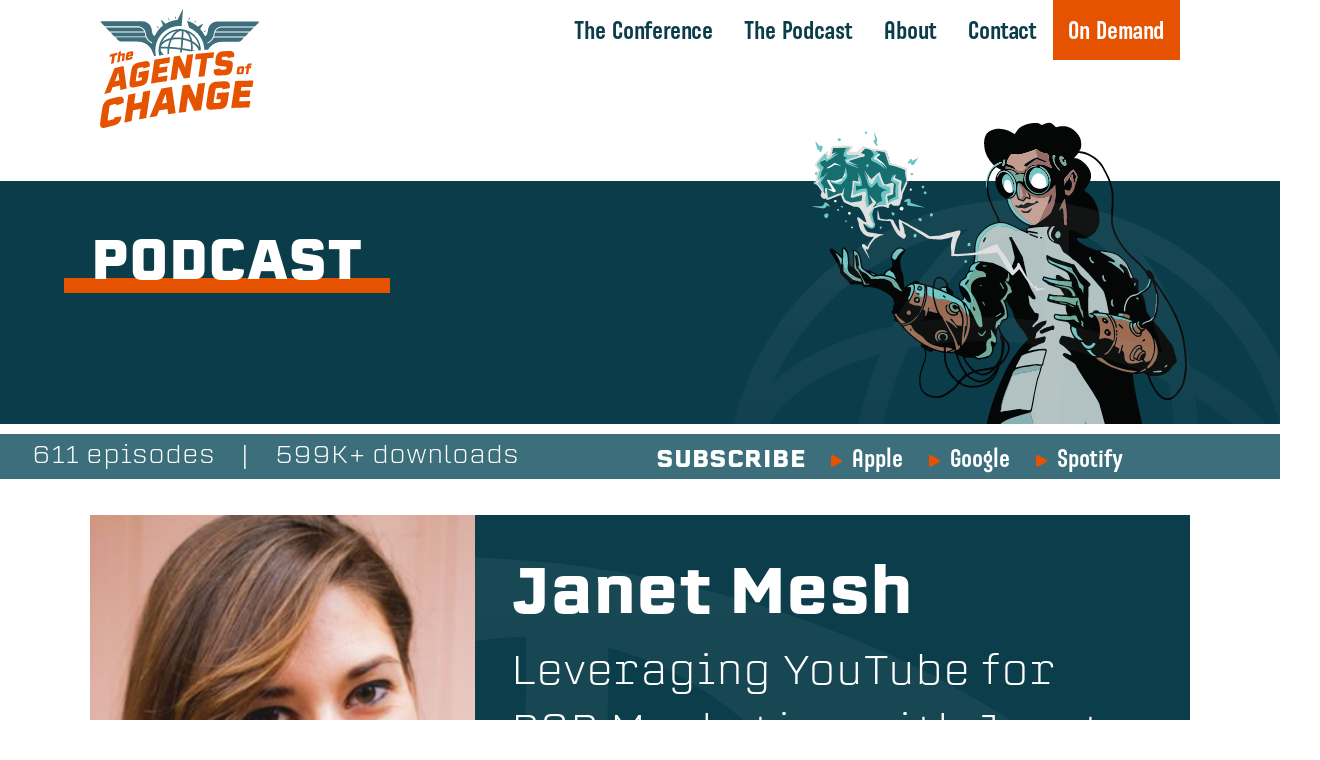

--- FILE ---
content_type: text/html; charset=UTF-8
request_url: https://www.theagentsofchange.com/janet-mesh
body_size: 160055
content:
<!doctype html>
<html lang="en-US">
<head>
	
	<!-- Google Tag Manager -->
<script>(function(w,d,s,l,i){w[l]=w[l]||[];w[l].push({'gtm.start':
new Date().getTime(),event:'gtm.js'});var f=d.getElementsByTagName(s)[0],
j=d.createElement(s),dl=l!='dataLayer'?'&l='+l:'';j.async=true;j.src=
'https://www.googletagmanager.com/gtm.js?id='+i+dl;f.parentNode.insertBefore(j,f);
})(window,document,'script','dataLayer','GTM-WTT4CKF');</script>
<!-- End Google Tag Manager -->	<meta charset="UTF-8">
	<meta name="HandheldFriendly" content="True">
	<meta name="MobileOptimized" content="320">
	<meta name="viewport" content="width=device-width, initial-scale=1">
	<link rel="profile" href="https://gmpg.org/xfn/11">
	<link rel="apple-touch-icon" sizes="180x180" href="https://www.theagentsofchange.com/agentsofchange/apple-touch-icon.png">
	<link rel="icon" type="image/png" sizes="32x32" href="https://www.theagentsofchange.com/agentsofchange/favicon-32x32.png">
	<link rel="icon" type="image/png" sizes="16x16" href="https://www.theagentsofchange.com/agentsofchange/favicon-16x16.png">
	<link rel="manifest" href="https://www.theagentsofchange.com/agentsofchange/site.webmanifest">
	<link rel="mask-icon" href="https://www.theagentsofchange.com/agentsofchange/safari-pinned-tab.svg" color="#5bbad5">
	<meta name="msapplication-TileColor" content="#da532c">
	<meta name="theme-color" content="#ffffff">
	<link rel="pingback" href="https://www.theagentsofchange.com/agentsofchange/xmlrpc.php">

	<meta name='robots' content='index, follow, max-image-preview:large, max-snippet:-1, max-video-preview:-1' />

<!-- Google Tag Manager for WordPress by gtm4wp.com -->
<script data-cfasync="false" data-pagespeed-no-defer>
	var gtm4wp_datalayer_name = "dataLayer";
	var dataLayer = dataLayer || [];
	const gtm4wp_use_sku_instead = false;
	const gtm4wp_currency = 'USD';
	const gtm4wp_product_per_impression = 10;
	const gtm4wp_clear_ecommerce = false;
	const gtm4wp_datalayer_max_timeout = 2000;
</script>
<!-- End Google Tag Manager for WordPress by gtm4wp.com -->
	<!-- This site is optimized with the Yoast SEO plugin v26.7 - https://yoast.com/wordpress/plugins/seo/ -->
	<title>Converting Clicks to Customers through CRO with Marty Greif</title>
	<meta name="description" content="Looking to generate more B2B leads and sales? Unleash the power of YouTube to engage and educate your prospects. Here’s how…" />
	<link rel="canonical" href="https://www.theagentsofchange.com/janet-mesh" />
	<meta property="og:locale" content="en_US" />
	<meta property="og:type" content="article" />
	<meta property="og:title" content="Leveraging YouTube for B2B Marketing with Janet Mesh" />
	<meta property="og:description" content="Looking to generate more B2B leads and sales? Unleash the power of YouTube to engage and educate your prospects. Here’s how…" />
	<meta property="og:url" content="https://www.theagentsofchange.com/janet-mesh" />
	<meta property="og:site_name" content="Agents Of Change Conference" />
	<meta property="article:published_time" content="2024-03-06T06:00:00+00:00" />
	<meta property="og:image" content="https://theagentsofchange.s3.amazonaws.com/aoc/wp-content/uploads/2024/03/04181919/Janet_FacebookLinkedIn.jpg" />
	<meta property="og:image:width" content="1200" />
	<meta property="og:image:height" content="628" />
	<meta property="og:image:type" content="image/jpeg" />
	<meta name="author" content="Rich Brooks" />
	<meta name="twitter:card" content="summary_large_image" />
	<meta name="twitter:title" content="Leveraging YouTube for B2B Marketing with Janet Mesh" />
	<meta name="twitter:description" content="Looking to generate more B2B leads and sales? Unleash the power of YouTube to engage and educate your prospects. Here’s how…" />
	<meta name="twitter:image" content="https://theagentsofchange.s3.amazonaws.com/aoc/wp-content/uploads/2024/03/04181946/Janet_Twitter-Templates-_Use-This_-copy.jpg" />
	<meta name="twitter:label1" content="Written by" />
	<meta name="twitter:data1" content="Rich Brooks" />
	<meta name="twitter:label2" content="Est. reading time" />
	<meta name="twitter:data2" content="23 minutes" />
	<script type="application/ld+json" class="yoast-schema-graph">{"@context":"https://schema.org","@graph":[{"@type":["Article","BlogPosting"],"@id":"https://www.theagentsofchange.com/janet-mesh#article","isPartOf":{"@id":"https://www.theagentsofchange.com/janet-mesh"},"author":{"name":"Rich Brooks","@id":"https://www.theagentsofchange.com/#/schema/person/6a85cf71714dc55770f495597bff14ca"},"headline":"Leveraging YouTube for B2B Marketing with Janet Mesh","datePublished":"2024-03-06T06:00:00+00:00","mainEntityOfPage":{"@id":"https://www.theagentsofchange.com/janet-mesh"},"wordCount":5090,"commentCount":0,"publisher":{"@id":"https://www.theagentsofchange.com/#organization"},"image":{"@id":"https://www.theagentsofchange.com/janet-mesh#primaryimage"},"thumbnailUrl":"https://theagentsofchange.s3.amazonaws.com/aoc/wp-content/uploads/2024/03/04181817/Jane-Mesh.jpg","keywords":["B2B","janet mesh","social","youtube"],"articleSection":["Digital Advertising/Marketing","Latest News","Podcasts","Social"],"inLanguage":"en-US"},{"@type":["WebPage","QAPage"],"@id":"https://www.theagentsofchange.com/janet-mesh","url":"https://www.theagentsofchange.com/janet-mesh","name":"Converting Clicks to Customers through CRO with Marty Greif","isPartOf":{"@id":"https://www.theagentsofchange.com/#website"},"primaryImageOfPage":{"@id":"https://www.theagentsofchange.com/janet-mesh#primaryimage"},"image":{"@id":"https://www.theagentsofchange.com/janet-mesh#primaryimage"},"thumbnailUrl":"https://theagentsofchange.s3.amazonaws.com/aoc/wp-content/uploads/2024/03/04181817/Jane-Mesh.jpg","datePublished":"2024-03-06T06:00:00+00:00","description":"Looking to generate more B2B leads and sales? Unleash the power of YouTube to engage and educate your prospects. Here’s how…","breadcrumb":{"@id":"https://www.theagentsofchange.com/janet-mesh#breadcrumb"},"inLanguage":"en-US","potentialAction":[{"@type":"ReadAction","target":["https://www.theagentsofchange.com/janet-mesh"]}]},{"@type":"ImageObject","inLanguage":"en-US","@id":"https://www.theagentsofchange.com/janet-mesh#primaryimage","url":"https://theagentsofchange.s3.amazonaws.com/aoc/wp-content/uploads/2024/03/04181817/Jane-Mesh.jpg","contentUrl":"https://theagentsofchange.s3.amazonaws.com/aoc/wp-content/uploads/2024/03/04181817/Jane-Mesh.jpg","width":431,"height":400,"caption":"Janet Mesh Headshot"},{"@type":"BreadcrumbList","@id":"https://www.theagentsofchange.com/janet-mesh#breadcrumb","itemListElement":[{"@type":"ListItem","position":1,"name":"Home","item":"https://www.theagentsofchange.com/"},{"@type":"ListItem","position":2,"name":"Leveraging YouTube for B2B Marketing with Janet Mesh"}]},{"@type":"WebSite","@id":"https://www.theagentsofchange.com/#website","url":"https://www.theagentsofchange.com/","name":"Agents Of Change Conference","description":"Change isn&#039;t coming, it&#039;s here.","publisher":{"@id":"https://www.theagentsofchange.com/#organization"},"potentialAction":[{"@type":"SearchAction","target":{"@type":"EntryPoint","urlTemplate":"https://www.theagentsofchange.com/?s={search_term_string}"},"query-input":{"@type":"PropertyValueSpecification","valueRequired":true,"valueName":"search_term_string"}}],"inLanguage":"en-US"},{"@type":"Organization","@id":"https://www.theagentsofchange.com/#organization","name":"Agents Of Change","url":"https://www.theagentsofchange.com/","logo":{"@type":"ImageObject","inLanguage":"en-US","@id":"https://www.theagentsofchange.com/#/schema/logo/image/","url":"https://theagentsofchange.s3.amazonaws.com/aoc/wp-content/uploads/2023/04/24120157/logo_head_punch.svg","contentUrl":"https://theagentsofchange.s3.amazonaws.com/aoc/wp-content/uploads/2023/04/24120157/logo_head_punch.svg","width":159,"height":119,"caption":"Agents Of Change"},"image":{"@id":"https://www.theagentsofchange.com/#/schema/logo/image/"}},{"@type":"Person","@id":"https://www.theagentsofchange.com/#/schema/person/6a85cf71714dc55770f495597bff14ca","name":"Rich Brooks","image":{"@type":"ImageObject","inLanguage":"en-US","@id":"https://www.theagentsofchange.com/#/schema/person/image/","url":"https://secure.gravatar.com/avatar/bbb314b5c8e75bcb6ff00d6c31f8a9e6ee553015f35c9a324cda8d4d7f5a707b?s=96&d=monsterid&r=g","contentUrl":"https://secure.gravatar.com/avatar/bbb314b5c8e75bcb6ff00d6c31f8a9e6ee553015f35c9a324cda8d4d7f5a707b?s=96&d=monsterid&r=g","caption":"Rich Brooks"}}]}</script>
	<!-- / Yoast SEO plugin. -->



<link rel="alternate" title="oEmbed (JSON)" type="application/json+oembed" href="https://www.theagentsofchange.com/wp-json/oembed/1.0/embed?url=https%3A%2F%2Fwww.theagentsofchange.com%2Fjanet-mesh" />
<link rel="alternate" title="oEmbed (XML)" type="text/xml+oembed" href="https://www.theagentsofchange.com/wp-json/oembed/1.0/embed?url=https%3A%2F%2Fwww.theagentsofchange.com%2Fjanet-mesh&#038;format=xml" />
<style id='wp-img-auto-sizes-contain-inline-css'>
img:is([sizes=auto i],[sizes^="auto," i]){contain-intrinsic-size:3000px 1500px}
/*# sourceURL=wp-img-auto-sizes-contain-inline-css */
</style>
<style id='wp-emoji-styles-inline-css'>

	img.wp-smiley, img.emoji {
		display: inline !important;
		border: none !important;
		box-shadow: none !important;
		height: 1em !important;
		width: 1em !important;
		margin: 0 0.07em !important;
		vertical-align: -0.1em !important;
		background: none !important;
		padding: 0 !important;
	}
/*# sourceURL=wp-emoji-styles-inline-css */
</style>
<link rel='stylesheet' id='wp-block-library-css' href='https://www.theagentsofchange.com/agentsofchange/wp-includes/css/dist/block-library/style.min.css?ver=6.9' media='all' />
<style id='wp-block-heading-inline-css'>
h1:where(.wp-block-heading).has-background,h2:where(.wp-block-heading).has-background,h3:where(.wp-block-heading).has-background,h4:where(.wp-block-heading).has-background,h5:where(.wp-block-heading).has-background,h6:where(.wp-block-heading).has-background{padding:1.25em 2.375em}h1.has-text-align-left[style*=writing-mode]:where([style*=vertical-lr]),h1.has-text-align-right[style*=writing-mode]:where([style*=vertical-rl]),h2.has-text-align-left[style*=writing-mode]:where([style*=vertical-lr]),h2.has-text-align-right[style*=writing-mode]:where([style*=vertical-rl]),h3.has-text-align-left[style*=writing-mode]:where([style*=vertical-lr]),h3.has-text-align-right[style*=writing-mode]:where([style*=vertical-rl]),h4.has-text-align-left[style*=writing-mode]:where([style*=vertical-lr]),h4.has-text-align-right[style*=writing-mode]:where([style*=vertical-rl]),h5.has-text-align-left[style*=writing-mode]:where([style*=vertical-lr]),h5.has-text-align-right[style*=writing-mode]:where([style*=vertical-rl]),h6.has-text-align-left[style*=writing-mode]:where([style*=vertical-lr]),h6.has-text-align-right[style*=writing-mode]:where([style*=vertical-rl]){rotate:180deg}
/*# sourceURL=https://www.theagentsofchange.com/agentsofchange/wp-includes/blocks/heading/style.min.css */
</style>
<style id='wp-block-image-inline-css'>
.wp-block-image>a,.wp-block-image>figure>a{display:inline-block}.wp-block-image img{box-sizing:border-box;height:auto;max-width:100%;vertical-align:bottom}@media not (prefers-reduced-motion){.wp-block-image img.hide{visibility:hidden}.wp-block-image img.show{animation:show-content-image .4s}}.wp-block-image[style*=border-radius] img,.wp-block-image[style*=border-radius]>a{border-radius:inherit}.wp-block-image.has-custom-border img{box-sizing:border-box}.wp-block-image.aligncenter{text-align:center}.wp-block-image.alignfull>a,.wp-block-image.alignwide>a{width:100%}.wp-block-image.alignfull img,.wp-block-image.alignwide img{height:auto;width:100%}.wp-block-image .aligncenter,.wp-block-image .alignleft,.wp-block-image .alignright,.wp-block-image.aligncenter,.wp-block-image.alignleft,.wp-block-image.alignright{display:table}.wp-block-image .aligncenter>figcaption,.wp-block-image .alignleft>figcaption,.wp-block-image .alignright>figcaption,.wp-block-image.aligncenter>figcaption,.wp-block-image.alignleft>figcaption,.wp-block-image.alignright>figcaption{caption-side:bottom;display:table-caption}.wp-block-image .alignleft{float:left;margin:.5em 1em .5em 0}.wp-block-image .alignright{float:right;margin:.5em 0 .5em 1em}.wp-block-image .aligncenter{margin-left:auto;margin-right:auto}.wp-block-image :where(figcaption){margin-bottom:1em;margin-top:.5em}.wp-block-image.is-style-circle-mask img{border-radius:9999px}@supports ((-webkit-mask-image:none) or (mask-image:none)) or (-webkit-mask-image:none){.wp-block-image.is-style-circle-mask img{border-radius:0;-webkit-mask-image:url('data:image/svg+xml;utf8,<svg viewBox="0 0 100 100" xmlns="http://www.w3.org/2000/svg"><circle cx="50" cy="50" r="50"/></svg>');mask-image:url('data:image/svg+xml;utf8,<svg viewBox="0 0 100 100" xmlns="http://www.w3.org/2000/svg"><circle cx="50" cy="50" r="50"/></svg>');mask-mode:alpha;-webkit-mask-position:center;mask-position:center;-webkit-mask-repeat:no-repeat;mask-repeat:no-repeat;-webkit-mask-size:contain;mask-size:contain}}:root :where(.wp-block-image.is-style-rounded img,.wp-block-image .is-style-rounded img){border-radius:9999px}.wp-block-image figure{margin:0}.wp-lightbox-container{display:flex;flex-direction:column;position:relative}.wp-lightbox-container img{cursor:zoom-in}.wp-lightbox-container img:hover+button{opacity:1}.wp-lightbox-container button{align-items:center;backdrop-filter:blur(16px) saturate(180%);background-color:#5a5a5a40;border:none;border-radius:4px;cursor:zoom-in;display:flex;height:20px;justify-content:center;opacity:0;padding:0;position:absolute;right:16px;text-align:center;top:16px;width:20px;z-index:100}@media not (prefers-reduced-motion){.wp-lightbox-container button{transition:opacity .2s ease}}.wp-lightbox-container button:focus-visible{outline:3px auto #5a5a5a40;outline:3px auto -webkit-focus-ring-color;outline-offset:3px}.wp-lightbox-container button:hover{cursor:pointer;opacity:1}.wp-lightbox-container button:focus{opacity:1}.wp-lightbox-container button:focus,.wp-lightbox-container button:hover,.wp-lightbox-container button:not(:hover):not(:active):not(.has-background){background-color:#5a5a5a40;border:none}.wp-lightbox-overlay{box-sizing:border-box;cursor:zoom-out;height:100vh;left:0;overflow:hidden;position:fixed;top:0;visibility:hidden;width:100%;z-index:100000}.wp-lightbox-overlay .close-button{align-items:center;cursor:pointer;display:flex;justify-content:center;min-height:40px;min-width:40px;padding:0;position:absolute;right:calc(env(safe-area-inset-right) + 16px);top:calc(env(safe-area-inset-top) + 16px);z-index:5000000}.wp-lightbox-overlay .close-button:focus,.wp-lightbox-overlay .close-button:hover,.wp-lightbox-overlay .close-button:not(:hover):not(:active):not(.has-background){background:none;border:none}.wp-lightbox-overlay .lightbox-image-container{height:var(--wp--lightbox-container-height);left:50%;overflow:hidden;position:absolute;top:50%;transform:translate(-50%,-50%);transform-origin:top left;width:var(--wp--lightbox-container-width);z-index:9999999999}.wp-lightbox-overlay .wp-block-image{align-items:center;box-sizing:border-box;display:flex;height:100%;justify-content:center;margin:0;position:relative;transform-origin:0 0;width:100%;z-index:3000000}.wp-lightbox-overlay .wp-block-image img{height:var(--wp--lightbox-image-height);min-height:var(--wp--lightbox-image-height);min-width:var(--wp--lightbox-image-width);width:var(--wp--lightbox-image-width)}.wp-lightbox-overlay .wp-block-image figcaption{display:none}.wp-lightbox-overlay button{background:none;border:none}.wp-lightbox-overlay .scrim{background-color:#fff;height:100%;opacity:.9;position:absolute;width:100%;z-index:2000000}.wp-lightbox-overlay.active{visibility:visible}@media not (prefers-reduced-motion){.wp-lightbox-overlay.active{animation:turn-on-visibility .25s both}.wp-lightbox-overlay.active img{animation:turn-on-visibility .35s both}.wp-lightbox-overlay.show-closing-animation:not(.active){animation:turn-off-visibility .35s both}.wp-lightbox-overlay.show-closing-animation:not(.active) img{animation:turn-off-visibility .25s both}.wp-lightbox-overlay.zoom.active{animation:none;opacity:1;visibility:visible}.wp-lightbox-overlay.zoom.active .lightbox-image-container{animation:lightbox-zoom-in .4s}.wp-lightbox-overlay.zoom.active .lightbox-image-container img{animation:none}.wp-lightbox-overlay.zoom.active .scrim{animation:turn-on-visibility .4s forwards}.wp-lightbox-overlay.zoom.show-closing-animation:not(.active){animation:none}.wp-lightbox-overlay.zoom.show-closing-animation:not(.active) .lightbox-image-container{animation:lightbox-zoom-out .4s}.wp-lightbox-overlay.zoom.show-closing-animation:not(.active) .lightbox-image-container img{animation:none}.wp-lightbox-overlay.zoom.show-closing-animation:not(.active) .scrim{animation:turn-off-visibility .4s forwards}}@keyframes show-content-image{0%{visibility:hidden}99%{visibility:hidden}to{visibility:visible}}@keyframes turn-on-visibility{0%{opacity:0}to{opacity:1}}@keyframes turn-off-visibility{0%{opacity:1;visibility:visible}99%{opacity:0;visibility:visible}to{opacity:0;visibility:hidden}}@keyframes lightbox-zoom-in{0%{transform:translate(calc((-100vw + var(--wp--lightbox-scrollbar-width))/2 + var(--wp--lightbox-initial-left-position)),calc(-50vh + var(--wp--lightbox-initial-top-position))) scale(var(--wp--lightbox-scale))}to{transform:translate(-50%,-50%) scale(1)}}@keyframes lightbox-zoom-out{0%{transform:translate(-50%,-50%) scale(1);visibility:visible}99%{visibility:visible}to{transform:translate(calc((-100vw + var(--wp--lightbox-scrollbar-width))/2 + var(--wp--lightbox-initial-left-position)),calc(-50vh + var(--wp--lightbox-initial-top-position))) scale(var(--wp--lightbox-scale));visibility:hidden}}
/*# sourceURL=https://www.theagentsofchange.com/agentsofchange/wp-includes/blocks/image/style.min.css */
</style>
<style id='wp-block-columns-inline-css'>
.wp-block-columns{box-sizing:border-box;display:flex;flex-wrap:wrap!important}@media (min-width:782px){.wp-block-columns{flex-wrap:nowrap!important}}.wp-block-columns{align-items:normal!important}.wp-block-columns.are-vertically-aligned-top{align-items:flex-start}.wp-block-columns.are-vertically-aligned-center{align-items:center}.wp-block-columns.are-vertically-aligned-bottom{align-items:flex-end}@media (max-width:781px){.wp-block-columns:not(.is-not-stacked-on-mobile)>.wp-block-column{flex-basis:100%!important}}@media (min-width:782px){.wp-block-columns:not(.is-not-stacked-on-mobile)>.wp-block-column{flex-basis:0;flex-grow:1}.wp-block-columns:not(.is-not-stacked-on-mobile)>.wp-block-column[style*=flex-basis]{flex-grow:0}}.wp-block-columns.is-not-stacked-on-mobile{flex-wrap:nowrap!important}.wp-block-columns.is-not-stacked-on-mobile>.wp-block-column{flex-basis:0;flex-grow:1}.wp-block-columns.is-not-stacked-on-mobile>.wp-block-column[style*=flex-basis]{flex-grow:0}:where(.wp-block-columns){margin-bottom:1.75em}:where(.wp-block-columns.has-background){padding:1.25em 2.375em}.wp-block-column{flex-grow:1;min-width:0;overflow-wrap:break-word;word-break:break-word}.wp-block-column.is-vertically-aligned-top{align-self:flex-start}.wp-block-column.is-vertically-aligned-center{align-self:center}.wp-block-column.is-vertically-aligned-bottom{align-self:flex-end}.wp-block-column.is-vertically-aligned-stretch{align-self:stretch}.wp-block-column.is-vertically-aligned-bottom,.wp-block-column.is-vertically-aligned-center,.wp-block-column.is-vertically-aligned-top{width:100%}
/*# sourceURL=https://www.theagentsofchange.com/agentsofchange/wp-includes/blocks/columns/style.min.css */
</style>
<style id='wp-block-group-inline-css'>
.wp-block-group{box-sizing:border-box}:where(.wp-block-group.wp-block-group-is-layout-constrained){position:relative}
/*# sourceURL=https://www.theagentsofchange.com/agentsofchange/wp-includes/blocks/group/style.min.css */
</style>
<style id='wp-block-paragraph-inline-css'>
.is-small-text{font-size:.875em}.is-regular-text{font-size:1em}.is-large-text{font-size:2.25em}.is-larger-text{font-size:3em}.has-drop-cap:not(:focus):first-letter{float:left;font-size:8.4em;font-style:normal;font-weight:100;line-height:.68;margin:.05em .1em 0 0;text-transform:uppercase}body.rtl .has-drop-cap:not(:focus):first-letter{float:none;margin-left:.1em}p.has-drop-cap.has-background{overflow:hidden}:root :where(p.has-background){padding:1.25em 2.375em}:where(p.has-text-color:not(.has-link-color)) a{color:inherit}p.has-text-align-left[style*="writing-mode:vertical-lr"],p.has-text-align-right[style*="writing-mode:vertical-rl"]{rotate:180deg}
/*# sourceURL=https://www.theagentsofchange.com/agentsofchange/wp-includes/blocks/paragraph/style.min.css */
</style>
<style id='global-styles-inline-css'>
:root{--wp--preset--aspect-ratio--square: 1;--wp--preset--aspect-ratio--4-3: 4/3;--wp--preset--aspect-ratio--3-4: 3/4;--wp--preset--aspect-ratio--3-2: 3/2;--wp--preset--aspect-ratio--2-3: 2/3;--wp--preset--aspect-ratio--16-9: 16/9;--wp--preset--aspect-ratio--9-16: 9/16;--wp--preset--color--black: #000000;--wp--preset--color--cyan-bluish-gray: #abb8c3;--wp--preset--color--white: #ffffff;--wp--preset--color--pale-pink: #f78da7;--wp--preset--color--vivid-red: #cf2e2e;--wp--preset--color--luminous-vivid-orange: #ff6900;--wp--preset--color--luminous-vivid-amber: #fcb900;--wp--preset--color--light-green-cyan: #7bdcb5;--wp--preset--color--vivid-green-cyan: #00d084;--wp--preset--color--pale-cyan-blue: #8ed1fc;--wp--preset--color--vivid-cyan-blue: #0693e3;--wp--preset--color--vivid-purple: #9b51e0;--wp--preset--gradient--vivid-cyan-blue-to-vivid-purple: linear-gradient(135deg,rgb(6,147,227) 0%,rgb(155,81,224) 100%);--wp--preset--gradient--light-green-cyan-to-vivid-green-cyan: linear-gradient(135deg,rgb(122,220,180) 0%,rgb(0,208,130) 100%);--wp--preset--gradient--luminous-vivid-amber-to-luminous-vivid-orange: linear-gradient(135deg,rgb(252,185,0) 0%,rgb(255,105,0) 100%);--wp--preset--gradient--luminous-vivid-orange-to-vivid-red: linear-gradient(135deg,rgb(255,105,0) 0%,rgb(207,46,46) 100%);--wp--preset--gradient--very-light-gray-to-cyan-bluish-gray: linear-gradient(135deg,rgb(238,238,238) 0%,rgb(169,184,195) 100%);--wp--preset--gradient--cool-to-warm-spectrum: linear-gradient(135deg,rgb(74,234,220) 0%,rgb(151,120,209) 20%,rgb(207,42,186) 40%,rgb(238,44,130) 60%,rgb(251,105,98) 80%,rgb(254,248,76) 100%);--wp--preset--gradient--blush-light-purple: linear-gradient(135deg,rgb(255,206,236) 0%,rgb(152,150,240) 100%);--wp--preset--gradient--blush-bordeaux: linear-gradient(135deg,rgb(254,205,165) 0%,rgb(254,45,45) 50%,rgb(107,0,62) 100%);--wp--preset--gradient--luminous-dusk: linear-gradient(135deg,rgb(255,203,112) 0%,rgb(199,81,192) 50%,rgb(65,88,208) 100%);--wp--preset--gradient--pale-ocean: linear-gradient(135deg,rgb(255,245,203) 0%,rgb(182,227,212) 50%,rgb(51,167,181) 100%);--wp--preset--gradient--electric-grass: linear-gradient(135deg,rgb(202,248,128) 0%,rgb(113,206,126) 100%);--wp--preset--gradient--midnight: linear-gradient(135deg,rgb(2,3,129) 0%,rgb(40,116,252) 100%);--wp--preset--font-size--small: 13px;--wp--preset--font-size--medium: 20px;--wp--preset--font-size--large: 36px;--wp--preset--font-size--x-large: 42px;--wp--preset--spacing--20: 0.44rem;--wp--preset--spacing--30: 0.67rem;--wp--preset--spacing--40: 1rem;--wp--preset--spacing--50: 1.5rem;--wp--preset--spacing--60: 2.25rem;--wp--preset--spacing--70: 3.38rem;--wp--preset--spacing--80: 5.06rem;--wp--preset--shadow--natural: 6px 6px 9px rgba(0, 0, 0, 0.2);--wp--preset--shadow--deep: 12px 12px 50px rgba(0, 0, 0, 0.4);--wp--preset--shadow--sharp: 6px 6px 0px rgba(0, 0, 0, 0.2);--wp--preset--shadow--outlined: 6px 6px 0px -3px rgb(255, 255, 255), 6px 6px rgb(0, 0, 0);--wp--preset--shadow--crisp: 6px 6px 0px rgb(0, 0, 0);}:where(.is-layout-flex){gap: 0.5em;}:where(.is-layout-grid){gap: 0.5em;}body .is-layout-flex{display: flex;}.is-layout-flex{flex-wrap: wrap;align-items: center;}.is-layout-flex > :is(*, div){margin: 0;}body .is-layout-grid{display: grid;}.is-layout-grid > :is(*, div){margin: 0;}:where(.wp-block-columns.is-layout-flex){gap: 2em;}:where(.wp-block-columns.is-layout-grid){gap: 2em;}:where(.wp-block-post-template.is-layout-flex){gap: 1.25em;}:where(.wp-block-post-template.is-layout-grid){gap: 1.25em;}.has-black-color{color: var(--wp--preset--color--black) !important;}.has-cyan-bluish-gray-color{color: var(--wp--preset--color--cyan-bluish-gray) !important;}.has-white-color{color: var(--wp--preset--color--white) !important;}.has-pale-pink-color{color: var(--wp--preset--color--pale-pink) !important;}.has-vivid-red-color{color: var(--wp--preset--color--vivid-red) !important;}.has-luminous-vivid-orange-color{color: var(--wp--preset--color--luminous-vivid-orange) !important;}.has-luminous-vivid-amber-color{color: var(--wp--preset--color--luminous-vivid-amber) !important;}.has-light-green-cyan-color{color: var(--wp--preset--color--light-green-cyan) !important;}.has-vivid-green-cyan-color{color: var(--wp--preset--color--vivid-green-cyan) !important;}.has-pale-cyan-blue-color{color: var(--wp--preset--color--pale-cyan-blue) !important;}.has-vivid-cyan-blue-color{color: var(--wp--preset--color--vivid-cyan-blue) !important;}.has-vivid-purple-color{color: var(--wp--preset--color--vivid-purple) !important;}.has-black-background-color{background-color: var(--wp--preset--color--black) !important;}.has-cyan-bluish-gray-background-color{background-color: var(--wp--preset--color--cyan-bluish-gray) !important;}.has-white-background-color{background-color: var(--wp--preset--color--white) !important;}.has-pale-pink-background-color{background-color: var(--wp--preset--color--pale-pink) !important;}.has-vivid-red-background-color{background-color: var(--wp--preset--color--vivid-red) !important;}.has-luminous-vivid-orange-background-color{background-color: var(--wp--preset--color--luminous-vivid-orange) !important;}.has-luminous-vivid-amber-background-color{background-color: var(--wp--preset--color--luminous-vivid-amber) !important;}.has-light-green-cyan-background-color{background-color: var(--wp--preset--color--light-green-cyan) !important;}.has-vivid-green-cyan-background-color{background-color: var(--wp--preset--color--vivid-green-cyan) !important;}.has-pale-cyan-blue-background-color{background-color: var(--wp--preset--color--pale-cyan-blue) !important;}.has-vivid-cyan-blue-background-color{background-color: var(--wp--preset--color--vivid-cyan-blue) !important;}.has-vivid-purple-background-color{background-color: var(--wp--preset--color--vivid-purple) !important;}.has-black-border-color{border-color: var(--wp--preset--color--black) !important;}.has-cyan-bluish-gray-border-color{border-color: var(--wp--preset--color--cyan-bluish-gray) !important;}.has-white-border-color{border-color: var(--wp--preset--color--white) !important;}.has-pale-pink-border-color{border-color: var(--wp--preset--color--pale-pink) !important;}.has-vivid-red-border-color{border-color: var(--wp--preset--color--vivid-red) !important;}.has-luminous-vivid-orange-border-color{border-color: var(--wp--preset--color--luminous-vivid-orange) !important;}.has-luminous-vivid-amber-border-color{border-color: var(--wp--preset--color--luminous-vivid-amber) !important;}.has-light-green-cyan-border-color{border-color: var(--wp--preset--color--light-green-cyan) !important;}.has-vivid-green-cyan-border-color{border-color: var(--wp--preset--color--vivid-green-cyan) !important;}.has-pale-cyan-blue-border-color{border-color: var(--wp--preset--color--pale-cyan-blue) !important;}.has-vivid-cyan-blue-border-color{border-color: var(--wp--preset--color--vivid-cyan-blue) !important;}.has-vivid-purple-border-color{border-color: var(--wp--preset--color--vivid-purple) !important;}.has-vivid-cyan-blue-to-vivid-purple-gradient-background{background: var(--wp--preset--gradient--vivid-cyan-blue-to-vivid-purple) !important;}.has-light-green-cyan-to-vivid-green-cyan-gradient-background{background: var(--wp--preset--gradient--light-green-cyan-to-vivid-green-cyan) !important;}.has-luminous-vivid-amber-to-luminous-vivid-orange-gradient-background{background: var(--wp--preset--gradient--luminous-vivid-amber-to-luminous-vivid-orange) !important;}.has-luminous-vivid-orange-to-vivid-red-gradient-background{background: var(--wp--preset--gradient--luminous-vivid-orange-to-vivid-red) !important;}.has-very-light-gray-to-cyan-bluish-gray-gradient-background{background: var(--wp--preset--gradient--very-light-gray-to-cyan-bluish-gray) !important;}.has-cool-to-warm-spectrum-gradient-background{background: var(--wp--preset--gradient--cool-to-warm-spectrum) !important;}.has-blush-light-purple-gradient-background{background: var(--wp--preset--gradient--blush-light-purple) !important;}.has-blush-bordeaux-gradient-background{background: var(--wp--preset--gradient--blush-bordeaux) !important;}.has-luminous-dusk-gradient-background{background: var(--wp--preset--gradient--luminous-dusk) !important;}.has-pale-ocean-gradient-background{background: var(--wp--preset--gradient--pale-ocean) !important;}.has-electric-grass-gradient-background{background: var(--wp--preset--gradient--electric-grass) !important;}.has-midnight-gradient-background{background: var(--wp--preset--gradient--midnight) !important;}.has-small-font-size{font-size: var(--wp--preset--font-size--small) !important;}.has-medium-font-size{font-size: var(--wp--preset--font-size--medium) !important;}.has-large-font-size{font-size: var(--wp--preset--font-size--large) !important;}.has-x-large-font-size{font-size: var(--wp--preset--font-size--x-large) !important;}
:where(.wp-block-columns.is-layout-flex){gap: 2em;}:where(.wp-block-columns.is-layout-grid){gap: 2em;}
/*# sourceURL=global-styles-inline-css */
</style>
<style id='core-block-supports-inline-css'>
.wp-container-core-columns-is-layout-9d6595d7{flex-wrap:nowrap;}
/*# sourceURL=core-block-supports-inline-css */
</style>

<style id='classic-theme-styles-inline-css'>
/*! This file is auto-generated */
.wp-block-button__link{color:#fff;background-color:#32373c;border-radius:9999px;box-shadow:none;text-decoration:none;padding:calc(.667em + 2px) calc(1.333em + 2px);font-size:1.125em}.wp-block-file__button{background:#32373c;color:#fff;text-decoration:none}
/*# sourceURL=/wp-includes/css/classic-themes.min.css */
</style>
<link rel='stylesheet' id='piper-base-style-css' href='https://www.theagentsofchange.com/agentsofchange/wp-content/themes/piper_v3.0.0/library/css/style.css?v=031920241131&#038;ver=6.9' media='all' />
<link rel='stylesheet' id='piper-blocks-css' href='https://www.theagentsofchange.com/agentsofchange/wp-content/themes/piper_v3.0.0/library/css/blocks.css?v=031920241131&#038;ver=6.9' media='all' />
<style id='ghostkit-typography-inline-css'>
 
/*# sourceURL=ghostkit-typography-inline-css */
</style>
<link rel='stylesheet' id='woocommerce-layout-css' href='https://www.theagentsofchange.com/agentsofchange/wp-content/plugins/woocommerce/assets/css/woocommerce-layout.css?ver=10.4.3' media='all' />
<link rel='stylesheet' id='woocommerce-smallscreen-css' href='https://www.theagentsofchange.com/agentsofchange/wp-content/plugins/woocommerce/assets/css/woocommerce-smallscreen.css?ver=10.4.3' media='only screen and (max-width: 768px)' />
<link rel='stylesheet' id='woocommerce-general-css' href='https://www.theagentsofchange.com/agentsofchange/wp-content/plugins/woocommerce/assets/css/woocommerce.css?ver=10.4.3' media='all' />
<style id='woocommerce-inline-inline-css'>
.woocommerce form .form-row .required { visibility: visible; }
/*# sourceURL=woocommerce-inline-inline-css */
</style>
<link rel='stylesheet' id='megamenu-css' href='https://www.theagentsofchange.com/agentsofchange/wp-content/uploads/maxmegamenu/style.css?ver=5ae7e1' media='all' />
<link rel='stylesheet' id='dashicons-css' href='https://www.theagentsofchange.com/agentsofchange/wp-includes/css/dashicons.min.css?ver=6.9' media='all' />
<link rel='stylesheet' id='megamenu-genericons-css' href='https://www.theagentsofchange.com/agentsofchange/wp-content/plugins/megamenu-pro/icons/genericons/genericons/genericons.css?ver=2.4.4' media='all' />
<link rel='stylesheet' id='megamenu-fontawesome-css' href='https://www.theagentsofchange.com/agentsofchange/wp-content/plugins/megamenu-pro/icons/fontawesome/css/font-awesome.min.css?ver=2.4.4' media='all' />
<link rel='stylesheet' id='megamenu-fontawesome5-css' href='https://www.theagentsofchange.com/agentsofchange/wp-content/plugins/megamenu-pro/icons/fontawesome5/css/all.min.css?ver=2.4.4' media='all' />
<link rel='stylesheet' id='megamenu-fontawesome6-css' href='https://www.theagentsofchange.com/agentsofchange/wp-content/plugins/megamenu-pro/icons/fontawesome6/css/all.min.css?ver=2.4.4' media='all' />
<link rel='stylesheet' id='ghostkit-classic-theme-fallback-css' href='https://www.theagentsofchange.com/agentsofchange/wp-content/plugins/ghostkit/assets/css/fallback-classic-theme.css?ver=1765212646' media='all' />
<link rel='stylesheet' id='ghostkit-css' href='https://www.theagentsofchange.com/agentsofchange/wp-content/plugins/ghostkit/build/gutenberg/style.css?ver=1765212646' media='all' />
<link rel='stylesheet' id='slick-style-css' href='https://www.theagentsofchange.com/agentsofchange/wp-content/themes/piper_v3.0.0/library/js/libs/slick-1.8.0/slick.css?ver=6.9' media='all' />
<link rel='stylesheet' id='mmenu-style-css' href='https://www.theagentsofchange.com/agentsofchange/wp-content/themes/piper_v3.0.0/library/js/libs/mmenu-7.0.0/dist/jquery.mmenu.all.css?ver=0.1.0' media='all' />
<link rel='stylesheet' id='mmenu-pos-css' href='https://www.theagentsofchange.com/agentsofchange/wp-content/themes/piper_v3.0.0/library/js/libs/mmenu-7.0.0/dist/extensions/positioning/jquery.mmenu.positioning.css?ver=0.1.0' media='all' />
<link rel='stylesheet' id='mmenu-set-css' href='https://www.theagentsofchange.com/agentsofchange/wp-content/themes/piper_v3.0.0/library/js/libs/mmenu-7.0.0/dist/addons/setselected/jquery.mmenu.setselected.css?ver=0.1.0' media='all' />
<link rel='stylesheet' id='mmenu-mhead-css' href='https://www.theagentsofchange.com/agentsofchange/wp-content/themes/piper_v3.0.0/library/js/libs/mmenu-7.0.0/mhead-plugin/dist/jquery.mhead.css?ver=0.1.0' media='all' />
<link rel='stylesheet' id='burgers-css' href='https://www.theagentsofchange.com/agentsofchange/wp-content/themes/piper_v3.0.0/library/css/hamburgers.min.css?ver=0.1.0' media='all' />
<link rel='stylesheet' id='feather-css' href='https://www.theagentsofchange.com/agentsofchange/wp-content/themes/piper_v3.0.0/library/js/libs/featherlight-1.7.13/release/featherlight.min.css?ver=1.7.13' media='all' />
<link rel='stylesheet' id='awesome-stylesheet-css' href='https://www.theagentsofchange.com/agentsofchange/wp-content/themes/piper_v3.0.0/library/css/fontawesome-all.min.css?ver=6.9' media='all' />
<link rel='stylesheet' id='heateor_sss_frontend_css-css' href='https://www.theagentsofchange.com/agentsofchange/wp-content/plugins/sassy-social-share/public/css/sassy-social-share-public.css?ver=3.3.79' media='all' />
<style id='heateor_sss_frontend_css-inline-css'>
.heateor_sss_button_instagram span.heateor_sss_svg,a.heateor_sss_instagram span.heateor_sss_svg{background:radial-gradient(circle at 30% 107%,#fdf497 0,#fdf497 5%,#fd5949 45%,#d6249f 60%,#285aeb 90%)}.heateor_sss_horizontal_sharing .heateor_sss_svg,.heateor_sss_standard_follow_icons_container .heateor_sss_svg{color:#fff;border-width:0px;border-style:solid;border-color:transparent}.heateor_sss_horizontal_sharing .heateorSssTCBackground{color:#666}.heateor_sss_horizontal_sharing span.heateor_sss_svg:hover,.heateor_sss_standard_follow_icons_container span.heateor_sss_svg:hover{border-color:transparent;}.heateor_sss_vertical_sharing span.heateor_sss_svg,.heateor_sss_floating_follow_icons_container span.heateor_sss_svg{color:#fff;border-width:0px;border-style:solid;border-color:transparent;}.heateor_sss_vertical_sharing .heateorSssTCBackground{color:#666;}.heateor_sss_vertical_sharing span.heateor_sss_svg:hover,.heateor_sss_floating_follow_icons_container span.heateor_sss_svg:hover{border-color:transparent;}@media screen and (max-width:783px) {.heateor_sss_vertical_sharing{display:none!important}}.heateor_sss_sharing_container{margin-top:1em}
/*# sourceURL=heateor_sss_frontend_css-inline-css */
</style>
<link rel='stylesheet' id='sv-wc-payment-gateway-payment-form-v5_10_15-css' href='https://www.theagentsofchange.com/agentsofchange/wp-content/plugins/woocommerce-gateway-authorize-net-cim/vendor/skyverge/wc-plugin-framework/woocommerce/payment-gateway/assets/css/frontend/sv-wc-payment-gateway-payment-form.min.css?ver=5.10.15' media='all' />
<link rel='stylesheet' id='fkcart-style-css' href='https://www.theagentsofchange.com/agentsofchange/wp-content/plugins/cart-for-woocommerce/assets/css/style.min.css?ver=1.9.1' media='all' />
<style id='fkcart-style-inline-css'>

		:root {
			--fkcart-primary-bg-color: #e55300;
			--fkcart-primary-font-color: #ffffff;
			--fkcart-primary-text-color: #24272d;
			--fkcart-secondary-text-color: #24272dbe;
			--fkcart-strike-through-price-text-color: #E15334;
			--fkcart-saving-text-price-color: #5BA238;
			--fkcart-coupon-text-price-color: #5BA238;
			--fkcart-accent-color: #e55300;
			--fkcart-border-color: #eaeaec;
			--fkcart-error-color: #B00C0C;
			--fkcart-error-bg-color: #FFF0F0;
			--fkcart-reward-color: #f1b51e;
			
			--fkcart-progress-bar-icon-color: #353030;
			--fkcart-progress-bar-active-icon-color: #ffffff;
			--fkcart-progress-bar-bg-color-active-icon: #2DA815;
			--fkcart-progress-bar-active-color: #2DA815;
			
			--fkcart-bg-color: #ffffff;
			--fkcart-slider-desktop-width: 420px;
			--fkcart-slider-mobile-width: 100%;
			--fkcart-animation-duration: 0.4s;
			--fkcart-panel-color:#E6F1F7;
			--fkcart-color-black: #000000;
			--fkcart-success-color: #5BA238;
			--fkcart-success-bg-color: #EFF6EB;
			--fkcart-toggle-bg-color: #e55300;
			--fkcart-toggle-icon-color: #ffffff;
			--fkcart-toggle-count-bg-color: #1a3b48;
			--fkcart-toggle-count-font-color: #ffffff;
			--fkcart-progressbar-active-color: #0170b9;
			
			--fkcart-toggle-border-radius: 50%;
			--fkcart-toggle-size: 36;
			--fkcart-border-radius: 3px; 
			--fkcart-menu-icon-size: 35px;
			--fkcart-menu-text-size: 16px;
		}
#fkcart-modal .fkcart-quantity-selector{display:none;}
div#fkit-floating-count[data-item-count="0"], #fkcart-mini-toggler .fkcart-shortcode-count.fkcart-item-count[data-item-count="0"] {
display: none;
}
.fkcart-checkout-wrap.fkcart-panel{margin-bottom:20px}
/*# sourceURL=fkcart-style-inline-css */
</style>
<style id='ghostkit-global-custom-css-inline-css'>
#field_25_15 .gfield_label_before_complex{color:#e55300!important;font-weight:900 !important;font-size:2em !important;} 
#field_25_18 .gfield_label_before_complex{color:#e55300!important;font-weight:900 !important;font-size:2em !important;} 
#field_25_21 .gfield_label_before_complex{color:#e55300!important;font-weight:900 !important;font-size:2em !important;} 
#field_25_24 .gfield_label_before_complex{color:#e55300!important;font-weight:900 !important;font-size:2em !important;} 
#field_25_27 .gfield_label_before_complex{color:#e55300!important;font-weight:900 !important;font-size:2em !important;} 
#field_25_30 .gfield_label_before_complex{color:#e55300!important;font-weight:900 !important;font-size:2em !important;} 
#field_25_33 .gfield_label_before_complex{color:#e55300!important;font-weight:900 !important;font-size:2em !important;} 
#field_25_36 .gfield_label_before_complex{color:#e55300!important;font-weight:900 !important;font-size:2em !important;} 
#field_25_39 .gfield_label_before_complex{color:#e55300!important;font-weight:900 !important;font-size:2em !important;} 
.gform_body h3 {font-size:2.5em!important;}
.gform-theme--foundation .gfield textarea.large{min-block-size: 5rem!important}
.white-accordion{color:white;}
div.speaker-faqpiper__acf_accordions h4.listhead{
  font-size:1em!important;
}

/****FOOTER FORMATTING FOR LP*************/

.footer_lp {
    font-family: anugrom, sans-serif;
    font-weight: 300;
    font-style: normal;
}
.footer_lp .spacer {
    display: inline-block;
    width: 20px;
}

/***PODCAST ARCHIVE FORMATTING ********/

.archive.category .catListing {padding:0!important;}
.catListing .posts_wrapper .single_posttype {
    margin-bottom: 0!important;
}

@media screen and (max-width:699px){
  .podcast-stats-desktop {display:none;}
  /*.archive.category .page-header {flex:0 1 96%!important;}*/
 
  
}
@media screen and (min-width:700px){
  .podcast-stats-mobile {display:none;}
}

@media screen and (max-width:1200px){
  
  .archive.category .page-header {flex:0 1 96%!important;}
 .archive.category header + .catList {flex:0 1 96%!important;}
    .archive.category header h3 {margin-left:5%!important;margin-right:7%!important;}
    .archive.category header .archive-description {margin-left:auto;margin-right:auto;}
.archive.category .wp-block-group.catListing {padding:0;}
.archive-description {padding:0 0 1em 0!important;}
/*# sourceURL=ghostkit-global-custom-css-inline-css */
</style>
<style id='block-visibility-screen-size-styles-inline-css'>
/* Large screens (desktops, 992px and up) */
@media ( min-width: 992px ) {
	.block-visibility-hide-large-screen {
		display: none !important;
	}
}

/* Medium screens (tablets, between 768px and 992px) */
@media ( min-width: 768px ) and ( max-width: 991.98px ) {
	.block-visibility-hide-medium-screen {
		display: none !important;
	}
}

/* Small screens (mobile devices, less than 768px) */
@media ( max-width: 767.98px ) {
	.block-visibility-hide-small-screen {
		display: none !important;
	}
}
/*# sourceURL=block-visibility-screen-size-styles-inline-css */
</style>
<link rel='stylesheet' id='wapf-frontend-css' href='https://www.theagentsofchange.com/agentsofchange/wp-content/plugins/advanced-product-fields-for-woocommerce-pro/assets/css/frontend.min.css?ver=2.7.11' media='all' />
<link rel='stylesheet' id='adobeFonts-css' href='//use.typekit.net/dqk2lgk.css' media='all' />
<script type="text/template" id="tmpl-variation-template">
	<div class="woocommerce-variation-description">{{{ data.variation.variation_description }}}</div>
	<div class="woocommerce-variation-price">{{{ data.variation.price_html }}}</div>
	<div class="woocommerce-variation-availability">{{{ data.variation.availability_html }}}</div>
</script>
<script type="text/template" id="tmpl-unavailable-variation-template">
	<p role="alert">Sorry, this product is unavailable. Please choose a different combination.</p>
</script>
<script data-minify="1" src="https://www.theagentsofchange.com/agentsofchange/wp-content/cache/min/1/ajax/libs/jquery/3.7.1/jquery.min.js?ver=1765212820" id="jquery-js"></script>
<script src="https://www.theagentsofchange.com/agentsofchange/wp-content/plugins/woocommerce/assets/js/jquery-blockui/jquery.blockUI.min.js?ver=2.7.0-wc.10.4.3" id="wc-jquery-blockui-js" defer data-wp-strategy="defer"></script>
<script id="wc-add-to-cart-js-extra">
var wc_add_to_cart_params = {"ajax_url":"/agentsofchange/wp-admin/admin-ajax.php","wc_ajax_url":"/?wc-ajax=%%endpoint%%","i18n_view_cart":"View cart","cart_url":"https://www.theagentsofchange.com/cart","is_cart":"","cart_redirect_after_add":"no"};
//# sourceURL=wc-add-to-cart-js-extra
</script>
<script src="https://www.theagentsofchange.com/agentsofchange/wp-content/plugins/woocommerce/assets/js/frontend/add-to-cart.min.js?ver=10.4.3" id="wc-add-to-cart-js" defer data-wp-strategy="defer"></script>
<script src="https://www.theagentsofchange.com/agentsofchange/wp-content/plugins/woocommerce/assets/js/js-cookie/js.cookie.min.js?ver=2.1.4-wc.10.4.3" id="wc-js-cookie-js" defer data-wp-strategy="defer"></script>
<script id="woocommerce-js-extra">
var woocommerce_params = {"ajax_url":"/agentsofchange/wp-admin/admin-ajax.php","wc_ajax_url":"/?wc-ajax=%%endpoint%%","i18n_password_show":"Show password","i18n_password_hide":"Hide password"};
//# sourceURL=woocommerce-js-extra
</script>
<script src="https://www.theagentsofchange.com/agentsofchange/wp-content/plugins/woocommerce/assets/js/frontend/woocommerce.min.js?ver=10.4.3" id="woocommerce-js" defer data-wp-strategy="defer"></script>
<script id="wc-single-product-js-extra">
var wc_single_product_params = {"i18n_required_rating_text":"Please select a rating","i18n_rating_options":["1 of 5 stars","2 of 5 stars","3 of 5 stars","4 of 5 stars","5 of 5 stars"],"i18n_product_gallery_trigger_text":"View full-screen image gallery","review_rating_required":"yes","flexslider":{"rtl":false,"animation":"slide","smoothHeight":true,"directionNav":false,"controlNav":"thumbnails","slideshow":false,"animationSpeed":500,"animationLoop":false,"allowOneSlide":false},"zoom_enabled":"","zoom_options":[],"photoswipe_enabled":"","photoswipe_options":{"shareEl":false,"closeOnScroll":false,"history":false,"hideAnimationDuration":0,"showAnimationDuration":0},"flexslider_enabled":""};
//# sourceURL=wc-single-product-js-extra
</script>
<script src="https://www.theagentsofchange.com/agentsofchange/wp-content/plugins/woocommerce/assets/js/frontend/single-product.min.js?ver=10.4.3" id="wc-single-product-js" defer data-wp-strategy="defer"></script>
<script src="https://www.theagentsofchange.com/agentsofchange/wp-includes/js/underscore.min.js?ver=1.13.7" id="underscore-js"></script>
<script id="wp-util-js-extra">
var _wpUtilSettings = {"ajax":{"url":"/agentsofchange/wp-admin/admin-ajax.php"}};
//# sourceURL=wp-util-js-extra
</script>
<script src="https://www.theagentsofchange.com/agentsofchange/wp-includes/js/wp-util.min.js?ver=6.9" id="wp-util-js"></script>
<script id="wc-add-to-cart-variation-js-extra">
var wc_add_to_cart_variation_params = {"wc_ajax_url":"/?wc-ajax=%%endpoint%%","i18n_no_matching_variations_text":"Sorry, no products matched your selection. Please choose a different combination.","i18n_make_a_selection_text":"Please select some product options before adding this product to your cart.","i18n_unavailable_text":"Sorry, this product is unavailable. Please choose a different combination.","i18n_reset_alert_text":"Your selection has been reset. Please select some product options before adding this product to your cart."};
//# sourceURL=wc-add-to-cart-variation-js-extra
</script>
<script src="https://www.theagentsofchange.com/agentsofchange/wp-content/plugins/woocommerce/assets/js/frontend/add-to-cart-variation.min.js?ver=10.4.3" id="wc-add-to-cart-variation-js" defer data-wp-strategy="defer"></script>
<link rel="https://api.w.org/" href="https://www.theagentsofchange.com/wp-json/" /><link rel="alternate" title="JSON" type="application/json" href="https://www.theagentsofchange.com/wp-json/wp/v2/posts/20899" /><link rel="EditURI" type="application/rsd+xml" title="RSD" href="https://www.theagentsofchange.com/agentsofchange/xmlrpc.php?rsd" />
<meta name="generator" content="WordPress 6.9" />
<meta name="generator" content="WooCommerce 10.4.3" />
<link rel='shortlink' href='https://www.theagentsofchange.com/?p=20899' />
            <script type="text/javascript"><!--
                                function powerpress_pinw(pinw_url){window.open(pinw_url, 'PowerPressPlayer','toolbar=0,status=0,resizable=1,width=460,height=320');	return false;}
                //-->

                // tabnab protection
                window.addEventListener('load', function () {
                    // make all links have rel="noopener noreferrer"
                    document.querySelectorAll('a[target="_blank"]').forEach(link => {
                        link.setAttribute('rel', 'noopener noreferrer');
                    });
                });
            </script>
            
<!-- Google Tag Manager for WordPress by gtm4wp.com -->
<!-- GTM Container placement set to off -->
<script data-cfasync="false" data-pagespeed-no-defer>
	var dataLayer_content = {"pagePostType":"post","pagePostType2":"single-post","pageCategory":["digital-advertising-marketing","latest-news","podcasts","social"],"pageAttributes":["b2b","janet-mesh","social","youtube"],"pagePostTerms":{"category":["Digital Advertising\/Marketing","Latest News","Podcasts","Social"],"post_tag":["B2B","janet mesh","social","youtube"],"meta":{"OGP":"a:3:{s:6:\"fields\";a:25:{s:4:\"type\";a:1:{s:5:\"value\";s:0:\"\";}s:5:\"title\";a:1:{s:5:\"value\";s:38:\"Create Video Funnels with Facebook Ads\";}s:3:\"url\";a:1:{s:5:\"value\";s:0:\"\";}s:11:\"description\";a:1:{s:5:\"value\";s:145:\"Still trying to figure out video for Facebook Ads? Jon Loomer walks you through some creative approaches to build your audience and your business\";}s:6:\"locale\";a:1:{s:5:\"value\";s:0:\"\";}s:18:\"locale-alternative\";a:1:{s:5:\"value\";s:0:\"\";}s:14:\"street-address\";a:1:{s:5:\"value\";s:0:\"\";}s:4:\"city\";a:1:{s:5:\"value\";s:0:\"\";}s:11:\"postal-code\";a:1:{s:5:\"value\";s:0:\"\";}s:12:\"country-name\";a:1:{s:5:\"value\";s:0:\"\";}s:5:\"email\";a:1:{s:5:\"value\";s:0:\"\";}s:12:\"phone_number\";a:1:{s:5:\"value\";s:0:\"\";}s:10:\"fax_number\";a:1:{s:5:\"value\";s:0:\"\";}s:5:\"image\";a:1:{s:5:\"value\";s:111:\"https:\/\/theagentsofchange.s3.amazonaws.com\/aoc\/wp-content\/uploads\/2023\/02\/06130654\/AOCP-FB-Jon-Loomer-Ep473.png\";}s:12:\"image_secure\";a:1:{s:5:\"value\";s:0:\"\";}s:5:\"video\";a:1:{s:5:\"value\";s:0:\"\";}s:12:\"video_secure\";a:1:{s:5:\"value\";s:0:\"\";}s:12:\"video_height\";a:1:{s:5:\"value\";s:0:\"\";}s:11:\"video_width\";a:1:{s:5:\"value\";s:0:\"\";}s:10:\"video_type\";a:1:{s:5:\"value\";s:0:\"\";}s:5:\"audio\";a:1:{s:5:\"value\";s:0:\"\";}s:12:\"audio_secure\";a:1:{s:5:\"value\";s:0:\"\";}s:10:\"audio_type\";a:1:{s:5:\"value\";s:0:\"\";}s:9:\"fb:admins\";a:1:{s:5:\"value\";s:0:\"\";}s:9:\"fb:app_id\";a:1:{s:5:\"value\";s:0:\"\";}}s:13:\"custom_fields\";a:0:{}s:3:\"_v3\";i:1;}","amazonS3_cache":"a:10:{s:94:\"\/\/www.theagentsofchange.com\/agentsofchange\/wp-content\/uploads\/2023\/04\/AOCP-PIN-JoshC-Ep480.png\";a:2:{s:2:\"id\";i:17529;s:11:\"source_type\";s:13:\"media-library\";}s:101:\"\/\/theagentsofchange.s3.amazonaws.com\/aoc\/wp-content\/uploads\/2023\/04\/26194824\/AOCP-PIN-JoshC-Ep480.png\";a:2:{s:2:\"id\";i:17529;s:11:\"source_type\";s:13:\"media-library\";}s:91:\"\/\/www.theagentsofchange.com\/agentsofchange\/wp-content\/uploads\/2023\/04\/AOCP-PIN-EM-Ep481.png\";a:2:{s:2:\"id\";i:17536;s:11:\"source_type\";s:13:\"media-library\";}s:98:\"\/\/theagentsofchange.s3.amazonaws.com\/aoc\/wp-content\/uploads\/2023\/04\/26200201\/AOCP-PIN-EM-Ep481.png\";a:2:{s:2:\"id\";i:17536;s:11:\"source_type\";s:13:\"media-library\";}s:91:\"\/\/www.theagentsofchange.com\/agentsofchange\/wp-content\/uploads\/2023\/04\/AOCP-PIN-SS-Ep482.png\";a:2:{s:2:\"id\";i:17541;s:11:\"source_type\";s:13:\"media-library\";}s:98:\"\/\/theagentsofchange.s3.amazonaws.com\/aoc\/wp-content\/uploads\/2023\/04\/26200743\/AOCP-PIN-SS-Ep482.png\";a:2:{s:2:\"id\";i:17541;s:11:\"source_type\";s:13:\"media-library\";}s:91:\"\/\/www.theagentsofchange.com\/agentsofchange\/wp-content\/uploads\/2023\/04\/AOCP-PIN-AL-Ep483.png\";a:2:{s:2:\"id\";i:17545;s:11:\"source_type\";s:13:\"media-library\";}s:98:\"\/\/theagentsofchange.s3.amazonaws.com\/aoc\/wp-content\/uploads\/2023\/04\/26201440\/AOCP-PIN-AL-Ep483.png\";a:2:{s:2:\"id\";i:17545;s:11:\"source_type\";s:13:\"media-library\";}s:91:\"\/\/www.theagentsofchange.com\/agentsofchange\/wp-content\/uploads\/2023\/04\/AOCP-PIN-DB-Ep484.png\";a:2:{s:2:\"id\";i:17551;s:11:\"source_type\";s:13:\"media-library\";}s:98:\"\/\/theagentsofchange.s3.amazonaws.com\/aoc\/wp-content\/uploads\/2023\/04\/26201948\/AOCP-PIN-DB-Ep484.png\";a:2:{s:2:\"id\";i:17551;s:11:\"source_type\";s:13:\"media-library\";}}","rcp_user_level":"None","glg_meta_options":"yes","om_disable_all_campaigns":"","enclosure":"https:\/\/traffic.libsyn.com\/themarketingagents\/EP525_AOC.mp3\n31113705\naudio\/mpeg\na:18:{s:12:\"value_pubkey\";a:0:{}s:15:\"value_lightning\";a:0:{}s:16:\"value_custom_key\";a:0:{}s:18:\"value_custom_value\";a:0:{}s:11:\"value_split\";a:0:{}s:12:\"person_names\";a:1:{i:0;s:0:\"\";}s:12:\"person_roles\";a:1:{i:0;s:0:\"\";}s:11:\"person_urls\";a:1:{i:0;s:0:\"\";}s:9:\"link_urls\";a:1:{i:0;s:0:\"\";}s:16:\"soundbite_starts\";a:1:{i:0;s:0:\"\";}s:19:\"soundbite_durations\";a:1:{i:0;s:0:\"\";}s:16:\"soundbite_titles\";a:1:{i:0;s:0:\"\";}s:8:\"duration\";s:7:\"0:31:23\";s:12:\"set_duration\";s:1:\"0\";s:8:\"set_size\";s:1:\"0\";s:8:\"explicit\";s:1:\"0\";s:12:\"episode_type\";s:4:\"full\";s:10:\"podcast_id\";s:0:\"\";}","custom_page_css":"","footnotes":"","ghostkit_customizer_options":"","ghostkit_custom_css":"","ghostkit_custom_js_head":"","ghostkit_custom_js_foot":"","ghostkit_typography":""}}};
	dataLayer.push( dataLayer_content );
</script>
<script data-cfasync="false" data-pagespeed-no-defer>
	console.warn && console.warn("[GTM4WP] Google Tag Manager container code placement set to OFF !!!");
	console.warn && console.warn("[GTM4WP] Data layer codes are active but GTM container must be loaded using custom coding !!!");
</script>
<!-- End Google Tag Manager for WordPress by gtm4wp.com -->		<style type="text/css">
			.ghostkit-effects-enabled .ghostkit-effects-reveal {
				pointer-events: none;
				visibility: hidden;
			}
		</style>
		<script>
			if (!window.matchMedia('(prefers-reduced-motion: reduce)').matches) {
				document.documentElement.classList.add(
					'ghostkit-effects-enabled'
				);
			}
		</script>
		<style>li.cart{display:none !important}</style><link rel="preconnect" href="https://fonts.googleapis.com"><link rel="preconnect" href="https://fonts.gstatic.com" crossorigin>	<noscript><style>.woocommerce-product-gallery{ opacity: 1 !important; }</style></noscript>
	<style type="text/css">/** Mega Menu CSS: fs **/</style>
<noscript><style id="rocket-lazyload-nojs-css">.rll-youtube-player, [data-lazy-src]{display:none !important;}</style></noscript>							<style>
	 		/*#############################################
~~~~~~~ CUSTOM THEME STYLES (SITENAME)
###############################################*/
@media only screen and (max-width: 768px) {
    .logo .logo_image{width:100px !important;height:auto !important}
    .page_header{background-color:rgb(10,60,74) !important;}
    .page_header h1{padding:0 1em !important;margin:0 auto;}
    .page_header .wp-block-column:nth-child(1){flex-basis:100% !important;padding:1em 0 !important}
    .page_header .wp-block-column:nth-child(2){display:none}
}
@media only screen and (max-width: 1023px) {
    .top_meta{display: flex;flex-direction: row;flex-wrap: wrap}
    .top_meta .col_left{flex-basis:70%}
    .top_meta .col_right{flex-basis:30%}
    .top_meta .col_right .btn{width:100%;height:100%;display:flex;align-items:center;justify-content:center}
}

body:not(.logged-in) li#menu-item-20232{display:none !important}

*{min-height: 0;min-width: 0;} /* for sliders - front end */
.inline_image{display:inline-block;vertical-align:middle}
#inner-header{height:100px}
ul{padding-left:1em;}
ul li{margin-bottom:5px}
.full-width, .full-width img{width:100%}
.agent_group a img{transition: .5s ease-in-out;-moz-transition: .5s ease-in-out;-webkit-transition: .5s ease-in-out;position:relative;z-index:1}
.agent_group p{position:relative;z-index:10}
.agent_group a img:hover{filter: drop-shadow(3px 3px 2px #9ba3a2);transform:scale(1.2);}

/*FORMS/GFORMS*/
input[type=text], input[type=number], input[type=email], input[type=tel], input[type=search],input[type=password], textarea, select, .select2-selection{border:1px solid #333333 !important;border-radius:0 !important;border-width:0 0 1px 0 !important;background:transparent !important;font-size: 18px !important;margin-bottom: 0 !important;margin-top: 0 !important;padding: 12px !important;}
.select2-selection{padding-top:0 !important;padding-left:0 !important}
input::placeholder{font-style:italic;opacity:1}
.wapf-field-container{padding-bottom:3em}
.wapf-field-label{font-family: open-sans, sans-serif;font-weight: 800;font-style: normal;}
.wapf-field-label .required{font-family: open-sans, sans-serif;font-weight: 300;font-style: normal;color:#D55C26}
abbr[title] {text-decoration: none;}
.field-642c7d6fdb14a .wapf-radios, 
.field-642c858eea9e5 .wapf-radios,
.field-642c7c0fc2a8d .wapf-radios{
    column-count:2;width:100%;padding-right:10px
}
.wapf-label-text{font-family: open-sans, sans-serif;font-weight: 700;font-style: normal;}
.gform_body h3{font-size:1.5em}
.gform_body h3::after{display:none !important}
.gform_button{padding:10px 20px;font-family:anugrom, sans-serif !important;text-decoration:none !important;font-size:24px !important;font-weight:400 !important;cursor:pointer !important;margin-bottom:20px;line-height:21px !important;display:inline-block !important;background:#D55C26 !important;border:1px solid #E55300 !important;color:#FFF !important}
.gform_button:hover {background:transparent !important;color:#E55300 !important}

body.home .piper__acf_quoteslider, body.home .piper__acf_accordions{width:100%}
.pod_data p{margin:0}
.pod_stats{font-family: erbaum, sans-serif;font-weight: 200;font-style: normal;font-size:24px}
.pod_stats .divider{display:inline-block;padding:0 20px}
.subs_links{font-family: erbaum, sans-serif;font-weight: 700;font-style: normal;font-size:24px}
.subs_links a{font-family: anugrom, sans-serif;font-weight: 400;font-style: normal;font-size:26px}
.subs_links a:before{content:url('/agentsofchange/wp-content/themes/piper_v3.0.0/library/images/icon_tri_or.svg');display:inline-block;width:11px;height:13px;margin:5px 10px 0 0;margin-left:20px}


.page_header img{max-height:360px}
.page_header .wp-block-column:first-of-type{text-align:center}

.footer_left{font-family: anugrom, sans-serif;font-weight: 300;font-style: normal;}
.footer_left .spacer{display:inline-block;width:20px}
#menu-footer-menu{display: flex;flex-direction: row;flex-wrap: wrap;gap:5px;padding-left:0}
#menu-footer-menu a{color:#fff}
.footer h3{line-height:1.2;margin:0}
.nopad .carousel_content{padding:0 !important}

/*WOOCOMMERCE*/

/* //CART CUSTOMIZATIONS
.single_product .woocommerce-notices-wrapper{position: fixed;bottom: 0px;left:0;width:100%;z-index: 999;}
.single_product .woocommerce-message,.cart-empty woocommerce-info{margin:0}
.woocommerce-message .close-button {display:inline-block;color:white;cursor:pointer;background:red;padding:10px;}
*/
.woocommerce #content div.product div.summary, .woocommerce div.product div.summary, .woocommerce-page #content div.product div.summary, .woocommerce-page div.product div.summary{float:none !important}
.woocommerce div.product div.summary{ width:100%; }
.woocommerce-page h2::after,.woocommerce-page h3::after{display:none !important}
.woocommerce-cart table.cart td.actions .coupon .input-text{width:180px}
.woocommerce a.button.alt,.wp-element-button,:where(body:not(.woocommerce-block-theme-has-button-styles)) .woocommerce button.button.alt{background-color:transparent !important; color:#e65300 !important;border:1px solid #e65300 !important}
.woocommerce a.button.alt:hover,.wp-element-button:hover,:where(body:not(.woocommerce-block-theme-has-button-styles)) .woocommerce button.button.alt:hover{background-color:#e65300 !important; color:#fff !important;border:1px solid #e65300}
.woocommerce-message, .woocommerce-info, .woocommerce-error{border-top-color: #e65300;}
.woocommerce-message::before,.woocommerce-info::before,.woocommerce-error::before{color:#e65300}
.fooevents-attendee{padding-bottom:4em}
.fooevents-copy-from-purchaser {float: right; margin-top:-2em;padding-bottom:2em;}
.fooevents-copy-from-purchaser::before {padding-left:1em;display:block;clear:both;}
form.cart .quantity{display:none}
.single_product .wapf-field-container {padding-bottom: 1em;}
.single_product .label-above .wapf-field-label {margin-bottom: 0;}
.single_product .woocommerce-notices-wrapper{display:none}
.single_product input[type="text"], .single_product input[type="email"]{
  font-size: 18px !important;
  margin-bottom: 0 !important;
  margin-top: 0 !important;
  padding: 5px !important;
}
.single_product .stock{display:none}

/* Blog Archives */
.archive_template .page_header{background:linear-gradient(0deg,rgb(10,60,74) 0%,rgb(10,60,74) 75%,rgba(10,60,74,0) 75%,rgba(10,60,74,0) 100%);padding: 0;margin:0}
.pageHeader__left, .pageHeader__right{flex-basis:50%}
.pageHeader__left{display: flex;flex-direction: column;justify-content: center;align-items: flex-start;padding-left: 5%;}
.pageHeader__right{display: flex;flex-direction: column;justify-content: flex-end;    padding-top: 0px;padding-right: 0px;
    padding-bottom: 0px;padding-left: 0px;}
.pageHeader__left h1{padding-top: 1em;color:#fff}
.pageHeader__right figure{margin-bottom:0}
.archive_template .piper__acf_podcast-stat{margin:0}
.archive-description{font-family: erbaum, sans-serif;font-weight: 200;font-size:20px;padding:1em 5%}
.wp-block-group.catList{padding-bottom: 2em;margin-bottom: 10em;}
.wp-block-group.catListInner{padding:2em;background-color:#e7ebeb;}
.wp-block-group.catListing{padding:2em 3em;}
.catListing .piper__acf_postlisting{margin-bottom:0}
.wp-block-group.catList .post_image img {max-width: 100%;height: auto;}
.recTitle{padding:2em}
.archive_template .post-title h4 {margin-bottom:0}
.archive_template .post-title h4 a{color:#0a3c4a;}
.archive_template .post-title h4 a:hover{color:#E55300;}

/*live Feed*/
.pass_msg{padding:3em 1em;min-height:1000px}
#pwbox-19413{height: 42px;padding: 15px 10px 10px;}

@media only screen and (min-width: 768px) {
    #inner-header{height:145px}
    .archive-description{padding:1em 7%}
}

@media only screen and (min-width: 1024px) {
    .page_header{margin-top:-2.5em}
    .field-642c7d6fdb14a .wapf-radios{width:32%;}
    .field-642c858eea9e5  .wapf-radios{column-count: 4;width:64%;}
    .field-642c7c0fc2a8d .wapf-radios{column-count: 4;width:64%;}
    .archive_template .page_header { margin-top: -2.5em;}
}
@media only screen and (min-width: 1600px) {
    .page_header .wp-block-column:nth-child(1){padding-left:calc(1600px * 20%)}
}	 	</style>
		
					<script>
    jQuery(document).ready(function(){
      jQuery('.woocommerce-message .close-button').on('click', function(){
        jQuery('.woocommerce-message').fadeOut(500,function(){jQuery(this).remove();});
      });
    });
</script>

	
<link rel='stylesheet' id='wc-blocks-style-css' href='https://www.theagentsofchange.com/agentsofchange/wp-content/plugins/woocommerce/assets/client/blocks/wc-blocks.css?ver=wc-10.4.3' media='all' />
<link rel='stylesheet' id='mediaelement-css' href='https://www.theagentsofchange.com/agentsofchange/wp-includes/js/mediaelement/mediaelementplayer-legacy.min.css?ver=4.2.17' media='all' />
<link rel='stylesheet' id='wp-mediaelement-css' href='https://www.theagentsofchange.com/agentsofchange/wp-includes/js/mediaelement/wp-mediaelement.min.css?ver=6.9' media='all' />
</head>

<body class="wp-singular post-template-default single single-post postid-20899 single-format-standard wp-theme-piper_v300 theme-piper_v3.0.0 woocommerce-no-js mega-menu-main-nav mega-menu-main-nav-summit">
<!-- uid:0 -->
<!-- Google Tag Manager (noscript) -->
<noscript><iframe src="https://www.googletagmanager.com/ns.html?id=GTM-WTT4CKF"
height="0" width="0" style="display:none;visibility:hidden"></iframe></noscript>
<!-- End Google Tag Manager (noscript) --><a class="skip-link screen-reader-text" href="#main">Skip to content</a>
	<div data-rocket-location-hash="0e3ac11baf12bbe3b9d76a01c33102ef" id="container" class="site">
		<div data-rocket-location-hash="df016d1553955a7c778919c7e7a71550" class="top_meta">
			<div data-rocket-location-hash="9ac12336670170f7c5f4e46a4ff195a9" class="col_left">
							</div>
			<div data-rocket-location-hash="a8743a366b12264615ba7567c4bfbf7e" class="col_right" style="flex-basis:100%">
								<a href="https://www.theagentsofchange.com/2024-conference-digital-pass" class="btn reg_mob">On Demand</a>
			</div>
		</div>
		<header data-rocket-location-hash="1c4056fc7dc80a335102484778380d7d" class="header">
			<div data-rocket-location-hash="08560b2fda88da65c70b99ef618260ec" id="inner-header" class="transition">
				<div class="logo_nav_wrap">
												
						<a href="https://www.theagentsofchange.com" rel="nofollow" class="logo">
							<img src="data:image/svg+xml,%3Csvg%20xmlns='http://www.w3.org/2000/svg'%20viewBox='0%200%200%200'%3E%3C/svg%3E" class="logo_image" alt="Converting Clicks to Customers through CRO with Marty Greif"  style="width:159px;height:119px;" data-lazy-src="https://theagentsofchange.s3.amazonaws.com/aoc/wp-content/uploads/2023/04/24120157/logo_head_punch.svg" /><noscript><img src="https://theagentsofchange.s3.amazonaws.com/aoc/wp-content/uploads/2023/04/24120157/logo_head_punch.svg" class="logo_image" alt="Converting Clicks to Customers through CRO with Marty Greif"  style="width:159px;height:119px;" /></noscript>
							<img src="data:image/svg+xml,%3Csvg%20xmlns='http://www.w3.org/2000/svg'%20viewBox='0%200%200%200'%3E%3C/svg%3E" class="sticky_logo_image" alt="Converting Clicks to Customers through CRO with Marty Greif"  style="width:159px;height:80px;" data-lazy-src="https://theagentsofchange.s3.amazonaws.com/aoc/wp-content/uploads/2023/04/25090507/logo_head_txt.svg" /><noscript><img src="https://theagentsofchange.s3.amazonaws.com/aoc/wp-content/uploads/2023/04/25090507/logo_head_txt.svg" class="sticky_logo_image" alt="Converting Clicks to Customers through CRO with Marty Greif"  style="width:159px;height:80px;" /></noscript>
						</a>
										<button class="menuToggle hamburger hamburger--spring" type="button">
					   <span class="hamburger-box">
				     		<span class="hamburger-inner"></span>
				  	   </span>
				  	   <!--span class="hamburger-label">MENU</span-->
					</button>
					<nav class="navigation cf">
						<div id="mega-menu-wrap-main-nav-summit" class="mega-menu-wrap"><div class="mega-menu-toggle"><div class="mega-toggle-blocks-left"></div><div class="mega-toggle-blocks-center"></div><div class="mega-toggle-blocks-right"><div class='mega-toggle-block mega-menu-toggle-animated-block mega-toggle-block-0' id='mega-toggle-block-0'><button aria-label="Toggle Menu" class="mega-toggle-animated mega-toggle-animated-slider" type="button" aria-expanded="false">
                  <span class="mega-toggle-animated-box">
                    <span class="mega-toggle-animated-inner"></span>
                  </span>
                </button></div></div></div><ul id="mega-menu-main-nav-summit" class="mega-menu max-mega-menu mega-menu-horizontal mega-no-js" data-event="hover_intent" data-effect="fade_up" data-effect-speed="200" data-effect-mobile="disabled" data-effect-speed-mobile="0" data-panel-inner-width="1300px" data-mobile-force-width="false" data-second-click="go" data-document-click="collapse" data-vertical-behaviour="standard" data-breakpoint="768" data-unbind="true" data-mobile-state="collapse_all" data-mobile-direction="vertical" data-hover-intent-timeout="300" data-hover-intent-interval="100" data-sticky-enabled="true" data-sticky-desktop="false" data-sticky-mobile="false" data-sticky-offset="0" data-sticky-expand="false" data-sticky-expand-mobile="false" data-sticky-transition="true" data-overlay-desktop="false" data-overlay-mobile="false"><li class="mega-menu-item mega-menu-item-type-post_type mega-menu-item-object-page mega-menu-item-has-children mega-menu-megamenu mega-menu-grid mega-align-bottom-left mega-menu-grid mega-hide-arrow mega-menu-item-20233" id="mega-menu-item-20233"><a class="mega-menu-link" href="https://www.theagentsofchange.com/conference" aria-expanded="false" tabindex="0">The Conference<span class="mega-indicator" aria-hidden="true"></span></a>
<ul class="mega-sub-menu" role='presentation'>
<li class="mega-menu-row" id="mega-menu-20233-0">
	<ul class="mega-sub-menu" style='--columns:4' role='presentation'>
<li class="mega-menu-column mega-menu-columns-1-of-4" style="--columns:4; --span:1" id="mega-menu-20233-0-0">
		<ul class="mega-sub-menu">
<li class="mega-menu-item mega-menu-item-type-post_type mega-menu-item-object-page mega-has-icon mega-icon-left mega-menu-item-24477" id="mega-menu-item-24477"><a class="mega-custom-icon mega-menu-link" href="https://www.theagentsofchange.com/conference/agenda">Agenda</a></li>		</ul>
</li><li class="mega-menu-column mega-menu-columns-1-of-4" style="--columns:4; --span:1" id="mega-menu-20233-0-1">
		<ul class="mega-sub-menu">
<li class="mega-menu-item mega-menu-item-type-post_type mega-menu-item-object-page mega-has-icon mega-icon-left mega-menu-item-23443" id="mega-menu-item-23443"><a class="mega-custom-icon mega-menu-link" href="https://www.theagentsofchange.com/conference/speakers">Speakers</a></li>		</ul>
</li><li class="mega-menu-column mega-menu-columns-1-of-4" style="--columns:4; --span:1" id="mega-menu-20233-0-2">
		<ul class="mega-sub-menu">
<li class="mega-menu-item mega-menu-item-type-post_type mega-menu-item-object-page mega-has-icon mega-icon-left mega-menu-item-23445" id="mega-menu-item-23445"><a class="mega-custom-icon mega-menu-link" href="https://www.theagentsofchange.com/conference/workshops">Workshops</a></li>		</ul>
</li><li class="mega-menu-column mega-menu-columns-1-of-4" style="--columns:4; --span:1" id="mega-menu-20233-0-3">
		<ul class="mega-sub-menu">
<li class="mega-menu-item mega-menu-item-type-post_type mega-menu-item-object-page mega-has-icon mega-icon-left mega-menu-item-23444" id="mega-menu-item-23444"><a class="mega-custom-icon mega-menu-link" href="https://www.theagentsofchange.com/conference/sponsorships">Sponsorships</a></li>		</ul>
</li>	</ul>
</li></ul>
</li><li class="mega-menu-item mega-menu-item-type-post_type mega-menu-item-object-page mega-align-bottom-left mega-menu-flyout mega-menu-item-20239" id="mega-menu-item-20239"><a class="mega-menu-link" href="https://www.theagentsofchange.com/podcasts" tabindex="0">The Podcast</a></li><li class="mega-menu-item mega-menu-item-type-post_type mega-menu-item-object-page mega-menu-item-has-children mega-menu-megamenu mega-menu-grid mega-align-bottom-left mega-menu-grid mega-hide-arrow mega-menu-item-20247" id="mega-menu-item-20247"><a class="mega-menu-link" href="https://www.theagentsofchange.com/about" aria-expanded="false" tabindex="0">About<span class="mega-indicator" aria-hidden="true"></span></a>
<ul class="mega-sub-menu" role='presentation'>
<li class="mega-menu-row" id="mega-menu-20247-0">
	<ul class="mega-sub-menu" style='--columns:2' role='presentation'>
<li class="mega-menu-column mega-menu-columns-1-of-2" style="--columns:2; --span:1" id="mega-menu-20247-0-0">
		<ul class="mega-sub-menu">
<li class="mega-menu-item mega-menu-item-type-post_type mega-menu-item-object-page mega-hide-arrow mega-has-icon mega-icon-top mega-menu-item-20240" id="mega-menu-item-20240"><a class="mega-custom-icon mega-menu-link" href="https://www.theagentsofchange.com/agents"><span class='mega-title-below'>Agents</span></a></li>		</ul>
</li><li class="mega-menu-column mega-menu-columns-1-of-2" style="--columns:2; --span:1" id="mega-menu-20247-0-1">
		<ul class="mega-sub-menu">
<li class="mega-menu-item mega-menu-item-type-post_type mega-menu-item-object-page mega-hide-arrow mega-has-icon mega-icon-top mega-menu-item-20269" id="mega-menu-item-20269"><a class="mega-custom-icon mega-menu-link" href="https://www.theagentsofchange.com/about/rich-brooks"><span class='mega-title-below'>Rich Brooks</span></a></li>		</ul>
</li>	</ul>
</li></ul>
</li><li class="mega-menu-item mega-menu-item-type-post_type mega-menu-item-object-page mega-align-bottom-left mega-menu-flyout mega-menu-item-20248" id="mega-menu-item-20248"><a class="mega-menu-link" href="https://www.theagentsofchange.com/contact" tabindex="0">Contact</a></li><li class="mega-reg mega-menu-item mega-menu-item-type-custom mega-menu-item-object-custom mega-align-bottom-left mega-menu-flyout mega-menu-item-23451 reg" id="mega-menu-item-23451"><a class="mega-menu-link" href="/2024-conference-digital-pass" tabindex="0">On Demand</a></li></ul></div>					</nav>
				</div>
							</div>
		</header>


	<main data-rocket-location-hash="b65da60034db2e27bf0242cf244edc49" id="main" class="site-main">
		<div data-rocket-location-hash="a26c84a304afa89db84dba15dae8e1f4" class="wp-block-columns is-not-stacked-on-mobile single_header_container page_header has-background is-layout-flex wp-container-3" style="margin-bottom:0">
			<div class="wp-block-column single_header_left is-layout-flow">
				<h1 class="wp-block-heading has-white-color has-text-color" id="podcast">PODCAST</h1>
				</div>
				<div class="wp-block-column single_header_right is-layout-flow">
				<figure class="wp-block-image size-large is-resized full_width"><img decoding="async" src="data:image/svg+xml,%3Csvg%20xmlns='http://www.w3.org/2000/svg'%20viewBox='0%200%20279%20140'%3E%3C/svg%3E" alt="" class="wp-image-15395" width="279" height="140" data-lazy-src="https://theagentsofchange.s3.amazonaws.com/aoc/wp-content/uploads/2023/04/11114139/header_podcasts.svg"><noscript><img decoding="async" src="https://theagentsofchange.s3.amazonaws.com/aoc/wp-content/uploads/2023/04/11114139/header_podcasts.svg" alt="" class="wp-image-15395" width="279" height="140"></noscript></figure>
			</div>
		</div>
		<div data-rocket-location-hash="0adeb27634a06e921f1bd16c1e4c64e3" class="wp-block-columns pod_data has-background is-layout-flex wp-container-6">
			<div class="wp-block-column pod_stats is-layout-flow">
				<p class="stats_p has-white-color has-text-color">611 episodes <span class="divider">|</span> 599K+ downloads</p>
			</div>
			<div class="wp-block-column subs_links is-layout-flow">
				<p class="has-white-color has-text-color">SUBSCRIBE
                                                <a href="https://www.theagentsofchange.com/itunes" target="_blank" rel="noreferrer noopener">Apple</a> 
                                                    <a href="https://podcasts.google.com/feed/aHR0cHM6Ly90aGVtYXJrZXRpbmdhZ2VudHMubGlic3luLmNvbS9yc3M" target="_blank" rel="noreferrer noopener">Google</a> 
                                                    <a href="https://open.spotify.com/show/1TGBRlfwy6uROp8AOWxoA2?si=da200ff8320f4754&nd=1" target="_blank" rel="noreferrer noopener">Spotify</a> 
                                                            </p>
			</div>
		</div>
		<div data-rocket-location-hash="9030768f901b03c06cf25c5be433c682" class="wrap single_post_content podcast_cat">

						<article id="post-20899" class="post-20899 post type-post status-publish format-standard has-post-thumbnail hentry category-digital-advertising-marketing category-latest-news category-podcasts category-social tag-b2b tag-janet-mesh tag-social tag-youtube">
										<div class="entry-content">
												

        <header class="entry-header cb-block_2b1e3230b918e204e4705adda6cde644 piper__acf_podcast-title-block ">
                                    
        <div class="title_left" style="background:transparent url(https://theagentsofchange.s3.amazonaws.com/aoc/wp-content/uploads/2024/03/04181817/Jane-Mesh.jpg) center no-repeat;background-size:cover;">
            <figure class="wp-block-image size-large is-resized full_width">
                                    <img decoding="async" src="data:image/svg+xml,%3Csvg%20xmlns='http://www.w3.org/2000/svg'%20viewBox='0%200%200%200'%3E%3C/svg%3E" alt="Supporting image for Leveraging YouTube for B2B Marketing with Janet Mesh" data-lazy-src="https://theagentsofchange.s3.amazonaws.com/aoc/wp-content/uploads/2024/03/04181817/Jane-Mesh.jpg" /><noscript><img decoding="async" src="https://theagentsofchange.s3.amazonaws.com/aoc/wp-content/uploads/2024/03/04181817/Jane-Mesh.jpg" alt="Supporting image for Leveraging YouTube for B2B Marketing with Janet Mesh" /></noscript>
                            </figure>
        </div>
        <div class="title_right">
            <span class="pod_g">Janet Mesh</span>
            <span class="pod_t">Leveraging YouTube for B2B Marketing with Janet Mesh</span>
            <figure class="wp-block-image size-large is-resized full_width figure__single">
                <img width="629" height="323" decoding="async" src="data:image/svg+xml,%3Csvg%20xmlns='http://www.w3.org/2000/svg'%20viewBox='0%200%20629%20323'%3E%3C/svg%3E" alt="Social Agent" data-lazy-src="https://www.theagentsofchange.com/agentsofchange/wp-content/themes/piper_v3.0.0/library/images/agents/social_header-crop.svg" /><noscript><img width="629" height="323" decoding="async" src="https://www.theagentsofchange.com/agentsofchange/wp-content/themes/piper_v3.0.0/library/images/agents/social_header-crop.svg" alt="Social Agent" /></noscript>
            </figure>
        </div>
    </header><!-- .entry-header -->


<div class="powerpress_player" id="powerpress_player_5529"><audio class="wp-audio-shortcode" id="audio-20899-1" preload="none" style="width: 100%;" controls="controls"><source type="audio/mpeg" src="https://traffic.libsyn.com/themarketingagents/EP525_AOC.mp3?_=1" /><a href="https://traffic.libsyn.com/themarketingagents/EP525_AOC.mp3">https://traffic.libsyn.com/themarketingagents/EP525_AOC.mp3</a></audio></div><p class="powerpress_links powerpress_links_mp3" style="margin-bottom: 1px !important;">Podcast: <a href="https://traffic.libsyn.com/themarketingagents/EP525_AOC.mp3" class="powerpress_link_pinw" target="_blank" title="Play in new window" onclick="return powerpress_pinw('https://www.theagentsofchange.com/?powerpress_pinw=20899-podcast');" rel="nofollow">Play in new window</a> | <a href="https://traffic.libsyn.com/themarketingagents/EP525_AOC.mp3" class="powerpress_link_d" title="Download" rel="nofollow" download="EP525_AOC.mp3">Download</a></p>


<p>Unlock the power of video in your B2B marketing arsenal! Join marketing strategist Janet Mesh from Aimtal as she reveals the game-changing role of YouTube in boosting sales funnels for B2B clients. In this exclusive dive into video marketing, discover essential tips and tricks to elevate your strategy and maximize your impact.</p>
<h2>Leveraging YouTube for B2B Marketing Summary</h2>
<p><strong>Key Takeaways</strong></p>
<ul>
<li>Video is an important marketing channel, but B2B companies have been slow to adopt it due to required investment.</li>
<li>B2B should focus videos on different stages of the funnel – awareness at the top, product demos at the bottom.</li>
<li>Remote teams can create high quality videos through collaboration platforms like Zoom and Streamyard.</li>
<li>Shorts perform well when they showcase people’s faces, but regular videos allow more opportunity to share expertise.</li>
<li>Consistency and series are important – aim for at least 1 video per month.</li>
<li>Focus on organic reach first through SEO best practices, then layer in paid promotion.</li>
</ul>
<h2>Leveraging YouTube for B2B Marketing Episode Transcript</h2>
<p><strong>Rich:</strong> My guest today is the CEO and co-founder of <a href="https://www.aimtal.com/" target="_blank" rel="noopener">Aimtal</a>, a fully remote integrated marketing and consulting agency for B2B tech companies like Cisco, Atlassian, Trello, and Prisma Cloud. She&#8217;s a remote work advocate who in the past five years has built and run a team of marketers located in six time zones all over the world.</p>
<p>She&#8217;s doubled the size and revenue of her agency year over year since its inception in 2018, and Aimtal won the Sprout Social Always Be Growing Award in 2022 in recognition of this growth. Her passion for integrated marketing with an agile approach is the key to her success and has led to over a million dollars in sales for clients in the last year.</p>
<p>Outside of work, you can find her trying new restaurants around the world, reading historical fiction novels, and hosting happy hours at home for family and friends. And today we&#8217;re going to be talking about how to use YouTube content for B2B marketing with none other than Janet Mesh. Janet, welcome to the podcast.</p>
<p><strong>Janet:</strong> Hey Rich, and your audience, nice to meet you. Thank you. Excited to dive into all this today.</p>
<p><strong>Rich:</strong> Do you think enough business in the B2B space take YouTube marketing seriously? And if not, what keeps those businesses from investing in the platform?</p>
<p><strong>Janet:</strong> All right, so I would say yes and no. Of course, I think there are a lot of companies that are doing this well and seeing the potential of YouTube.</p>
<p>Just to start, what is YouTube? YouTube is first and foremost a video platform. That&#8217;s where all of the content is all video-centric, but it&#8217;s also a social media platform, and it&#8217;s also a search engine. It&#8217;s owned by Google so there&#8217;s a ton of potential. But in terms of the investment side of it, I think it&#8217;s been slow to… to put it into context, we work with companies and B2B technology so I&#8217;ll be speaking in that term, but I think it applies across industry. But there&#8217;s no doubt to create video is an investment. It takes time. It requires resources. But it doesn&#8217;t also mean that it always has to be this movie level production of the video you&#8217;re putting out.</p>
<p>So definitely, I think we can dig into what levels of production you should be committing to. But it&#8217;s interesting. I think over the years, every trend report that comes out at the beginning of the year, it&#8217;s always “focus on video”, “video is going to be the next big thing”. And that&#8217;s kind of been the conversation and the recommendation for the past years or more.</p>
<p>And I think that unfortunately, companies who haven&#8217;t invested in YouTube and video are starting to feel that they&#8217;re getting left behind in those ways and just starting to catch up and wonder how we&#8217;re going to get on the platform, how do we integrate this with our strategy? So to answer your question, yes and no.</p>
<p><strong>Rich:</strong> Having been in this field for a little bit longer, a little bit older than you, I can say that it&#8217;s probably been since 2010 that this is the year of video. Except for this is the year of AI, it feels like every year they say this is the year of video. Some people pay attention, and unfortunately, many others don&#8217;t.</p>
<p>Now, as you mentioned, your focus is on B2B. What differences do you feel there are in marketing a B2B company on YouTube with video versus a B2C company? What are the kind of things that B2B companies should keep in mind?</p>
<p><strong>Janet:</strong> Yeah, so I would say I think a big thing it always comes back to is the audience. It&#8217;s like, what kind of channels are your audience already consuming or looking into? There&#8217;s actually like a new tool that came out. I always plug them because we do use them. I feel like it&#8217;s really helpful for people who know that this exists. It&#8217;s called <a href="https://sparktoro.com/" target="_blank" rel="noopener">SparkToro</a>, the founder of Moz, which is a search engine company, he left there and then created SparkToro. And it&#8217;s an audience research platform and tool. And so you can actually look up your audience persona and then identify which YouTube channels they&#8217;re following already or like podcasts even, which is really cool. We like to start there. It&#8217;s like okay, where is the audience? What are they already consuming and trying to make a connection to our clients? We&#8217;re an agency, so always doing that research first.</p>
<p>In terms of in B2B, it&#8217;s very much you kind of have to look at it from, we take a funnel perspective. So the top of the funnel, middle of funnel, bottom of funnel of, awareness to interest consideration to conversion. So that&#8217;s where for our clients in B2B, the focus is a lot on that brain awareness affinity. It&#8217;s very much like that thought leadership content explaining a lot of them are like products or platforms.</p>
<p>And for example, it would be like a cybersecurity company. So you really want to be able to explain these pretty high-level in-depth conversations and concepts to your audience. So that&#8217;s where we see at the top of these thought leadership or like interview style, this would be a perfect example.</p>
<p>And then, the next level down as like webinars are definitely like a big. Part an area of the video content, really providing value bringing, focusing on a use case or a solution for your audience. And then at the kind of the bottom of the funnel is product demo videos, really showing the audience how to use your platform, kind of that educational training, but also like opportunities to make their job in a way easier and using your product or platform.</p>
<p>So I think then if you to answer your question on how does that compare on the B2C side, not my area necessarily of expertise on B2C, but it&#8217;s still humans, you&#8217;re marketing to humans. So I think some of it still applies. I think where you see the difference with B2C companies is they&#8217;re using a lot more, maybe instead of on the B2B side, we&#8217;re very much our strategy and approach is let&#8217;s showcase the experts in the company in the videos.</p>
<p>On the B2C side it’s very much let&#8217;s showcase the influencers or the people who are using our products. So you see a lot of vlogs or think of beauty brands you know you have the influencers who are doing makeup tutorials and things like that. And so you see a similar approach of there are experts in there talking on video sharing how they use the product, but in a little bit of a different style.</p>
<p><strong>Rich:</strong> All right. Yeah, SparkToro is a very cool tool. <a href="https://www.linkedin.com/in/randfishkin/" target="_blank" rel="noopener">Rand Fishkin</a>, the guy who started it that you mentioned, he&#8217;s been on the show before. H</p>
<p><strong>Janet:</strong> Oh, nice, yeah. Okay, I was like, I think you definitely know what I&#8217;m talking about, your audience will be very familiar. Yeah, it&#8217;s definitely been a bit of a game changer over there.</p>
<p><strong>Rich:</strong> Yeah. As you&#8217;re working with these companies, so when you&#8217;re coming up with your strategies to help them engage their audience on YouTube, are you suggesting that we think about each stage of the funnel and create videos that fit into each stage?</p>
<p><strong>Janet:</strong> I think that&#8217;s ideal state. But of course, you just have to take this in consideration of resourcing in terms of budget and who you have to create these videos. So I think it&#8217;s always nice to think of these as a roadmap. It&#8217;s like, all right, what kind of videos do we want to create, but taking it back one step.</p>
<p>What we look at is doing an audit assessment of where are the friction points in your funnel? Where are you maybe seeing drop offs? I think this is where marketing and sales can work really well together if you have that relationship already or you&#8217;re building. And it&#8217;s like, let&#8217;s take a look at the customer journey or the lead journey and see okay, when our audience have come in, where are we seeing the friction for them to consider a convert to be a customer, and then using that data and that analysis to make a decision on where to invest first in video.</p>
<p>I think sometimes you really want to be able to create the fun kind of YouTube reel, YouTube short, or of course it&#8217;s like Instagram, all the other platforms. We&#8217;ll talk about YouTube. Maybe you want to create the scrappy looking stuff, which actually may be what your audience needs. But if you&#8217;re seeing that someone hits your demo page, landing page, and they&#8217;re not converting, that could be a signal that they need a video.</p>
<p>And there’s actually a research report in 2023 &#8211; I&#8217;m curious to see what they come up with in 2024 &#8211; but by a company called Demand Science. And they found that one of the top pieces of content that B2B tech potential customer is using and looking for in their buying journey is first social media. They actually go to social media to check out what are they posting on social media?</p>
<p>And then the second was videos. So they&#8217;re looking to see what the videos are, trying to educate themselves. I think that&#8217;s what it comes down to is buyers now want to feel confident and educated before they&#8217;re making the connection with the company. So that very much just goes back to the best practices of inbound. Give your audience and your potential customer what they need up front so that they can then come to the conversation already interested in feeling like they really have at least a baseline understanding of what your product or solution is.</p>
<p><strong>Rich:</strong> Now Janet, you mentioned you&#8217;re completely remote. And how does your agency work with businesses, because video seems to be one of those marketing channels that would require you to be in the room with them? I&#8217;m just curious about your business model and how you work with these companies that could be anywhere in the world.</p>
<p><strong>Janet:</strong> Oh yeah, okay, I love this question. We do it all remotely, actually, creating the videos. So when we have interview style or your fireside chat style videos, we record everything online. There&#8217;s different platforms. You can use Zoom, but we also use one called <a href="https://streamyard.com/" target="_blank" rel="noopener">StreamYard</a> where you can have everyone jump in. If you haven&#8217;t checked out StreamYard, I definitely recommend it.</p>
<p>So we use tools like that to be able to facilitate and manage live videos for clients, and we also use the platform and then we take that recording and then turn it into a video. We&#8217;re also seeing a lot of success with some of the higher-level production videos, having people in the video and the voiceover, but then also layering that in with visuals, animation, and motion graphics. So we do it all and that&#8217;s actually our focus. We don&#8217;t do in-person interview style videos. We&#8217;re doing it all fully remotely.</p>
<p><strong>Rich:</strong> All right. You had referenced before, you don&#8217;t have to go movie level or quality of the video. And certainly we see some YouTube experts saying all you need is your iPhone. And then you have other people who are like, you need lights, you need mics, and everything like that. How do you suggest businesses that are just getting started in this kind of find that right balance when it comes to the quality of the video, the quality of audio, and the work on postproduction?</p>
<p><strong>Janet:</strong> So definitely I would say you do need to invest in some equipment in terms of get a good mic, get some headphones or AirPods for the speaker. I have a little light here, and then a webcam can be sufficient enough. There&#8217;s also a thing that we use called <a href="https://www.plexicam.com/" target="_blank" rel="noopener">plexicam</a>, that can sit on your screen and center you straight on into in the video.</p>
<p>So we actually create for clients a speaker kit with a list of all the things that they should purchase and have if they&#8217;re going to be on video. And we just make sure that&#8217;s incorporated into the budget. It&#8217;s only a couple hundred dollars. I think for some people that may sound like a lot, but then other companies, of course it&#8217;s not too much just to give to folks who will be on video for them.</p>
<p>And then in terms of the postproduction, this is where I would say the investment is. You can have an in-house team or work with an agency that has a video editor, a producer. We have our strategists who come in and really oversee that, making sure that the concept, the storytelling is all incorporated in the video. And then a graphic designer, and then also our video editor can do motion design or we sometimes also have a motion designer come in and do an even higher level motion graphics.</p>
<p>So I think that&#8217;s where the like planning comes in. Where you want to be like, okay, what do we want this to look like? Do we really want a ton of motion graphics, or do we just want some nice lower thirds and some stuff to pop out in and out and make it a little bit engaging? Because at the end of the day, you do want the video to be engaging and entertaining to hold your audience&#8217;s interest.</p>
<p>I&#8217;ll get on my pedestal a little bit. I think everyone&#8217;s everything needs to be shorter and punchier. And it does, but also the flip side of it is, we all binge content like videos for hours on a Friday night, so it really comes down to what&#8217;s the quality of the content, I think, is what matters. And you will hold your audience&#8217;s attention if you really focus on the quality of it, but it doesn&#8217;t always have to be this massive production. I think you can just think of ways to those touch points.</p>
<p>And that&#8217;s where YouTube actually has some awesome analytics. So once you start to push out the videos, you can see where those drop off points are in the video. If people are just going over to the X button, hitting X, or if they&#8217;re staying on and how long they&#8217;re viewing for.</p>
<p><strong>Rich:</strong> Excellent. You kind if touched on this with your last answer, but I&#8217;m wondering if you&#8217;ve discovered if there are some best practices for businesses that are looking to leverage YouTube, such as what topics seem to resonate the best with their clients? What is the optimal length? What is the optimal frequency, or any other things that you&#8217;ve discovered that is always or almost always going to be effective for you?</p>
<p><strong>Janet:</strong> Yeah, so I would say one thing that we&#8217;re seeing is effective is if you&#8217;re creating a video or is really thinking of it as like a series or some sort of campaign, so that there is a level of a frequency. Even if it&#8217;s just like one time per month. One a month could be a lot for some folks, but I think if you&#8217;re going to go in for it, make sure the consistency is there. That is really important, especially in the context of YouTube. They want the content, they want it to be consistent and keep sharing it. And that&#8217;s in terms of their algorithm and what they measure the success of the content, like which video the user&#8217;s watching, what they don&#8217;t watch, and how much time they&#8217;re spending watching the video, and if they like or dislike it.</p>
<p>So I think very much consistency is really important. And doing it in the context of a series is a really nice way, and what we recommend to our clients,. Because it&#8217;s episode of content that kind of goes back to the whole Netflix model. People will show up, they&#8217;re going to remember, they&#8217;re going to want to be like<em>, “Oh, when&#8217;s the next episode dropping?”</em> You can build a lot of hype and promotion around the distribution.</p>
<p>It also is a really nice to kind of go into that integration of you can then drive people to your own channels. Maybe you have an email subscription list or email newsletter connected to the series or the campaign. So I think starting that in terms of is this going to be something that&#8217;s consistent or not? And if it isn&#8217;t, I think back to the bottom of the funnel, like product demos, use your data. I think that&#8217;s a little bit of the theme here is like, what are people searching for to get to your website currently? Use Google search console to identify what those SEO keywords are, how people are discovering your company, and then mapping that to what are the gaps we have in our video content. Can we answer these questions that they&#8217;re asking.</p>
<p>And then starting to create content around that could be another way. Just really focusing on the audience. What are they looking for and how do we answer and help them solve for that through the video content? So that&#8217;s where I think it&#8217;s a good place to start. And then it can be either format… we&#8217;re actually starting to see a lot of success for Aimtal. Specifically we created our own YouTube short series called, <a href="https://www.youtube.com/shorts/6dZQ9zjFQzw" target="_blank" rel="noopener"><em>Marketing In a Minute</em></a>. So I think it can be either your typical feed post or a shorts.</p>
<p>The thing that is nice about YouTube shorts, and we&#8217;ve been testing it out, is repurposing it across Instagram Reels and TikTok. So if you want to start a little bit small, see where your content is performing across channels, and then compare. I would recommend a YouTube shorts first approach. Start there and then really just getting into the flow of creating the content, seeing how all works, and then up leveling from there and then doing it across channels and then seeing which one is performing on the bus. Plot twist, maybe not a surprise, our content is performing the best on YouTube, even though we&#8217;ve done it across Instagram and TikTok. So that&#8217;s our signal to be like, alright, let&#8217;s keep going with YouTube</p>
<p><strong>Rich:</strong> So I&#8217;m glad that you brought up shorts, because I wanted to ask about this. I definitely spend a lot of time on YouTube, both for business reasons but a lot for personal reasons as well. I don&#8217;t find myself necessarily drawn to shorts, but I see them heavily promoted. What&#8217;s your current feeling of how to best leverage shorts in terms of your overall marketing goals?</p>
<p><strong>Janet:</strong> So I think where we&#8217;re seeing for shorts is the ones that we have and we&#8217;re pivoting some things that we&#8217;re doing for Aimtal, and even just for clients when we reposted on shorts, is the ones that show the people, so actually showing someone&#8217;s face on the feed. It&#8217;s what we&#8217;re always saying. Show the faces on the feed, that&#8217;s what is working. It&#8217;s really that kind of you can feel that connection with the person at the company. So that&#8217;s what we&#8217;re seeing, it continues to perform well, and gets bumped up in the algorithm to be shown first.</p>
<p>I think that&#8217;s also, to your point, it&#8217;s interesting because you&#8217;re always going to be a little bit on the hook of what Google is prioritizing. So just being mindful of that and being aware of is this really landing? Is this hitting? Looking at the analytics and then pivoting the approach to it as you can. So that&#8217;s why we also don&#8217;t always just commit we&#8217;re going to do this for a whole year. It&#8217;s like, do it for six months and then assess. Is this really working for us? Is this moving the needle in the direction that we thought it would? And then if you have the opportunity to pivot, then pivot if you need to do that.</p>
<p><strong>Rich:</strong> Janet, what are some of the strategies you have for getting your clients videos seen on YouTube? Because obviously it is a competitive marketplace, but there are different ways that people might discover your videos. What are some of the ones that you found to be most successful?</p>
<p><strong>Janet:</strong> Yeah, so there&#8217;s definitely… so this brings it back to YouTube as also a search engine. So there&#8217;s a lot. If you&#8217;re already doing a lot in terms of content marketing and SEO marketing, you can apply very similar tactics there. I&#8217;m just going to speak to an organic approach first. So very much focusing on what&#8217;s the meta data in terms of the description, the title. The thumbnail, actually, of the video really matters, like what it looks like, what it says to grab the attention of your audience.</p>
<p>And then there&#8217;s a ton of other KPIs or things that you can add to it in terms title, description for SEO, channel tags are a big thing. So you can incorporate your keywords into the tags as well as into what you&#8217;re writing in the description. So those are some really important areas. Also the closed captioning of your video is really important. So if you&#8217;re recording it, definitely include the closed captioning, just maybe cull it a bit to make sure that those keywords in there. That&#8217;s actually, they do reward that helpful information and actually do take a look at the video in that way.</p>
<p>YouTube is definitely improving their accessibility of video. So that&#8217;s also starting to contribute to a ranking performance factor. So I think if folks already have this SEO content strategy, video should absolutely be part of that and applying some of that. If you already have blog articles, how can you apply this into the videos?</p>
<p>And then of course you can do a whole paid approach, if you have the budget for that. I definitely recommend you can boost it. You can boost your videos just through Google AdWords campaigns, just maybe test some of that out to see how it&#8217;s performing. If you can attract the audience you&#8217;re going for or different audiences. So I think there&#8217;s a lot of levers to pull, but I always recommend let&#8217;s do an organic approach first, and then as we can layer in the paid side of it. And it always depends, of course, on what a company is capable of doing in terms of budgeting.</p>
<p><strong>Rich:</strong> All right, you briefly mentioned ‘channel tags’. Can you explain what those are?</p>
<p><strong>Janet:</strong> Yeah, so channel tags are similar to titles and descriptions, but they&#8217;re descriptive keywords. And it just makes it easier, it&#8217;s almost like a mapping that Google factors in of what tags are associated with.</p>
<p>So if you think of it as a topic cluster, you want to associate your video to a topic cluster that would exist on YouTube. So they already have some that exists, and then it&#8217;s pretty similar to a keyword strategy that you&#8217;re just tagging your video.</p>
<p>So if you had a digital marketing video, you&#8217;d want probably one of the tags to be #digitalmarketing. And then of course you can scale down to a little bit more of a niche topic, #digitalmarketing, #video. So it&#8217;s a very similar way of approaching it that way. If you were going to put your keywords in the meta data of your website page or your blog article, it&#8217;s the same approach there.</p>
<p><strong>Rich:</strong> Obviously this is all in support of our business success and growth. So what are our objectives? What KPIs should we be paying attention to?</p>
<p><strong>Janet:</strong> Yeah, so I think there&#8217;s obviously the YouTube video specific KPIs like engagement rate, video views, subscriber growth. Those are always the most important. Are we growing the audience on this channel through the videos and with the videos, and how engaged are they?</p>
<p>But then to take it to the business, of course, is where I bring it back to what we&#8217;re talking about with the funnel stages. It&#8217;s like, how are these videos being used in existing campaigns or new ones? If you have a sales team, are they aware? Are they trying to incorporate this into their sales sequences? And being able to track that, being able to track those.</p>
<p>You can of course track all this. We would recommend using HubSpot. You can track all the button clicks and all that good stuff. But I think that&#8217;s a big part of it, seeing and testing out. Let&#8217;s put video into this campaign and see if we can shorten a sales cycle or conversion. I think that&#8217;s really how you can start to show the value of video and connect it to a business goal and a marketing goal of generating leads and then helping with that conversion.</p>
<p><strong>Rich:</strong> I know the answer to the next question will be, “it depends”, but I feel…</p>
<p><strong>Janet:</strong> I know, I feel like I&#8217;m saying that too much. Classic marketers.</p>
<p><strong>Rich:</strong> For companies that are looking to get into YouTube as part of their B2B strategy, what&#8217;s a reasonable budget and how much time each week or each month should they be dedicating towards video creation and promotion?</p>
<p><strong>Janet:</strong> So if you&#8217;re starting out with YouTube shorts, I think in terms of the time commitment will be, if you&#8217;re just going to do types of videos where maybe a small team is going to produce and you have one person that&#8217;s dedicated to speaking on it, or it is just very visual videos that can also work, then that will be a little bit of a smaller scale. I think you&#8217;re probably going to average maybe,20 hours a month. That&#8217;s how we see it. If you&#8217;re doing lone to two videos a month, we like to batch the content. You can turn it out if you&#8217;re already in the mindset to create video. Just record a bunch in one week and then just do production the next week.</p>
<p>But if you&#8217;re going to do a full series, it&#8217;s definitely going to be upwards of almost probably an entire week of the month that you&#8217;re dedicating to that with batching in the production over a course of four weeks to get to publishing it. We see on average, I think the lowest scale you could probably consider of just production costs would be around if you&#8217;re doing YouTube shorts, around 5,000 a month. But then if you&#8217;re creating a whole series, you&#8217;re looking upwards of 30000 to 50, 000 a month, too.</p>
<p>So to answer your question, it depends for sure. But I think there&#8217;s a ton. I think that&#8217;s where you also look at the resourcing side, of course, and there&#8217;s a lot that you can create. As video&#8217;s growing, there&#8217;s a lot of really awesome tools that you can start to really take existing content and just start to churn out stuff. But I do think that the end of the day, it&#8217;s important to have someone who is dedicated to this, either someone in house or an agency. I don&#8217;t necessarily agree that it&#8217;s someone, <em>“Hey social media manager, now we&#8217;re adding an entire new thing on your plate to run and own all of YouTube, and create all the videos in addition to all the other channels.”  </em>I think that&#8217;s always something to consider and make sure that when it comes to who&#8217;s actually responsible and accountable to this, that is considered in the plans too, in the budgeting.</p>
<p><strong>Rich:</strong> All right. This has been great. Janet, if people want to learn more about you or figure out what Aimtal might be able to do for them, where can we send them online?</p>
<p><strong>Janet:</strong> Yeah, you can go to our website, <a href="https://www.aimtal.com/" target="_blank" rel="noopener">aimtal.com</a>, a i m t a l dot com. We also have a <a href="https://www.aimtal.com/resources" target="_blank" rel="noopener">resources section</a> on our website, and we do have a <a href="https://www.aimtal.com/resources/youtube-optimization-guide" target="_blank" rel="noopener">YouTube SEO optimization guide</a>. So if you wanted to check that out, definitely we&#8217;ve touched on some of it, but you can go a little bit deeper on how that all works.</p>
<p>And then of course you can follow us on <a href="https://www.aimtal.com/resources#Guides" target="_blank" rel="noopener">YouTube</a>. You can find us, Aimtal, and check out some of the series we&#8217;re producing and will be in the future.</p>
<p><strong>Rich:</strong> All right. Awesome. We&#8217;ll make sure that we have links to all of those in the show notes. Janet, thank you so much for coming by today.</p>
<p><strong>Janet:</strong> Yeah. Thank you, Rich.</p>
<p><strong> </strong></p>
<p><strong>Show Notes: </strong></p>
<p><strong>Janet Mesh is a passionate digital marketer with a knack for creating social media strategies that creatively and impactfully attract and engage their client’s ideal customers. Be sure to follow them on</strong> <strong><a href="https://www.aimtal.com/resources#Guides" target="_blank" rel="noopener">YouTube</a>, and check out their </strong><a href="https://www.aimtal.com/" target="_blank" rel="noopener"><strong>website</strong></a> <strong>for free </strong><a href="https://www.aimtal.com/resources" target="_blank" rel="noopener"><strong>resources</strong></a><strong> and <a href="https://www.aimtal.com/resources#Guides" target="_blank" rel="noopener">YouTube</a> to help you grow your business.</strong></p>
<p><strong>Rich Brooks is the President of </strong><a href="https://www.takeflyte.com/" target="_blank" rel="noopener"><strong>flyte new media</strong></a><strong>, a web design &amp; digital marketing agency in Portland, Maine, and founder of the </strong><a href="https://www.theagentsofchange.com/" target="_blank" rel="noopener"><strong>Agents of Change</strong></a><strong>. He’s passionate about helping small businesses grow online and has put his 25+ years of experience into the book, </strong><a href="https://www.amazon.com/Lead-Machine-Everything-Entrepreneurs-Generating/dp/0998367400/ref=zg_bsnr_6133991011_12?_encoding=UTF8&amp;psc=1&amp;refRID=QYJ7KB1BV8CNBZ32KHZX" target="_blank" rel="noopener"><strong><em>The Lead Machine: The Small Business Guide to Digital Marketing</em></strong></a><strong><em>.</em></strong></p>					</div><!-- .entry-content -->

					<footer class="entry-footer">
						<span class="cat-links">Posted in <a href="https://www.theagentsofchange.com/category/digital-advertising-marketing" rel="category tag">Digital Advertising/Marketing</a>, <a href="https://www.theagentsofchange.com/category/latest-news" rel="category tag">Latest News</a>, <a href="https://www.theagentsofchange.com/category/podcasts" rel="category tag">Podcasts</a>, <a href="https://www.theagentsofchange.com/category/podcasts/social" rel="category tag">Social</a></span><span class="tags-links">Tagged <a href="https://www.theagentsofchange.com/tag/b2b" rel="tag">B2B</a>, <a href="https://www.theagentsofchange.com/tag/janet-mesh" rel="tag">janet mesh</a>, <a href="https://www.theagentsofchange.com/tag/social" rel="tag">social</a>, <a href="https://www.theagentsofchange.com/tag/youtube" rel="tag">youtube</a></span>					</footer><!-- .entry-footer -->
				</article><!-- #post-20899 -->


				
	<nav class="navigation post-navigation" aria-label="Posts">
		<h2 class="screen-reader-text">Post navigation</h2>
		<div class="nav-links"><div class="nav-previous"><a href="https://www.theagentsofchange.com/pierce-ujjainwalla" rel="prev"><span class="nav-subtitle">Previous:</span> <span class="nav-title">Supercharge Your Landing Pages with the CUB Framework</span></a></div><div class="nav-next"><a href="https://www.theagentsofchange.com/joe-zappa" rel="next"><span class="nav-subtitle">Next:</span> <span class="nav-title">Differentiate Your Content with Joe Zappa</span></a></div></div>
	</nav>		</div>

	</main><!-- #main -->


				
		<footer data-rocket-location-hash="1721bd501267c323b6b3dea117762823" id="colophon" class="footer">
			<div data-rocket-location-hash="206eeb027d003cf05931c577e9c0588b" id="inner-footer">
								<div id="sidebar3" class="sidebar flex-container">

					
						<div id="block-2" class="widget widget_block">
<div class="wp-block-group ghostkit-custom-2rFEI0"><div class="wp-block-group__inner-container is-layout-constrained wp-block-group-is-layout-constrained">
<div class="wp-block-columns ghostkit-custom-LzNLP is-layout-flex wp-container-core-columns-is-layout-9d6595d7 wp-block-columns-is-layout-flex">
<div class="wp-block-column footer_left ghostkit-custom-1r0rYU has-white-color has-text-color has-background is-layout-flow wp-block-column-is-layout-flow" style="background-color:#0a3c4a">
<figure class="wp-block-image size-large"><img decoding="async" width="124" height="93" src="data:image/svg+xml,%3Csvg%20xmlns='http://www.w3.org/2000/svg'%20viewBox='0%200%20124%2093'%3E%3C/svg%3E" alt="The Agents Of Change" class="wp-image-15379" data-lazy-src="https://theagentsofchange.s3.amazonaws.com/aoc/wp-content/uploads/2023/04/10162636/logo_footer.svg"/><noscript><img decoding="async" width="124" height="93" src="https://theagentsofchange.s3.amazonaws.com/aoc/wp-content/uploads/2023/04/10162636/logo_footer.svg" alt="The Agents Of Change" class="wp-image-15379"/></noscript></figure>


<div class="widget widget_nav_menu"><div class="menu-footer-menu-container"><ul id="menu-footer-menu" class="menu"><li id="menu-item-20681" class="menu-item menu-item-type-post_type menu-item-object-page menu-item-20681"><a href="https://www.theagentsofchange.com/summit">The Summit</a></li>
<li id="menu-item-15384" class="menu-item menu-item-type-post_type menu-item-object-page menu-item-15384"><a href="https://www.theagentsofchange.com/conference">The Conference</a></li>
<li id="menu-item-20680" class="menu-item menu-item-type-post_type menu-item-object-page menu-item-20680"><a href="https://www.theagentsofchange.com/podcasts">The Podcast</a></li>
<li id="menu-item-15382" class="menu-item menu-item-type-post_type menu-item-object-page menu-item-15382"><a href="https://www.theagentsofchange.com/about">About</a></li>
<li id="menu-item-15386" class="menu-item menu-item-type-post_type menu-item-object-page menu-item-15386"><a href="https://www.theagentsofchange.com/contact">Contact</a></li>
<li id="menu-item-18098" class="menu-item menu-item-type-post_type menu-item-object-page menu-item-18098"><a href="https://www.theagentsofchange.com/register">Register</a></li>
<li id="menu-item-18729" class="menu-item menu-item-type-post_type menu-item-object-page menu-item-18729"><a href="https://www.theagentsofchange.com/refund-policy">Refund Policy</a></li>
<li id="menu-item-19598" class="footer_login menu-item menu-item-type-custom menu-item-object-custom menu-item-19598"><a href="https://www.theagentsofchange.com/login">Login</a></li>
<li id="menu-item-19599" class="footer_logout menu-item menu-item-type-custom menu-item-object-custom menu-item-19599"><a href="https://www.theagentsofchange.com/agentsofchange/wp-login.php?action=logout">logout</a></li>
</ul></div></div>


&copy;2026 Agents of Change <span class="spacer">&nbsp;</span><span class="powered">Powered by <a href="https://www.takeflyte.com" target="_blank"><img decoding="async" src="data:image/svg+xml,%3Csvg%20xmlns='http://www.w3.org/2000/svg'%20viewBox='0%200%2067%2030'%3E%3C/svg%3E" width="67" height="30" alt="Powered By Flyte" class="inline_image" data-lazy-src="https://theagentsofchange.s3.amazonaws.com/aoc/wp-content/uploads/2023/04/10163142/footer_flyte.svg" /><noscript><img decoding="async" src="https://theagentsofchange.s3.amazonaws.com/aoc/wp-content/uploads/2023/04/10163142/footer_flyte.svg" width="67" height="30" alt="Powered By Flyte" class="inline_image" /></noscript></a></span>



<p>									<div id="social_links">
					<ul class="social flex-container">
											<li class="social_link"><a href="https://www.facebook.com/agentsofchangecon" target="blank"><i class="transition fab fa-facebook-f"></i></a></li>
											<li class="social_link"><a href="https://instagram.com/theagentsofchange" target="blank"><i class="transition fab fa-instagram"></i></a></li>
											<li class="social_link"><a href="https://www.youtube.com/@AgentsofChange" target="blank"><i class="transition fab fa-youtube"></i></a></li>
										</ul>
				</div>
					</p>
</div>



<div class="wp-block-column ghostkit-custom-22WwFi has-white-color has-text-color has-background is-layout-flow wp-block-column-is-layout-flow" style="background-color:#e65300">
<div class="wp-block-columns ghostkit-custom-2wFz3X is-layout-flex wp-container-core-columns-is-layout-9d6595d7 wp-block-columns-is-layout-flex">
<div class="wp-block-column ghostkit-custom-16m334 is-layout-flow wp-block-column-is-layout-flow" style="flex-basis:60%">
<h4 class="wp-block-heading ghostkit-custom-1Puop8 has-white-color has-text-color" id="become-an-agent-of-change" style="font-size:28px">BECOME AN AGENT OF CHANGE</h4>
</div>



<div class="wp-block-column ghostkit-custom-ZolbnR is-layout-flow wp-block-column-is-layout-flow" style="flex-basis:40%">
<figure class="wp-block-image size-large ghostkit-custom-ZfwpJW"><img decoding="async" width="281" height="297" src="data:image/svg+xml,%3Csvg%20xmlns='http://www.w3.org/2000/svg'%20viewBox='0%200%20281%20297'%3E%3C/svg%3E" alt="Agent For Mobile" class="wp-image-15388" data-lazy-src="https://theagentsofchange.s3.amazonaws.com/aoc/wp-content/uploads/2023/04/10172128/mobile_footer.svg"/><noscript><img decoding="async" width="281" height="297" src="https://theagentsofchange.s3.amazonaws.com/aoc/wp-content/uploads/2023/04/10172128/mobile_footer.svg" alt="Agent For Mobile" class="wp-image-15388"/></noscript></figure>
</div>
</div>



<p>Grow your career and your business by staying on top of the ever-changing world of digital marketing. Strategy, tactics, and expert interviews every week.</p>



<p><a href="/sign-up" class="btn alt white" target="_self" role="button">Join</a></p>
</div>
</div>
</div></div>
</div>
					
				</div>
			</div>
		</footer>
	</div>

	
	<nav id="slide_menu" class="menu-the-main-menu-summit-container"><ul id="menu-the-main-menu-summit" class="mmenu"><li id="menu-item-20233" class="menu-item menu-item-type-post_type menu-item-object-page menu-item-has-children menu-item-20233"><a href="https://www.theagentsofchange.com/conference">The Conference</a>
<ul class="sub-menu">
	<li id="menu-item-24477" class="menu-item menu-item-type-post_type menu-item-object-page menu-item-24477"><a href="https://www.theagentsofchange.com/conference/agenda">Agenda</a></li>
	<li id="menu-item-23443" class="menu-item menu-item-type-post_type menu-item-object-page menu-item-23443"><a href="https://www.theagentsofchange.com/conference/speakers">Speakers</a></li>
	<li id="menu-item-23445" class="menu-item menu-item-type-post_type menu-item-object-page menu-item-23445"><a href="https://www.theagentsofchange.com/conference/workshops">Workshops</a></li>
	<li id="menu-item-23444" class="menu-item menu-item-type-post_type menu-item-object-page menu-item-23444"><a href="https://www.theagentsofchange.com/conference/sponsorships">Sponsorships</a></li>
</ul>
</li>
<li id="menu-item-20239" class="menu-item menu-item-type-post_type menu-item-object-page menu-item-20239"><a href="https://www.theagentsofchange.com/podcasts">The Podcast</a></li>
<li id="menu-item-20247" class="menu-item menu-item-type-post_type menu-item-object-page menu-item-has-children menu-item-20247"><a href="https://www.theagentsofchange.com/about">About</a>
<ul class="sub-menu">
	<li id="menu-item-20240" class="menu-item menu-item-type-post_type menu-item-object-page menu-item-20240"><a href="https://www.theagentsofchange.com/agents">Agents</a></li>
	<li id="menu-item-20269" class="menu-item menu-item-type-post_type menu-item-object-page menu-item-20269"><a href="https://www.theagentsofchange.com/about/rich-brooks">Rich Brooks</a></li>
</ul>
</li>
<li id="menu-item-20248" class="menu-item menu-item-type-post_type menu-item-object-page menu-item-20248"><a href="https://www.theagentsofchange.com/contact">Contact</a></li>
<li id="menu-item-23451" class="reg menu-item menu-item-type-custom menu-item-object-custom menu-item-23451"><a href="/2024-conference-digital-pass">On Demand</a></li>
</ul></nav>		
	<script type="speculationrules">
{"prefetch":[{"source":"document","where":{"and":[{"href_matches":"/*"},{"not":{"href_matches":["/agentsofchange/wp-*.php","/agentsofchange/wp-admin/*","/agentsofchange/wp-content/uploads/*","/agentsofchange/wp-content/*","/agentsofchange/wp-content/plugins/*","/agentsofchange/wp-content/themes/piper_v3.0.0/*","/*\\?(.+)"]}},{"not":{"selector_matches":"a[rel~=\"nofollow\"]"}},{"not":{"selector_matches":".no-prefetch, .no-prefetch a"}}]},"eagerness":"conservative"}]}
</script>
	<script>
		(function () {
			var c = document.body.className;
			c = c.replace(/woocommerce-no-js/, 'woocommerce-js');
			document.body.className = c;
		})();
	</script>
	<script data-minify="1" src="https://www.theagentsofchange.com/agentsofchange/wp-content/cache/min/1/agentsofchange/wp-content/plugins/duracelltomi-google-tag-manager/dist/js/gtm4wp-ecommerce-generic.js?ver=1765212820" id="gtm4wp-ecommerce-generic-js"></script>
<script data-minify="1" src="https://www.theagentsofchange.com/agentsofchange/wp-content/cache/min/1/agentsofchange/wp-content/plugins/duracelltomi-google-tag-manager/dist/js/gtm4wp-woocommerce.js?ver=1765212820" id="gtm4wp-woocommerce-js"></script>
<script id="rocket-browser-checker-js-after">
"use strict";var _createClass=function(){function defineProperties(target,props){for(var i=0;i<props.length;i++){var descriptor=props[i];descriptor.enumerable=descriptor.enumerable||!1,descriptor.configurable=!0,"value"in descriptor&&(descriptor.writable=!0),Object.defineProperty(target,descriptor.key,descriptor)}}return function(Constructor,protoProps,staticProps){return protoProps&&defineProperties(Constructor.prototype,protoProps),staticProps&&defineProperties(Constructor,staticProps),Constructor}}();function _classCallCheck(instance,Constructor){if(!(instance instanceof Constructor))throw new TypeError("Cannot call a class as a function")}var RocketBrowserCompatibilityChecker=function(){function RocketBrowserCompatibilityChecker(options){_classCallCheck(this,RocketBrowserCompatibilityChecker),this.passiveSupported=!1,this._checkPassiveOption(this),this.options=!!this.passiveSupported&&options}return _createClass(RocketBrowserCompatibilityChecker,[{key:"_checkPassiveOption",value:function(self){try{var options={get passive(){return!(self.passiveSupported=!0)}};window.addEventListener("test",null,options),window.removeEventListener("test",null,options)}catch(err){self.passiveSupported=!1}}},{key:"initRequestIdleCallback",value:function(){!1 in window&&(window.requestIdleCallback=function(cb){var start=Date.now();return setTimeout(function(){cb({didTimeout:!1,timeRemaining:function(){return Math.max(0,50-(Date.now()-start))}})},1)}),!1 in window&&(window.cancelIdleCallback=function(id){return clearTimeout(id)})}},{key:"isDataSaverModeOn",value:function(){return"connection"in navigator&&!0===navigator.connection.saveData}},{key:"supportsLinkPrefetch",value:function(){var elem=document.createElement("link");return elem.relList&&elem.relList.supports&&elem.relList.supports("prefetch")&&window.IntersectionObserver&&"isIntersecting"in IntersectionObserverEntry.prototype}},{key:"isSlowConnection",value:function(){return"connection"in navigator&&"effectiveType"in navigator.connection&&("2g"===navigator.connection.effectiveType||"slow-2g"===navigator.connection.effectiveType)}}]),RocketBrowserCompatibilityChecker}();
//# sourceURL=rocket-browser-checker-js-after
</script>
<script id="rocket-preload-links-js-extra">
var RocketPreloadLinksConfig = {"excludeUris":"/home-parrllax|/2023feed|/live-feed-2023|/summit/register|/summit/summit-login|/summit/login|/(?:.+/)?feed(?:/(?:.+/?)?)?$|/(?:.+/)?embed/|/checkout?(.*)|/cart|/(index.php/)?(.*)wp-json(/.*|$)|/refer/|/go/|/recommend/|/recommends/","usesTrailingSlash":"","imageExt":"jpg|jpeg|gif|png|tiff|bmp|webp|avif|pdf|doc|docx|xls|xlsx|php","fileExt":"jpg|jpeg|gif|png|tiff|bmp|webp|avif|pdf|doc|docx|xls|xlsx|php|html|htm","siteUrl":"https://www.theagentsofchange.com","onHoverDelay":"100","rateThrottle":"3"};
//# sourceURL=rocket-preload-links-js-extra
</script>
<script id="rocket-preload-links-js-after">
(function() {
"use strict";var r="function"==typeof Symbol&&"symbol"==typeof Symbol.iterator?function(e){return typeof e}:function(e){return e&&"function"==typeof Symbol&&e.constructor===Symbol&&e!==Symbol.prototype?"symbol":typeof e},e=function(){function i(e,t){for(var n=0;n<t.length;n++){var i=t[n];i.enumerable=i.enumerable||!1,i.configurable=!0,"value"in i&&(i.writable=!0),Object.defineProperty(e,i.key,i)}}return function(e,t,n){return t&&i(e.prototype,t),n&&i(e,n),e}}();function i(e,t){if(!(e instanceof t))throw new TypeError("Cannot call a class as a function")}var t=function(){function n(e,t){i(this,n),this.browser=e,this.config=t,this.options=this.browser.options,this.prefetched=new Set,this.eventTime=null,this.threshold=1111,this.numOnHover=0}return e(n,[{key:"init",value:function(){!this.browser.supportsLinkPrefetch()||this.browser.isDataSaverModeOn()||this.browser.isSlowConnection()||(this.regex={excludeUris:RegExp(this.config.excludeUris,"i"),images:RegExp(".("+this.config.imageExt+")$","i"),fileExt:RegExp(".("+this.config.fileExt+")$","i")},this._initListeners(this))}},{key:"_initListeners",value:function(e){-1<this.config.onHoverDelay&&document.addEventListener("mouseover",e.listener.bind(e),e.listenerOptions),document.addEventListener("mousedown",e.listener.bind(e),e.listenerOptions),document.addEventListener("touchstart",e.listener.bind(e),e.listenerOptions)}},{key:"listener",value:function(e){var t=e.target.closest("a"),n=this._prepareUrl(t);if(null!==n)switch(e.type){case"mousedown":case"touchstart":this._addPrefetchLink(n);break;case"mouseover":this._earlyPrefetch(t,n,"mouseout")}}},{key:"_earlyPrefetch",value:function(t,e,n){var i=this,r=setTimeout(function(){if(r=null,0===i.numOnHover)setTimeout(function(){return i.numOnHover=0},1e3);else if(i.numOnHover>i.config.rateThrottle)return;i.numOnHover++,i._addPrefetchLink(e)},this.config.onHoverDelay);t.addEventListener(n,function e(){t.removeEventListener(n,e,{passive:!0}),null!==r&&(clearTimeout(r),r=null)},{passive:!0})}},{key:"_addPrefetchLink",value:function(i){return this.prefetched.add(i.href),new Promise(function(e,t){var n=document.createElement("link");n.rel="prefetch",n.href=i.href,n.onload=e,n.onerror=t,document.head.appendChild(n)}).catch(function(){})}},{key:"_prepareUrl",value:function(e){if(null===e||"object"!==(void 0===e?"undefined":r(e))||!1 in e||-1===["http:","https:"].indexOf(e.protocol))return null;var t=e.href.substring(0,this.config.siteUrl.length),n=this._getPathname(e.href,t),i={original:e.href,protocol:e.protocol,origin:t,pathname:n,href:t+n};return this._isLinkOk(i)?i:null}},{key:"_getPathname",value:function(e,t){var n=t?e.substring(this.config.siteUrl.length):e;return n.startsWith("/")||(n="/"+n),this._shouldAddTrailingSlash(n)?n+"/":n}},{key:"_shouldAddTrailingSlash",value:function(e){return this.config.usesTrailingSlash&&!e.endsWith("/")&&!this.regex.fileExt.test(e)}},{key:"_isLinkOk",value:function(e){return null!==e&&"object"===(void 0===e?"undefined":r(e))&&(!this.prefetched.has(e.href)&&e.origin===this.config.siteUrl&&-1===e.href.indexOf("?")&&-1===e.href.indexOf("#")&&!this.regex.excludeUris.test(e.href)&&!this.regex.images.test(e.href))}}],[{key:"run",value:function(){"undefined"!=typeof RocketPreloadLinksConfig&&new n(new RocketBrowserCompatibilityChecker({capture:!0,passive:!0}),RocketPreloadLinksConfig).init()}}]),n}();t.run();
}());

//# sourceURL=rocket-preload-links-js-after
</script>
<script src="https://www.theagentsofchange.com/agentsofchange/wp-content/plugins/ghostkit/assets/vendor/ivent/dist/ivent.min.js?ver=0.2.0" id="ivent-js"></script>
<script id="ghostkit-helper-js-extra">
var ghostkitVariables = {"version":"3.4.6","pro":"","themeName":"Piper","settings":{"icon_pack_font-awesome":true},"disabledBlocks":[],"media_sizes":{"sm":576,"md":768,"lg":992,"xl":1200},"timezone":"America/New_York","googleMapsAPIKey":"","googleMapsAPIUrl":"https://maps.googleapis.com/maps/api/js?v=3.exp&language=en","googleReCaptchaAPISiteKey":"","googleReCaptchaAPISecretKey":"","sidebars":{"sidebar2":{"id":"sidebar2","name":"Sidebar for BLOG"},"sidebar3":{"id":"sidebar3","name":"Footer Widget Area"}},"icons":[],"shapes":[],"fonts":[],"customTypographyList":[],"admin_url":"https://www.theagentsofchange.com/agentsofchange/wp-admin/","admin_templates_url":"https://www.theagentsofchange.com/agentsofchange/wp-admin/edit.php?post_type=ghostkit_template"};
//# sourceURL=ghostkit-helper-js-extra
</script>
<script id="ghostkit-helper-js-before">
if (ghostkitVariables) { ghostkitVariables.allowPluginColorPalette = true; }
if (ghostkitVariables) { ghostkitVariables.allowPluginCustomizer = true; }
//# sourceURL=ghostkit-helper-js-before
</script>
<script data-minify="1" src="https://www.theagentsofchange.com/agentsofchange/wp-content/cache/min/1/agentsofchange/wp-content/plugins/ghostkit/build/assets/js/helper.js?ver=1765212820" id="ghostkit-helper-js"></script>
<script data-minify="1" src="https://www.theagentsofchange.com/agentsofchange/wp-content/cache/min/1/agentsofchange/wp-content/plugins/ghostkit/build/assets/js/event-fallbacks.js?ver=1765212820" id="ghostkit-event-fallbacks-js"></script>
<script src="https://www.theagentsofchange.com/agentsofchange/wp-content/plugins/ghostkit/assets/vendor/motion/dist/motion.min.js?ver=11.15.0" id="motion-js"></script>
<script data-minify="1" src="https://www.theagentsofchange.com/agentsofchange/wp-content/cache/min/1/agentsofchange/wp-content/plugins/ghostkit/build/assets/js/main.js?ver=1765212820" id="ghostkit-js"></script>
<script data-minify="1" src="https://www.theagentsofchange.com/agentsofchange/wp-content/cache/min/1/agentsofchange/wp-content/plugins/ghostkit/build/gutenberg/extend/effects/frontend.js?ver=1765212820" id="ghostkit-extension-effects-js"></script>
<script data-minify="1" src="https://www.theagentsofchange.com/agentsofchange/wp-content/cache/min/1/agentsofchange/wp-content/plugins/ghostkit/build/gutenberg/style-variants/core-list/frontend.js?ver=1765212820" id="ghostkit-style-variant-core-list-js"></script>
<script src="https://www.theagentsofchange.com/agentsofchange/wp-content/themes/piper_v3.0.0/library/js/libs/slick-1.8.0/slick.min.js?ver=1.8.0" id="piper-slick-js"></script>
<script src="https://www.theagentsofchange.com/agentsofchange/wp-content/themes/piper_v3.0.0/library/js/libs/featherlight-1.7.13/release/featherlight.min.js?ver=6.9" id="featherlight-js"></script>
<script data-minify="1" src="https://www.theagentsofchange.com/agentsofchange/wp-content/cache/min/1/agentsofchange/wp-content/themes/piper_v3.0.0/library/js/libs/mmenu-7.0.0/dist/jquery.mmenu.all.js?ver=1765212820" id="mmenu-js"></script>
<script data-minify="1" src="https://www.theagentsofchange.com/agentsofchange/wp-content/cache/min/1/agentsofchange/wp-content/themes/piper_v3.0.0/library/js/libs/mmenu-7.0.0/dist/addons/setselected/jquery.mmenu.setselected.js?ver=1765212820" id="mmenu-set-js"></script>
<script data-minify="1" src="https://www.theagentsofchange.com/agentsofchange/wp-content/cache/min/1/agentsofchange/wp-content/themes/piper_v3.0.0/library/js/libs/mmenu-7.0.0/mhead-plugin/dist/jquery.mhead.js?ver=1765212820" id="mmenu-mhead-js"></script>
<script data-minify="1" src="https://www.theagentsofchange.com/agentsofchange/wp-content/cache/min/1/agentsofchange/wp-content/themes/piper_v3.0.0/library/js/piper_scripts.js?ver=1765212820" id="piper-js-js"></script>
<script id="heateor_sss_sharing_js-js-before">
function heateorSssLoadEvent(e) {var t=window.onload;if (typeof window.onload!="function") {window.onload=e}else{window.onload=function() {t();e()}}};	var heateorSssSharingAjaxUrl = 'https://www.theagentsofchange.com/agentsofchange/wp-admin/admin-ajax.php', heateorSssCloseIconPath = 'https://www.theagentsofchange.com/agentsofchange/wp-content/plugins/sassy-social-share/public/../images/close.png', heateorSssPluginIconPath = 'https://www.theagentsofchange.com/agentsofchange/wp-content/plugins/sassy-social-share/public/../images/logo.png', heateorSssHorizontalSharingCountEnable = 0, heateorSssVerticalSharingCountEnable = 0, heateorSssSharingOffset = -10; var heateorSssMobileStickySharingEnabled = 0;var heateorSssCopyLinkMessage = "Link copied.";var heateorSssUrlCountFetched = [], heateorSssSharesText = 'Shares', heateorSssShareText = 'Share';function heateorSssPopup(e) {window.open(e,"popUpWindow","height=400,width=600,left=400,top=100,resizable,scrollbars,toolbar=0,personalbar=0,menubar=no,location=no,directories=no,status")}
//# sourceURL=heateor_sss_sharing_js-js-before
</script>
<script data-minify="1" src="https://www.theagentsofchange.com/agentsofchange/wp-content/cache/min/1/agentsofchange/wp-content/plugins/sassy-social-share/public/js/sassy-social-share-public.js?ver=1765212820" id="heateor_sss_sharing_js-js"></script>
<script src="https://www.theagentsofchange.com/agentsofchange/wp-content/plugins/woocommerce/assets/js/sourcebuster/sourcebuster.min.js?ver=10.4.3" id="sourcebuster-js-js"></script>
<script id="wc-order-attribution-js-extra">
var wc_order_attribution = {"params":{"lifetime":1.0000000000000000818030539140313095458623138256371021270751953125e-5,"session":30,"base64":false,"ajaxurl":"https://www.theagentsofchange.com/agentsofchange/wp-admin/admin-ajax.php","prefix":"wc_order_attribution_","allowTracking":true},"fields":{"source_type":"current.typ","referrer":"current_add.rf","utm_campaign":"current.cmp","utm_source":"current.src","utm_medium":"current.mdm","utm_content":"current.cnt","utm_id":"current.id","utm_term":"current.trm","utm_source_platform":"current.plt","utm_creative_format":"current.fmt","utm_marketing_tactic":"current.tct","session_entry":"current_add.ep","session_start_time":"current_add.fd","session_pages":"session.pgs","session_count":"udata.vst","user_agent":"udata.uag"}};
//# sourceURL=wc-order-attribution-js-extra
</script>
<script src="https://www.theagentsofchange.com/agentsofchange/wp-content/plugins/woocommerce/assets/js/frontend/order-attribution.min.js?ver=10.4.3" id="wc-order-attribution-js"></script>
<script src="https://www.theagentsofchange.com/agentsofchange/wp-content/plugins/woocommerce/assets/js/jquery-payment/jquery.payment.min.js?ver=3.0.0-wc.10.4.3" id="wc-jquery-payment-js" data-wp-strategy="defer"></script>
<script id="sv-wc-payment-gateway-payment-form-v5_10_15-js-extra">
var sv_wc_payment_gateway_payment_form_params = {"card_number_missing":"Card number is missing","card_number_invalid":"Card number is invalid","card_number_digits_invalid":"Card number is invalid (only digits allowed)","card_number_length_invalid":"Card number is invalid (wrong length)","cvv_missing":"Card security code is missing","cvv_digits_invalid":"Card security code is invalid (only digits are allowed)","cvv_length_invalid":"Card security code is invalid (must be 3 or 4 digits)","card_exp_date_invalid":"Card expiration date is invalid","check_number_digits_invalid":"Check Number is invalid (only digits are allowed)","check_number_missing":"Check Number is missing","drivers_license_state_missing":"Drivers license state is missing","drivers_license_number_missing":"Drivers license number is missing","drivers_license_number_invalid":"Drivers license number is invalid","account_number_missing":"Account Number is missing","account_number_invalid":"Account Number is invalid (only digits are allowed)","account_number_length_invalid":"Account number is invalid (must be between 5 and 17 digits)","routing_number_missing":"Routing Number is missing","routing_number_digits_invalid":"Routing Number is invalid (only digits are allowed)","routing_number_length_invalid":"Routing number is invalid (must be 9 digits)"};
//# sourceURL=sv-wc-payment-gateway-payment-form-v5_10_15-js-extra
</script>
<script data-minify="1" src="https://www.theagentsofchange.com/agentsofchange/wp-content/cache/min/1/agentsofchange/wp-content/plugins/woocommerce-gateway-authorize-net-cim/vendor/skyverge/wc-plugin-framework/woocommerce/payment-gateway/assets/dist/frontend/sv-wc-payment-gateway-payment-form.js?ver=1765212820" id="sv-wc-payment-gateway-payment-form-v5_10_15-js"></script>
<script src="https://www.theagentsofchange.com/agentsofchange/wp-content/plugins/woocommerce-gateway-authorize-net-cim/assets/js/frontend/wc-authorize-net-cim.min.js?ver=3.8.1" id="wc-authorize-net-cim-js"></script>
<script src="https://www.theagentsofchange.com/agentsofchange/wp-content/plugins/cart-for-woocommerce/assets/addon/embla-carousel.min.js?ver=1.9.1" id="fkcart-carousel-js"></script>
<script id="fkcart-script-js-extra">
var fkcart_app_data = {"ajax_nonce":"4d051e2f04","is_preview":"","ajax_url":"https://www.theagentsofchange.com/agentsofchange/wp-admin/admin-ajax.php","force_open_cart":"no","open_side_cart":"no","should_open_cart":"yes","is_cart":"","is_shop":"","is_single_product":"","need_extra_slide_cart_ajax":"no","ajax_add_to_cart":"no","wc_endpoints":{"fkcart_get_slide_cart":"/?wc-ajax=fkcart_get_slide_cart","fkcart_add_item":"/?wc-ajax=fkcart_add_item","fkcart_update_item":"/?wc-ajax=fkcart_update_item","fkcart_remove_item":"/?wc-ajax=fkcart_remove_item","fkcart_apply_coupon":"/?wc-ajax=fkcart_apply_coupon","fkcart_remove_coupon":"/?wc-ajax=fkcart_remove_coupon","fkcart_quick_view":"/?wc-ajax=fkcart_quick_view","fkcart_update_attributes":"/?wc-ajax=fkcart_update_attributes","fkcart_add_spl_addon":"/?wc-ajax=fkcart_add_spl_addon","fkcart_remove_spl_addon":"/?wc-ajax=fkcart_remove_spl_addon"},"update_side_cart_on_load":"no","trigger_slide_cart_class":[".cart-item .header-cart-link",".et-cart-info","#mini-cart .cart-head span.cart-icon",".site-header-cart .cart-click",".wcmenucart",".wd-header-cart"],"cart_hash_key":"fkcart_hash_ccf5c248d694b240803a911ea38e78b5","fragment_name":"fkcart_fragments_ccf5c248d694b240803a911ea38e78b5","locale":"en_US","smart_buttons_wrapper":{"dynamic_buttons":{"#fkcart_fkwcs_smart_button":"#fkcart_fkwcs_smart_button"},"no_conflict_buttons":["#fkcart_paypalpayments_smart_button","#fkcart_pymntpl_paypal_payments_smart_button","#fkcart_fkwcs_smart_button_gpay"]},"cookie_names":{"quantity":"fkcart_cart_qty","cart_total":"fkcart_cart_total"}};
//# sourceURL=fkcart-script-js-extra
</script>
<script src="https://www.theagentsofchange.com/agentsofchange/wp-content/plugins/cart-for-woocommerce/assets/js/cart.min.js?ver=1.9.1" id="fkcart-script-js"></script>
<script src="https://www.theagentsofchange.com/agentsofchange/wp-includes/js/hoverIntent.min.js?ver=1.10.2" id="hoverIntent-js"></script>
<script data-minify="1" src="https://www.theagentsofchange.com/agentsofchange/wp-content/cache/min/1/agentsofchange/wp-content/plugins/megamenu/js/maxmegamenu.js?ver=1765212820" id="megamenu-js"></script>
<script data-minify="1" src="https://www.theagentsofchange.com/agentsofchange/wp-content/cache/min/1/agentsofchange/wp-content/plugins/megamenu-pro/assets/public.js?ver=1765212820" id="megamenu-pro-js"></script>
<script id="wapf-frontend-js-extra">
var wapf_config = {"ajax":"https://www.theagentsofchange.com/agentsofchange/wp-admin/admin-ajax.php","page_type":"other","display_options":{"format":"%1$s%2$s","symbol":"&#36;","decimals":2,"decimal":".","thousand":",","trimzero":false},"slider_support":"","hint":"(+{x})","today":"2026-01-19T00:00:00","date_format":"mm-dd-yyyy"};
//# sourceURL=wapf-frontend-js-extra
</script>
<script src="https://www.theagentsofchange.com/agentsofchange/wp-content/plugins/advanced-product-fields-for-woocommerce-pro/assets/js/frontend.min.js?ver=2.7.11" id="wapf-frontend-js"></script>
<script src="https://www.theagentsofchange.com/agentsofchange/wp-content/plugins/powerpress/player.min.js?ver=6.9" id="powerpress-player-js"></script>
<script id="mediaelement-core-js-before">
var mejsL10n = {"language":"en","strings":{"mejs.download-file":"Download File","mejs.install-flash":"You are using a browser that does not have Flash player enabled or installed. Please turn on your Flash player plugin or download the latest version from https://get.adobe.com/flashplayer/","mejs.fullscreen":"Fullscreen","mejs.play":"Play","mejs.pause":"Pause","mejs.time-slider":"Time Slider","mejs.time-help-text":"Use Left/Right Arrow keys to advance one second, Up/Down arrows to advance ten seconds.","mejs.live-broadcast":"Live Broadcast","mejs.volume-help-text":"Use Up/Down Arrow keys to increase or decrease volume.","mejs.unmute":"Unmute","mejs.mute":"Mute","mejs.volume-slider":"Volume Slider","mejs.video-player":"Video Player","mejs.audio-player":"Audio Player","mejs.captions-subtitles":"Captions/Subtitles","mejs.captions-chapters":"Chapters","mejs.none":"None","mejs.afrikaans":"Afrikaans","mejs.albanian":"Albanian","mejs.arabic":"Arabic","mejs.belarusian":"Belarusian","mejs.bulgarian":"Bulgarian","mejs.catalan":"Catalan","mejs.chinese":"Chinese","mejs.chinese-simplified":"Chinese (Simplified)","mejs.chinese-traditional":"Chinese (Traditional)","mejs.croatian":"Croatian","mejs.czech":"Czech","mejs.danish":"Danish","mejs.dutch":"Dutch","mejs.english":"English","mejs.estonian":"Estonian","mejs.filipino":"Filipino","mejs.finnish":"Finnish","mejs.french":"French","mejs.galician":"Galician","mejs.german":"German","mejs.greek":"Greek","mejs.haitian-creole":"Haitian Creole","mejs.hebrew":"Hebrew","mejs.hindi":"Hindi","mejs.hungarian":"Hungarian","mejs.icelandic":"Icelandic","mejs.indonesian":"Indonesian","mejs.irish":"Irish","mejs.italian":"Italian","mejs.japanese":"Japanese","mejs.korean":"Korean","mejs.latvian":"Latvian","mejs.lithuanian":"Lithuanian","mejs.macedonian":"Macedonian","mejs.malay":"Malay","mejs.maltese":"Maltese","mejs.norwegian":"Norwegian","mejs.persian":"Persian","mejs.polish":"Polish","mejs.portuguese":"Portuguese","mejs.romanian":"Romanian","mejs.russian":"Russian","mejs.serbian":"Serbian","mejs.slovak":"Slovak","mejs.slovenian":"Slovenian","mejs.spanish":"Spanish","mejs.swahili":"Swahili","mejs.swedish":"Swedish","mejs.tagalog":"Tagalog","mejs.thai":"Thai","mejs.turkish":"Turkish","mejs.ukrainian":"Ukrainian","mejs.vietnamese":"Vietnamese","mejs.welsh":"Welsh","mejs.yiddish":"Yiddish"}};
//# sourceURL=mediaelement-core-js-before
</script>
<script src="https://www.theagentsofchange.com/agentsofchange/wp-includes/js/mediaelement/mediaelement-and-player.min.js?ver=4.2.17" id="mediaelement-core-js"></script>
<script src="https://www.theagentsofchange.com/agentsofchange/wp-includes/js/mediaelement/mediaelement-migrate.min.js?ver=6.9" id="mediaelement-migrate-js"></script>
<script id="mediaelement-js-extra">
var _wpmejsSettings = {"pluginPath":"/agentsofchange/wp-includes/js/mediaelement/","classPrefix":"mejs-","stretching":"responsive","audioShortcodeLibrary":"mediaelement","videoShortcodeLibrary":"mediaelement"};
//# sourceURL=mediaelement-js-extra
</script>
<script src="https://www.theagentsofchange.com/agentsofchange/wp-includes/js/mediaelement/wp-mediaelement.min.js?ver=6.9" id="wp-mediaelement-js"></script>
<script id="ghostkit-blocks-widget-custom-css-js-after">
(function(){
                        var styleTag = document.createElement("style");
                        styleTag.id = "ghostkit-blocks-widget-custom-css-inline-css";
                        styleTag.innerHTML = ".ghostkit-custom-2rFEI0 {\n  gap:0 !important\n} .ghostkit-custom-2rFEI0 { }.ghostkit-custom-LzNLP {\n  gap:0 !important\n} .ghostkit-custom-LzNLP { margin-bottom: 0px; }@media only screen and (max-width: 667px) {\n .ghostkit-custom-1r0rYU .powered{display:block;margin-top:.5em;}\n}\n@media only screen and (max-width: 781px) {\n  .ghostkit-custom-1r0rYU {order:2;}\n}\n.ghostkit-custom-1r0rYU .menu a{padding-right:.5em;}\n.ghostkit-custom-1r0rYU .menu a:hover{color:#E55300 !important;} .ghostkit-custom-1r0rYU { padding-top: 2em; padding-left: 5%; padding-bottom: 2em; padding-right: 2em; } @media only screen and (max-width: 781px) {\n.ghostkit-custom-22WwFi {\n  order:1\n }\n} .ghostkit-custom-22WwFi { padding-top: 2em; padding-left: 2em; padding-bottom: 2em; padding-right: 5%; }.ghostkit-custom-2wFz3X {\ngap:0\n}\n@media only screen and (max-width: 1024px) {\n.ghostkit-custom-2wFz3X {\n  flex-wrap:wrap !important;\n }\n} .ghostkit-custom-2wFz3X { margin-bottom: 0px; }@media only screen and (max-width: 1024px) {\n.ghostkit-custom-16m334 {\n  order:2;\n  flex-basis:100% !important;\n }\n}\n .ghostkit-custom-16m334 { } @media (max-width: 768px) { .ghostkit-custom-16m334 { padding-left: 0px; padding-right: 0px; } } @media only screen and (max-width: 1024px) {\n.ghostkit-custom-ZolbnR {\n  order:1;\n  flex-basis:100% !important;\n  justify-content:flex-end;\n }\n} .ghostkit-custom-ZolbnR { }.ghostkit-custom-1Puop8 {\n position:relative;z-index:200;\n line-height:1.2;\n} .ghostkit-custom-1Puop8 { margin-bottom: 0px; }.ghostkit-custom-ZfwpJW {\nposition:relative;z-index:100;\n}\n@media only screen and (max-width: 1024px) {\n  .ghostkit-custom-ZfwpJW img{position:absolute;top:-200px;right:1em;max-width:60%}\n}\n@media only screen and (min-width: 1025px) {\n.ghostkit-custom-ZfwpJW img{\n  margin-top:-12em;\n }\n} .ghostkit-custom-ZfwpJW { } @media (max-width: 992px) { .ghostkit-custom-ZfwpJW { margin-top: -px; } }";
                        document.body.appendChild(styleTag);
                    }());
//# sourceURL=ghostkit-blocks-widget-custom-css-js-after
</script>
<div data-rocket-location-hash="8911a623c90ade70db290d58737e21dc" id="fkcart-floating-toggler" class="fkcart-toggler fkcart-should-hide" data-position="bottom-right">
    <div data-rocket-location-hash="2861515e4a7bdeb612965f6d87a6bf73" class="fkcart-floating-icon">
		<svg data-icon='bag-2' width="36" height="36" xmlns="http://www.w3.org/2000/svg" viewBox="0 0 48 48" fill="currentColor">
    <path d="M9.8 42q-.8 0-1.425-.475T7.55 40.3L1.9 19.95q-.2-.75.275-1.35.475-.6 1.275-.6h10L22.7 4.5q.25-.3.55-.475.3-.175.7-.175.4 0 .7.175.3.175.55.475L34.4 18h10.25q.75 0 1.225.6.475.6.275 1.35l-5.7 20.35q-.2.75-.825 1.225Q39 42 38.2 42Zm.5-3h27.4l5.05-18H5.3ZM24 33q1.25 0 2.125-.875T27 30q0-1.25-.875-2.125T24 27q-1.25 0-2.125.875T21 30q0 1.25.875 2.125T24 33Zm-6.9-15h13.65l-6.8-10Zm-6.8 21h27.4Z"/>
</svg>    </div>
    <div data-rocket-location-hash="4fd6643856a2b2e9906fbd8af7554e6e" class="fkcart-item-count" id="fkit-floating-count" data-item-count="0">0</div>
</div>
            <div data-rocket-location-hash="1d2f40a135bebc3216b2182ff3e1c785" id="fkcart-modal" class="fkcart-modal" data-upsell-style="style1">
                <div data-rocket-location-hash="f9e3191ee5123fb2dc32fce0f99e81b8" class="fkcart-modal-container" data-direction="ltr" data-slider-pos="bottom-right">
					<div data-rocket-location-hash="ea5e0465c4dfc47d6567ca2263c5b671" class="fkcart-preview-ui fkcart-preview-loading">
    <!-- START: Modal Header -->
    <div class="fkcart-slider-header">
        <div class="fkcart-slider-heading fkcart-panel">
            <div class="fkcart-title fkcart-shimmer"></div>
            <div class="fkcart-modal-close">
				    <svg width="20" height="20" viewBox="0 0 24 24" class="fkcart-icon-close" fill="none" xmlns="http://www.w3.org/2000/svg">
        <path d="M4.1518 4.31359L4.22676 4.22676C4.50161 3.9519 4.93172 3.92691 5.2348 4.1518L5.32163 4.22676L12 10.9048L18.6784 4.22676C18.9807 3.92441 19.4709 3.92441 19.7732 4.22676C20.0756 4.5291 20.0756 5.01929 19.7732 5.32163L13.0952 12L19.7732 18.6784C20.0481 18.9532 20.0731 19.3833 19.8482 19.6864L19.7732 19.7732C19.4984 20.0481 19.0683 20.0731 18.7652 19.8482L18.6784 19.7732L12 13.0952L5.32163 19.7732C5.01929 20.0756 4.5291 20.0756 4.22676 19.7732C3.92441 19.4709 3.92441 18.9807 4.22676 18.6784L10.9048 12L4.22676 5.32163C3.9519 5.04678 3.92691 4.61667 4.1518 4.31359L4.22676 4.22676L4.1518 4.31359Z" fill="currentColor"></path>
    </svg>
	            </div>
        </div>
    </div>
    <!-- END: Modal Header -->

    <!-- START: Modal Body -->
    <div class="fkcart-slider-body">
        <!-- START: Reward -->
        <div class="fkcart-reward-panel fkcart-panel" style="padding-top:0;">
            <div class="fkcart-reward-message fkcart-shimmer"></div>
            <div class="fkcart-progress-wrap fkcart-shimmer"></div>
            <!-- START: Cart Item -->
            <div class="fkcart-item-wrap fkcart-pt-16">
                <div class="fkcart--item fkcart-panel" style="padding:0;    margin: 0;">
                    <div class="fkcart-image-wrapper fkcart-shimmer" tabindex="-1" aria-hidden="true"></div>
                    <div class="fkcart-item-info">
                        <div class="fkcart-item-meta">
                            <div class="fkcart-item-title fkcart-shimmer"></div>
                        </div>
                        <div class="fkcart-line-item">
                            <div class="fkcart-quantity-selector fkcart-shimmer"></div>
                        </div>
                    </div>
                    <div class="fkcart-item-misc">
                        <div class="fkcart-item-price fkcart-shimmer" style="margin-left:auto"></div>

                    </div>
                </div>

            </div>
            <!-- END: Cart Item -->
        </div>
        <!-- END: Reward -->


    </div>
    <!-- END: Modal Header -->

    <!-- START: Modal Footer -->
    <div class="fkcart-slider-footer">
        <!-- START: Upsell style 1 -->
        <div class="fkcart-item-wrap fkcart-carousel-wrap fkcart-upsell-style1" style="background:#fff; display:none;   margin-bottom: 16px;">
            <div class="fkcart--item-heading fkcart-upsell-heading fkcart-t--center fkcart-panel">
                <div class="fkcart-shimmer" style="width:50%;height:16px"></div>
            </div>
            <div class="fkcart-carousel fkcart-panel">
                <div class="fkcart-carousel__viewport" data-slide-item="1" data-count="5">
                    <div class="fkcart-carousel__container">
                        <div class="fkcart--item fkcart-carousel__slide" data-key="14">
                            <div class="fkcart-shimmer fkcart-image-wrapper" tabindex="-1" aria-hidden="true"></div>
                            <div class="fkcart-item-info">
                                <div class="fkcart-item-meta">
                                    <div class="fkcart-item-title fkcart-shimmer" style="width:60%;height:16px"></div>
                                    <div class="fkcart-shimmer" style="width:56px;height:30px;margin-top:14px"></div>
                                </div>
                            </div>
                            <div class="fkcart-item-misc">
                                <div class="fkcart-item-price fkcart-shimmer" style="width:45px;height:18px"></div>
                            </div>
                        </div>
                    </div>
                </div>
                <div class="fkcart-carousel-dots"></div>
            </div>
        </div>
        <!-- END: Upsell style 1 -->

        <!-- START: Upsell style 2 -->
        <div class="fkcart-item-wrap fkcart-carousel-wrap fkcart-upsell-style2" style="background:#fff">
            <div class="fkcart--item-heading fkcart-upsell-heading fkcart-t--center fkcart-panel">
                <div class="fkcart-shimmer" style="width:50%;height:16px"></div>
            </div>
            <div class="fkcart-carousel fkcart-panel">
                <div class="fkcart-carousel__viewport" data-slide-item="1" data-count="5">
                    <div class="fkcart-carousel__container">
                        <div class="fkcart--item fkcart-carousel__slide">
                            <div class="fkcart-image-wrapper fkcart-shimmer" tabindex="-1" aria-hidden="true"></div>
                            <div class="fkcart-item-info">
                                <div class="fkcart-item-meta fkcart-shimmer" style="width:60%;height:16px;margin:0 auto"></div>
                            </div>
                            <div class="fkcart-shimmer" data-id="14" style="width:100%;height:24px;margin:10px 0 0"></div>
                        </div>
                        <div class="fkcart--item fkcart-carousel__slide">
                            <div class="fkcart-image-wrapper fkcart-shimmer" tabindex="-1" aria-hidden="true"></div>
                            <div class="fkcart-item-info">
                                <div class="fkcart-item-meta fkcart-shimmer" style="width:60%;height:16px;margin:0 auto"></div>
                            </div>
                            <div class="fkcart-shimmer" data-id="14" style="width:100%;height:24px;margin:10px 0 0"></div>
                        </div>
                    </div>
                </div>
                <div class="fkcart-carousel-dots"></div>
            </div>
        </div>
        <!-- END: Upsell style 2 -->

        <!-- START: Upsell Style 3 -->
        <div class="fkcart-drawer fkcart-drawer-upsells fkcart-upsell-style3">
            <div class="fkcart-drawer-container" style="background:#fff">
                <div class="fkcart-drawer-wrap" style="background:#fff">
                    <div class="fkcart-drawer-heading fkcart-upsell-heading fkcart-shimmer" style="height:16px;width:100%"></div>
                    <div class="fkcart-drawer-items">
                        <div class="fkcart-item-wrap">
                            <div class="fkcart--item">
                                <div class="fkcart-image-wrapper fkcart-shimmer" tabindex="-1" aria-hidden="true"></div>
                                <div class="fkcart-item-info">
                                    <div class="fkcart-item-meta">
                                        <div class="fkcart-item-title">
                                            <div class="fkcart-shimmer" style="width:80%;height:16px;"></div>
                                        </div>
                                        <div class="fkcart-item-price"><span class="fkcart-shimmer" style="width:44px;height:16px"></span></div>
                                        <div class="fkcart-shimmer" data-id="14" style="width:56px;height:30px;margin-top:10px"></div>
                                    </div>
                                </div>
                                <div class="fkcart-item-misc">
                                    <div class="fkcart-item-price"><span class="fkcart-shimmer" style="width:44px;height:16px"></span></div>
                                </div>
                            </div>
                            <div class="fkcart--item">
                                <div class="fkcart-image-wrapper fkcart-shimmer" tabindex="-1" aria-hidden="true"></div>
                                <div class="fkcart-item-info">
                                    <div class="fkcart-item-meta">
                                        <div class="fkcart-item-title">
                                            <div class="fkcart-shimmer" style="width:80%;height:16px;"></div>
                                        </div>
                                        <div class="fkcart-item-price"><span class="fkcart-shimmer" style="width:44px;height:16px"></span></div>
                                        <div class="fkcart-shimmer" data-id="14" style="width:56px;height:30px;margin-top:10px"></div>
                                    </div>
                                </div>
                                <div class="fkcart-item-misc">
                                    <div class="fkcart-item-price"><span class="fkcart-shimmer" style="width:44px;height:16px"></span></div>
                                </div>
                            </div>
                        </div>
                    </div>
                </div>
            </div>
        </div>
        <!-- END: Upsell Style 3 -->

        <!-- START: COUPON -->
        <div class="fkcart-coupon-area" style="margin-bottom: 8px;">
            <div class="fkcart-panel" style="display:flex;justify-content:space-between">
                <div class="fkcart-coupon-title fkcart-shimmer"></div>
                <div class="fkcart-coupon-icon fkcart-shimmer"></div>
            </div>
        </div>
        <!-- START: COUPON -->

        <!-- START: Order Summary -->
        <div class="fkcart-order-summary fkcart-panel ">
            <div class="fkcart-order-summary-container">
                <div class="fkcart-summary-line-item fkcart-subtotal-wrap" style="margin: 0 0 8px;">
                    <div class="fkcart-summary-text fkcart-shimmer"></div>
                    <div class="fkcart-summary-amount fkcart-shimmer"></div>
                </div>

                <div class="fkcart-text-light"></div>
            </div>
        </div>
        <!-- END: Order Summary -->

        <!-- START: Checkout Button -->
        <div class="fkcart-checkout-wrap fkcart-panel">
            <div class="fkcart-shimmer" style="width:100%;height:40px;margin:8px 0;"></div>

        </div>
        <!-- END: Checkout Button -->

    </div>
    <!-- START: Modal Footer -->

</div>
<div data-rocket-location-hash="967e90f9936a18a4093f58313cdcc615" class="fkcart-modal-backdrop"></div>
                </div>
            </div>


			<div data-rocket-location-hash="001874dccbea606d14f3172630fee30d" class="wttw" aria-hidden="true"><div data-rocket-location-hash="310241e04fd4c052c6c2e3b75746dd9f" class="wapf-ttp"></div></div><script>window.lazyLoadOptions=[{elements_selector:"img[data-lazy-src],.rocket-lazyload",data_src:"lazy-src",data_srcset:"lazy-srcset",data_sizes:"lazy-sizes",class_loading:"lazyloading",class_loaded:"lazyloaded",threshold:300,callback_loaded:function(element){if(element.tagName==="IFRAME"&&element.dataset.rocketLazyload=="fitvidscompatible"){if(element.classList.contains("lazyloaded")){if(typeof window.jQuery!="undefined"){if(jQuery.fn.fitVids){jQuery(element).parent().fitVids()}}}}}},{elements_selector:".rocket-lazyload",data_src:"lazy-src",data_srcset:"lazy-srcset",data_sizes:"lazy-sizes",class_loading:"lazyloading",class_loaded:"lazyloaded",threshold:300,}];window.addEventListener('LazyLoad::Initialized',function(e){var lazyLoadInstance=e.detail.instance;if(window.MutationObserver){var observer=new MutationObserver(function(mutations){var image_count=0;var iframe_count=0;var rocketlazy_count=0;mutations.forEach(function(mutation){for(var i=0;i<mutation.addedNodes.length;i++){if(typeof mutation.addedNodes[i].getElementsByTagName!=='function'){continue}
if(typeof mutation.addedNodes[i].getElementsByClassName!=='function'){continue}
images=mutation.addedNodes[i].getElementsByTagName('img');is_image=mutation.addedNodes[i].tagName=="IMG";iframes=mutation.addedNodes[i].getElementsByTagName('iframe');is_iframe=mutation.addedNodes[i].tagName=="IFRAME";rocket_lazy=mutation.addedNodes[i].getElementsByClassName('rocket-lazyload');image_count+=images.length;iframe_count+=iframes.length;rocketlazy_count+=rocket_lazy.length;if(is_image){image_count+=1}
if(is_iframe){iframe_count+=1}}});if(image_count>0||iframe_count>0||rocketlazy_count>0){lazyLoadInstance.update()}});var b=document.getElementsByTagName("body")[0];var config={childList:!0,subtree:!0};observer.observe(b,config)}},!1)</script><script data-no-minify="1" async src="https://www.theagentsofchange.com/agentsofchange/wp-content/plugins/wp-rocket/assets/js/lazyload/17.8.3/lazyload.min.js"></script>
<script>var rocket_beacon_data = {"ajax_url":"https:\/\/www.theagentsofchange.com\/agentsofchange\/wp-admin\/admin-ajax.php","nonce":"a3a75228fd","url":"https:\/\/www.theagentsofchange.com\/janet-mesh","is_mobile":false,"width_threshold":1600,"height_threshold":700,"delay":500,"debug":null,"status":{"atf":true,"lrc":true,"preconnect_external_domain":true},"elements":"img, video, picture, p, main, div, li, svg, section, header, span","lrc_threshold":1800,"preconnect_external_domain_elements":["link","script","iframe"],"preconnect_external_domain_exclusions":["static.cloudflareinsights.com","rel=\"profile\"","rel=\"preconnect\"","rel=\"dns-prefetch\"","rel=\"icon\""]}</script><script data-name="wpr-wpr-beacon" src='https://www.theagentsofchange.com/agentsofchange/wp-content/plugins/wp-rocket/assets/js/wpr-beacon.min.js' async></script></body>
</html> <!-- landing gear down -->
<!--xx-->


<!-- Cached for great performance -->

--- FILE ---
content_type: text/css; charset=utf-8
request_url: https://www.theagentsofchange.com/agentsofchange/wp-content/themes/piper_v3.0.0/library/css/1024.css?v=011820241421
body_size: 1561
content:
@media only screen and (min-width: 1024px) {
  /*.wrap {width: 1009px;} */
  .top_meta .col_right{display:none}
  .header{background:#fff;width:100%;transition: .5s ease-in-out;-moz-transition: .5s ease-in-out;-webkit-transition: .5s ease-in-out;}
  .header.stuck{position:fixed;top:0;left:auto;z-index:9999;background:#fff;-webkit-box-shadow: 0px 5px 5px 0px rgba(50, 50, 50, 0.5);-moz-box-shadow:0px 5px 5px 0px rgba(50, 50, 50, 0.5);box-shadow:0px 5px 5px 0px rgba(50, 50, 50, 0.5);}
  .logo_nav_wrap{display:flex;flex-direction:row;flex-wrap:wrap;}
  
  .logo_image{z-index:10}
	.sticky_logo_image{opacity:0;z-index:20}
  .header.stuck .sticky_logo_image{opacity:1;transform:scale(.6);margin-top:-38px;top:1.5em}
  .header.stuck .logo_image{opacity:0;transform:scale(.1);margin-top:-75px;}
  /*.header.stuck #logo img{filter: drop-shadow(2px 2px 0px #ffffff);}*/
  .header.stuck #inner-header{height:60px}
  h1,.h1,h2,.h2{font-size:3em;}
  body:not(.wp-admin) h1::after,body:not(.wp-admin) h2::after,body:not(.wp-admin) h3::after{height:15px;}
  
  /*NAV*/	
	  .menuToggle.hamburger{display:none}
		.nav{list-style:none;padding:0;margin:0;position:relative;}
		.nav li{position:relative;}
		.nav li.moblink{display:none}
		.nav li a{display:block;color:#0a3c4a;text-decoration:none;padding:.5em .75em;font-size:162.5%;font-family: anugrom, sans-serif;font-weight: 400;font-style: normal;}
		.nav li:hover a,.nav li a:focus{color:#e65300;}
		.nav li.reg a {margin-bottom:0;font-size:26px;padding:.5em .75em;line-height:1.5em}
		.navigation{display:flex;margin-left:auto;}
		.top-nav{align-items:flex-end}

/* Standard Dropdowns */
		.top-nav li ul.sub-menu{margin:0;position:absolute;margin-left: -135px;z-index:8999;visibility:hidden;opacity:0;transition: all .75s ease-in-out;-moz-transition: all .75s ease-in-out;-webkit-transition: all .75s ease-in-out;}
		.top-nav li ul.sub-menu li a,.top-nav li ul.sub-menu li a:visited{padding-left:10px;width:270px;margin-top:0;border-top:0;font-size:14px;color:#000;transition: all .5s ease-in-out;-moz-transition: all .5s ease-in-out;-webkit-transition: all .5s ease-in-out;}
		.top-nav li ul.sub-menu li:last-child a{}
		.top-nav li ul.sub-menu li ul{top:0;left:100%}
		.top-nav ul{margin-top:0;}/* visibility:visible !important;opacity:1 !important;-dev*/ 
		.top-nav li:hover > ul{top:auto;visibility:visible !important;opacity:1 !important;padding-bottom:15px }
		.top-nav ul li {
		    overflow:hidden;
		    max-height:0;
		    -webkit-transition:max-height 500ms ease-in;
		    -moz-transition:max-height 500ms ease-in;
		    -o-transition:max-height 500ms ease-in;
		    transition:max-height 500ms ease-in;
		    background: rgba(230, 230, 230, 1);
		    /*max-height:150px; - dev*/
		}
		.top-nav li:hover > ul li{ max-height:150px; }

		/*3rd Level and fit-menu styles */
		.top-nav ul.sub-menu li.fit-menu a{padding-left:25px;}
		.top-nav ul.sub-menu li.fit-menu ul.sub-menu{left:-270px;}
		.top-nav ul li.menu-item-has-children{overflow:visible;}
		.top-nav ul li.menu-item-has-children ul.sub-menu li{max-height:0;}
		.top-nav ul li.menu-item-has-children a::after{content:"\f139";font-family:"dashicons";font-size:25px;display:inline-block;width:20px;height:20px;border:0;margin-left:0;color:#ccc;position:absolute;top:.33em;left:90%;}
		.top-nav ul.sub-menu li.fit-menu.menu-item-has-children a::after{content:"\f141";font-family:"dashicons";font-size:25px;display:inline-block;width:20px;height:20px;border:0;margin-left:0;color:#74BA23;position:absolute;top:.33em;left:0;}
		.top-nav ul li.menu-item-has-children li a::after, .top-nav ul.sub-menu li.fit-menu.menu-item-has-children li a::after{display:none;}
		.top-nav ul.sub-menu li.fit-menu.menu-item-has-children li a{padding-left:15px;}
		.top-nav li:hover li ul.sub-menu{opacity:1;padding-top:0;}
		.top-nav ul.sub-menu li:hover > ul.sub-menu li{ max-height:150px;}
		.top-nav li ul.sub-menu li:last-child ul.sub-menu li a{padding-bottom:0;}
		.top-nav li ul.sub-menu li:last-child ul.sub-menu li:last-child a{padding-bottom:20px;}

/* Horizontal - remove standard
		#menu-the-main-menu .sub-menu{top:auto;position:fixed;left:0;width:100%;padding:0; background: rgb(255,255,255);background: linear-gradient(0deg, rgba(255,255,255,1) 60%, rgba(238,238,238,1) 80%, rgba(170,170,170,1) 100%);text-align:center;overflow:hidden;transition: .5s ease-in-out;-moz-transition: .5s ease-in-out;-webkit-transition: .5s ease-in-out;}
		#menu-the-main-menu .sub-menu:after{display:block;position:relative;content:'';height:1px;background:#E1E2E2;top:0;width:100%;margin:0 auto;}
		#menu-the-main-menu .current_page_item .sub-menu, #menu-the-main-menu .current-page-ancestor .sub-menu{visibility:visible !important;opacity:1;}
		#menu-the-main-menu .sub-menu li {display:inline-block;position:relative;background:transparent;overflow:hidden;max-height:0;transition: .5s ease-in-out;-moz-transition: .5s ease-in-out;-webkit-transition: .5s ease-in-out;}
		#menu-the-main-menu .sub-menu li a, #menu-the-main-menu li .sub-menu li a:visited{margin-top:0;border-top:0;text-transform:none;font-weight:400;color:#022146;}
		#menu-the-main-menu .sub-menu li:hover a{color:#c85000;}
		.nav li:hover a, .nav li a:focus, .nav .current_page_item a, .nav .current-page-ancestor a, #menu-the-main-menu .sub-menu li.current_page_item a, #menu-the-main-menu .sub-menu li.current_page_item a:visited{color:#c85000;}
		#menu-the-main-menu .current_page_item .sub-menu, #menu-the-main-menu .current-page-ancestor .sub-menu, #menu-the-main-menu li:hover > .sub-menu{z-index:10;}
		#menu-the-main-menu li:hover > ul{top:auto;visibility:visible !important;opacity:1 !important;z-index:100;}
		#menu-the-main-menu li:hover > ul li{max-height:50px;}
		#menu-the-main-menu .current_page_item .sub-menu li, #menu-the-main-menu .current-page-ancestor .sub-menu li, #menu-the-main-menu li:hover > .sub-menu li{max-height:50px;}
		#menu-the-main-menu .sub-menu li a{width:auto;padding:1em .75em !important;font-size:16px;font-weight:300;}
		#menu-the-main-menu .sub-menu.fades,#menu-the-main-menu .sub-menu.fades li{opacity:0;max-height:0;}

					************Add to js at > 768px
					$('#menu-the-main-menu li.menu-item-has-children').not('.current_page_item, .current_page_ancestor').mouseover(function() {
						$('#menu-the-main-menu li.current_page_item ul.sub-menu, #menu-the-main-menu li.current_page_ancestor ul.sub-menu').addClass('fades');
					});
					$('#menu-the-main-menu li.menu-item-has-children').not('.current_page_item, .current_page_ancestor').mouseout(function() {
						$('#menu-the-main-menu li.current_page_item ul.sub-menu, #menu-the-main-menu li.current_page_ancestor ul.sub-menu').removeClass('fades');
					});
*/

	/*XNAV*/	
		.entry-header{padding: 2em}
		.search_box{display:block;}
		#searchform{position:relative;display:flex;padding-right:1em;}
		#s{margin:0 10px 0 auto;}
		.searchwp-live-search-results{position:fixed !important;}

}

--- FILE ---
content_type: text/css; charset=utf-8
request_url: https://www.theagentsofchange.com/agentsofchange/wp-content/themes/piper_v3.0.0/library/css/1800.css?v=011820241421
body_size: -202
content:
@media only screen and (min-width: 1800px) {
	/*.wrap {width: 1785px;}*/
}

--- FILE ---
content_type: text/css; charset=utf-8
request_url: https://www.theagentsofchange.com/agentsofchange/wp-content/themes/piper_v3.0.0/library/css/print.css
body_size: 83
content:
@media print {
	*{background:transparent!important;color:#000!important;text-shadow:none!important;filter:none!important;-ms-filter:none!important}
	a,a:visited{color:#444!important;text-decoration:underline}
	a:after,a:visited:after{content:" (" attr(href) ")"}
	a abbr[title]:after,a:visited abbr[title]:after{content:" (" attr(title) ")"}
	.ir a:after,a[href^="javascript:"]:after,a[href^="#"]:after{content:""}
	pre,blockquote{border:1px solid #999;page-break-inside:avoid}
	thead{display:table-header-group}
	tr,img{page-break-inside:avoid}
	img{max-width:100%!important}
	@page{margin:.5cm}
	p,h2,h3{orphans:3;widows:3}
	h2,h3{page-break-after:avoid}
	.sidebar,.page-navigation,.wp-prev-next,.respond-form,nav{display:none}
}

--- FILE ---
content_type: image/svg+xml
request_url: https://theagentsofchange.s3.amazonaws.com/aoc/wp-content/uploads/2023/04/11114139/header_podcasts.svg
body_size: 152334
content:
<?xml version="1.0" encoding="UTF-8"?> <svg xmlns="http://www.w3.org/2000/svg" xmlns:xlink="http://www.w3.org/1999/xlink" id="Layer_2" viewBox="0 0 629.17 316.6"><defs><style>.cls-1{fill:none;}.cls-2{clip-path:url(#clippath);}.cls-3{fill:#050606;}.cls-4{fill:#fff;}.cls-5{fill:#976a64;}.cls-6{fill:#c29d8f;}.cls-7{fill:#72aa95;}.cls-8{fill:#b2c1c1;}.cls-9{fill:#dfdfdf;}.cls-10{fill:#121a1a;}.cls-11{fill:#166e6f;}.cls-12{fill:#6dc5c4;}.cls-13{fill:#89b1b3;}.cls-14{fill:#88acae;}.cls-15{fill:#9b6b52;}.cls-16{fill:#6fa38e;}.cls-17{fill:#6ebfbb;}.cls-18{fill:#77caca;}.cls-19{clip-path:url(#clippath-1);}.cls-20{fill:url(#New_Gradient_Swatch_2);opacity:.06;}</style><clipPath id="clippath"><rect class="cls-1" x="93.49" y="0" width="402.54" height="316.6" transform="translate(589.52 316.6) rotate(-180)"></rect></clipPath><clipPath id="clippath-1"><rect class="cls-1" y="53.83" width="629.17" height="262.61"></rect></clipPath><linearGradient id="New_Gradient_Swatch_2" x1="317.32" y1="84.79" x2="317.32" y2="692.86" gradientUnits="userSpaceOnUse"><stop offset="0" stop-color="#fff"></stop><stop offset=".22" stop-color="#fff" stop-opacity=".76"></stop><stop offset=".6" stop-color="#fff" stop-opacity=".36"></stop><stop offset=".87" stop-color="#fff" stop-opacity=".1"></stop><stop offset="1" stop-color="#fff" stop-opacity="0"></stop></linearGradient></defs><g id="Layer_1-2"><g class="cls-2"><polygon class="cls-11" points="149.14 91.81 136.99 87.38 133.09 79.55 121.88 84.05 111.12 71.35 109.55 64.74 111.5 55.13 108.16 46.88 122.39 40.85 123.56 31.01 142.91 30.47 140.65 38.16 151.78 38.54 158.6 31.36 180.55 34.11 184.35 46.64 200.11 53.81 202.23 66.95 191.8 88.8 178.11 89.57 163.48 95.54 149.14 91.81"></polygon><path class="cls-12" d="m171.01,66.36c.17.63.44,1.54.66,2.45.35,1.43,1.45,2.17,2.61,2.81,1.44.79,2.91,1.56,4.42,2.22.79.34,1.68.44,2.87.73-1.4.33-2.5.54-3.58.84-2.49.69-3.69,2.8-3.04,5.31.21.82.42,1.64.62,2.46.2.82.39,1.63.6,2.53-2.32,1.17-5.38,1.51-6.85,4.79,2.71-.43,5.09-.83,7.49-1.17.43-.06.96.02,1.32.23,2.79,1.66,2.98,1.63,4.42-1.2,1.04.81,2.02.67,3.16.04,1.75-.98,3.6-1.78,5.43-2.62,1.89-.86,2.62-2.39,2.25-4.47-.48-2.74-.93-5.45-.43-8.29.38-2.13.3-4.34.31-6.52,0-.46-.39-1.12-.79-1.34-1.5-.84-3.08-1.54-4.89-2.42.41-1.45.87-3.1,1.32-4.69-1.02.6-2.03,1.65-2.74,2.91-.56,1-1,2.1-1.25,3.22-.09.39.47,1.09.91,1.4.91.65,1.9,1.25,2.94,1.66,1.08.43,1.57,1.02,1.42,2.21-.22,1.82-.42,3.66-.45,5.49-.03,1.81.07,3.64.29,5.44.1.84-.1,1.15-.83,1.46-1.79.76-3.6,1.52-5.27,2.5-.72.42-1.12,1.38-1.75,2.2-1.9-1.89-2.51-4.34-2.85-7.09,1.08-.39,2.19-.88,3.34-1.19,1.94-.52,4-4.49,3.05-6.61-.77-1.71-2.57-2.05-4.19-2.53-1.62-.48-3.25-.91-4.82-1.51-.48-.18-.91-.84-1.09-1.37-.58-1.73-1.01-3.51-1.53-5.25-.26-.87-.34-1.91-1.68-1.91-1.43,0-2.73-.08-3.72,1.43-1.5,2.29-3.28,4.4-4.93,6.6-.55.73-.91.48-1.06-.24-.82-3.87-3.14-6.9-5.5-9.92.89,2.08,1.87,4.13,2.64,6.25.62,1.7.83,3.56,1.5,5.23.45,1.13,1.29,2.17,2.15,3.06.67.69,1.65.72,2.43-.05,1.71-1.7,3.41-3.42,5.1-5.11Z"></path><path class="cls-12" d="m158.09,76.43c.36,1.8.79,3.61,1.06,5.45.08.54-.46,1.15-.45,1.73.04,2.18.14,4.36.33,6.52.09.99.78,1.7,1.83,1.56,1.02-.14,1.59-.96,1.49-1.95-.33-3.28-.77-6.55-1.16-9.83-.19-1.6-.33-3.2-.55-4.79-.28-1.97-.72-2.41-2.5-2.26-3.04.26-6.1.55-8.83,2.78-.16-2.13-.31-4-.47-6.1,1.01.36,1.74.77,2.5.85.94.11,1.94.1,2.84-.14,1.33-.36.75-1.44.82-2.42.32-4.39-2.15-7.71-3.99-11.29-.09-.18-.33-.29-.23-.47.79,3.62,1.58,7.23,2.37,10.85l-.45.42c-1.13-.45-2.29-.85-3.38-1.38-.89-.44-1.8-.95-2.61-.12-.74.76-.91,1.66-.06,2.66.34.4.23,1.25.21,1.89-.03,1.11-.07,2.23-.26,3.32-.18,1.03-.51,2.05-.89,3.03-.32.83-1.23,1.61-.23,2.49.87.75,1.81.71,2.69-.08.14-.12.3-.25.47-.29,3.2-.84,6.4-1.66,9.43-2.45Z"></path><path class="cls-12" d="m108.06,49.86c.11-.32.21-.65.42-1.29.86,1.65,1.62,3.05,2.29,4.49.12.26-.08.72-.22,1.04-.86,1.92-1.51,3.81-.96,6.01.16.62-.58,1.42-.71,2.17-.08.45.09,1.19.4,1.39.43.27,1.14.28,1.66.15.3-.07.57-.62.69-1,.55-1.69,1.05-3.4,1.54-5.11.08-.28-.1-.63-.02-.9.18-.66.37-1.32.67-1.93.37-.75,1.01-1.4,1.25-2.17.29-.96.29-2.01.41-2.97-.26.21-.63.5-.91.72-1.09-1.35-2.11-2.63-3.12-3.88,1.57-1.45,3.15-2.91,4.72-4.36.54.72,1.13,1.67,1.88,2.45.67.69,1.43.7,1.93-.32.1-.21.19-.54.34-.57,3.12-.66,4.93-3.37,7.57-4.78,1.39-.74,2.74-1.55,4.01-2.52-2.16.73-4.32,1.43-6.46,2.2-2.1.76-4.3,1.36-5.84,3.2-.37-1.5-.67-2.91-1.06-4.29-.29-1.03-1.95-1.14-2.78-.09-1.93,2.43-3.77,4.93-5.68,7.39-.32.42-.79.71-1.17,1.09-.28.28-.67.58-.75.92-.21.97-.28,1.96-.41,2.94.1.01.21.02.31.03Z"></path><path class="cls-12" d="m164.63,110.47c-2.51-.31-4.9-.6-7.29-.9,2.25,1.93,4.05,4.52,7.34,4.72,1.22.08,2.47,0,3.3-1.14.94-1.3,1.18-2.51.48-4.18-1.13-2.71-2.07-5.57-2.52-8.45-.25-1.57.65-3.33,1.09-4.99.12-.44.56-.81.63-1.25.09-.56.05-1.64-.1-1.67-.71-.13-1.69-.28-2.18.09-1.9,1.44-2.53,3.64-3.01,5.88-.67,3.1.17,5.96,1.23,8.81.37,1,.68,2.03,1.02,3.07Z"></path><path class="cls-12" d="m140,40.91c-.95.74-1.72,1.22-2.34,1.85-.33.34-.64.97-.54,1.37.08.3.85.67,1.24.61,1.19-.18,2.37-.51,3.51-.88,1.82-.6,3.57-1.41,5.42-1.89,1.39-.36,2.05-1.17,2.1-2.45.06-1.33-1-1.56-2.05-1.62-2.07-.11-4.13-.17-6.2-.28-.44-.02-.88-.19-1.31-.29.14-.42.28-.84.42-1.26.58-1.72,1.22-3.43,1.69-5.18.1-.37-.37-1.2-.73-1.31-.58-.18-1.74-.15-1.88.15-1.2,2.52-2.47,5.06-3.21,7.73-.51,1.86.71,2.97,2.73,3.31.3.05.61.07,1.14.14Z"></path><path class="cls-12" d="m168.92,42.22c.57-.69,1.27-1.53,1.95-2.38,1.49-1.84,2.1-3.87-1.01-4.83-2-.62-3.88-1.6-5.82-2.42-.36-.15-.74-.27-.87-.55,1.08,1.25,2.15,2.5,3.25,3.74,1.2,1.36.89,3.87-.7,4.71-1.05.56-1.48,1.47-1.25,2.41.16.66.92,1.37,1.59,1.66,3.99,1.77,7.72,3.97,11.1,6.73.51.41.83,1.04,1.21,1.53.45-1.02-.67-3.27-3.43-5.88-1.76-1.66-3.81-3.02-6.02-4.74Z"></path><path class="cls-12" d="m138.42,50.84c-.78,3.07-1.43,6.24-2.44,9.28-.51,1.55-1.36,3.39-2.63,4.2-1.59,1.01-3.68,1.43-5.79.94-1.6-.37-3.34-.89-4.86.53.79,1.4,2.3,1.61,3.58,1.96,1.97.53,4.03.8,6.06,1.05.5.06,1.22-.27,1.59-.65,1.73-1.8,3.51-3.58,4.98-5.58.71-.97,1.16-2.46,1.04-3.65-.26-2.69-.95-5.35-1.47-8.01-.01-.07-.14-.11-.06-.05Z"></path><path class="cls-12" d="m202.26,86.27c-.09.65-.11,1.07-.22,1.47-.54,1.98.01,2.86,2,3.08,4.34.5,8.68.96,13.02,1.49,1.04.13,2.06.44,3.19.35-4.94-1.64-9.87-3.29-14.84-4.94.08-.28.16-.45.16-.62.13-3.99-1.25-4.09-4.22-3.06-.69.24-1.39.66-1.89,1.18-.35.37-.35,1.06-.51,1.61.6.05,1.2.18,1.79.11.44-.05.85-.37,1.51-.68Z"></path><path class="cls-12" d="m112.5,66.94c2.43-3.64,4.82-7.22,7.13-10.68-.12.07-.5.21-.76.48-1.94,1.98-3.82,4.01-5.78,5.97-1.06,1.06-2.27,1.98-3.35,3.03-1.29,1.25-1.14,1.93.11,3.16.63.62,1.02,1.58,1.29,2.45.62,2.02,2.29,2.97,3.88,3.93.79.48,1.02-.28.97-1-.19-2.88-1.3-5.34-3.47-7.34Z"></path><path class="cls-12" d="m103.77,91.71c3.45.58,6.9,1.18,10.35,1.73,2.33.37,3.94-.6,4.79-2.7.92.29,1.77.56,2.62.83.1-.12.2-.24.3-.36-.2-.42-.31-.93-.62-1.24-.83-.84-1.71-1.64-2.65-2.36-1.02-.78-1.84-.54-2.25.53-.98,2.55-1.95,3.28-4.82,3.29-2.27,0-4.54-.16-6.8-.24-.3-.01-.61.06-.91.09v.42Z"></path><path class="cls-12" d="m205.35,45.95c.12.41.25.75.33,1.11.24,1.1,1.07,1.74,2.02,1.64.69-.07,1.47-.74,1.91-1.36.88-1.25,1.43-2.74,2.34-3.96.73-.97,1.79-1.69,2.6-2.72-2.31,1.19-4.62,2.37-6.95,3.57-.14-.19-.21-.29-.29-.39-1.71-2.2-1.68-2.19-3.04.14-.37.63-.94,1.13-1.34,1.75-.26.4-.36.9-.54,1.35.61.03,1.27.2,1.82.03.41-.12.7-.69,1.14-1.16Z"></path><path class="cls-12" d="m111.22,29c-1.37-1.67-2.67-3.26-3.97-4.85-.16.14-.3.22-.29.26.53,2.11,1.12,4.22,1.61,6.34.43,1.83.86,2.26,2.44,2.4.23.82.24,1.97.66,2.14,1.17.5,1.39-.81,1.73-1.5.52-1.08.86-2.27,1.12-3.45.11-.47-.07-1.4-.32-1.48-.75-.25-1.61-.21-2.43-.23-.17,0-.35.24-.54.38Z"></path><path class="cls-12" d="m170.05,25.54c1.21-1.21,1.18-2.64.68-4.06-.9-2.53-1.89-5.03-3.08-7.41.34,2.41.71,4.82.97,7.24.05.47-.21,1.18-.56,1.44-1.05.77-1.03,1.74-.49,2.61.71,1.14,1.63,2.15,2.55,3.13.23.24.8.16,1.22.23,0-.48.16-1.04-.03-1.43-.29-.62-.8-1.14-1.26-1.74Z"></path><path class="cls-12" d="m138.09,45.87c.51.55.92,1.36,1.55,1.62,3.69,1.49,7.42,2.86,11.15,4.25.15.05.35-.05.6-.26-4.33-1.98-8.12-5.1-12.9-6.08-.13.16-.27.32-.4.48Z"></path><path class="cls-12" d="m116.07,100.88c0,1.46,1.02,2.78,2.13,2.75,1.17-.03,2.35-1.59,2.31-3.08-.03-1.06-.61-1.84-1.64-1.76-1.68.13-2.88.51-2.8,2.09Z"></path><path class="cls-12" d="m187.56,101.28c.78-.85,1.78-1.73,1.68-1.88-.56-.84-1.29-1.98-2.12-2.12-1.2-.21-1.36,1.27-1.27,2.08.06.6.95,1.1,1.71,1.91Z"></path><path class="cls-12" d="m129.77,22.02c.83.98,1.4,1.64,1.97,2.3.66-.64,1.32-1.27,1.98-1.91-.63-.54-1.18-1.32-1.91-1.54-.44-.13-1.14.61-2.04,1.15Z"></path><path class="cls-12" d="m162.4,49.64c.05-1.58-.69-1.84-1.55-1.9-.63-.05-1.78,1.3-1.48,1.94.26.56,1.14,1.3,1.56,1.2.66-.15,1.16-.96,1.46-1.24Z"></path><path class="cls-12" d="m208.51,58.07c-.73-.62-1.18-1.33-1.65-1.34-.93-.03-1.75.66-1.46,1.63.13.45,1.14.78,1.79.87.31.04.71-.6,1.32-1.16Z"></path><path class="cls-12" d="m159.89,13.58c-.65.48-1.32.92-1.91,1.47-.1.1.13.85.31.9.65.16,1.33.15,2.01.2.04-.74.08-1.48.12-2.23-.18-.11-.35-.23-.53-.34Z"></path><path class="cls-12" d="m174.75,114.95c.37-.67.81-1.32,1.06-2.03.05-.15-.59-.8-.87-.77-.53.05-1.46.43-1.46.67,0,.69.39,1.37.63,2.06.21.02.42.05.64.07Z"></path><path class="cls-12" d="m133.13,91.75c.61.36,1.21.76,1.86,1.06.1.05.63-.43.6-.55-.14-.49-.33-1.18-.69-1.33-.45-.18-1.08.1-1.64.18-.04.21-.09.43-.13.64Z"></path><path class="cls-12" d="m137.56,106.11c.23.6.43,1.21.72,1.78.04.07.69-.01.82-.2.24-.34.53-1.05.4-1.17-.4-.38-1-.55-1.52-.8-.14.13-.28.26-.42.39Z"></path><ellipse class="cls-4" cx="338.3" cy="63.17" rx="10.96" ry="13.15"></ellipse><ellipse class="cls-4" cx="306.77" cy="68.91" rx="7.42" ry="12.14"></ellipse><g id="LAhdUz"><path class="cls-3" d="m501.55,512.46c-1.08,1.35-2.01,2.87-3.27,4.01-3.02,2.71-6.48,4.8-10.09,6.62-3.53,1.77-7.09,3.48-10.67,5.15-2.35,1.09-4.74,2.12-7.16,3.05-2.63,1.01-5.31,1.92-8,2.8-4.33,1.41-8.66,2.85-13.03,4.12-3.97,1.15-7.99,2.13-12.02,3.08-2.96.7-5.96,1.25-8.96,1.81-1.94.36-3.89.63-5.84.92-1.82.26-3.63.55-5.46.72-2.05.19-4.11.28-6.17.38-1.58.08-3.16.12-4.75.14-2.22.02-4.44,0-6.59,0-1.05,2.98-2.13,5.93-3.11,8.91-.76,2.32-1.23,4.74-2.12,7.01-2.2,5.59-4.37,11.18-6.19,16.91-.81,2.55-1.82,5.03-2.78,7.52-1.34,3.46-2.81,6.87-4.05,10.36-1.03,2.89-1.76,5.87-2.7,8.79-.94,2.92-2.12,5.76-2.97,8.7-1.19,4.11-2.27,8.26-3.18,12.44-.36,1.66-1.1,2.85-2.37,3.86-.95.75-1.82,1.6-2.75,2.43.39.62.64,1.08.96,1.48,1.97,2.5,3.44,5.29,4.74,8.17.67,1.5,1.09,3.11,1.72,4.64,1.17,2.82,2.5,5.58,3.59,8.43,1.25,3.29,2.48,6.6,3.42,9.98,1.21,4.34,2.05,8.77,3.19,13.13.47,1.8,1.17,3.56,1.97,5.24,1.78,3.74,3.76,7.26,8.2,8.59,1.62.49,3.07,1.59,4.56,2.5.36.22.58.73.77,1.15.72,1.59.37,3.32.51,4.98.1,1.15-.78,1.73-2,1.63-3.3-.26-6.59-.56-9.89-.77-3.88-.24-7.76-.4-11.64-.6-2.98-.15-5.97-.3-8.95-.47-3.78-.21-7.56-.44-11.35-.67-2.68-.16-5.37-.29-8.05-.49-2.48-.18-4.98-.75-7.43-.58-2.92.2-5.75-.17-8.63-.33-1.55-.08-3.12-.46-4.71.32-.58.29-1.96-.11-2.4-.66-1-1.26-1.78-2.74-2.42-4.23-1.68-3.95-2.09-8.19-2.43-12.4-.51-6.41-.27-12.84.38-19.24.14-1.4.39-2.79.53-4.2.18-1.83.27-3.68.46-5.51.09-.89.21-1.8.47-2.65.71-2.31,1.48-4.61,2.26-6.9,1.29-3.84,2.71-7.62,5.44-10.74.27-.31.41-.97.27-1.35-.6-1.68-1.3-3.32-2-4.96-.85-1.99-1.96-3.91-2.57-5.97-.78-2.64-.33-5.36.43-7.98.65-2.26,1.33-4.52,2.04-6.76.95-2.99,2.01-5.95,2.92-8.95,1-3.32,1.9-6.66,2.81-10.01.83-3.07,1.66-6.14,2.42-9.23.96-3.89,1.86-7.8,2.79-11.69.5-2.06,1.05-4.11,1.53-6.18.51-2.19.98-4.39,1.44-6.58.69-3.31,1.36-6.63,2.05-10.01-.56-.17-.96-.29-1.36-.4-1.31-.36-2.76-.46-3.92-1.1-2.59-1.44-5.53-1.75-8.2-2.91-1.63-.71-3.23-1.49-4.84-2.23-1.56-.72-2.95-1.83-4.75-2.03-1.83-.2-3.67-.42-5.47-.8-5.02-1.06-10.04-2.12-15.01-3.37-3.64-.91-7.21-2.11-10.81-3.19-.82-.24-1.3.08-1.63,1.06-.25.75-.47,1.53-.83,2.23-1.67,3.22-3.43,6.39-5.08,9.62-1.57,3.06-3.22,6.09-4.52,9.27-1.18,2.89-2.51,5.69-4.1,8.35-1.06,1.78-2.4,3.39-3.47,5.17-1.98,3.29-3.87,6.63-5.76,9.97-1.01,1.79-2.01,3.6-2.87,5.46-1.45,3.15-3.77,5.82-4.84,9.19-.8,2.51-1.92,4.91-2.84,7.38-1.12,2.99-2.19,6.01-3.29,9.01-.26.7-.67,1.36-.86,2.08-.64,2.41-1.26,4.84-1.8,7.28-.47,2.12-.95,4.25-1.19,6.4-.28,2.5-.99,4.66-2.77,6.57-1.77,1.89-3.8,3.33-6.13,4.55-.18,2.02.12,4.07,1.23,5.9,1.67,2.76.84,5.53.08,8.26-.48,1.71-1.34,3.3-1.95,4.98-.13.35,0,.89.19,1.23.57.98,1.34,1.85,1.85,2.85,1.82,3.51,2.97,7.22,3.57,11.16.67,4.37.54,8.7-.26,12.97-.67,3.59-1.78,7.08-3.34,10.44-2.27,4.9-5.3,9.21-9.11,12.99-.79.79-1.73,1.85-3.17.91-.25-.16-.73.03-1.11.07-.42.05-.89.27-1.23.14-2.31-.84-4.69-.35-6.98-.51-.67,1.03-1.6,1.5-2.5,1.35-.6-.1-1.21-.21-1.81-.21-4.17-.05-8.34-.07-12.51-.12-3.1-.04-6.19-.1-9.29-.15-5.2-.09-10.39-.19-15.59-.26-3.17-.04-6.34,0-9.51-.06-.82-.02-2.22.54-1.93-1.28,0-.06-.23-.15-.32-.25-1.85-1.88-3.74-3.69-4.91-6.14-.61-1.27-.7-2.12.43-2.93,1.17-.84,2.42-1.59,3.7-2.27,3.54-1.89,7.13-3.68,9.57-7.06,1.2-1.67,2.49-3.22,3.17-5.27.62-1.88,1.9-3.53,2.88-5.29.82-1.47,1.71-2.91,2.42-4.43,1.32-2.86,2.35-5.87,3.84-8.63,2.01-3.73,4.39-7.25,6.5-10.92,1.31-2.27,2.73-4.5,3.37-7.1.28-1.14.69-2.25,1.06-3.37.69-2.1,1.56-4.15,2.05-6.29.4-1.73.32-3.48-.94-5.08-.88-1.12-1.48-2.53-1.95-3.9-.38-1.09-.48-2.26-.06-3.48.99-2.89,1.79-5.85,2.75-8.75,1.13-3.39,2.25-6.79,3.55-10.11,1.25-3.2,2.89-6.25,4.08-9.47,1.74-4.7,3.31-9.47,4.79-14.26.9-2.91,1.42-5.94,2.27-8.86,1.04-3.56,2.29-7.07,3.4-10.61,1.04-3.33,2.06-6.68,3-10.04.55-1.95.9-3.94,1.38-5.91.82-3.33,1.6-6.67,2.55-9.96,1.38-4.78,2.86-9.54,4.4-14.27.56-1.73,1.48-3.34,2.1-5.05.83-2.29,1.56-4.63,2.29-6.96,1.17-3.75,2.29-7.53,3.47-11.28.17-.54.16-.87-.21-1.35-2.53-3.34-4.81-6.85-6.66-10.63-.7-1.43-1.34-2.9-2.18-4.24-.79-1.27-.89-1.2.04-2.57.03-.04.04-.09.04-.13-.03-1.52,1.26-1.8,2.22-2.41.4-.25.89-.46,1.13-.83,1.33-2.05,2.59-4.16,3.89-6.23,1.45-2.32,2.92-4.64,4.39-6.95.73-1.15,1.59-2.23,2.22-3.43,1.63-3.11,3.23-6.25,4.7-9.43,2.19-4.73,4.32-9.49,6.35-14.29,1.53-3.62,2.83-7.34,4.29-10.99,1.29-3.24,2.69-6.43,3.98-9.66,1.65-4.14,3.24-8.31,4.86-12.46.68-1.75,1.55-3.46,2.03-5.27.95-3.61,1.46-7.35,2.6-10.89.81-2.51.74-5.09,1.42-7.61,1.19-4.36,1.85-8.86,2.78-13.29.69-3.27,1.46-6.53,2.22-9.79,1.19-5.18,2.35-10.36,3.62-15.52.88-3.56,1.93-7.07,2.88-10.61.42-1.58.8-3.18,1.17-4.78.51-2.21.95-4.44,1.51-6.63.89-3.49,1.82-6.97,2.81-10.44.7-2.47,1.51-4.91,2.3-7.35.87-2.67,1.7-5.36,2.71-7.97,1.4-3.62,2.95-7.18,4.46-10.76,1.02-2.42,2.08-4.82,3.14-7.22,1.17-2.66,2.3-5.35,3.57-7.97,1.05-2.16,2.27-4.23,3.44-6.33,1.1-1.96,2.1-3.99,3.38-5.83,4.21-6.1,8.57-12.09,13.84-17.35.92-.92,1.73-1.94,2.53-2.85-.32-.45-.62-.81-.86-1.21-.61-1.02-1.21-2.04-1.78-3.08-1.34-2.41-2.94-4.56-4.87-6.59-3.78-3.98-6.17-8.84-7.8-14.09-.81-2.62-1.52-5.26-3.32-7.51-1.37-1.72-2.31-3.79-3.45-5.69-.28-.47-.64-.9-.99-1.4-.38.33-.69.6-.75.65.86,3.23,1.74,6.15,2.4,9.12.57,2.58.97,5.21.42,7.88-.31,1.51-1.47,2.79-3.02,2.7-1.57-.1-2.36.79-3.04,1.89-.39.63-.67,1.37-.81,2.09-.22,1.17-.8,1.88-1.98,2.11-.21.04-.4.2-.6.3,1.06,2.54,2.09,5.01,3.12,7.48.68.56,1.52,1.18,1.74,1.97.35,1.22,1.03,2.08,1.87,2.92.63.62,1.28,1.27,1.73,2.01.7,1.14,1.22,2.39,1.85,3.58,1.14,2.19,1.04,4.53.62,6.81-.4,2.21-1.42,4.21-2.52,6.2-1.94,3.52-4.18,6.75-7.24,9.39-.16.14-.28.38-.34.59-.92,2.91-1.82,5.84-3.3,8.54-.85,1.55-1.65,3.17-2.75,4.54-.96,1.2-2.31,2.08-3.47,3.13-.69.62-1.26,1.4-2.02,1.91-.87.58-1.88.97-2.86,1.37-1.71.7-3.38,1.61-5.17,1.95-3.1.58-6.22,1.09-9.43.98-2.43-.09-4.81-.37-7.06-1.13-1.99-.67-3.81-1.81-5.94-2.86-.58.74-1.26,1.69-2.01,2.57-1.13,1.32-2.15,2.82-3.51,3.85-2.74,2.07-5.66,3.91-8.53,5.79-3,1.96-6.43,2.63-9.88,2.49-2.49-.11-5.03-.58-7.44-1.56-2.79-1.14-5.25-2.69-6.95-5.16-2.88-4.18-3.32-9.01-2.91-13.86.4-4.78,1.84-9.37,3.49-13.87.74-2.02,1.52-4.03,2.07-6.1.74-2.78.33-5.63,0-8.43-.13-1.12-.55-2.29-1.82-2.83-.34-.14-.64-.41-.93-.66-1.22-1.04-1.66-2.74-.93-3.85-9.42-5.91-17.19-13.6-23.72-22.22-.74-.04-1.3.03-1.78-.11-1.64-.5-2.44-1.89-2.1-3.6.23-1.13.04-2.07-.66-3.04-.85-1.19-1.51-2.51-2.21-3.8-.16-.29-.1-.69-.15-1.11.55-.05.96-.09,1.44-.14-.33-2.5.63-4.79,1.29-7.14.1-.35.29-.85.14-1.06-.85-1.2-1.02-2.5-.89-3.91.01-.15-.16-.33-.29-.47-.76-.85-1.43-1.82-2.33-2.49-2.1-1.57-4.25-3.08-6.48-4.47-4.5-2.81-9.44-4.4-14.71-4.88-1.92-.18-3.89-.12-5.82.06-1.19.11-1.73-.36-1.91-1.33-.22-1.21-1.05-1.53-2.04-1.55-2.6-.07-5.22-.26-7.8-.03-2.07.19-3.77.16-4.68-2.04-.02-.04-.08-.06-.11-.09-2.82-3.02-5.62-6.06-8.47-9.06-.48-.5-.74-.97-.58-1.64.45-1.95-.2-3.62-1.2-5.25-.67-1.09-1.3-2.21-1.85-3.36-1.93-4.03-4.3-7.79-6.81-11.48-.45-.66-.74-1.54-.78-2.33-.09-1.75,1.21-2.57,2.71-1.63,3.15,1.96,6.14,4.15,8.65,6.92.3.33.61.66,1.09,1.18,0-2.58-.08-4.84.05-7.09.04-.75.44-1.68.99-2.16.69-.6,1.64-.3,2.33.33.38.35.76.73,1.06,1.16,1.96,2.72,3.07,5.75,3.18,9.12.07,2.09.1,4.18.2,6.27.02.48.08,1.16.4,1.4,1.11.85,2.33,1.56,3.74,2.46-.11-1.05-.32-1.82-.25-2.55.41-4.03.26-8.04-.11-12.06-.06-.66-.23-1.32-.25-1.98-.03-.94.43-1.76,1.28-2.04.52-.17,1.35.01,1.82.35,2.82,2.01,4.45,4.95,5.38,8.15.7,2.43.75,5.05,1.09,7.58.31,2.35,2.83,4.67,5.19,4.99,1.28.17,2.59.53,3.77,1.06,1.86.83,3.6,1.91,5.44,2.8.89.43,1.88.83,2.84.9,1.3.1,2.63-.21,3.95-.2.71,0,1.12-.14,1.48-.78,1.2-2.11,2.81-3.78,5.12-4.74.95-.39,1.78-1.07,2.63-1.67.27-.19.49-.56.57-.89.55-2.14.26-4.31-.38-6.32-.69-2.17-.61-4.14.11-6.24.79-2.31,2.59-3.76,4.18-5.43,1.74-1.84,3.88-1.95,6.15-1.85,1.31.06,2.2.88,3.05,1.68.77.72.85,1.69.28,2.59-.55.87-1.1,1.76-1.8,2.5-2.14,2.24-2.9,5.01-2.86,7.94.04,3.64.31,7.23,1.82,10.71,1.19,2.76,1.63,5.81,1.57,8.89-.02,1.13.14,2.28.32,3.4.19,1.23.48,2.45.77,3.87.78-.82,1.32-1.54,2.01-2.07.71-.53,1.57-.87,2.37-1.29.41-.22,1.17-.42,1.19-.66.08-1.59,1.42-.95,2.17-1.32.23-.11.55-.02.84-.02.25-.61.56-1.08.99-1.31,2.2-1.17,4.56-.51,6.05,1.58.19.27.57.47.89.55,2.1.52,4.23.94,6.32,1.5,2.01.53,3.98,1.18,6.09,1.81.13-.51.26-.95.35-1.4.45-2.26.76-4.56,2.17-6.49,1.04-1.42,2.21-2.53,4.22-2.29,1.16.14,2.1.68,3.14,1.06,2.97,1.08,4.42,3.45,5.54,6.07.49,1.15,1.01,2.46.51,3.64,1.27,1.13,2.43,2.3,3.74,3.29,1.76,1.33,1.81,3.03,1.38,4.88,2.89,1.69,5.77,3.38,8.65,5.06.25-.21.57-.47.89-.74.96-.8,1.05-1.25.47-2.3-.32-.58-.68-1.13-.93-1.74-.62-1.51-1.21-3.03-1.77-4.56-.28-.78-.43-1.6-.69-2.38-.72-2.11-.83-4.18.09-6.28.98-2.22,2.86-3.44,4.86-4.52.9-.49,1.42-1.09,1.55-2.17.22-1.83,1.29-3.19,2.75-4.28.53-3.7,1.45-7.21,5.15-9.09.05-.54.04-1.02.13-1.49.52-2.56.97-5.12.81-7.74-.17-2.86-.26-5.72.33-8.56.39-1.89.72-3.79,1.13-5.67.57-2.63,1.95-4.84,3.64-6.87,1.05-1.27,2.11-2.55,3.3-3.68,1.36-1.28,2.83-2.45,4.31-3.59,2.23-1.71,4.68-2.97,7.43-3.66,1.53-.38,2.99-1.02,4.46-1.53-.49-2.96-1.85-5.49-3.14-8.05-1.13-2.26-2.31-4.5-3.29-6.83-1.09-2.59-1.92-5.29-2.96-7.91-1.52-3.84-2.09-7.85-2.33-11.93.08-.12.21-.23.22-.35.13-2.52.02-5.08.42-7.56.39-2.34,1.07-4.7,2.07-6.85,1.27-2.73,2.82-5.42,5.33-7.23,1.82-1.31,3.87-2.29,5.81-3.42.66-.38,1.31-.79,1.97-1.18l-.14-.45c-.53.06-1.11,0-1.6.19-1.89.7-3.76,1.45-5.39,2.7-.32.25-.78.33-1.18.49-1.2-1.32-2.51-2.55-3.58-3.97-2.91-3.85-5.18-8.03-6-12.87-.75-4.41-1.06-8.79.61-13.1.85-2.19,2.2-4.02,4.17-5.16,3.45-2.01,7.21-3.08,11.27-2.65,4,.42,7.89,1.22,11.38,3.38,1.23.76,2.52,1.41,3.65,2.04.87-1.23,1.7-2.36,2.47-3.53,2.04-3.12,5.16-4.84,8.47-6.05,3.64-1.33,7.47-2.04,11.41-1.81,1.23.07,2.44-.14,3.47.82.44.41,1.05.64,1.6.91.28.13.67.31.92.22,1.13-.43,2.22-.98,3.34-1.42,2.35-.93,4.76-1.43,7,.14,1.22.86,2.26,1.99,3.29,3.08.45.48.79.62,1.44.45,1.5-.39,3.01-.82,4.54-.92,1.77-.12,3.61-.16,5.33.2,2.79.59,5.39,1.78,7.63,3.59,1.12.91,2.1,2,3.13,3.01,3.57,3.49,5,7.81,4.78,12.7-.09,2.01-.17,4.1-1.8,5.66-.12.12-.06.44-.08.68,1.51.19,2.99.26,4.41.58,3.75.84,6.98,2.83,10.25,4.76,2.48,1.47,4.48,3.44,6.43,5.48,1.16,1.21,2.34,2.46,3.18,3.9,1.65,2.84,3.1,5.79,4.58,8.73,1.1,2.19,2.34,4.34,3.12,6.64,1.06,3.16,1.8,6.44,2.56,9.69.4,1.73.65,3.52.79,5.29.12,1.47-.04,2.96-.05,4.44-.04,3.41-.03,6.83-.11,10.24-.04,1.65-.29,3.29-.34,4.94-.09,2.99-.4,6.02-.08,8.98.45,4.12,1.58,8.16,3.35,11.93,1.42,3.02,2.99,5.99,4.74,8.83,1.45,2.35,3.27,4.48,4.94,6.69,3.06,4.04,6.8,7.42,10.51,10.83,1.4,1.28,2.82,2.54,4.14,3.9,2.45,2.54,4.83,5.15,7.28,7.77,1.76-1.02,3.17-.61,4.35.92.57.74,1.36,1.33,1.83,2.13.93,1.59,1.75,3.3,1.59,5.2-.05.62,0,1.02.35,1.48,1.36,1.75,2.77,3.47,4.02,5.29,2.77,4.05,5.57,8.1,8.14,12.28,2.36,3.84,4.47,7.84,6.62,11.81,1.42,2.61,2.88,5.21,4.02,7.94,1.89,4.5,3.67,9.06,5.25,13.68,1.01,2.97,1.65,6.08,2.33,9.16.45,2.05.53,4.18,1.04,6.22,1.12,4.54,1.43,9.19,1.78,13.81.3,3.85.21,7.75.06,11.62-.12,2.92-.42,5.86-.98,8.73-.53,2.76-1.38,5.46-2.29,8.13-.51,1.5-1.29,2.94-2.15,4.28-.94,1.47-2.05,2.84-3.2,4.15-1.39,1.59-2.75,3.26-4.38,4.58-3.08,2.5-6.72,3.5-10.48,1.97-3.67-1.5-6.58-4.21-8.79-7.51-1.62-2.42-2.89-5.07-4.39-7.58-1.44-2.41-2.39-5.01-3.15-7.69-.25-.89-.44-1.94-1.02-2.57-.73-.79-1.89-1.17-2.79-1.81-.67-.47-1.35-.43-2.01-.21-2.31.79-4.69.99-7.1.97-1.11,0-2.23,0-3.49,0,.25.86.58,1.65.7,2.47.36,2.59.55,5.21.98,7.8.89,5.36,1.8,10.72,2.88,16.04,1.24,6.12,2.76,12.17,4,18.29,1.46,7.24,2.85,14.5,4.09,21.78,1.27,7.47,2.37,14.97,3.47,22.46.56,3.77,1.23,7.55,1.37,11.34.15,4.11.65,8.17,1.07,12.24.32,3.08.58,6.17.65,9.26.11,4.44,0,8.88.05,13.32.01,1.23.12,2.49.43,3.68.93,3.55,2,7.05,2.96,10.59.46,1.68.77,3.39,1.21,5.07.62,2.41,1.28,4.82,1.95,7.22,1.25,4.46,2.48,8.92,3.79,13.36.54,1.84,1.28,3.63,1.93,5.44,1.17,3.29,2.26,6.61,3.52,9.87,1.35,3.51,2.79,6.98,4.29,10.43,1.71,3.91,3.46,7.8,5.34,11.63,1.55,3.16,3.18,6.28,4.99,9.29,2.8,4.66,5.75,9.24,8.7,13.81.84,1.3,1.92,2.45,2.89,3.67,1.76,2.2,3.53,4.39,5.29,6.58,0,.67,0,1.34,0,2.01Zm-232.53-330.59c-.09-.11-.18-.23-.27-.34l-.51-1.12c-.13-1.5-.28-3-.38-4.5-.27-3.72,1.57-6.41,4.34-8.58,2.24-1.75,4.77-2.72,7.68-2.64.98.03,1.97-.23,2.95-.31.63-.05.77-.39.79-.95.09-1.95-1.08-3.14-2.49-4.17-1.18-.87-2.62-.64-3.93-.92-.96-.21-1.94-.43-2.83-.84-1.16-.53-2.1-1.33-1.91-2.83,1.19-2.5,2.27-3.51,5.59-5.13-1.67-.2-3.13-.12-4.54.52-.97.44-2.03.71-2.94,1.24-.81.48-1.6,1.11-2.18,1.86-1.06,1.36-1.44,3.03-1.75,4.8,1.51-.1,2.91-.19,4.4-.28-.3,1.05-.8,1.26-1.58,1.3-2.28.12-4.16,1.01-5.26,3.14-.17.32-.39.67-.39,1.01.02,1.86-1.1,2.92-2.56,3.76-1.35.78-2.66,1.56-3.62,2.9-.78,1.09-.98,2.2-.98,3.28.9.36,1.79.55,2.48,1.03,1.87,1.29,3.42,2.91,4.82,4.75,2.28,2.97,3.24,6.45,4.33,9.9.2.62.01,1.58-.37,2.12-.47.67-1.32.44-2.08.13-1.8-.75-2.58-2.45-3.65-3.87-.39-.51-.64-1.13-1.14-2.04-.07,1.8-.22,3.25-2.49,3.55,1.17.9,2.04,1.57,2.9,2.25.54.43,1.2.8,1.55,1.36.92,1.48,1.64,3.07,2.55,4.55.34.56.99.93,1.49,1.39,1.24,2.27,2.56,4.51,3.7,6.83,1.21,2.44,2.21,4.98,3.38,7.44.48,1,1.18,1.9,1.8,2.83.16.23.38.42.59.62.69.69,1.55.74,2.39.46.87-.29.98-1.18.93-1.91-.21-2.73-.43-5.46-.81-8.16-.28-1.95-.64-3.93-1.27-5.79-1.13-3.3-2.51-6.51-3.74-9.77-1-2.67-2.28-5.18-3.96-7.49-.22-.3-.48-.57-.72-.86,0-.08-.02-.15-.08-.21l-.24-.31h0Zm155.53-35.53c-.11-.1-.21-.2-.32-.3-2.19-2.08-4.43-4.03-7.37-5.1-3.49-1.27-7.07-1.96-10.72-2.4-1.29-.16-2.56-.4-3.84-.61-.04.1-.09.2-.13.3.17.26.27.62.51.77,1.33.81,2.7,1.57,4.05,2.33,1.97,1.11,3.98,2.15,5.9,3.34,1.32.82,2.5,1.87,3.79,2.74.56.37.83.79.68,1.4-.19.79-.84.47-1.29.38-1.48-.28-2.95-.64-4.43-.95-.54-.11-1.09-.18-1.68-.12.99.44,1.42,1.73,2.83,1.54.43-.06.97.66,1.46,1.01,2.6,1.87,5.27,3.66,7.78,5.65,1.4,1.11,2.54,2.54,3.8,3.83.16.16.31.32.61.42-.08-1.33-.04-2.67-1.12-3.72-.92-.9-1.8-1.84-2.7-2.77-.8-.83-.95-1.72-.43-2.4.55-.72,1.53-.73,2.56-.01,1.44,1,2.88,2.01,4.33,3.02,1.35,1.59,2.02,3.51,2.68,5.44.57,1.66,1.1,3.34,1.66,5.07h2c-1.77-3.95-3.37-7.91-5.29-11.7-1.29-2.54-2.86-4.97-5.04-6.91l.02.03c-.1-.1-.21-.21-.31-.31l.03.03Zm-169.56,46.68c.1.1.2.19.31.29,0,0,0-.02,0-.02.64,1.42,1.4,2.78,1.46,4.41.01.42.37.88.67,1.24,1.6,1.93,2.19,4.3,2.66,6.65.63,3.14.47,6.33.11,9.5-.52,4.62-1.02,9.24-1.47,13.86-.2,2.06-.27,4.13-.4,6.19.11.05.22.1.34.15.87-1.19,1.82-2.34,2.61-3.59,2.29-3.64,3.71-7.6,4.72-11.79.69-2.85.86-5.73.94-8.58.07-2.57-.51-5.17-.8-7.75-.67-3.73-1.81-7.25-4.43-10.37.88,3.55,1.7,6.89,2.52,10.23.17,1.93.43,3.86.5,5.79.2,5.51-.85,10.83-2.75,15.99-.26.71-.52,1.42-.79,2.12-.06.16-.17.3-.26.45-.12-.03-.23-.05-.35-.08.4-4.06.79-8.12,1.19-12.2.61-.09,1.01-.15,1.4-.2.51-3.95.45-7.8-.17-11.64-.08-.11-.17-.23-.25-.34,0,0,.03.02.03.02-.22-1.52-.27-3.1-.71-4.55-.68-2.19-1.71-4.26-2.45-6.43-.64-1.86-2.12-2.9-3.63-3.79-3.31-1.96-6.66-3.88-10.11-5.57-3.25-1.59-6.65-2.91-10.01-4.28-1.95-.8-3.95-1.47-6.25-2.31-.05,3.57-.07,6.85.76,10.08.86,3.29,1.54,6.65,2.64,9.86,1.16,3.4,2.8,6.61,5.25,9.34.61.68.92,1.64,1.36,2.47,1.11,2.14,2.19,4.28,3.32,6.41,2.3,4.36,4.76,8.64,6.88,13.09,1.02,2.15,1.49,4.58,2.07,6.92.46,1.82.72,3.7,1.06,5.55,2.55-.51,3.98-2.44,3.7-5.26-.54.51-.99.95-1.58,1.51-.51-1.22-.99-2.34-1.45-3.46-1.73-4.25-3.47-8.47-5.88-12.41-2-3.26-3.75-6.67-5.6-10.03-.18-.32-.25-.71-.36-1.07.07-.06.14-.12.21-.18,2.08,1.21,4.22,2.32,6.21,3.67,1.24.84,2.25,2.03,3.34,3.07.45.43.81.95,1.29,1.33.21.17.62.11,1.07.17-1.61-4.03-5.12-6.11-7.64-9.14.48-.39.83-.68,1.28-1.05.37.32.77.58,1.04.93,1.18,1.53,2.4,3.05,3.46,4.67.59.91,1.29,1.52,2.32,1.71,1.28.24,2.58.4,3.83.59,1.31-3.73.24-12.31-2.06-15.06-.58.53-1.17,1.06-1.73,1.57.11.39.36.81.3,1.19-.05.29-.43.6-.74.78-2.96,1.71-5.94,1.4-8.7-.49-2.1-1.44-3.33-3.5-3.58-6.02-.15-1.52.18-3.01,1.28-4.21.09-.1.24-.15.37-.19.08-.03.18,0,.51.04-.05.38-.03.78-.17,1.1-1.23,2.72-.9,5.01,1.22,7.13,2.2,2.2,5.88,3.18,8.89.94-.8,0-1.47.06-2.13,0-3.33-.33-5.52-2.27-6.51-5.31-.77-2.36.06-5.08,2.92-5.92.22-.07.43-.2.64-.3,2.28.02,4.25.85,5.98,2.3l.35.3h-.01Zm39.07,65.49c-1.27,1.25-2.53,2.5-3.81,3.74-1.75,1.69-3.92,2.63-6.14,3.54-1.51.62-3.03.94-4.62.63-1.01-.19-2.01-.51-2.97-.9-1.64-.65-3.24-1.4-5.03-2.19-1.76.82-3.76,1.74-5.86,2.71,1.07,1.53,2.51,2.35,3.93,3.13,1.44.79,2.93,1.57,4.49,2,2.34.65,4.72.92,7.17.1,4.27-1.44,7.35-4.35,9.97-7.83,1.13-1.5,2.05-3.16,3.07-4.75.03-.25.06-.49.1-.74.05.02.1.03.09.03.02,0-.03-.01-.07-.04-.1.19-.21.38-.31.57Zm-79.67-55.55c-.13-.08-.26-.16-.39-.24-.19.39-.39.78-.58,1.17-.1.09-.2.18-.29.27-1.09,1.18-2.17,2.37-3.28,3.53-3.04,3.16-6.72,5.15-11.06,5.86-.74.12-1.49.12-2.34.18.38.36.71.67.91.86.97-.23,1.81-.48,2.66-.62,3.28-.55,6.07-2.14,8.57-4.2,1.42-1.17,2.64-2.6,3.9-3.96.37-.4.54-.98.79-1.48l.29-.3c.28-.35.55-.71.83-1.06Zm158.31-42.04c2.03.94,2.83,2.94,4,4.63,1.54,2.24,2.08,4.82,2.61,7.41.14.69.35,1.37.65,2.01.19.42.55,1.01.89,1.06,1.5.19,1.48,1.42,1.88,2.4.35.84.77,1.64,1.31,2.77.15-2.38.27-4.38.41-6.39.04-.65-.16-1.07-.71-1.53-2.5-2.14-4.43-4.62-5.68-7.8-.94-2.4-2.77-4.46-4.33-6.58-.7-.95-1.41-2.89-1.07-3.72-1.7-.45-3.41-.91-5.12-1.36-2.87-.87-5.75-1.73-8.61-2.62-1.53-.47-3.1-.85-4.54-1.53-2.21-1.04-4.32-2.3-6.56-3.51.23,1.18.61,2.26,1.67,2.99,1.36.94,2.73,1.8,4.4,2.14.77.16,1.47.64,2.2.97,2.98,1.36,5.97,2.7,8.94,4.08,1.22.56,2.41,1.19,3.61,1.79.79.56,1.56,1.14,2.37,1.67.41.27.89.44,1.33.65v-.06c.12.18.23.35.35.53Zm39.23,45.28c.97,1.88,2.03,3.71,2.89,5.64,1.33,3.01,2.02,6.2,2.27,9.48.23,3.06.1,6.1-.56,9.1-.12.57-.14,1.1-.87,1.29-.24.06-.46.47-.54.77-.94,3.2-2.66,5.96-4.75,8.5-.69.84-1.7,1.41-2.58,2.1-.56.44-1.14.85-1.94,1.44,1.6.68,2.45-.05,3.27-.71,2.28-1.84,3.86-4.25,5.28-6.77.47-.84.98-1.6,1.72-2.31.73-.71.96-2.01,1.23-3.1.41-1.64.67-3.32.99-4.96.81-.28,1.1.2,1,.77-.47,2.83-.89,5.69-2.26,8.42,1.19,1.38,3.05,1.72,4.66,2.73-.44,1.55-.9,3.14-1.35,4.72.12.09.24.18.37.27.3-.14.72-.2.87-.43.43-.67.88-1.38,1.08-2.13.5-1.84.83-3.73,1.31-5.58.08-.32.53-.54.8-.81.18.34.57.72.52,1.02-.25,1.48-.61,2.94-.97,4.61,1.21.99,2.08,2.44,2.31,4.2.12.94.14,1.89.14,2.84.02,4.09,2.69,6.77,6.76,6.77,2.26,0,4.51-.08,6.72-.58.14-.03.29-.04.41-.11,1.63-.88,3.37-1.22,5.51-1-.41-.77-.69-1.28-.93-1.72-.23-.02-.34-.07-.41-.03-2.34,1.28-4.51,1.16-6.51-.72-.14-.13-.45-.08-.67-.12-.25-.2-.49-.56-.74-.56-.8.01-.91-.41-.98-1.07-.22-1.92.15-3.67,1.26-5.27.7-1.01,1.33-2.07,2.02-3.08,1.14-1.66,2.81-2.31,4.76-2.37.04.05.08.11.12.16,0-.03,0-.08-.01-.09-.03-.03-.08-.04-.13-.05-.47-1.4-1.22-1.85-2.5-1.43-2.1.69-3.72,2.08-5,3.8-1.47,1.97-2.84,4.05-3.21,6.57-.11.77-.13,1.61.06,2.36.36,1.42,1.12,1.74,2.56,1.37.59-.15,1.2-.25,1.8-.37,0,1.17-.27,1.57-1.38,1.7-2.92.35-4.14-.68-4.31-3.82-.06-1.1.2-2.29.61-3.32,1.32-3.3,3.18-6.22,6.13-8.37,1.18-.86,2.49-1.28,3.84-1.26.76.01,1.76.58,2.22,1.21.67.93,1.16,2.14,0,3.31,1.13.64,2.2,1.21,3.23,1.85.33.21.74.56.79.9.31,2.03.46,4.06-.77,5.89-.34.51-.73.99-1.11,1.51.47.93.96,1.89,1.47,2.89,1.89.43,3.48-.58,5.14-1.18.23-.08.39-.41.52-.66,2.7-5.07,3.99-10.53,3.3-16.2-.69-5.64-2.83-10.79-7.16-14.77-.59-.54-1.17-1.1-1.86-1.76-.1,1.24-.61,1.97-1.66,2.51-.71.36-1.19,1.18-1.55,1.56-.32,1.29-.47,2.37-.88,3.34-.21.49-.83.98-1.36,1.14-1.84.56-3.6.56-5.22-.81-2.78-2.36-5.03-5.06-5.75-8.72-.37-1.87-.47-3.82.64-5.57.84-.28,1.67-.55,2.61-.86-1.59-.57-3.18-1.19-4.81-1.73-2.68-.88-5.35-1.84-8.08-2.53-3.23-.81-6.51-1.37-9.78-2.04-.83-.1-1.65-.2-2.83-.35.73.82,1.28,1.45,1.84,2.08.14.17.28.34.42.51,0,0,0,0,0,0Zm-248.07-46.46l.08.04c1.27,1.5,2.55,2.98,4.73,2.93.06-.1.12-.21.18-.31-1.64-.87-3.29-1.74-4.93-2.6l-.07-.06Zm211.19,36.44c.03-.07.06-.13.09-.2-.15-.03-.3-.05-.45-.08-.09-.23-.12-.59-.29-.68-1.49-.78-3.01-1.5-4.52-2.25-1.46-.47-2.89-1.08-4.38-1.39-1.79-.38-3.63-.5-5.45-.74-.03.16-.06.31-.08.47,1.48.28,2.97.54,4.45.86,1.74.37,3.63,0,5.24,1.04,1.25,1.71,3.1,2.29,5.05,2.66.11.1.23.2.34.3Zm-37.89-146.81c-3.54-.2-6.81.4-9.42,3.01-1.51,1.2-2.61,2.68-3.18,4.54-1.5,3.59-1.65,7.16-.35,10.89,1.38,3.95,3.77,7.02,7.34,9.05,4.08,2.33,8.41,2.47,12.5.15,2.31-1.31,3.91-3.43,5.03-5.99,3.21-7.29-.52-16.05-6.45-19.61-.81-.48-1.7-.84-2.58-1.18-.23-.09-.57.08-1.02.17,1.76,1.22,3.44,2.14,4.83,3.38,3.47,3.07,5.3,7.04,5.45,11.66.13,4.04-1.24,7.62-4.46,10.18-2.39,1.9-5.2,2.56-8.3,2.07-4.08-.64-7.1-2.89-9.44-6.09-1.57-2.15-2.5-4.62-2.91-7.31-.36-2.43-.08-4.72.71-7,.69-1.78,1.76-3.3,3.13-4.61,2.58-2.31,6-2.38,9.1-3.3Zm104.36,163.8c-.31-.84,0-1.48,1.01-1.64-.11-.1-.19-.2-.3-.27-1.59-1.1-1.59-1.04-1.96.79-.36,1.75.17,3.07,1.47,4.17.75.78,1.41,1.71,2.29,2.28.52.33,1.43.2,2.12.07.33-.07.56-.63.73-1.06-1.1.43-1.98.24-2.79-.46-.42-.37-.86-.72-1.29-1.07-.43-.93-.93-1.83-1.28-2.79Zm-90.59-28.94c-1.16-.02-1.88.44-2,1.28-.16,1.19.25,1.8,1.52,2.09.91.21,1.84.35,2.76.53.93.3,1.85.7,2.8.87,1.8.32,3.62.66,5.43.71,3.89.11,7.55.96,11.01,2.74,1.17.6,2.46.96,3.86,1.5.24-1.29.44-2.43.68-3.57.08-.36.23-.72.44-1.02.1-.15.49-.29.61-.21.2.13.4.44.38.65-.06.78-.01,1.68-.4,2.29-.43.67-.07,1.21.22,1.32,1.08.39,1.03,1.35,1.32,2.14,1.48,3.96,2.95,7.92,4.68,11.83-.13-2.27-.13-4.56-.46-6.8-.14-.93-.97-1.76-1.49-2.64-.12-.19-.35-.35-.4-.55-.51-2.35-.95-4.71-1.49-7.05-.33-1.46-.78-2.89-1.14-4.22-1.94,0-3.73-.16-5.47.04-2.27.25-4.4-.49-6.6-.66-.84-.07-1.67-.29-2.51-.34-.97-.06-1.92.1-2.87-.38-.46-.23-1.12-.05-1.7-.05-2.06-.02-4.12,0-6.17-.07-.8-.02-1.59-.2-2.39-.3h0c-.21-.04-.42-.08-.63-.13Zm108.01-4.47c-1.05-3.61-2.1-7.22-3.16-10.9-.81,1.97-1.57,3.78-2.3,5.61-.56,1.41-1.58,2.44-2.73,3.33-1.85,1.44-3.78,2.79-5.67,4.18,1.58,2.34,2.16,5,2.91,7.59.84,2.92.83,5.96,1.13,8.94.19,1.95,1.14,3.46,2.28,4.91,1.05,1.33,2.16,2.61,3.25,3.91-.83,1.45-2.14,2.19-3.7,2.62-2.07.57-3.98,1.44-5.53,2.99-.15.15-.38.21-.56.31.18.85.66.53,1.03.32.94-.54,1.81-1.21,2.78-1.66,1.01-.47,2.09-.81,3.17-1.11,2.51-.69,4.26-2.18,5.14-4.64.23-.65.47-1.3.71-1.95v-.07c.52-1.6,1.15-3.17,1.52-4.8.77-3.39.92-6.85.83-10.32-.05-2.01,0-4.02-.08-6.03-.02-.57-.33-1.13-.5-1.69v-.02c-.19-.5-.36-1.01-.54-1.51Zm-16.94,43.94c-1.62-.09-3.23-.37-4.25-1.86-.9-1.31-1.77-2.63-2.66-3.95-.18-1.16-.46-2.31-.5-3.47-.03-.86.25-1.73.4-2.6-.95-.21-1.74.19-1.81,1.2-.13,1.74-.25,3.52.81,5.08.17,1.99,1.55,3.27,2.75,4.65.33.39.83.63,1.19,1,.97,1.02,2.08,1.53,3.54,1.38,1.4-.15,1.86-.53,1.98-2.03.05-.04.09-.08.14-.12-.03,0-.08,0-.09.01-.02.03-.03.08-.04.11-.48.21-.97.62-1.44.59Zm-29.77,176.13c0-6.64.02-13.28-.02-19.92-.02-3.52-.2-7.04-.22-10.56-.01-2.14.18-4.29.19-6.43,0-1.23-.17-2.47-.25-3.7-.2-3.31-.31-6.62-.6-9.92-.43-4.8-1.01-9.58-1.5-14.37-1.09-10.69-4.13-20.95-6.97-31.25-.58-2.12-1.28-4.21-1.72-6.35-.58-2.79-2.25-5-3.6-7.38-1.53-2.7-3.09-5.39-4.77-7.99-2.58-4-5.33-7.9-7.91-11.91-2.43-3.78-4.75-7.63-7.09-11.47-.32-.52-.53-1.12-.74-1.7-.72-2-2.39-3.1-4.05-4.18-2.3-1.49-4.64-2.9-6.93-4.41-.86-.56-1.65-1.25-2.37-1.98-.56-.56-1.1-1.22-.63-2.13.43-.82,1.21-1.12,2.02-.98.92.16,1.8.52,2.68.86,1.3.5,2.59,1.06,4.13,1.7-.41-2.1-1.39-3.43-2.72-4.61-1.66-1.47-3.24-3.03-4.88-4.53-.44-.41-.97-.73-1.48-1.06-.94-.61-1.92-1.17-2.83-1.82-.26-.19-.42-.63-.49-.97-.12-.64-.16-1.31-.19-1.97-.01-.32,0-.68.13-.97.51-1.15,1.05-2.28,1.62-3.4.58-1.15,1.13-1.43,2.41-1.09,3.01.79,6.2.84,9.07,2.25.72.35,1.66.25,2.59.37-.81-1.2-1.75-2.28-2.33-3.53-.91-1.95-1.69-3.98-2.3-6.04-.27-.9-.12-2.01.12-2.95.24-.93,0-1.55-.62-2.14-.1-.1-.28-.16-.32-.28-.73-2.12-2.69-1.92-4.32-2.23-2.41-.46-4.87-.69-7.26-1.21-1.17-.26-2.32-.84-3.33-1.5-1.69-1.11-1.67-4.02-.04-5.31.23-.18.61-.28.9-.24,2,.27,3.99.66,6,.86,1.39.14,2.8.03,4.2.05.67.01,1.34.06,2.06.09-.6-1.59-1.37-3.03-1.65-4.55-.28-1.49-.06-3.07-.06-4.68-2.31-.5-4.82-1.02-7.32-1.6-2.79-.64-5.58-1.29-8.35-2.01-.99-.26-1.94-.72-2.88-1.15-.97-.44-1.09-1.06-.75-2.16.46-1.49.78-3.02,1.2-4.53.19-.69.47-1.11,1.42-.82,1.71.52,3.48,1.02,5.25,1.15,3.16.24,6.35.21,9.8.3-.83-1.4-1.58-2.72-2.38-4.01-.45-.72-1.06-1.36-1.43-2.11-.44-.9-1.24-1.01-2.04-1.27-3.29-1.07-6.62-2.08-9.83-3.36-1.39-.56-2.52-1.75-3.79-2.63-.74-.51-1.55-.91-2.26-1.46-1.2-.93-1.46-1.44-.69-2.61.03-.04.06-.08.08-.12.31-.7.09-1.82,1.07-1.97.72-.11,1.54.2,2.29.44,3.46,1.1,6.97,1.9,10.77,2.09-.19-.5-.37-.86-.46-1.24-.64-2.53.8-3.12,2.73-2.86.45.06.9.29,1.29.54,2.08,1.3,4.08,2.73,6.24,3.89.97.52,2.23.51,3.36.72.32.06.66.05,1.1.09-.45-2.32-1.24-4.52-2.53-6.46-.67-1-1.73-1.88-2.81-2.45-2.69-1.43-5.51-2.61-8.24-3.96-2.65-1.31-5.3-2.63-7.86-4.1-.8-.46-1.46-1.34-1.91-2.17-.91-1.7-1.5-3.55-1.45-5.5.03-1.26.85-1.49,1.93-.84,2.2,1.33,4.47,2.48,7.01,3.15,2.62.69,5.14,1.79,7.71,2.66,1.16.39,2.35.66,3.52,1.03,2.42.75,4.85,1.5,7.25,2.32.65.22,1.51-.34,1.96.65.45.98,1.03,1.9,1.59,2.83,1.71,2.82,3.28,5.76,5.58,8.14,1.74,1.81,3.78,3.33,5.65,5.03,1.22,1.12,2.39,2.3,3.53,3.51.38.4-.31,2.48-.95,2.67-1.02.3-.99,1.03-1,1.8-.03,2.86-.04,5.71-.09,8.57-.06,4.12-.23,8.24-.19,12.36.02,2.35.38,4.71.58,7.06-.1.55-.03.99.54,1.31.93.53,1.81,1.16,2.65,1.71.61-.56,1.26-1.15,1.99-1.81-1.09-1.63-2.89-1.73-4.59-2.04-.52-.76-.03-.99.61-1.15,1.05-.26,2.1-.53,3.13-.79.42-1.62.91-1.88,2.55-2.13,1.75-.27,3.01.19,3.96,1.68.18.28.69.43,1.07.48,2.94.37,5.89.7,9.03,1.07-.41-1.8-.82-3.51-1.17-5.23-.51-2.5-.9-5.02-1.48-7.5-.57-2.42-1.43-4.78-1.94-7.22-.74-3.57-3.33-5.88-5.5-8.47-6.73-8.04-13.66-15.9-21.41-22.99-1.19-1.09-2.41-2.14-3.62-3.21-.07-.06-.14-.15-.23-.17-2.63-.71-3.86-3.21-5.95-4.61-1.38-.93-2.67-2.01-4.13-2.8-1.77-.95-2.72-2.42-3.44-4.18-.5-1.22-1.16-2.38-1.76-3.56-.56-1.08-1.45-1.67-2.65-1.91-1.95-.39-3.7-1.28-5.34-2.39-.96-.65-2.07-1.19-2.79-2.06-1.34-1.61-1.97-3.6-2.49-5.64-.75-2.92.2-5.35,2.04-7.77-7.66.01-15.1.44-22.51,2.12-.05.66-.09,1.2-.13,1.71,1.93.35,3.74.67,5.54,1,1.51.28,3.02.55,4.51.92.43.11.78.56,1.14.83-.55.98-1.19.8-1.93.65-2.71-.52-5.44-.96-8.17-1.43-.1.58-.16.94-.22,1.31-.34-.08-.7-.11-1.02-.25-1.7-.76-3.39-1.55-5.09-2.32-.25-.11-.53-.17-.79-.26-1.91-.99-3.78-2.06-5.73-2.96-3.18-1.47-6.36-2.99-9.64-4.18-2.22-.8-4.61-.92-7.02-.96-2.69-.05-4.97,1.03-7.41,1.75-2.49.73-4.51,2.25-6.62,3.65-3.31,2.19-5.72,5.22-7.96,8.37-1.53,2.16-2.21,4.75-2.6,7.38-.2,1.35-.51,2.69-.57,4.04-.1,2.01-.09,4.04-.03,6.05.09,3.17.03,6.32-.87,9.51,1.25-.42,2.37-.8,3.48-1.17,2.05-.31,4.08,0,6.1.29,2.74.39,5.48.8,8.22,1.22.51.08,1.06.11,1.53.32,2.71,1.18,5.41,2.4,8.1,3.63,3.17,1.45,5.72,3.77,8.37,6.03.76-1.82,1.55-3.64,2.28-5.48.91-2.31,1.7-4.67,2.69-6.94.67-1.55.69-3.01.27-4.63-1.13-4.41-2.1-8.87-3.18-13.3-.19-.77-.58-1.49-.88-2.23-.09-.79-.18-1.58-.28-2.51.53-.05.98-.08,1.61-.14-.14.41-.22.67-.39,1.16h1.4c.27.31.54.62.81.93.06.07.12.14.18.21,3.02,5.48,6.05,10.96,9.07,16.44.2.37.39.77.48,1.17,1.16,5.3,2.31,10.61,3.43,15.92.62,2.91,1.07,5.87,1.82,8.75.46,1.77,1.3,3.45,2.02,5.15.55,1.3,1.13,2.6,1.79,3.85.57,1.08,1.3,2.08,1.9,3.14.77,1.35,1.65,2.67,2.18,4.11.23.62-.3,1.52-.5,2.35-3.52.39-4.64-2.75-6.91-4.52.11,1.13.16,2.08.29,3.03.26,1.98.53,3.96.87,5.93.11.63.38,1.27.72,1.82,1.56,2.55,3.18,5.08,4.72,7.53.97.19,1.87.3,2.73.54,1.09.3,1.43.86,1.34,2-.06.71-.17,1.41-.2,2.12-.1,2.51-1.87,4-3.39,5.66-.95,1.03-1.86,2.1-2.76,3.17-.19.23-.25.59-.4.98.4.18.72.33,1.1.51,3.61-3.99,8.12-6.34,13.62-6.94.07.1.37.36.32.45-.74,1.41-.19,3.27-2.11,4.36-1.76,1-3.11,2.75-4.61,4.19-1.19,1.15-2.4,2.28-3.49,3.52-.42.49-.61,1.23-.77,1.89-.35,1.46-.61,2.94-.9,4.38,3.03-.79,5.96-1.56,8.89-2.31,1.13-.29,1.85.04,1.9,1.17.05,1.14-.32,2.3-.53,3.44-.24,1.31-1.24,1.8-2.37,2.17-2.5.81-4.98,1.65-7.24,3.04-.16.1-.35.16-.53.2-3.18.68-5.36,2.87-7.6,4.98-.15.08-.3.16-.45.25l.09.17c.16-.08.33-.17.49-.25,2.24-.51,4.47-1.15,6.73-1.5,2.96-.46,5.96-.74,8.95-1.01.84-.08,1.7.1,2.55.22.98.13,1.39,1.19,1.01,2.55-.54,1.95-1.07,3.9-1.62,5.85-.51,1.8-1.04,3.6-1.55,5.4-.08.27-.03.58-.12.84-.33.96.35,2.39-1.31,2.75-.16.03-.27.48-.33.75-.42,1.69-.75,3.4-1.26,5.06-.74,2.43-1.54,4.84-2.42,7.22-.75,2-1.2,4.04-1.55,6.15-.47,2.79-1.27,5.51-1.8,8.29-.69,3.65-1.22,7.32-1.87,10.97-.44,2.5-.93,5-1.48,7.48-.21.98-.77,1.82-1.66,2.37-.8.27-1.59.56-2.4.79-1.3.37-2.62.66-3.92,1.03-2.2.64-4.4,1.31-6.59,1.97-.67.2-1.33.46-2,.66-4.65,1.35-9.16,2.95-13.33,5.56-2.3,1.44-3.96,3.46-6,5.11-.5.4-.79,1.18-.96,1.84-2.21,8.46-3.39,17.11-4.62,25.75-.22,1.51-.49,3.01-.76,4.52-1.07,6.1-.71,12.24-.5,18.37.05,1.59-.08,3.19-.06,4.78.03,1.98.06,3.97.22,5.94.31,3.86.79,7.7,1.07,11.56.35,4.78,1.07,9.51,2.32,14.12.63,2.35,1.67,4.59,2.56,6.86.35.9.95,1.59-.3,2.48-.94.67-1.38,2.01-2.15,2.95-1.67,2.06-3.43,4.04-5.13,6.08-.66.79-1.28,1.62-1.86,2.46-.7,1.01-1.51,1.06-1.98-.04-.94-2.2-1.84-4.44-2.61-6.71-.66-1.95-1.18-3.96-1.67-5.96-1-4.12-1.95-8.26-2.92-12.39-.19-.82-.4-1.63-.61-2.46-.16.07-.29.09-.32.15-1.81,3.94-3.76,7.83-5.38,11.85-1.51,3.73-2.16,7.71-2.86,11.67-.6,3.38-.67,6.78-.66,10.17.01,5.5.1,10.99,1.42,16.43,1.08,4.46,2.44,8.82,3.68,13.22.43,1.5.7,3.05,1.22,4.52.83,2.36,1.81,4.66,2.73,6.99.69,1.76,1.33,3.54,2.08,5.27,1.18,2.73,2.38,5.44,3.66,8.13,1.17,2.47,2.36,4.94,3.71,7.31,1.49,2.6,3.1,5.14,4.8,7.6,1.99,2.88,4.11,5.67,6.25,8.45.97,1.26,2.19,2.33,3.16,3.6.69.89,1.24,1.93,1.66,2.97.4.98-.26,1.9-1.36,1.95-.87.03-1.8-.06-2.62-.32-2.83-.9-5.66-1.81-8.41-2.91-2.1-.84-4.09-1.96-6.13-2.96-.98-.47-1.96-.93-2.94-1.4-4.91-2.4-9.19-5.7-13.33-9.22-1.07-.91-2.26-1.68-3.29-2.63-2.6-2.42-5.14-4.91-7.7-7.38-2.63-2.53-5.05-5.26-7.08-8.28-2-2.97-3.88-6.03-5.14-9.41-.13-.34-.32-.65-.48-.98-.12,0-.25-.01-.37-.02-.2,1.18-.51,2.34-.59,3.53-.23,3.61.7,7.01,2.16,10.26,2.78,6.19,6.42,11.83,11.18,16.68,1.32,1.35,2.95,2.39,4.46,3.54.48.37,1.03.64,1.77,1.09-.63.13-.98.2-1.36.28.06.12.09.29.18.35,3.85,2.14,7.64,4.38,11.57,6.36,3.64,1.84,7.35,3.59,11.16,5.06,4.08,1.59,8.29,2.88,12.48,4.17,3.91,1.21,7.83,2.44,11.82,3.31,5.47,1.2,10.97,2.31,16.56,2.99,3.12.38,6.24.91,9.39,1.16,4,.31,8,.62,12,.8,2.76.13,5.52.1,8.29.06,4.97-.08,9.96-.07,14.92-.37,4.85-.3,9.7-.84,14.52-1.45,3.31-.42,6.57-1.2,9.87-1.74,6.67-1.1,13.17-2.9,19.62-4.84,5.86-1.76,11.6-3.86,17.16-6.41,2.05-.94,4.12-1.84,6.19-2.77-1.04-1.41-2.08-2.7-2.97-4.08-1.35-2.11-2.81-4.19-3.81-6.47-1.82-4.14-3.47-8.36-4.94-12.64-1.05-3.07-1.75-6.26-2.47-9.43-.92-4.05-1.74-8.11-2.54-12.19-.56-2.88-1.06-5.78-1.51-8.69-.31-2.06-.5-4.14-.71-6.22-.28-2.79-.53-5.58-.8-8.37.05-.27.14-.54.14-.81,0-5.58.28-11.17-.05-16.73-.89-15.06-.25-30.12-.47-45.17-.02-1.05-.1-2.09-.19-3.14-.06-.73-.19-1.46-.5-2.18-.02.16-.07.32-.07.48-.02,1.35-.04,2.71-.04,4.06-.02,6.49-.04,12.97-.06,19.46-.01,3.9-.02,7.79-.02,11.69,0,.57.06,1.14.09,1.71-.11.36-.28.71-.33,1.08-.26,2.3-.55,4.6-.73,6.91-.13,1.73-.05,3.47-.18,5.2-.22,2.91-.7,5.81-.78,8.72-.1,3.97.05,7.94.15,11.91.07,2.82.11,5.66.39,8.47.42,4.13.96,8.24,1.6,12.34.6,3.86,1.33,7.71,2.15,11.53.49,2.29,1.23,4.53,1.92,6.78.76,2.48,1.5,4.97,2.4,7.41,1.53,4.12,3.51,8.03,6.26,11.49.52.66,1.25,1.16,1.77,1.82.23.29.37.95.2,1.2-.39.55-.81.09-1.17-.23-1.75-1.62-3.14-3.5-4.37-5.55-3.1-5.21-5.16-10.82-6.78-16.61-1.06-3.77-2.23-7.53-2.99-11.37-.92-4.69-1.53-9.44-2.12-14.18-.48-3.85-.82-7.71-1.07-11.58-.17-2.74-.12-5.49-.09-8.23.03-2.41.13-4.83.27-7.24.14-2.31.41-4.62.59-6.93.18-2.21.33-4.43.5-6.65.12-1.42.25-2.85.37-4.27.11-1.8.24-3.61.31-5.42.07-1.64.12-3.29.11-4.93-.03-3.15-.11-6.29-.16-9.43h0c0-.1,0-.21,0-.32Zm-175.12-169.84c.03-.06.06-.11.1-.17-.14-.1-.27-.19-.41-.29-1.56-1.3-1.85-2.88-1.03-4.69.17-.37.43-.83.77-.96,2.31-.85,5.26-.68,5.9,2.51.23,1.16-.08,2.11-.94,2.91-.2.18-.37.4-.76.85.53-.08.78-.07.99-.16,2.38-1.07,2.93-4.87.8-6.31-2.31-1.56-5.24-2-7.6.28-2.2,2.12-1.12,5.15,1.72,5.76.16.09.32.17.48.26Zm192.99-22.94c.59.22,1.22.36,1.91.56.49-.88.21-1.84.21-2.75,0-.21-.28-.51-.5-.62-.8-.42-1.59-.94-2.45-1.12-2.26-.48-4.56-.83-6.85-1.17-.43-.06-.91.15-1.36.23-.2.62-.4,1.23-.7,2.15,1.91.35,3.53.64,5.16.93,1.52.6,3.04,1.21,4.58,1.79Zm8.61,4.7c-2.67.86-3.18,1.59-2.8,3.77.17,2.03,1.26,3.55,2.48,5.11,1.22,1.57,2.78,1.73,4.51,1.92-.42-1.08-.39-1.15.89-2.08-2.36-1.74-4.1-3.94-4.91-6.81-.05-.63-.11-1.25-.16-1.92Zm2.05-30.49c-1.27,1.04-2.76,1.33-4.32,1.47-1.72.16-3.06,1.16-4.39,2.11-2.58,1.83-3.63,4.67-4.64,7.48-.75,2.09-1.27,4.25-1.18,6.52.03.68.14,1.22,1.11,1.35.09-.38.26-.75.26-1.13-.03-4.19,1.24-8.03,3.51-11.47,1.23-1.87,3.12-3.11,5.45-3.46,2.49-.38,4.61-1.55,6.54-3.12,1.02-.64,2.09-1.22,3.04-1.94,1.59-1.22,3.12-2.53,4.65-3.82,1.27-1.07,1.38-2.75,2.14-4.08.63-1.11.75-2.27.82-3.45.02-.37.32-1.04-.52-1.05-.87-.91-1.79-1.78-2.61-2.74-.42-.49-.81-1.11-.93-1.72-.48-2.46-2.14-4.13-3.75-5.83-1.76-1.86-3.48-3.76-5.32-5.54-2.37-2.3-4.87-4.45-7.24-6.75-1.69-1.64-3.26-3.4-4.86-5.12-.48-.52-.94-1.06-1.37-1.62-1.32-1.72-2.71-3.39-3.91-5.19-2.01-3.02-4.07-6.02-5.77-9.21-1.21-2.27-1.9-4.82-2.73-7.27-.95-2.83-1.68-5.72-1.72-8.73-.03-2.52,0-5.04.08-7.55.08-2.77.15-5.54.4-8.29.37-3.99.23-7.99.07-11.97-.11-2.61-.57-5.24-1.21-7.77-.73-2.9-1.65-5.79-2.82-8.54-1.38-3.23-3.12-6.31-4.72-9.44-.55-1.08-1.1-2.18-1.79-3.17-3.12-4.46-7.01-8.07-11.85-10.65-3.5-1.87-7.24-2.86-11.12-3.41-.44-.06-1.11.23-1.41.58-1.35,1.54-2.61,3.17-3.94,4.8,2.21-.27,4.3.54,6.25,1.69,1.16.68,2.28,1.48,3.3,2.36,2.41,2.11,4.61,4.44,6.12,7.28,1.9,3.57,2.46,7.29,1.21,11.28-.87,2.76-2.36,5.1-4.01,7.4-.85,1.18-1.63,2.41-2.43,3.61,1.82,1.28,3.68,2.47,5.39,3.85,1.05.85,1.89,1.96,2.76,3.01,2.93,3.56,4.51,7.83,6.09,12.05.85,2.28,1.5,4.73,1.45,7.27-.03,1.65.14,3.31.22,4.96.08,1.93-.45,3.73-1.19,5.49-.33.78-.69,1.54-1.01,2.32-1.95,4.7-5.6,7.69-10.07,9.74-2.1.96-4.42.95-6.7.61-1.35-.2-2.69-.42-4.03-.64-.64,2.02-.34,2.77,1.77,4.29,3.14,2.26,6.44,4.25,10,5.76,2.7,1.15,5.47,2.15,8.26,3.09.87.3,1.89.21,2.84.24,1.83.05,3.68-.13,5.48.12,2.74.38,5.46.97,8.15,1.62,2.89.7,5.57,1.87,7.9,3.82,2.32,1.94,4.5,4.02,6.2,6.52,1.26,1.86,2.34,3.86,3.31,5.89,1.48,3.12,2.79,6.32,4.2,9.47.14.31.43.66.73.75,3.52,1.08,4.42,2.11,4.55,5.74.07,2.07-.02,4.16-.14,6.23-.07,1.16.27,2.01,1.27,2.6-.03.11-.06.22-.09.33-.57.34-1.2.6-1.71,1.02Zm-120.55-96.98c.6.24,1.19.48,1.84.74.68-.91,1.28-1.8,1.98-2.6.37-.43.9-.72,1.36-1.07.95.36,1.91.72,2.96,1.12.2-1.9-1.08-3.13-1.82-4.56.6-.64,1.11-.36,1.52.2.42.58.77,1.2,1.14,1.8.08.09.15.19.23.28h-.03c.11.83.33,1.66.3,2.49-.06,1.46-.69,1.73-2.01,1.06-.75-.38-1.56-.63-2.37-.94-.72,1.02-1.48,2-2.12,3.04-.42.68-.96.75-1.58.53-1.29-.45-2.52-1.07-3.83-1.42-1.06-.29-1.4-1.08-1.66-1.9-.53-1.61-.94-3.26-1.4-4.89-.52.79-1.04,1.61-1.6,2.41-1.14,1.62-2.8,2.46-4.62,3.07h-2.84c1.84,8.67,6.29,15.62,13.13,21.03,3.36,2.66,7.03,4.85,11.23,5.97.45.12.93.11,1.4.16,2.54.19,4.47-1.14,6.38-2.52.27-.19.52-.41.78-.62.1-.09.19-.19.29-.28h0c.96-.58,1.98-1.09,2.88-1.76,2.29-1.69,4.53-3.44,6.79-5.18,1.48-1.14,2.4-2.67,3.05-4.39.91-2.43,1.96-4.82,2.7-7.29.59-1.98.84-4.06,1.21-6.11.22-1.2.59-2.42.52-3.61-.18-3.3-.56-6.58-.88-10.17-.55.74-.94,1.3-1.38,1.83-.63.75-1.27,1.49-1.95,2.19-.4.4-.98.63-1.34,1.05-1.59,1.87-3.64,3.15-5.74,4.3-3.91,2.14-8.02,2.58-12.14.66-2.09-.97-4.08-2.18-6.01-3.44-1.05-.69-1.92-1.69-2.78-2.63-1.21-1.34-2.29-2.79-3.51-4.11-.45-.49-1.16-.74-1.76-1.1-.28-.04-.57-.05-.84-.14-.67-.22-1.02-.15-1.18.68-.98,4.94-1.09,9.81.89,14.55.19.45.71.76,1.07,1.14.57.15,1.15.29,1.72.44Zm-129.68,52.89c-1.33,1.52-3.03,2.73-3.54,4.84-.16.64-.35,1.27-.43,1.92-.04.29.08.65.25.9.36.53.8,1.01,1.34,1.67,1.73.21,2.23-.07,3.26-2.22,1.05-2.18,2.75-3.84,4.37-5.56.47-.5,1.11-.83,1.67-1.23.31-.18.61-.36,1.18-.69-.71-.49-1.25-.87-1.8-1.25-.04-.1-.12-.15-.22-.14-.3-.06-.6-.12-.9-.18-2.01-.11-3.74.29-5.18,1.94Zm158.33,29.78c-1.69-.32-3.32-.97-5.09-1.51-.15.53-.34,1.21-.53,1.9.07.09.15.18.22.28,1.41-1.09,2.36-.03,3.29.59,1.71,1.15,3.49,1.96,5.54,2.32,1.58.28,3.1.84,4.65,1.27.77.2,1.52.44,2.3.58,1.48.26,2.97.45,4.45.7,1.9.32,3.81.66,5.7,1.04.72.15,1.41.46,2.12.69.38.12.76.22,1.29.24-1.67-1.81.16-3.81-.57-5.76-1.77-.12-3.6-.26-5.43-.37-2.82-.17-5.63-.31-8.45-.46-3.16-.49-6.34-.91-9.48-1.51Zm15.68,41.86c2.94.4,5.87.24,8.75-.33,1.55-.31,2.34.75,3.18,1.49.79.69,1.42,1.36,2.54,1.32.21,0,.42.19.64.29.21.19.41.38.62.56.06-.06.11-.11.17-.17-.19-.21-.37-.41-.56-.62-.49-1.01-1.02-2.01-1.47-3.05-.34-.76-.63-1.56-.84-2.36-.32-1.18-1.55-1.9-3.21-1.67-.77.11-1.51.45-2.27.67-.9.26-1.79.67-2.73.09-.19-.12-.44-.18-.66-.18-2.17.05-4.35.15-6.52.18-.79.01-1.59-.12-2.38-.18-1.42-.27-2.84-.55-4.26-.82-1.07,2.04-.88,2.67,1.27,3.47.95.35,1.99.44,2.99.65,1.59.22,3.17.44,4.76.66Zm-58.22-131.76c1.5.69,2.86.65,4.18-.36.23.06.46.12.77.2,1.18-2.98.89-6,.28-9.01-.62-3.07-2.14-5.73-4.12-8.1-1.84-2.2-3.9-1.74-5.48.46-1.98,2.75-1.78,5.92-1.01,9,.37,1.51,1.22,2.9,1.86,4.35.89,1.44,1.92,2.72,3.53,3.45Zm55.06,16.63c.24-.25.7-.53.95-.45.33.11.72.52.8.86.29,1.19.57,2.41.65,3.63.25,4.03.41,8.06.6,12.09,0,.18.04.37.06.53.9.28,1.74.54,2.8.86-.17-1.8.51-3.54-.62-5.11,1.14-1.86.58-3.88.55-5.82-.03-2.03-.26-4.06-.5-6.09-.42-3.5-.91-6.98-1.37-10.47-.17-.04-.35-.07-.52-.11-1.04,1.82-2.22,3.57-3.09,5.47-1,2.18-1.72,4.49-2.57,6.74-.03.11-.07.22-.1.33.1-.04.2-.09.3-.13.68-.79,1.34-1.59,2.06-2.34Zm-217.16,68.21c-1.99-1.25-3.31-2.96-3.83-5.31-.54-2.45.47-4.8.29-7.2-.2-2.77-.34-5.57-.88-8.29-.46-2.27-1.83-4.19-3.72-6.08-.17.6-.36.97-.36,1.34,0,1.98.14,3.96.09,5.93-.07,2.74-.27,5.47-.41,8.21,0,.09-.06.23-.01.28.98,1.15.6,2.57.77,3.89,0,1.14.02,2.27,0,3.41-.02,1.06.85,1.56,1.47,2.12,2.58,2.34,5.21,4.62,7.87,6.86.5.42,1.22.64,1.88.81,1.68.43,3.38.8,5.07,1.17.81.18,1.63.32,2.61.5-.45-1.03-.83-1.97-1.26-2.88-.11-.23-.37-.54-.58-.56-2.68-.27-4.94-1.48-7.06-3.04-.64-.39-1.29-.76-1.93-1.16Zm60.75,27.11c-.4.69-.83,1.37-1.36,2.24,2.42.75,4.31,2.53,6.93,2.68,1.96.11,3.96.13,5.87,1.28,1.35-3.75,2.47-7.42,2.8-11.29.18-1.68.43-3.36.53-5.05.09-1.52.03-3.05.03-4.57,0-.49-.03-.89-.69-1.04-3.31-.75-6.61-1.48-10.01-1.66-.07,0-.14.07-.24.12,1.61,1.74,1.32,3.79.97,5.85-.85,4.13-2.71,7.84-4.83,11.44Zm-26.84-22.54c1.42.48,2.83.99,4.26,1.45,2.62.85,4.1,2.93,5.12,5.22.5,1.11,1.09,1.72,2.05,2.28,1.91,1.12,3.76,2.34,5.6,3.57.58.39,1,.47,1.41-.33-.55-.66-1.16-1.32-1.69-2.04-.45-.6-.86-1.25-1.2-1.92-1.03-2.02-2.01-4.07-3.62-5.73-1.91-2.2-4.36-3.49-7.13-4.18-1.96-.49-3.94-.99-5.94-1.19-1.72-.17-3.48.03-5.22.16-1.32.1-2.63.52-3.94.48-.84-.02-1.75-.47-2.48-.96-2.95-1.97-5.8-4.1-8.76-6.05-2.09-1.37-2.76-3.32-2.99-5.66-.24-2.44-.45-4.93-1.16-7.25-.74-2.42-2.05-4.68-4.14-6.32-.25-.2-.54-.35-1.01-.66-.39,1.81.08,3.4.31,4.99-.01,1.51,0,3.02-.04,4.52-.06,2.23-.15,4.46-.23,6.7-.04.96.05,1.81.77,2.62,1.52,1.69,3.01,3.42,4.33,5.27,2.32,3.25,4.27,7.23,4.82,10.87h5.73c-.8-.63-1.43-1.53-2.67-.58-.21.17-1.17-.19-1.39-.55-1.33-2.17-2.59-4.39-3.8-6.63-1.33-2.47-2.57-4.99-3.88-7.47-.21-.4-.37-.85-1.08-.87-.29-.01-.69-.94-.79-1.49-.27-1.49-.43-3-.61-4.51-.28-2.35-.56-4.7-.82-7.05-.02-.18.09-.37.14-.55.23-.21.48-.41.69-.65.67-.76,1.39-.7,1.65.24.44,1.58.83,3.18,1.13,4.79.2,1.06.16,2.17.35,3.24.23,1.28.16,2.48-.28,3.71-.23.62-.09,1.23.51,1.76.8.7,1.43,1.59,2.17,2.36.28.3.63.57,1.01.74,2.73,1.2,5.31,2.59,7.12,5.09.15.21.43.34.64.51.36.59.64,1.24,1.09,1.75.26.3.77.52,1.17.53,1.81.04,3.63-.01,5.44-.03l1.7-.17c.77-.05,1.55-.1,2.32-.14.18,0,.37-.01.55-.02.1,0,.2-.01.31-.02.28.01.56.03.85.04.48.02.96.04,1.44.06.05.05.11.07.18.06Zm167.6-95.47c1.5-.72,2.18-1.92,2.31-3.56.43-5.59-1.52-10.19-5.94-13.58-1.91-1.47-4.23-2.44-6.71-2.37-1.62.05-2.92,1.14-4.01,2.33-2.25,2.46-3.27,5.4-3.06,8.7.13,1.97.68,3.86,1.95,5.45,1.37,2.62,3.6,4.16,6.39,4.89,3.17.83,6.12.3,8.8-1.61.09-.09.19-.18.28-.26h-.02Zm-56.87,198c-.06.07-.08.19-.15.24-3.3,2.4-6.66,4.73-11,4.51-2.26-.11-4.5-.5-6.53-1.64-1.56-.88-3.18-1.66-4.72-2.58-.66-.4-1.21-1.02-1.76-1.59-.61-.63-1.02-.9-1.83-.06-1.85,1.91-3.86,3.66-5.94,5.6,2.01,1.37,3.78,2.45,5.86,2.97,4.28,1.06,8.54,1,12.91.3,2.95-.47,5.51-1.78,8.21-2.78,1.07-.4,1.88-1.52,2.81-2.31,1.28-1.1,2.61-2.14,3.81-3.31.6-.59.96-1.44,1.43-2.17.11-.17.21-.34.32-.51-.12-.11-.24-.22-.36-.33-.06.19-.12.38-.18.57-.96,1.04-1.92,2.07-2.88,3.12Zm-70.14-70.86s.04.17.1.19c3.34.95,1.77,3.65,2.02,5.69.03.26-.08.53-.05.78,0,.09.21.16.54.39.54-1.45,1.14-2.8,1.53-4.22.33-1.22.45-2.51.61-3.77.12-1,.47-1.25,1.61-1.07-.34,1.2-.68,2.4-1.01,3.54,3.17.83,6.24,1.63,9.4,2.45-.97-2.69-2.02-5.3-2.83-7.99-.82-2.71-1.4-5.5-2.08-8.25-.41-3.26-.75-6.52-.29-9.92-1.84-.58-3.71-1.17-5.61-1.77v7.12c-.09,5.88-1.78,11.38-3.94,16.81ZM352.39,52.41c.03-.06.07-.13.1-.19l-.43-.11c-.26-.52-.45-1.08-.78-1.55-2.44-3.59-2.92-7.6-2.56-11.76-.77-.82-1.54-1.63-2.41-2.55-4.17.51-7.55-1.63-10.84-4.34-.37.23-.77.47-1.16.72-3.23,1.16-6.43,2.41-9.7,3.44-2.31.73-4.64,1.41-7.14,1.54-2.24.12-4.4-.02-6.58-.39-.32-.06-.66,0-1.12,0-2.1,3.1-4.62,6.02-4.88,10.03,1.87.64,3.76,1.3,5.65,1.94.93.31,1.7.74,2.16,1.69.18.38.69.61,1.06.9-.03.33-.06.65-.11,1.12-1.78.12-3.09-1.11-4.64-1.5-1.55-.39-3.09-.84-4.92-1.34-.07.84-.14,1.64-.23,2.62,1.61,0,3.12-.12,4.59.03,2.24.23,4.44.89,5.96,2.61,2.02,2.27,4.4,1.96,6.89,1.41.77-.17,1.49-.57,2.32-.89-.25-1.01-.12-1.61.99-2.18,1.2-.62,2.07-1.89,3.06-2.9,1.26-1.28,2.91-1.92,4.55-2.27,4.65-.99,9.31-1.17,13.79.88,2.01.92,4.02,1.82,6.03,2.73.11.1.22.2.32.3Zm56.58,152.15c-1.01-1.6-2.72-1.55-4.27-1.73-2.34-.28-4.69-.47-7.05-.57-1.21-.05-2.43.17-3.93.29,1.38.83,2.5,1.51,3.63,2.18.15.43.21.91.46,1.27,2.06,2.95,3.13,6.27,3.52,9.79.24,2.21.31,4.45.24,6.68-.04,1.49-.45,2.98-.68,4.47-.09.55-.13,1.11-.22,1.9.54-.07.95-.04,1.3-.19,3.08-1.29,6.22-1.14,9.31-.22,1.36.4,2.56,1.37,4.03,2.19.21-1.39.53-2.71.59-4.05.16-3.47.1-6.94-.84-10.32-1.05-3.76-2.44-7.36-5.1-10.33-.33-.45-.69-.89-.98-1.36Zm-91.21,52.81c2.19-.47,4.38-.9,6.59-1.29,1.29-.23,2.61-.34,3.91-.51,2.49-.32,4.96-.79,7.46-.92,1.82-.09,3.67.26,5.62.43,1.32-4.88,2.61-9.61,3.92-14.45-2.14,0-4.26-.27-6.3.06-3.38.54-6.73,1.35-10.03,2.25-2.79.76-5.63,1.49-8.13,3.07-.18.11-.43.18-.51.34-1.87,3.52-3.73,7.05-5.56,10.59-.23.44-.31.96-.45,1.44-.07.02-.14.03-.21.05.02.03.05.07.07.1.04-.06.07-.12.11-.18,1.17-.33,2.33-.72,3.51-.98Zm-133.79,430.99c0-.94-.04-1.83.01-2.71.05-.84.02-1.78.37-2.5.36-.75,1.04-1.51,1.77-1.87,1.21-.59,2.6-.83,3.89-1.27,1.19-.41,2.37-.53,3.63-.32.97.16,1.99.03,3.25.03.17-2.59.43-5.21.48-7.83.09-4.6,1.59-8.57,4.66-12.03,1.49-1.68,2.58-3.73,4.45-5.07,1.15-.83,2.37-1.57,3.52-2.39,1.11-.79,2.26-1.55,3.25-2.48.35-.33.44-1.13.35-1.68-.66-4.2-1.44-8.38-2.08-12.58-.18-1.14-.03-2.34-.03-3.74-.73-.63-1.87-.35-2.91-.26-1.64.16-3.28.46-4.89.81-1.66.36-3.34.9-4.32,2.37-.69,1.02-1.09,2.29-1.41,3.5-.74,2.76-1.61,5.47-3.04,7.96-1.65,2.88-3.35,5.72-5.09,8.54-2.41,3.92-4.36,8.05-6.03,12.33-.09.22-.25.53-.17.67.95,1.57-.51,2.23-1.17,3.19-.45.66-.93,1.31-1.31,2.01-.36.65-.59,1.31-1.29,1.77-.5.33-.86,1.02-1.07,1.63-.79,2.25-1.91,4.29-3.53,6.05-.63.68-1.24,1.4-1.74,2.18-1.18,1.85-3.34,2.44-4.81,3.91-.27.11-.53.23-.8.34.05.1.1.21.14.31.29-.15.57-.3.86-.45,4.92-.99,9.89-.22,15.04-.41Zm114.88-385.58c-.25.51-.66,1.05.24,1.37,2.08-.79,4.25-.97,6.46-1.17,2.84-.25,5.63-.97,8.46-1.37,2.11-.3,4.19-.73,6.4-.14,2.02.54,4.21.42,6.28.85,1.05.22,1.9.23,2.72-.42.24-.19.53-.44.58-.71.5-2.34.97-4.68,1.42-7.03.45-2.36.82-4.73,1.28-7.08.61-3.14,1.25-6.27,1.91-9.4.53-2.52,1.01-5.06,1.69-7.55.55-1.99,1.43-3.88,2.04-5.85.48-1.56.76-3.17,1.14-4.76.33-.97.66-1.93,1.04-3.03-.51-.06-.82-.11-1.13-.13-1.8-.08-3.59-.16-5.39-.21-.32,0-.64.07-.96.14-3.23.71-6.46,1.27-9.77,1.49-1.94.13-3.89.74-5.76,1.38-1.52.52-3.25.69-4.37,2.09-.46.58-1.13,1.07-1.4,1.72-2.01,4.89-3.98,9.81-5.91,14.73-2.43,6.22-4.91,12.43-6.22,19.01-.36,1.81-.48,3.66-.72,5.5-.02.19-.03.39-.05.58Zm-77.58-62.69c.06.08.13.15.19.23.09,1.27.29,2.55.25,3.82-.05,1.74-.11,3.52-.48,5.21-.45,2.05-1.16,4.06-1.88,6.05-1.51,4.21-2.84,8.5-3.44,12.92-.56,4.11-.03,8.23,1.6,12.11,1.01,2.42,2.95,4.03,5.17,5.23,3.96,2.13,8.2,2.64,12.64,1.97,2.45-.37,4.54-1.43,6.54-2.81,1.85-1.28,3.78-2.45,5.6-3.76,2.04-1.47,3.95-3.08,5.21-5.33.34-.61.84-1.12,1.34-1.76-1.3-1.25-2.65-2.52-3.96-3.84-2.54-2.54-4.72-5.39-6.22-8.63-1.65-3.57-3.08-7.27-3.67-11.18-.29-1.96-.06-4-.09-6,0-.46-.13-.91-.17-1.21-3.18-.87-6.28-1.65-9.34-2.59-.83-.26-1.39-.3-2.01.33-1.27,1.29-2.71,1.57-4.34.64-.85-.48-1.73-.89-2.6-1.33-.12-.02-.23-.04-.35-.07Zm234.86,35.17c1,1.9,1.87,3.89,3.05,5.68,2.16,3.3,4.67,6.41,8.24,8.21,2.7,1.36,5.51,1.32,8.32-.37,2.19-1.32,3.78-3.09,5.31-5.03.85-1.08,1.72-2.13,2.56-3.22,2.66-3.44,3.6-7.57,4.44-11.68.68-3.32.99-6.71,1.4-10.07.1-.86-.06-1.76-.07-2.64-.06-3.15.01-6.31-.22-9.44-.25-3.33-.76-6.64-1.21-9.96-.39-2.85-.81-5.71-1.32-8.54-.31-1.71-.81-3.39-1.25-5.08-.97-3.76-2.4-7.37-3.69-11.02-1.61-4.55-3.98-8.73-6.03-13.07-1.02-2.17-2.09-4.32-3.3-6.39-1.58-2.7-3.32-5.31-4.99-7.96-1.15-1.84-2.26-3.71-3.45-5.52-1.23-1.88-2.55-3.71-3.83-5.56-.37-.53-.75-1.06-1.33-1.54.23,1.01.4,2.05.71,3.04.67,2.15,1.47,4.27,2.11,6.43.52,1.77.72,3.57.49,5.45-.19,1.54.06,3.12-.09,4.67-.27,2.77-.65,5.54-1.05,8.29-.46,3.14-1.72,6.02-3.21,8.79-.24.45-.58.85-.81,1.19,1.42,1.81,2.77,3.58,4.16,5.31,1.51,1.87,3.13,3.66,4.6,5.56,2.07,2.69,4.04,5.46,6.05,8.2.66.91,1.22,1.9,1.96,2.74,1.97,2.23,3.4,4.74,4.19,7.61.65,2.36,1.39,4.7,2.02,7.07.33,1.21.43,2.48.8,3.67.58,1.87-.03,3.26-1.53,4.34-1.56,1.13-3.01,2.23-3.78,4.19-.78,1.98-2.59,3.24-4.26,4.56-2.24,1.78-4.83,2.74-7.5,3.42-1.71.43-3.58.34-5.38.32-1.77-.02-3.54-.24-5.36-.38.64,3.04,1.78,5.94,3.24,8.72Zm-245.64,349.6c3.24.4,6.29,1.84,9.03,4.18.62-1.64,1.26-3.04,1.66-4.51.12-.46-.35-1.12-.63-1.65-1.29-2.42-2.68-4.79-3.89-7.25-.98-1.99-1.77-4.08-2.59-6.15-.15-.39-.1-.88-.05-1.32.09-.74.37-1.47.36-2.2-.06-2.66-.32-5.31-.31-7.97,0-3.71.02-7.43.33-11.12.31-3.67.96-7.32,1.55-10.96.29-1.81.78-3.58,1.22-5.36.25-1.01.84-1.1,1.84-.83,1.53.42,3.14.55,4.71.83.79.14,1.59.27,2.34.55.8.29,1.2,1.29.67,1.69-1.37,1.03-1.19,2.34-.96,3.72.32,1.9.55,3.82,1.55,5.7.52-.23,1-.4,1.42-.65,2.72-1.64,5.03-3.64,6.47-6.59,1.82-3.73,3.87-7.34,5.78-11.02.67-1.29,1.08-2.65.66-4.13-.07-.25-.09-.65.06-.82,1.06-1.25.73-2.74.62-4.12-.14-1.93-.47-3.86-.82-5.77-.79-4.22-1.72-8.42-2.45-12.65-.45-2.57-.59-5.18-.99-7.76-.13-.84-.57-1.67-1.01-2.43-1.52-2.64-1.82-5.57-2.04-8.49-.26-3.38-.25-6.78-.44-10.17-.04-.75-.39-1.48-.59-2.23-.12.01-.24.03-.37.04-.42,1.31-.79,2.65-1.27,3.94-.89,2.4-1.88,4.75-2.75,7.15-1.54,4.26-2.93,8.56-3.86,13.01-.64,3.07-1.54,6.08-2.31,9.12-.67,2.66-1.26,5.34-1.99,7.99-.81,2.95-1.72,5.88-2.61,8.81-1.01,3.34-2.09,6.67-3.05,10.03-1.11,3.86-2.09,7.77-3.2,11.63-.47,1.63-1.16,3.19-1.7,4.81-.7,2.1-1.29,4.24-2.01,6.34-1.34,3.94-3.08,7.73-4.82,11.51-.79,1.71-1.42,3.5-2.02,5.29-.92,2.73-1.75,5.48-2.61,8.22-.64,2.04-1.32,4.06-1.84,6.13-.14.57.12,1.32.39,1.9.8,1.66,1.71,3.27,2.62,4.99,3.26-1.92,6.67-1.83,9.9-1.43Zm118.82,11.51c-2.52,4.77-3.83,9.96-4.7,15.25-.6,3.64-.96,7.31-1.5,10.96-.78,5.27-.64,10.58-.47,15.87.1,3.2.56,6.41,1.11,9.58.41,2.35,1,4.71,2.22,6.84.95,1.65,1.22,1.8,3.15,1.53.37-.05.75-.05,1.17-.08-.66-1.68-1.34-3.29-1.93-4.92-1.15-3.21-1.9-6.52-2.32-9.9-.47-3.73-.81-7.48-.57-11.24.23-3.69.56-7.38,1.08-11.04.38-2.71.98-5.41,1.76-8.03,1.62-5.49,3.75-10.76,8.22-14.67.85-.74,1.83-1.33,2.88-2.08.05-1,.12-2.23.19-3.61-.83-.49-1.33-1.23-.82-2.47.17-.42-.18-1.08-.37-1.61-1.04-2.84-2.22-5.64-3.09-8.53-.3-1,.07-2.25.29-3.34.19-.91.66-1.76.94-2.65.99-3.15,2.02-6.29,2.35-9.61.06-.64.2-1.44.62-1.83,1.09-1.03.79-2.26.77-3.45-.05-2.53-.2-5.06-.24-7.6-.04-2.19.08-4.39,0-6.57-.04-.89.26-1.57.87-1.97,1.53-1.02,3.09-2.01,4.75-2.8,1.2-.58,1.78.09,1.65,1.43-.06.66.14,1.4.4,2.02.32.73.84,1.37,1.27,2.05,1.03-1.31,2.09-2.6,3.06-3.94.25-.34.37-.93.27-1.33-.74-2.82-1.45-5.65-2.39-8.41-.94-2.78-2.02-5.53-3.26-8.19-.87-1.86-.85-3.48-.11-5.39.94-2.41,1.57-4.95,2.16-7.48.5-2.11.7-4.29,1.16-6.41.49-2.28,1.14-4.53,1.71-6.77h-4.16c-.36,1.73-.71,3.43-1.08,5.13-.45,2.07-.96,4.13-1.36,6.21-.65,3.34-1.21,6.69-1.84,10.03-.19,1.02-.53,2.02-.77,3.04-.55,2.3-1.07,4.6-1.63,6.9-.41,1.7-.93,3.38-1.29,5.09-.72,3.42-1.25,6.89-2.08,10.29-.7,2.83-1.77,5.57-2.6,8.38-.51,1.72-.89,3.47-1.32,5.21-.1.41-.18.84-.31,1.24-1.12,3.5-2.28,7-3.38,10.51-.58,1.84-1.03,3.72-1.59,5.56-1.03,3.42.22,6.37,1.74,9.34,1.14,2.21,2.05,4.54,2.98,6.85.34.84.47,1.77.72,2.74-2.45.42-3.42,2.24-4.3,3.91Zm-22.03-527.22c2.38,1,4.7,2.14,7.03,3.26,3.54,1.69,7.07,3.41,10.84,5.24,0-1.06.02-1.81,0-2.55-.04-.83.24-1.34,1.13-1.5.63-.11,1.24-.38,1.91-.6.08-.86-.15-1.26-1.04-1.69-2.41-1.16-4.73-2.52-6.99-3.95-1.36-.85-2.66-1.85-3.78-2.99-1.99-2.01-3.95-4.07-5.69-6.28-3.3-4.19-5.19-9.8-6.24-14.7-6.27-2.57-9.28-7.79-10.68-14.04-.81-3.62-.64-7.31,1-10.83,1-2.13,2.62-3.55,4.53-4.84-1.55-.82-3.1-1.56-4.55-2.46-.65-.4-.99-.25-1.47.16-2.18,1.87-3.8,4.17-4.99,6.75-2.34,5.08-2.8,10.44-2.45,15.98.27,4.23,1.5,8.16,3.09,12.02,1.16,2.81,2.27,5.65,3.53,8.41,1.03,2.25,2.35,4.37,3.34,6.64.84,1.93,1.4,3.99,2.14,6.16,3.11.06,6.32.54,9.35,1.8Zm-12.4,113.96c.03.14.14.32.09.4-1.08,1.5-.19,3-.04,4.5.3,3.09,0,6.03-2.36,8.37-.35.35-.74.67-1.24,1.11.28,2.3-.39,4.52-1.48,6.76-1.16,2.37-3.64,2.92-5.29,4.49-.36-.07-.75-.25-1.09-.19-2.35.45-4.69.97-7.05,1.4-.57.1-1.35.16-1.77-.13-1.88-1.31-3.88-1.87-6.18-1.73-2.1.13-4.22.03-6.69.03.73,1.49,1.19,2.85,1.99,3.97,2.07,2.91,4.33,5.68,6.96,8.12.69.64,1.4.94,2.43.71,2.48-.57,4.98-1.09,7.5-1.43,3.42-.46,6.78-1.01,10.1-2.09,2.77-.9,3.84-2.95,4.98-5.18.57-1.13,1.25-2.2,1.88-3.29,1.2-2.06,1.39-4.41,1.7-6.67.38-2.77.4-5.58.65-8.37.15-1.63-1-2.8-1.32-4.25-.36-1.62-.77-3.2-.08-4.84.14-.33.02-.83-.12-1.2-.66-1.7-1.37-3.37-2.06-5.06-.18-.43-.36-.87-.63-1.51-.68,2.09-1.28,4.02-.9,6.09Zm-36.72,35.92c-.85-1.46-1.57-3.01-2.26-4.55-.84-1.88-1.62-3.79-2.36-5.72-.37-.96-.57-1.98-.85-2.97-.19-.69-.48-1.26-1.15-1.69-.47-.3-.73-.93-1.05-1.36-2.71,1.35-5.6.45-8.53.48-.77,12.18,4.27,21.62,12.96,28.98,2.46-2.45,4.77-4.75,7.05-7.03-1.12-1.79-2.52-3.93-3.81-6.14Zm173.66,218.54c4.9,13.13,11.39,25.35,20.67,35.86,9.84-2.14,19.47-4.79,29.42-6.11-.38,0-.76,0-1.14,0-3.15-.09-6.3-.22-9.46-.25-1.64-.02-3.28.1-4.91.23-4.13.31-8.25.66-12.38.99-.09,0-.22-.05-.28,0-1.49,1.05-2.22-.13-3.03-1.03-3-3.36-5.76-6.88-7.87-10.89-1.65-3.13-3.67-6.09-5.13-9.3-2.2-4.84-4.11-9.82-6.04-14.78-1.15-2.94-2.18-5.94-3.11-8.96-.8-2.6-1.38-5.27-2.08-7.91-.46-1.72-1.06-3.42-1.44-5.16-.51-2.34-.9-4.71-1.3-7.07-.29-1.7-.52-3.41-.78-5.12.81,13.65,4.11,26.74,8.86,39.5Zm-220.75-249.58c8.59,6.54,17.91,11.73,28.82,13.49v-4c-4.2-.08-7.92-1.54-11.63-2.78-3.32-1.11-6.24-3.13-8.43-6.04-1.38-1.84-3.21-3.19-5.17-4.4-3.18-1.96-6.04-4.27-7.57-7.84-.19-.43-.38-.87-.63-1.27-.83-1.31-1.39-1.4-2.85-.9-1.6.55-3.25.94-5.26,1.5,3.64,4.78,8.07,8.7,12.73,12.24Zm82.22,4.75c.92-2.09.91-4.22-.2-6.28-1.18-2.17-2.44-4.3-3.68-6.44-.2-.35-.43-.69-.65-1.03-.11.02-.22.05-.33.07.15,1.26.28,2.53.44,3.79.11.85.3,1.68.41,2.53.19,1.51-.22,2.25-1.66,2.71-1.44.46-2.15,1.51-2.88,2.74-1.29,2.18-.85,4.43-.63,6.68.19,1.89-.15,3.47-1.83,4.58-1.58,1.05-3.06,2.25-4.7,3.2-1.49.86-3.1,1.54-4.99,1.32,2.03,2.23,4.47,1.71,6.78,1.23,1.68-.35,3.5-.37,5-1.45.25-.18.77.03,1.09-.1,1.1-.45,2.17-.98,2.72-2.13.56-1.15,1.25-2.28,1.55-3.5.24-.95.11-2.06-.09-3.05-.31-1.51-.94-2.95-1.22-4.46-.13-.67.25-1.43.42-2.27,1.8,0,2.91,1.36,4.43,1.85Zm73.69-153.14c1.54.97,3.1.62,4.3-.77,1.39-1.62,2.8-3.21,3.46-5.28.47-1.48.81-3.01,1.24-4.5.51-1.77.94-3.57,1.61-5.28,1.03-2.6.45-4.83-1.11-6.98-.62-.85-1.23-1.7-1.74-2.61-.4-.7-.95-.89-1.52-.48-.99.71-1.96,1.49-2.78,2.38-1.21,1.32-2.26,2.79-3.43,4.15-.42.49-1.08.79-1.46,1.3-.85,1.12-1.25,2.41-1.18,3.86.06,1.31.01,2.63.01,4.28.93-1.46,1.66-2.69,2.47-3.86.69-1,1.5-1.93,2.22-2.92.3-.42.55-.9.72-1.38.84-2.34,2.03-4.45,3.81-6.31.26.16.58.25.71.45.78,1.24,1.54,2.51,2.26,3.79.15.27.2.66.16.97-.22,1.59-.44,3.19-.74,4.77-.09.5-.17,1.25-.98,1.11-.66-.11-.75-.66-.85-1.29-.34-2.24-.79-4.46-1.25-6.93-1.11,1.49-1.96,2.92-2.24,4.53-.11.65.38,1.5.8,2.12,1.29,1.91,1.02,4.01.8,6.07-.16,1.53-1.08,2.78-1.91,4.04-.4.62-.95.49-1.52.3-.94-.31-1.89-.6-2.84-.9-.56-.18-1.03-.03-.98.6.11,1.36.33,2.71.5,4.04.61.29,1.06.45,1.45.7Zm-61.87,93.77c1.26,2.18,1.32,4.18.3,6.59-1.25,2.97-3.23,5.26-5.36,7.5-.44.47-1.01.82-1.49,1.2.24.69.4,1.37.71,1.97.51.98,1.24,1.86,1.66,2.87.71,1.69,1.35,3.42,1.83,5.18.28,1.03.25,2.16.26,3.24.01,1.63-.69,2.84-2.07,3.8-2.12,1.47-4.17,3.06-6.16,4.71-.48.39-.72,1.2-.85,1.86-.4,2.17-1,4.35-.26,6.2.71-1.16,1.55-2.57,2.44-3.94.16-.25.53-.55.78-.54,1.12.08,1.22-.79,1.3-1.46.28-2.35,2.4-4.74,5.12-4.89.86-.05,1.6-.41,1.58-1.45-.03-2.12.14-4.28-.19-6.35-.4-2.54-1.23-5.02-1.9-7.52-.13-.5-.32-1.03-.63-1.42-.81-1.01-1.01-2.13-.73-3.6.36.51.64.89.98,1.37,1.19-1.06,2.14-2.38,2.61-3.89.62-2.04,1.92-3.17,3.86-3.74,1.02-.3,1.41-1.04,1.41-2.04,0-.19.03-.47-.08-.55-1.02-.75-.9-1.9-1.13-2.95-.12-.56-.52-1.1-.88-1.58-1.49-1.96-3.09-3.8-5.06-5.29-.08.06-.16.12-.24.18.72,1.52,1.35,3.09,2.19,4.55Zm-35.24,88.44c-.73-.7-1.43-1.32-2.09-1.99-2.45-2.53-4.69-5.23-6.4-8.32-.39-.7-.78-1.43-.96-2.2-.48-2-2.1-2.67-3.72-3.32-.65-.26-1.37-.33-2.37-.56,2.56,7.02,5.14,13.7,9.79,19.24,1.98-.98,3.77-1.87,5.75-2.85Zm168.77.06c-2.02-.23-4.06-.36-6.07-.65-2-.3-4-.66-5.96-1.16-2.69-.69-5.42-1.34-8-2.35-3.84-1.51-7.81-2.78-10.89-5.81-1.36-1.34-3.03-2.37-4.59-3.49-.56-.4-1.15-.55-1.96-.43-1.38.22-2.82.06-4.3.31.27.12.54.24.81.35.29.12.75.13.87.35,1,1.78,2.86,2.46,4.47,3.37,3.35,1.9,6.77,3.7,10.24,5.36,1.68.8,3.57,1.16,5.35,1.78.66.23,1.24.67,1.9.9,4.43,1.55,9.02,2.45,13.67,3.01,1.87.23,3.65-.32,5.5-1.13-.44-.18-.73-.36-1.03-.4Zm-202.79-84.93c.17-.33.3-.53.37-.75.49-1.38.82-1.67,2.25-1.71,1.34-.04,2.68,0,4.25,0,.23-1.13-.32-2.32-.81-3.52-.16-.39-.47-.71-.66-1.09-1.14-2.31-3.34-3.22-5.55-3.98-1.61-.56-3.2.25-4,1.98-1.01,2.19-1.48,4.55-1.78,7,2.11.74,4.01,1.41,5.91,2.08Zm215.06,82.4c2.86-1.52,4.88-3.85,6.68-6.36,2.37-3.3,3.43-7.05,3.59-11.07.1-2.49-.53-4.85-1.11-7.26-.5-2.04-1.22-3.9-2.15-5.73-.08-.16-.21-.3-.39-.45,2.86,10.95.43,20.56-7.18,29.06.18.6.38,1.22.56,1.82ZM305.51,53.84c5.5,2.64,8.08,7.15,9.78,12.43,2.09-1.78,4.33-1.28,6.64-.12-.55-2.74.38-5.32.6-8-.93.09-1.76.19-2.6.24-1.72.11-3.43.24-5.15.28-.49.01-1.3.41-1.43-.46-.16-1.05.93-.39,1.35-.86-2.4-2.56-5.29-3.83-9.19-3.5Zm-2.21,192.86c.92-1.74,1.95-3.47,2.51-5.33.46-1.54.62-3.32.34-4.9-.4-2.33-1.3-4.57-3.33-6.35-.02.74-.04,1.47-.07,2.21-.11,2.13-.22,4.25-.34,6.38-.02.32-.06.64-.08.97-.18,2.98-1.04,5.78-2.08,8.55-.47,1.27-.84,2.58-1.25,3.87,1.94-1.42,3.22-3.34,4.3-5.39Zm9.72-168.01c1.36-2.32,1.71-4.85,1.61-7.54-.1-2.79-.74-5.4-1.86-7.9-1.56-3.5-3.89-6.36-7.44-8.02-2.79-1.3-6.62-.76-8.63,2.29-1.1,1.67-1.59,2.93-1.64,4.36.5-1.01.95-2.06,1.51-3.05,2.2-3.85,6.69-4.08,9.96-1.38,3.21,2.64,5.12,6.13,6.09,10.21.64,2.69.71,5.33.21,8-.57,3.06-2.05,5.43-5.21,6.42-.15.05-.28.19-.55.39,2.8-.18,4.66-1.57,5.95-3.76Zm66.36,147.28c-1.35-1.17-1.68-2.79-2.08-4.37-.27-1.04-.28-2.14-.47-3.2-.06-.31-.31-.7-.58-.84-1.25-.63-2.54-1.18-3.82-1.75-1.85,4,4.71,15.31,11.11,14.05-1.36-1.28-2.71-2.64-4.15-3.89Zm-41.98,466.09c.04.66-.06,1.36.1,1.99.27,1.08.68,2.13.99,3.06h8.17c-3.09-3.72-6.11-7.36-9.13-10.99-.15.07-.31.13-.46.2.11,1.92.22,3.83.33,5.75ZM179.06,162.34c3.97.69,7.87,1.61,11.25,4.54-.77-2.1-1.36-3.92-2.12-5.67-.24-.55-.88-.97-1.4-1.36-.56-.42-1.2-.75-1.82-1.09-.78-.43-.78-.94-.24-1.59-3.27,1.26-4.84,2.71-5.68,5.17Zm215.64,70.26c-.46.49-.97.97-1.41,1.5-1.27,1.52-4.11,2.27-6.21.93-1.09-.69-2.01-1.67-2.93-2.58-.6-.59-1.15-.99-2.14-.27.89,1.33,1.65,2.75,2.67,3.94,3.19,3.68,7.53,3.52,10.64-.08.64-.74,1.14-1.61,1.77-2.51-.87-.34-1.6-.63-2.38-.93Zm-18.56-48.27c-.12-.72-.14-1.33-.33-1.89-1.06-3.06-2.87-5.59-5.82-6.98-1.37-.65-3-.73-4.53-1.03-.83-.16-1.68-.24-2.52-.32-1.02-.1-2.05-.15-3.06-.27-1.11-.14-2.22-.31-3.32-.51-.5-.09-.98-.26-1.47-.4-.04.1-.07.2-.11.3.85.31,1.69.69,2.56.9,3.24.8,6.5,1.5,9.73,2.36.81.22,1.55.84,2.23,1.39.62.49,1.11,1.14,1.66,1.71q1.5,1.54,2.21,4.74h2.77Zm-172.59-9.45c1.42-.46,2.33.12,2.44,1.6.05.61.05,1.25-.08,1.85-.33,1.61-.72,3.21-1.13,4.81-.1.41-.24.92-.54,1.14-1.52,1.13-1.08,2.65-.68,4.26.7-1.14,1.49-2.23,2.07-3.43,1.43-2.98,2.84-5.99,3.16-9.34.07-.78-.04-1.64-.32-2.37-.28-.74-.99-1.19-1.86-.97-1.81.46-3.37,1.34-4.49,2.93.48-.16.95-.34,1.43-.49Zm50.54,22.27c-.89.75-1.66,1.64-2.97,1.02-1.36-.64-2.11-1.76-2.45-3.14-.25-1,1.44-2.12,2.68-1.78.47.13.9.47,1.32.76.63.44,1.24.93,2.02,1.52-.45-1.51-1.75-2.85-3.1-3.25-.8-.24-1.67-.59-2.46-.49-2.63.34-3.75,2.51-2.39,5.37,1.19,2.49,3.53,3.63,6.3,3.42,1.26-.1,1.81-.83,2.29-1.89-.46-.58-.83-1.06-1.22-1.55Zm110.8-153.09c.05.65.32,1.39-.56,1.69-.86.29-1.33-.24-1.67-.94-.18-.38-.38-.76-.48-1.16-.16-.61.09-.97.75-1.1.48-.1.92-.35,1.38-.53.02-.15.03-.3.05-.45-.71-.58-1.35-1.26-2.13-1.72-1.38-.82-2.61-.18-2.69,1.42-.04.76.26,1.56.48,2.32.52,1.75,1.54,3.22,2.79,4.53.39.4.85.79,1.36,1.02,1.5.68,2.8-.19,2.56-1.82-.21-1.41-.75-2.77-1.14-4.15-.24.02-.47.04-.71.06,0,.28-.02.55,0,.83Zm-131.6,185c-1.83-3.11-.1-6.67,3.34-7.54,1.71-.43,3.33-.44,5,.17.51.19,1.15.03,1.84-.19-.46-.35-.89-.76-1.39-1.03-3.37-1.82-8.79-1.27-10.71,2.61-1.29,2.6-.8,5.49,1.47,7.35.42.34.83.7,1.24,1.04.06-.08.13-.16.19-.23-.32-.73-.58-1.49-.98-2.17Zm120.06-103.06c-1.29-.75-2.01-1.86-2.46-3.32-.48-1.57-.13-3.02.34-4.4.6-1.75,1.51-3.41,2.36-5.07.31-.6.85-1.07,1.27-1.57-.41-.12-3.06.71-3.49,1.3-.79,1.11-1.47,2.31-2.19,3.47-1.89,3.07.03,9.26,4.45,11.02.82-.74.3-1.08-.29-1.43Zm91.99,114.99c-.51-.25-1.06-.42-1.46-.75-.41-.34-.67-.84-1.09-1.39-.35.15-.86.24-1.17.54-1.88,1.82-3.49,3.86-4.36,6.38-.44,1.25-.18,1.78.96,2.49.31.2.6.44.99.72.95-3.61,3.14-6.05,6.14-7.99Zm-163.75,23.48c3-.53,5.74-2.08,7.91-4.47-1.1.23-2.26.3-3.28.71-1.96.78-4.02.43-6.01.8-1.83.34-3.67.59-5.51.88,0,.13,0,.26,0,.39,2.12,1.24,4.55,2.1,6.88,1.69Zm74.35-140.9c.96,1.33,2.95,1.02,4.07-.51.96-1.31.83-4-.24-5.21-.9-1.01-2.44-.96-3.46.35-.63.81-.91,1.9-1.33,2.84.36.98.49,1.88.96,2.53Zm-136.61,574.72h5.75c-.25-3.1-.35-6.13-1.91-9-1.33,3.13-2.56,6.01-3.83,9Zm-30.41-495.33c.68,1.17,1.29,2.36,2.04,3.45,1.31,1.9,2.7,3.74,4.08,5.58.18.24.54.51.8.5,1.45-.06,2.89-.21,4.57-.34-2.05-1.61-3.77-3.06-5.59-4.37-1.87-1.34-3.28-2.99-3.93-5.3-.8.2-1.35.33-1.96.48Zm-58.43-61.23c-.87-.82-1.8-1.56-2.83-2.22,2.28,4.01,5.03,7.74,5.76,12.56,1.19-2.24.57-4.6.84-6.63-1.38-1.36-2.55-2.56-3.77-3.72Zm257.32,98.43c.19.26.33.52.54.72,1.35,1.33,2.68,2.67,4.07,3.95,1.54,1.42,3.51,1.61,5.51,1.75-2.81-1.52-4.94-3.67-6.35-6.43h-3.78Zm-30.61-189.75c-1.77-2.3-3.18-4.79-3.15-7.85.01-1.25.31-2.33,1.5-3.07-.47-.8-1.1-1.26-1.96-1.06-.91.21-.98,1.03-1.01,1.82-.1,2.43.64,4.65,1.72,6.79,1.14,2.25,2.45,4.38,4.3,6.13.44.42.97.73,1.46,1.1.11-.14.21-.28.32-.43-1.06-1.14-2.23-2.2-3.17-3.43Zm-108.44,189c-1.99-1.72-4.33-1.94-6.86-1.92-.2,1.56-.08,3.03.48,4.73,1.94-1.95,4.55-1.24,6.38-2.81Zm57.65-69.69c.49-1.07.96-2.06,1.42-3.06.02-.04.06-.1.05-.13-.67-1.9.17-4.08-1.13-5.86-.18-.25-.28-.56-.55-.71.27,2.93.52,5.64-2.28,7.63.8.68,1.54,1.31,2.51,2.13Zm-92.07,32.69c3.79-3.69,8.12-17.16,6.95-26.31-.29,9.32-2.05,18.22-6.95,26.31Zm-8.56-.64c.01-1.21-1.19-2.7-2.15-2.65-.93.04-2.25,1.85-2.19,2.98.04.67,1.45,1.56,2.48,1.55,1.1,0,1.84-.76,1.85-1.89Zm36.79-25.73c-1.32-.05-2.65-.12-3.97-.14-.87-.01-1.03.67-1.23,1.56,1.76.82,3.57,1.66,5.53,2.57.19-1.47-1.92-2.4-.34-4Zm203.31,66.18c-1.94.65-2.74,2.41-3.74,3.9-.59.89-.81,2.08-.98,3.17-.15.98.21,1.1,1.39.56-.92-1.4.42-2.36.83-3.48.34-.96,1.27-1.79,2.12-2.45.5-.39,1.35-.34,2.1-.51.07-1.23-.45-1.63-1.71-1.21Zm-55.36-96.59c.36,1.86,1.4,3.28,2.88,4.4.19.14.43.32.63.3.56-.06,1.11-.21,1.67-.33-.29-.37-.54-.78-.88-1.1-.67-.64-1.41-1.22-2.08-1.86-.76-.73-.63-1.72-.67-2.65-.01-.27,0-.54,0-.81-1.26.03-1.8.77-1.55,2.06Zm-108.19,75.34c-.72.88-1.35,1.84-2.08,2.71-.83.99-1.45,1.01-2.43.12-.52-.47-.96-1.02-1.49-1.48-.21-.19-.53-.24-1.03-.46.48,1.7,1.43,2.71,2.61,3.5.91.61,1.98.51,2.76-.29,1.29-1.33,2.35-2.84,3.02-4.58-.11-.13-.22-.26-.33-.38-.34.28-.74.52-1.01.86Zm132.68-32.96c-.97-.5-1.51.3-1.81.86-.78,1.47-.65,4.6,1.1,5.84.54.39,1.09.62,1.63-.11-1.71-1.98-1.58-4.23-.92-6.59Zm42.96,75.21c2.13-.05,4.25-.18,6.37-.25.62-.02,1.24-.16,1-.89-.11-.34-.83-.71-1.24-.69-2.01.12-4.02.33-6.01.62-.53.08-1.41-.35-1.69.9.58.12,1.07.32,1.56.3Zm-52.35-98.74c-.06-.42.08-.87-.02-1.27-.07-.32-.36-.59-.56-.88-.28.21-.73.36-.82.63-.37,1.17-.7,2.35.08,3.53.41.62.66,1.35,1.08,1.97.79,1.17,1.68,1.1,2.54-.25-1.88-.65-2.09-2.2-2.31-3.73Zm-103.11-116.36c.38-1.59.59-3.21.87-4.82-.79-.48-1.48-.24-1.68.43-.5,1.7-.84,3.45-1.2,5.2-.05.26.2.57.31.86,1.26-.09,1.53-.95,1.7-1.67Zm79.5,163.52c1.35.95,1.33,1.09-.34,1.92.8.99,1.6,1.97,2.56,3.16v-5.82c-.89-.24-1.7-.49-1.71-1.69-.09.08-.19.16-.28.24-.08.72-.15,1.43-.23,2.19Zm-82.21-37.11c.3.57.42,1.24.76,1.79.23.38.68.61,1.03.91.1-.47.43-1.06.26-1.39-.73-1.43-1.59-2.79-2.43-4.17-.25-.4-.55-.78-.89-1.1-.15-.14-.47-.08-.99-.15.87,1.56,1.59,2.82,2.26,4.1Zm148.99,84.58c-2.3,1.37-4.54,2.71-6.8,4.05,2.71.08,4.76-1.71,7.25-2.58-.19-.61-.33-1.08-.45-1.48Zm-149.86-57.53c-1.85,1.26-3.66,2.49-5.7,3.87.41.1.83.37,1.07.25,1.06-.5,2.09-1.07,3.09-1.68.67-.41,1.27-.94,2.06-1.53-.16-.28-.32-.56-.51-.9Zm-19.23-12.05c.18,2.19,1.82,3.37,2.75,4.95.36-1.2-1.31-4.16-2.75-4.95Zm188.9,67.57c-.23.23-.23.69-.34,1.04.32-.06.69-.04.96-.19.57-.32,1.15-.66,1.6-1.11.57-.56.57-1.16-.13-1.48-.75.61-1.47,1.13-2.09,1.74Zm-217.99-15.96c.61-.25.61-.46.23-1.28-1.52.69-3.03,1.38-4.57,2.08,1.59.43,2.96-.23,4.33-.8Zm186.86-66.93c.74-1.28.94-2.57.73-4.16-1.34.93-1.68,3.06-.73,4.16Zm-156.3-20.47c1.06-.13,2.27.16,3.32-1.07h-4.28c-.02.87.33,1.15.97,1.07Zm157.55,32.66c.73.54,1.27,1,1.88,1.34.25.14.66,0,1,0-.05-.3,0-.67-.17-.87-.38-.47-.86-.85-1.38-1.34-.37.24-.63.41-1.33.87Zm-161.83-12.7c.99-.16,1.72-.28,2.46-.4-.02-.14-.03-.28-.05-.42-.85-.46-1.64-.28-2.41.83Zm96.38,2.45c.08-.04.15-.07.23-.11-.12-.26-.24-.51-.36-.77-.1.06-.21.11-.31.17.15.24.29.47.44.71Zm-80.8,88.94v.02s.11-.04.11-.04h-.11Z"></path><path class="cls-12" d="m284.19,72.5c.08-.12.21-.23.22-.35.13-2.52.02-5.08.42-7.56.39-2.34,1.07-4.7,2.07-6.85,1.27-2.73,2.82-5.42,5.33-7.23,1.82-1.31,3.87-2.29,5.81-3.42.66-.38,1.31-.79,1.97-1.18l-.14-.45c-.53.06-1.11,0-1.6.19-1.89.7-3.76,1.45-5.39,2.7-.32.25-.78.33-1.18.49-.3.44-.53.94-.9,1.3-3.36,3.3-5.12,7.49-6.38,11.89-.94,3.3-.99,6.7-.46,10.1.02.13.14.25.21.37Z"></path><path class="cls-18" d="m211.74,121.67c-.07-1.14-.72-1.96-1.52-1.91-.89.05-1.74,1.23-1.66,2.32.07.93.95,1.71,1.82,1.62.84-.09,1.42-.95,1.36-2.02Z"></path><path class="cls-18" d="m108.25,59.26c.95,0,1.79-.78,1.8-1.66,0-.81-1.14-1.79-2.09-1.78-.83,0-1.54.83-1.51,1.74.03.84.95,1.71,1.79,1.7Z"></path><path class="cls-18" d="m215.28,103.51c-.85.12-1.61.22-1.75,1.11-.17,1.05.82,1.43,1.43,1.95.51.44,1.18.3,1.65-.24.54-.63.8-1.4.19-2.06-.36-.39-1.01-.51-1.52-.76Z"></path><path class="cls-18" d="m264.39,131.03c.01.99.62,1.59,1.59,1.58.92-.02,1.61-.8,1.59-1.8-.02-1.09-.55-1.69-1.49-1.65-.99.03-1.71.83-1.69,1.88Z"></path><path class="cls-18" d="m228.63,100.26c0-.9-.69-1.69-1.52-1.73-.9-.04-1.65.77-1.63,1.75.02.92.74,1.66,1.58,1.65.85,0,1.56-.77,1.57-1.68Z"></path><path class="cls-18" d="m105.22,66.88c0,1,.74,1.83,1.59,1.8.86-.03,1.13-.63,1.16-1.32.05-.96-.65-1.77-1.43-1.8-.79-.03-1.32.49-1.32,1.31Z"></path><path class="cls-18" d="m219.15,77.34c0,.88.52,1.41,1.41,1.43.88.02,1.48-.54,1.48-1.37,0-.73-.74-1.48-1.45-1.49-.82-.01-1.44.6-1.44,1.42Z"></path><path class="cls-18" d="m218.42,69.9c-.71-.03-1.49.71-1.45,1.48.04.71.34,1.29,1.18,1.34.87.05,1.56-.57,1.6-1.45.03-.75-.54-1.34-1.33-1.37Z"></path><path class="cls-18" d="m261.08,148.42c-.03.61.68,1.32,1.37,1.37.77.05,1.37-.48,1.4-1.25.03-.77-.49-1.3-1.31-1.33-.79-.03-1.41.48-1.45,1.21Z"></path><path class="cls-13" d="m414.21,419.16c.32,9.43.79,18.85.6,28.29,0,.38.23.76.35,1.14.26,2.79.52,5.58.8,8.37.21,2.08.4,4.16.71,6.22.44,2.91.94,5.8,1.51,8.69.8,4.07,1.62,8.14,2.54,12.19.72,3.17,1.42,6.36,2.47,9.43,1.46,4.28,3.12,8.5,4.94,12.64,1,2.27,2.46,4.36,3.81,6.47.88,1.39,1.93,2.67,2.97,4.08-2.08.93-4.14,1.83-6.19,2.77-5.57,2.55-11.31,4.64-17.16,6.41-6.46,1.94-12.95,3.75-19.62,4.84-3.3.54-6.56,1.32-9.87,1.74-4.82.62-9.67,1.16-14.52,1.45-4.96.3-9.95.3-14.92.37-2.76.04-5.53.07-8.29-.06-4-.19-8-.49-12-.8-3.15-.25-6.26-.78-9.39-1.16-5.59-.68-11.09-1.78-16.56-2.99-3.99-.88-7.91-2.11-11.82-3.31-4.19-1.29-8.39-2.58-12.48-4.17-3.8-1.48-7.51-3.22-11.16-5.06-3.92-1.99-7.72-4.23-11.57-6.36-.09-.05-.12-.23-.18-.35.38-.08.73-.15,1.36-.28-.74-.45-1.29-.73-1.77-1.09-1.51-1.15-3.14-2.19-4.46-3.54-4.76-4.85-8.4-10.49-11.18-16.68-1.46-3.26-2.39-6.66-2.16-10.26.08-1.18.38-2.35.59-3.53.12,0,.25.01.37.02.16.33.36.64.48.98,1.26,3.39,3.15,6.44,5.14,9.41,2.03,3.02,4.45,5.75,7.08,8.28,2.56,2.47,5.1,4.96,7.7,7.38,1.02.95,2.22,1.72,3.29,2.63,4.14,3.52,8.42,6.83,13.33,9.22.97.48,1.96.93,2.94,1.4,2.04.99,4.03,2.12,6.13,2.96,2.75,1.1,5.59,2.01,8.41,2.91.83.26,1.75.35,2.62.32,1.1-.04,1.76-.97,1.36-1.95-.43-1.05-.98-2.08-1.66-2.97-.97-1.26-2.19-2.34-3.16-3.6-2.14-2.78-4.26-5.57-6.25-8.45-1.71-2.46-3.31-5-4.8-7.6-1.36-2.37-2.54-4.84-3.71-7.31-1.28-2.68-2.48-5.4-3.66-8.13-.75-1.73-1.39-3.51-2.08-5.27-.91-2.33-1.89-4.63-2.73-6.99-.52-1.47-.79-3.02-1.22-4.52-1.25-4.4-2.6-8.76-3.68-13.22-1.32-5.44-1.41-10.92-1.42-16.43,0-3.39.07-6.79.66-10.17.7-3.96,1.35-7.95,2.86-11.67,1.63-4.02,3.57-7.91,5.38-11.85.03-.06.16-.08.32-.15.21.83.42,1.65.61,2.46.97,4.13,1.91,8.27,2.92,12.39.49,2.01,1.01,4.01,1.67,5.96.77,2.27,1.66,4.5,2.61,6.71.47,1.11,1.29,1.06,1.98.04.58-.85,1.2-1.67,1.86-2.46,1.7-2.04,3.45-4.03,5.13-6.08.77-.95,1.21-2.29,2.15-2.95,1.25-.89.65-1.58.3-2.48-.89-2.28-1.93-4.52-2.56-6.86-1.24-4.62-1.97-9.34-2.32-14.12-.28-3.86-.76-7.7-1.07-11.56-.16-1.97-.19-3.96-.22-5.94-.02-1.59.11-3.19.06-4.78-.21-6.14-.57-12.27.5-18.37.26-1.5.54-3.01.76-4.52,1.23-8.64,2.41-17.29,4.62-25.75.17-.66.46-1.44.96-1.84,2.04-1.65,3.7-3.67,6-5.11,4.18-2.61,8.68-4.21,13.33-5.56.67-.2,1.33-.45,2-.66,2.19-.67,4.39-1.34,6.59-1.97,1.3-.37,2.62-.67,3.92-1.03.81-.23,1.6-.53,2.4-.79,1.43,5.69,2.72,11.42,4.32,17.07,2.08,7.35,3.91,14.79,7.36,21.67,2.2,4.39,5.05,8.38,7.92,12.33,3.85,5.29,7.88,10.45,11.83,15.66,1.92,2.53,3.8,5.09,5.77,7.58,2.03,2.56,4.08,5.12,6.25,7.56,3.25,3.66,6.6,7.24,9.93,10.82,3.15,3.38,6.26,6.79,9.52,10.06,3.36,3.36,6.84,6.63,10.37,9.8,2.68,2.41,5.54,4.61,8.32,6.9.13.11.35.12.53.17-.16,2.22-.32,4.43-.5,6.65-.19,2.31-.45,4.62-.59,6.93-.15,2.41-.25,4.82-.27,7.24-.03,2.74-.09,5.5.09,8.23.24,3.87.59,7.74,1.07,11.58.59,4.74,1.2,9.5,2.12,14.18.75,3.84,1.93,7.6,2.99,11.37,1.63,5.79,3.69,11.41,6.78,16.61,1.22,2.06,2.61,3.94,4.37,5.55.35.33.78.78,1.17.23.17-.24.03-.9-.2-1.2-.52-.66-1.25-1.16-1.77-1.82-2.75-3.46-4.73-7.37-6.26-11.49-.9-2.43-1.64-4.92-2.4-7.41-.69-2.25-1.43-4.49-1.92-6.78-.82-3.82-1.55-7.67-2.15-11.53-.64-4.1-1.18-8.22-1.6-12.34-.28-2.81-.32-5.64-.39-8.47-.1-3.97-.25-7.94-.15-11.91.07-2.91.55-5.81.78-8.72.13-1.73.05-3.47.18-5.2.18-2.31.46-4.61.73-6.91.04-.37.21-.72.33-1.08.08.4.22.8.24,1.2Zm-126.59,37.47c.98,1.25,1.98,2.5,3.01,3.71,1.43,1.68,2.81,3.42,4.37,4.96,1.44,1.42,2.54,3.14,4.31,4.28,1.16.74,2.02,1.95,3.08,2.86,1.31,1.12,2.73,2.12,4.06,3.21,2.15,1.76,4.26,3.57,6.39,5.34,2.69,2.23,5.41,4.43,8.08,6.69,1.62,1.37,3.11,2.91,4.76,4.23,1.4,1.12,2.58,2.52,4.3,3.28.91.4,1.71,1.13,2.44,1.83.52.5.94.33,1.38.06.96-.58,1.86-1.26,2.84-1.8,1.34-.75,1.84-1.8,1.44-3.28-.1-.36-.33-.82-.2-1.08.42-.79.08-1.47-.32-2-1.04-1.38-1.99-2.81-3.47-3.86-1.88-1.34-3.57-2.94-5.35-4.42-1.81-1.51-3.63-2.99-5.43-4.51-.79-.66-1.54-1.36-2.31-2.05-.18-.16-.33-.34-.51-.49-2.25-1.95-4.5-3.9-6.74-5.86-2.13-1.85-4.3-3.66-6.34-5.6-1.34-1.27-2.49-2.74-3.71-4.14-2.92-3.36-5.82-6.72-8.73-10.09-.03-.04-.06-.08-.09-.11-2.06-2.21-3.81-2.13-5.74.23-.59.72-1.27,1.38-1.94,2.04-.8.79-.78,2.14.1,3.54-.55,1.05-.43,2.08.31,3.03Zm38.52-29.31c-.27-.64-.16-1.1-.05-1.73.13-.74-.04-1.6-.27-2.34-.36-1.17-.92-2.27-1.33-3.42-.36-1-.96-1.95-.67-3.13.09-.35-.2-.82-.38-1.2-.63-1.37-1.38-2.68-1.9-4.09-.65-1.77-1.11-3.61-1.65-5.42-.57-1.9-1.15-3.79-1.73-5.68-.22-.72-.5-1.42-.72-2.14-.92-2.92-1.89-5.83-2.75-8.76-1.13-3.85-2.45-7.68-3.2-11.62-.7-3.69-1.87-7.23-2.64-10.88-.96-4.56-1.78-9.16-2.55-13.76-.54-3.28-.87-6.59-1.33-9.89-.11-.82-.23-1.64-.79-2.34-.28-.35-.39-.86-.47-1.31-.22-1.33-.4-2.67-.57-4.01-.13-1.04-.69-1.82-1.64-2.11-.95-.29-1.83.19-2.21,1.09-.24.56-.11,1.27-.14,1.92-.02.5,0,1.01-.05,1.51-.08.83-.33,1.67-.29,2.49.07,1.55.25,3.09.47,4.63.31,2.09.7,4.17,1.05,6.26.38,2.27.73,4.54,1.14,6.8.35,1.99.76,3.96,1.13,5.95.55,2.88,1.06,5.77,1.65,8.64.48,2.35,1.05,4.68,1.61,7.01.7,2.9,1.42,5.79,2.14,8.68.64,2.57,1.26,5.14,1.95,7.7.78,2.9,1.6,5.79,2.46,8.67.52,1.76,1.13,3.49,1.73,5.22,1.24,3.61,2.49,7.21,3.75,10.81.92,2.63,1.87,5.25,3.72,7.42.74.87,1.48,1.71,2.75,1.69,1.46-.11,2.32-1.3,1.76-2.63Zm17.44,82.05c-2.43-.89-4.88-1.72-7.28-2.69-2.78-1.13-5.52-2.39-8.27-3.6-.35-.15-.69-.34-1.06-.42-3.24-.68-6.06-2.42-9.04-3.73-3.41-1.49-6.75-3.13-10.08-4.79-1.05-.52-1.94-1.35-2.94-1.97-1.62-1.01-3.42-.88-5.16-.56-1.25.23-1.76,1.96-.83,2.85,1.31,1.26,2.51,2.68,4.27,3.43.8.34,1.45,1.03,2.18,1.53,2.07,1.39,4.12,2.83,6.24,4.13,1.41.86,2.92,1.55,4.42,2.26,1.83.86,3.68,1.69,5.55,2.46,4.02,1.65,8.04,3.33,12.11,4.84,3.4,1.26,6.89,2.25,10.51,2.75,1.87.26,2.41-.07,2.46-1.97.05-1.76-1.43-3.91-3.09-4.52Zm86.37,4.09c-2.61,1.07-5.18,2.29-7.83,3.23-5.61,2-11.24,3.99-16.93,5.74-6.47,2-13.06,3.55-19.75,4.64-4.47.73-8.96,1.38-13.45,1.99-10.36,1.42-20.79,1.64-31.23,1.38-4.44-.11-8.88-.6-13.3-1.08-4.31-.47-8.62-1.04-12.9-1.77-3.66-.63-7.29-1.47-10.89-2.37-7.58-1.89-15.01-4.25-22.2-7.34-.61-.26-1.25-.45-1.89-.62-.45-.12-.93-.13-1.4-.19-.04.09-.07.19-.11.28,2.82,1.14,5.64,2.28,8.46,3.41,5.11,2.04,10.37,3.65,15.71,4.98,3.78.94,7.62,1.68,11.45,2.43,3.26.64,6.53,1.21,9.81,1.72,1.77.28,3.56.39,5.34.53,3.96.31,7.91.69,11.87.86,3.42.15,6.86.1,10.29.06,3.61-.04,7.24-.02,10.84-.31,4.95-.41,9.9-.97,14.81-1.69,5.54-.82,11.08-1.72,16.54-2.9,4.96-1.08,9.83-2.52,14.71-3.93,3.29-.95,6.56-2,9.76-3.2,4.52-1.69,8.97-3.56,13.45-5.35-.04-.21-.09-.43-.13-.64-.35.04-.73.01-1.05.14Zm-83.93-143.19c.17-.24.11-.91-.11-1.15-1.64-1.81-2.9-4.02-5.23-5.11-.38-.18-.91-.31-1.27-.18-.57.2-.78.65-.19,1.18,1.02.91,2.02,1.84,3,2.8.66.65,1.47,1.21,1.32,2.38-.03.26.64.6,1.08.99.6-.37,1.13-.54,1.4-.91Zm49.37,129.4c.92-.93,1.81-1.9,2.62-2.93.17-.21-.04-.72-.08-1.09-.29.16-.63.28-.88.5-.73.65-1.45,1.32-2.12,2.03-.32.35-.51.83-.75,1.24.08.13.16.25.24.38.33-.04.79.05.97-.13Z"></path><path class="cls-8" d="m331.11,302.22c.54-2.48,1.03-4.98,1.48-7.48.65-3.65,1.18-7.33,1.87-10.97.53-2.78,1.33-5.51,1.8-8.29.35-2.1.8-4.14,1.55-6.15.89-2.38,1.68-4.79,2.42-7.22.5-1.66.84-3.37,1.26-5.06.07-.27.17-.72.33-.75,1.66-.36.98-1.79,1.31-2.75.09-.26.04-.57.12-.84.51-1.8,1.04-3.6,1.55-5.4.55-1.95,1.08-3.9,1.62-5.85.38-1.36-.03-2.42-1.01-2.55-.85-.11-1.71-.29-2.55-.22-2.99.27-5.99.55-8.95,1.01-2.27.35-4.49.99-6.73,1.5-.04-.05-.08-.11-.12-.16,2.24-2.11,4.42-4.3,7.6-4.98.18-.04.37-.11.53-.2,2.26-1.39,4.74-2.23,7.24-3.04,1.13-.37,2.13-.86,2.37-2.17.21-1.14.58-2.3.53-3.44-.05-1.13-.77-1.46-1.9-1.17-2.93.75-5.86,1.52-8.89,2.31.29-1.44.55-2.92.9-4.38.16-.66.34-1.4.77-1.89,1.09-1.24,2.29-2.38,3.49-3.52,1.5-1.44,2.85-3.19,4.61-4.19,1.91-1.09,1.37-2.94,2.11-4.36.05-.09-.25-.35-.32-.45-5.5.6-10.01,2.95-13.62,6.94-.38-.18-.71-.33-1.1-.51.15-.39.2-.74.4-.98.9-1.08,1.81-2.14,2.76-3.17,1.52-1.66,3.29-3.15,3.39-5.66.03-.71.15-1.41.2-2.12.09-1.14-.25-1.7-1.34-2-.86-.24-1.76-.35-2.73-.54-1.55-2.46-3.16-4.98-4.72-7.53-.34-.55-.61-1.19-.72-1.82-.34-1.97-.6-3.95-.87-5.93-.13-.95-.19-1.9-.29-3.03,2.27,1.78,3.38,4.91,6.91,4.52.2-.83.73-1.73.5-2.35-.53-1.44-1.4-2.76-2.18-4.11-.61-1.06-1.34-2.06-1.9-3.14-.66-1.25-1.23-2.55-1.79-3.85-.72-1.7-1.56-3.37-2.02-5.15-.75-2.88-1.2-5.83-1.82-8.75-1.13-5.31-2.27-10.62-3.43-15.92-.09-.41-.28-.8-.48-1.17-3.02-5.48-6.04-10.96-9.07-16.44-.06-.07-.12-.14-.18-.21-.27-.31-.54-.62-.81-.93-.21-.57-.52-1.14-.6-1.73-.16-1.27-.92-.95-1.74-.85-1,.11-1.2.78-1.04,1.48.21.89.68,1.73,1.03,2.59.3.74.7,1.46.88,2.23,1.08,4.43,2.05,8.88,3.18,13.3.42,1.62.4,3.08-.27,4.63-.99,2.28-1.78,4.64-2.69,6.94-.73,1.84-1.52,3.66-2.28,5.48-2.65-2.26-5.2-4.58-8.37-6.03-2.69-1.23-5.39-2.44-8.1-3.63-.47-.2-1.01-.24-1.53-.32-2.74-.41-5.48-.83-8.22-1.22-2.02-.29-4.05-.6-6.1-.29-.76-1.5-.05-3.16-.53-4.71-.25-.8-.21-1.68-.29-2.53-.02-.19-.07-.41,0-.57,1.31-2.75.76-5.79,1.39-8.65.03-.14-.02-.32.06-.42,1.5-1.93,1.66-4.41,2.64-6.56,1.05-2.32,2.88-4,4.48-5.87,1.58-1.86,3.42-3.42,5.75-4.36.9-.37,1.66-1.09,2.48-1.65,1.29-.89,2.72-1.37,4.28-1.3,3.36.17,6.73.33,10.08.61.7.06,1.36.62,2.04.94,2.44,1.14,4.83,2.44,7.36,3.35,1.42.51,3.08.39,4.63.52.19.02.41-.18.61-.28.27.08.54.14.79.26,1.7.77,3.39,1.56,5.09,2.32.31.14.68.17,1.02.25.06-.36.12-.73.22-1.31,2.72.47,5.45.91,8.17,1.43.75.14,1.39.32,1.93-.65-.36-.27-.71-.72-1.14-.83-1.49-.37-3-.64-4.51-.92-1.8-.34-3.6-.65-5.54-1,.04-.52.08-1.06.13-1.71,7.41-1.68,14.85-2.11,22.51-2.12-1.84,2.42-2.79,4.85-2.04,7.77.52,2.04,1.16,4.03,2.49,5.64.72.86,1.83,1.41,2.79,2.06,1.64,1.11,3.39,2,5.34,2.39,1.2.24,2.09.83,2.65,1.91.61,1.18,1.26,2.34,1.76,3.56.72,1.76,1.67,3.23,3.44,4.18,1.46.78,2.75,1.87,4.13,2.8,2.09,1.4,3.32,3.9,5.95,4.61.08.02.16.11.23.17,1.21,1.07,2.43,2.12,3.62,3.21,7.75,7.09,14.68,14.95,21.41,22.99,2.16,2.58,4.75,4.9,5.5,8.47.51,2.43,1.37,4.79,1.94,7.22.58,2.48.97,5.01,1.48,7.5.35,1.72.77,3.43,1.17,5.23-3.14-.37-6.09-.7-9.03-1.07-.38-.05-.89-.2-1.07-.48-.96-1.49-2.22-1.95-3.96-1.68-1.63.25-2.12.5-2.55,2.13-1.03.26-2.08.53-3.13.79-.63.16-1.12.39-.61,1.15-.2.28-.4.55-.6.83-.2-2.35-.56-4.7-.58-7.06-.04-4.12.13-8.24.19-12.36.04-2.86.05-5.71.09-8.57,0-.77-.02-1.49,1-1.8.64-.19,1.33-2.26.95-2.67-1.14-1.21-2.31-2.39-3.53-3.51-1.86-1.7-3.9-3.22-5.65-5.03-2.3-2.38-3.87-5.32-5.58-8.14-.56-.93-1.14-1.85-1.59-2.83-.45-.98-1.32-.43-1.96-.65-2.4-.82-4.83-1.56-7.25-2.32-1.17-.36-2.37-.63-3.52-1.03-2.58-.88-5.09-1.97-7.71-2.66-2.54-.67-4.81-1.82-7.01-3.15-1.08-.65-1.9-.41-1.93.84-.05,1.95.54,3.8,1.45,5.5.45.84,1.11,1.72,1.91,2.17,2.56,1.47,5.21,2.79,7.86,4.1,2.73,1.35,5.55,2.53,8.24,3.96,1.08.57,2.14,1.45,2.81,2.45,1.29,1.93,2.08,4.14,2.53,6.46-.45-.03-.78-.03-1.1-.09-1.13-.21-2.39-.2-3.36-.72-2.15-1.15-4.16-2.59-6.24-3.89-.39-.24-.84-.47-1.29-.54-1.93-.26-3.37.33-2.73,2.86.1.38.27.75.46,1.24-3.8-.2-7.31-1-10.77-2.09-.74-.24-1.56-.55-2.29-.44-.98.15-.76,1.27-1.07,1.97-.02.04-.05.08-.08.12-.77,1.16-.5,1.68.69,2.61.7.55,1.52.95,2.26,1.46,1.27.88,2.4,2.07,3.79,2.63,3.21,1.29,6.53,2.29,9.83,3.36.8.26,1.6.36,2.04,1.27.37.76.98,1.39,1.43,2.11.8,1.29,1.55,2.61,2.38,4.01-3.45-.09-6.64-.06-9.8-.3-1.77-.14-3.54-.63-5.25-1.15-.95-.29-1.23.13-1.42.82-.42,1.5-.74,3.04-1.2,4.53-.34,1.1-.22,1.72.75,2.16.94.42,1.89.89,2.88,1.15,2.77.73,5.56,1.37,8.35,2.01,2.5.57,5.02,1.1,7.32,1.6,0,1.61-.22,3.19.06,4.68.28,1.53,1.05,2.96,1.65,4.55-.72-.03-1.39-.08-2.06-.09-1.4-.02-2.81.08-4.2-.05-2.01-.2-4-.59-6-.86-.29-.04-.68.06-.9.24-1.63,1.29-1.66,4.2.04,5.31,1.01.66,2.16,1.25,3.33,1.5,2.39.53,4.85.75,7.26,1.21,1.63.31,3.59.11,4.32,2.23.04.12.21.18.32.28.63.59.86,1.21.62,2.14-.24.94-.39,2.05-.12,2.95.61,2.06,1.39,4.09,2.3,6.04.58,1.25,1.52,2.33,2.33,3.53-.93-.12-1.87-.02-2.59-.37-2.88-1.41-6.06-1.46-9.07-2.25-1.28-.34-1.83-.06-2.41,1.09-.57,1.12-1.11,2.25-1.62,3.4-.13.29-.14.65-.13.97.03.66.07,1.32.19,1.97.07.35.22.78.49.97.91.65,1.89,1.21,2.83,1.82.51.33,1.04.65,1.48,1.06,1.64,1.5,3.21,3.06,4.88,4.53,1.33,1.18,2.31,2.51,2.72,4.61-1.54-.64-2.82-1.19-4.13-1.7-.88-.34-1.76-.7-2.68-.86-.81-.14-1.59.16-2.02.98-.47.9.08,1.57.63,2.13.73.72,1.52,1.41,2.37,1.98,2.28,1.51,4.63,2.92,6.93,4.41,1.66,1.08,3.33,2.17,4.05,4.18.21.58.42,1.18.74,1.7,2.34,3.83,4.66,7.69,7.09,11.47,2.58,4.01,5.33,7.9,7.91,11.91,1.68,2.61,3.24,5.3,4.77,7.99,1.35,2.38,3.02,4.59,3.6,7.38.45,2.14,1.14,4.24,1.72,6.35,2.84,10.3,5.88,20.56,6.97,31.25.49,4.79,1.07,9.58,1.5,14.37.3,3.3.4,6.61.6,9.92.07,1.23.26,2.47.25,3.7-.01,2.14-.21,4.29-.19,6.43.02,3.52.2,7.04.22,10.56.04,6.64.01,13.28.02,19.92,0,.11,0,.22,0,.33h0c-.96.45-.81,1.38-.85,2.17-.06,1.43-.02,2.86-.02,4.3,0,3.15-.06,6.31.03,9.46.04,1.29.38,2.57.58,3.85-.12,1.42-.25,2.85-.37,4.27-.18-.06-.4-.06-.53-.17-2.79-2.29-5.64-4.49-8.32-6.9-3.54-3.18-7.01-6.44-10.37-9.8-3.26-3.26-6.37-6.68-9.52-10.06-3.34-3.58-6.68-7.16-9.93-10.82-2.17-2.44-4.22-5-6.25-7.56-1.97-2.49-3.85-5.05-5.77-7.58-3.95-5.21-7.98-10.37-11.83-15.66-2.87-3.95-5.72-7.94-7.92-12.33-3.45-6.89-5.28-14.33-7.36-21.67-1.6-5.64-2.89-11.37-4.32-17.07.89-.56,1.44-1.39,1.66-2.37Zm22.28-87.21c-.75-.46-1.4-.11-2.18.36-.89.55-2.09.61-3.16.86-3.03.71-5.62,2.39-8.31,3.83-.37.2-.61,1.1-.51,1.6.09.49.62,1.14,1.08,1.27.62.17,1.42.06,2.05-.18,2.62-.99,5.19-2.09,7.8-3.12.47-.18,1.02-.3,1.51-.25,1.64.18,2.27-.27,2.4-1.83.01-.14.02-.29.02-.43.21-.86.02-1.67-.72-2.13Zm33.13,98.73c-.17,5.1,1.86,9.67,3.42,14.36-.85-4.86-1.8-9.69-3.42-14.36Zm5.03,70.08c-.15-.16-.55-.26-.75-.17-.19.08-.42.5-.36.66.26.68-.12,1-.55,1.41-.27.27-.31.76-.52,1.11-.34.57-.8,1.08-1.1,1.67-.19.36-.41.98-.24,1.2.21.27.9.45,1.21.3.48-.23.91-.7,1.19-1.17.61-1.04,1.12-2.14,1.66-3.22.08-.16.06-.37.12-.73-.17-.29-.36-.72-.66-1.05Zm-62.16-262.65c2.39,1.01,4.82,1.94,7.25,2.87.18.07.6-.08.69-.25.09-.17,0-.55-.15-.73-.16-.2-.45-.32-.71-.42-2.29-.91-4.57-1.82-6.87-2.7-.36-.14-.77-.16-1.15-.24l-.23.42c.39.36.72.86,1.17,1.05Zm-48.78,7.5c.44-.28.86-.41,1.04-.7,1.37-2.17,1.91-4.05,1.37-4.81-1.34.97-2.59,3.66-2.42,5.51Zm18.63,14.27c.22.17.74.31.84.2.22-.22.43-.71.33-.95-.29-.67-.73-1.28-1.21-2.06-.69.97-.62,2.29.04,2.81Zm41.46-18.36c.17.06.53.03.57-.06.1-.22.16-.55.05-.74-.46-.82-1.46-.77-2.14.18.6.25,1.05.47,1.52.62Z"></path><path class="cls-8" d="m299.08,304.15c2.08-.79,4.25-.97,6.46-1.17,2.84-.25,5.63-.97,8.46-1.37,2.11-.3,4.19-.73,6.4-.14,2.02.54,4.21.42,6.28.85,1.05.22,1.9.23,2.72-.42.24-.19.53-.44.58-.71.5-2.34.97-4.68,1.42-7.03.45-2.36.82-4.73,1.28-7.08.61-3.14,1.25-6.27,1.91-9.4.53-2.52,1.01-5.06,1.69-7.55.55-1.99,1.43-3.88,2.04-5.85.48-1.56.76-3.17,1.14-4.76-.58.38-1.12.95-1.75,1.1-2.28.53-4.61.9-6.91,1.37-1.39.28-2.74.73-4.14.95-2.74.45-5.54.49-8.22,1.42-2.13.74-4.35,1.22-6.56,1.7-1.12.24-1.56.96-1.91,1.88-2.16,5.73-4.4,11.42-6.47,17.18-1.92,5.35-3.65,10.77-4.17,16.49-.02.22-.29.41-.45.61-.02.19-.03.39-.05.58.08.46.16.91.24,1.37Z"></path><path class="cls-15" d="m437.68,249.78c.23.04.53-.01.67.12,2,1.88,4.17,2,6.51.72.07-.04.18.01.41.03.24.44.52.95.93,1.72-2.13-.22-3.88.13-5.51,1-.12.07-.27.08-.41.11-2.21.5-4.46.58-6.72.58-4.07,0-6.74-2.68-6.76-6.77,0-.95-.02-1.9-.14-2.84-.23-1.76-1.1-3.2-2.31-4.2.36-1.67.72-3.13.97-4.61.05-.3-.33-.68-.52-1.02-.28.27-.72.49-.8.81-.47,1.85-.81,3.74-1.31,5.58-.2.76-.66,1.46-1.08,2.13-.15.23-.57.29-.87.43-.12-.09-.24-.18-.37-.27.45-1.58.91-3.17,1.35-4.72-1.62-1.01-3.47-1.34-4.66-2.73,1.37-2.73,1.79-5.59,2.26-8.42.09-.56-.19-1.05-1-.77-.32,1.64-.58,3.32-.99,4.96-.27,1.09-.5,2.39-1.23,3.1-.74.71-1.24,1.47-1.72,2.31-1.43,2.52-3,4.93-5.28,6.77-.81.66-1.67,1.39-3.27.71.8-.59,1.38-1.01,1.94-1.44.88-.68,1.89-1.26,2.58-2.1,2.09-2.53,3.81-5.3,4.75-8.5.09-.29.31-.71.54-.77.72-.19.74-.72.87-1.29.65-3.01.79-6.04.56-9.1-.25-3.29-.93-6.47-2.27-9.48-.85-1.93-1.92-3.77-2.89-5.64.3,0,.61,0,.91,0,1.72,1.85,3.12,3.91,3.93,6.31.45,1.34.77,2.72,1.17,4.08.05.18.27.32.68.79.11-.83.32-1.35.23-1.83-.55-3.02-1.75-5.78-3.54-8.28,1.13.33,2.28.61,3.38,1.01.87.32,1.65.47,2.6.21.77-.21,1.67-.13,2.47.02,1.34.26,2.65.65,3.96,1.04,1.62.49,3.22,1.03,4.83,1.54-1.12,1.75-1.01,3.7-.64,5.57.72,3.65,2.97,6.36,5.75,8.72,1.62,1.37,3.38,1.37,5.22.81.53-.16,1.15-.65,1.36-1.14.41-.97.56-2.06.88-3.34.37-.39.84-1.2,1.55-1.56,1.05-.53,1.56-1.27,1.66-2.51.69.66,1.27,1.21,1.86,1.76,4.33,3.98,6.47,9.13,7.16,14.77.7,5.67-.59,11.13-3.3,16.2-.13.25-.3.58-.52.66-1.66.6-3.25,1.61-5.14,1.18-.51-1-1-1.96-1.47-2.89.39-.52.77-1,1.11-1.51,1.23-1.83,1.08-3.87.77-5.89-.05-.34-.46-.7-.79-.9-1.03-.64-2.1-1.21-3.23-1.85,1.17-1.16.68-2.37,0-3.31-.45-.63-1.45-1.2-2.22-1.21-1.34-.02-2.65.4-3.84,1.26-2.95,2.15-4.81,5.07-6.13,8.37-.41,1.03-.67,2.23-.61,3.32.17,3.14,1.39,4.17,4.31,3.82,1.11-.13,1.38-.53,1.38-1.7l-.02.02Zm-12.77-33.22c-.96-1.05-1.97-2.06-3.02-3.02-.23-.21-.73-.14-1.1-.2.04.36-.05.85.15,1.06,1.02,1.12,2.1,2.19,3.21,3.22.25.23.7.25,1.05.37.08-.09.16-.18.24-.27-.17-.39-.26-.86-.54-1.16Zm21.73,14.5c.6-.3,1.12-.77,1.6-1.25.08-.08-.14-.62-.35-.8-.14-.13-.57-.1-.75.02-.6.42-1.15.92-1.72,1.39l.04.46c.4.07.89.33,1.18.18Zm-28.28-11.85c-.38,1.78-.23,2.36.84,2.76.35-2.13.24-2.48-.84-2.76Zm.39,6.09c.84-.79.88-1.75.05-2.78-.78,1.09-.77,1.88-.05,2.78Z"></path><path class="cls-6" d="m334.77,81.93c2.74.35,5.5,1.36,8.3.52,1.93-.58,3.8-1.34,5.77-2.04.23,1.58.04,3.24-.45,4.88-.25.86-.42,1.74-.63,2.62-.02.09-.02.19,0,.28-.41.84-.84,1.68-1.23,2.53-1.55,3.36-3.07,6.73-4.65,10.08-.85,1.81-1.78,3.57-2.65,5.37-.18.37-.23.81-.35,1.21h0c-.1.09-.19.19-.29.28-.26.21-.51.42-.78.62-1.91,1.38-3.85,2.71-6.38,2.52.05-.77-.09-1.42-.97-1.67-2.68-.77-4.71-2.63-6.82-4.29-2.05-1.61-3.87-3.51-5.85-5.21-2.74-2.36-4.43-5.47-6.08-8.56-1.26-2.37-2.15-4.94-3.2-7.42,1.81-.61,3.48-1.46,4.62-3.07.56-.79,1.08-1.62,1.6-2.41.46,1.63.87,3.28,1.4,4.89.27.82.6,1.61,1.66,1.9,1.31.36,2.54.97,3.83,1.42.62.22,1.16.15,1.58-.53.64-1.04,1.39-2.01,2.12-3.04.8.31,1.62.56,2.37.94,1.33.67,1.96.4,2.01-1.06.03-.83-.19-1.66-.3-2.5,1.79.6,3.54,1.5,5.38,1.73Zm-18.48,9.43c-.59-.44-1.13-.85-1.68-1.26-.79,1.28-.75,1.43.31,1.93,2.01.93,4.19.9,6.33,1.12.09,0,.2-.06.28-.03,2.32.77,4.22-.32,6.17-1.32,1.46-.75,3.01-1.3,4.49-2,1.39-.66,2.73-1.39,4.19-2.15.32.05.81.12,1.31.2.06-.12.12-.23.18-.35-.48-.59-.91-1.25-1.48-1.74-.15-.13-.85.17-1.12.44-.48.48-.71,1.41-1.24,1.59-1.17.39-2.38.96-3.7.53-.67-.22-1.37-.35-2.06-.53-1.84-.49-3.29.24-4.6,1.45-.38.35-.8.66-1.3,1.08-2.46-1.76-4.22-.08-6.07,1.07Zm11.4,4.42c-1.85,1.35-4.36,1.41-6.38.22-.49-.29-1.02-.49-1.58-.64,1.48,2.73,3.52,3.49,6.87,2.8,1.28-.26,2.26-.75,2.83-2.04.39-.87,1.03-1.62,1.56-2.43-.09-.07-.17-.14-.26-.21-1.01.77-2.02,1.55-3.04,2.3Z"></path><path class="cls-15" d="m241.94,209.26c2.08,1.21,4.22,2.32,6.21,3.67,1.24.84,2.25,2.03,3.34,3.07.45.43.81.95,1.29,1.33.21.17.62.11,1.07.17-1.61-4.03-5.12-6.11-7.64-9.14.48-.39.83-.68,1.28-1.05.37.32.77.58,1.04.93,1.18,1.53,2.4,3.05,3.46,4.67.59.91,1.29,1.52,2.32,1.71,1.28.24,2.58.4,3.83.59,1.31-3.73.24-12.31-2.06-15.06-.58.53-1.17,1.06-1.73,1.57.11.39.36.81.3,1.19-.05.29-.43.6-.74.78-2.96,1.71-5.94,1.4-8.7-.49-2.1-1.44-3.33-3.5-3.58-6.02-.15-1.52.18-3.01,1.28-4.21.09-.1.24-.15.37-.19.08-.03.18,0,.51.04-.05.38-.03.78-.17,1.1-1.23,2.72-.9,5.01,1.22,7.13,2.2,2.2,5.88,3.18,8.89.94-.8,0-1.47.06-2.13,0-3.33-.33-5.52-2.27-6.51-5.31-.77-2.36.06-5.08,2.92-5.92.22-.07.43-.2.64-.3-2.83-1.57-5.73-2.58-9.09-2.66-3.08-.08-6.25-.24-9.24-1.27.86,3.29,1.54,6.65,2.64,9.86,1.16,3.4,2.8,6.61,5.25,9.34.61.68.92,1.64,1.36,2.47,1.11,2.14,2.19,4.28,3.32,6.41,2.3,4.36,4.76,8.64,6.88,13.09,1.02,2.15,1.49,4.58,2.07,6.92.46,1.82.72,3.7,1.06,5.55,2.55-.51,3.98-2.44,3.7-5.26-.54.51-.99.95-1.58,1.51-.51-1.22-.99-2.34-1.45-3.46-1.73-4.25-3.47-8.47-5.88-12.41-2-3.26-3.75-6.67-5.6-10.03-.18-.32-.25-.71-.36-1.07-.05-.16-.1-.31-.16-.47.04-.01.08-.03.13-.04.08.11.16.22.24.33Z"></path><path class="cls-6" d="m334.3,32.63c-3.23,1.16-6.43,2.41-9.7,3.44-2.31.73-4.64,1.41-7.14,1.54-2.24.12-4.4-.02-6.58-.39-.32-.06-.66,0-1.12,0-2.1,3.1-4.62,6.02-4.88,10.03,1.87.64,3.76,1.3,5.65,1.94.93.31,1.7.74,2.16,1.69.18.38.69.61,1.06.9,1.09.9,2.16,1.82,3.27,2.68.33.25.79.45,1.19.45.7.01,1.42-.08,2.11-.25.79-.19,1.77-.29,2.28-.81.98-1,1.69-2.27,2.51-3.43-.76-.47-1.52-.94-2.39-1.48.64-.69,1.02-1.27,1.54-1.64,1.35-.95,2.74-1.83,4.14-2.68,1.49-.91,2.96-1.85,4.52-2.61,1.24-.6,2.6-.96,3.91-1.42-.85-2.65-1.7-5.31-2.55-7.96Z"></path><path class="cls-8" d="m314.25,258.35c1.17-.33,2.33-.72,3.51-.98,2.19-.47,4.38-.9,6.59-1.29,1.29-.23,2.61-.34,3.91-.51,2.49-.32,4.96-.79,7.46-.92,1.82-.09,3.67.26,5.62.43,1.32-4.88,2.61-9.61,3.92-14.45-2.14,0-4.26-.27-6.3.06-3.38.54-6.73,1.35-10.03,2.25-2.79.76-5.63,1.49-8.13,3.07-.18.11-.43.18-.51.34-1.87,3.52-3.73,7.05-5.56,10.59-.23.44-.31.96-.45,1.44l-.03-.03Z"></path><path class="cls-5" d="m329.39,80.2c1.79.6,3.54,1.5,5.38,1.73,2.74.35,5.5,1.36,8.3.52,1.93-.58,3.8-1.34,5.77-2.04.23,1.58.04,3.24-.45,4.88-.25.86-.42,1.74-.63,2.62.11-.15.27-.27.33-.44.76-1.97,1.5-3.95,2.24-5.92.26-.7.27-1.59,1.39-1.93,0,.59.1,1.06-.02,1.47-.48,1.62-1.01,3.24-1.57,4.83-.23.65-.64,1.25-.9,1.89-.34.82-.87.71-1.48.38-.41.84-.84,1.68-1.23,2.53-1.55,3.36-3.07,6.73-4.65,10.08-.85,1.81-1.78,3.57-2.65,5.37-.18.37-.23.81-.35,1.21.96-.58,1.98-1.09,2.88-1.76,2.29-1.69,4.53-3.44,6.79-5.18,1.48-1.14,2.4-2.67,3.05-4.39.91-2.43,1.96-4.82,2.7-7.29.59-1.98.84-4.06,1.21-6.11.22-1.2.59-2.42.52-3.61-.18-3.3-.56-6.58-.88-10.17-.55.74-.94,1.3-1.38,1.83-.63.75-1.27,1.49-1.95,2.19-.4.4-.98.63-1.34,1.05-1.59,1.87-3.64,3.15-5.74,4.3-3.91,2.14-8.02,2.58-12.14.66-2.09-.97-4.08-2.18-6.01-3.44-1.05-.69-1.92-1.69-2.78-2.63-1.21-1.34-2.29-2.79-3.51-4.11-.45-.49-1.16-.74-1.76-1.1,0,.74,0,1.47.01,2.21,1.04.38,1.61,1.1,1.71,2.22.03.37.13.74.23,1.11.53,2.02,1.07,4.03,1.6,6.05.06.22.12.49.04.68-.62,1.48-1.28,2.95-1.92,4.42.6.24,1.19.48,1.84.74.68-.91,1.28-1.8,1.98-2.6.37-.43.9-.72,1.36-1.07-.33-1.67-.65-3.35-.98-5.02.71.53,1.42,1.05,2.12,1.58.6-.64,1.11-.36,1.52.2.42.58.77,1.2,1.14,1.8.08.09.15.19.23.28h-.03Z"></path><path class="cls-15" d="m404.74,205.63c1.73.17,3.48.2,5.21.29,2.66,2.97,4.05,6.57,5.1,10.33.94,3.38,1,6.85.84,10.32-.06,1.33-.38,2.65-.59,4.05-1.48-.82-2.67-1.78-4.03-2.19-3.08-.91-6.23-1.07-9.31.22-.34.14-.76.12-1.3.19.09-.79.14-1.35.22-1.9.23-1.49.64-2.97.68-4.47.06-2.22,0-4.47-.24-6.68-.38-3.52-1.46-6.84-3.52-9.79-.25-.36-.31-.84-.46-1.27,2.46.31,4.92.66,7.39.9Zm7.46,18.6c.06-.36.22-.7.38-1.03.36-.73.28-1.31-.34-1.9-.53-.5-.92-1.15-1.39-1.72-1.46-1.8-2.86-1.72-4.11.22-1.13,1.75-.66,3.51,1.16,4.51.66.36.97,1.29,1.93,1.21.17-.01.35.11.49.16,1.01-.24,1.71-.31,1.89-1.44Zm-2.44-12.46c.28-.77.48-1.67-.34-2.36-.64-.54-1.29-1.06-1.89-1.64-1.04-1-2.8-1.3-3.46-.55-.57.64-.37,3.06.46,3.68,1.12.84,2.29,1.71,4.01,1.87.42-.33,1.07-.58,1.22-1Z"></path><path class="cls-5" d="m325.12,50.42c-.82,1.16-1.53,2.43-2.51,3.43-.51.52-1.49.62-2.28.81-.68.16-1.4.26-2.11.25-.4,0-.87-.2-1.19-.45-1.12-.86-2.19-1.78-3.27-2.68-.03.33-.06.65-.11,1.12-1.78.12-3.09-1.11-4.64-1.5-1.55-.39-3.09-.84-4.92-1.34-.07.84-.14,1.64-.23,2.62,1.61,0,3.12-.12,4.59.03,2.24.23,4.44.89,5.96,2.61,2.02,2.27,4.4,1.96,6.89,1.41.77-.17,1.49-.57,2.32-.89-.25-1.01-.12-1.61.99-2.18,1.2-.62,2.07-1.89,3.06-2.9,1.26-1.28,2.91-1.92,4.55-2.27,4.65-.99,9.31-1.17,13.79.88,2.01.92,4.02,1.82,6.03,2.73h0c-.26-.52-.45-1.07-.78-1.55-2.44-3.59-2.92-7.6-2.56-11.76-.77-.82-1.54-1.63-2.41-2.55-4.17.51-7.55-1.63-10.84-4.34-.37.23-.77.47-1.16.72.85,2.65,1.7,5.31,2.55,7.96.23.06.6.07.65.2.34.91,1.21.95,1.92,1.25,1.87.78,3.77,1.51,5.63,2.31.39.17.69.54,1.04.82-.03.13-.05.26-.08.39-.46.06-.96.28-1.36.15-1.79-.57-3.54-1.22-5.31-1.87-.8-.29-1.6-.59-2.38-.94-.83-.38-1.56-.21-2.26.3-1.53,1.11-3.08,2.18-4.58,3.31-1.69,1.28-3.34,2.61-5.01,3.91Z"></path><path class="cls-12" d="m229.58,176.42c2.3.84,4.3,1.51,6.25,2.31,3.36,1.37,6.75,2.69,10.01,4.28,3.45,1.69,6.8,3.61,10.11,5.57,1.52.9,2.99,1.93,3.63,3.79.75,2.17,1.78,4.25,2.45,6.43.45,1.45.49,3.03.71,4.55-.29-.33-.66-.62-.85-1-.84-1.7-1.5-3.5-2.47-5.11-.77-1.28-1.86-2.37-2.88-3.47-.27-.29-.83-.33-1.25-.48v.02c-.09-.1-.2-.19-.3-.29,0,0,.01.01.01.01l-.35-.3c-1.73-1.45-3.7-2.29-5.98-2.3-2.83-1.57-5.73-2.58-9.09-2.66-3.08-.08-6.25-.24-9.24-1.27-.83-3.24-.81-6.52-.76-10.08Zm9.13,7.5c.42,1.03,1.38,1.43,2.19,1.95.16.1.59-.22.92-.36-1.06-1.63-1.85-2.04-3.11-1.59Z"></path><path class="cls-18" d="m275.3,148.31c-.76-1.5-.05-3.16-.53-4.71-.25-.8-.21-1.68-.29-2.53-.02-.19-.07-.41,0-.57,1.31-2.75.76-5.79,1.39-8.65.03-.14-.02-.32.06-.42,1.5-1.93,1.66-4.41,2.64-6.56,1.05-2.32,2.88-4,4.48-5.87,1.58-1.86,3.42-3.42,5.75-4.36.9-.37,1.66-1.09,2.48-1.65,1.29-.89,2.72-1.37,4.28-1.3,3.36.17,6.73.33,10.08.61.7.06,1.36.62,2.04.94,2.44,1.14,4.83,2.44,7.36,3.35,1.42.51,3.08.39,4.63.52.19.02.41-.18.61-.28-1.91-.99-3.78-2.06-5.73-2.96-3.18-1.47-6.36-2.99-9.64-4.18-2.22-.8-4.61-.92-7.02-.96-2.69-.05-4.97,1.03-7.41,1.75-2.49.73-4.51,2.25-6.62,3.65-3.31,2.19-5.72,5.22-7.96,8.37-1.53,2.16-2.21,4.75-2.6,7.38-.2,1.35-.51,2.69-.57,4.04-.1,2.01-.09,4.04-.03,6.05.09,3.17.03,6.32-.87,9.51,1.25-.42,2.37-.8,3.48-1.17Z"></path><path class="cls-15" d="m203.59,214.25c1.47-.51,2.03-.42,2.85.9.25.4.44.84.63,1.27,1.54,3.57,4.39,5.88,7.57,7.84,1.96,1.21,3.79,2.56,5.17,4.4,2.19,2.91,5.11,4.93,8.43,6.04,3.71,1.24,7.43,2.7,11.63,2.78v4c-10.91-1.76-20.23-6.95-28.82-13.49-4.66-3.54-9.09-7.46-12.73-12.24,2-.56,3.66-.95,5.26-1.5Zm1.53,3.73c-.49,1.49-.03,2.06,1.57,1.73-.48-.76-.6-1.6-1.57-1.73Z"></path><path class="cls-12" d="m268.75,181.53c-.17-.37-.34-.75-.51-1.12-.12-.12-.27-.23-.36-.37-.83-1.3-1.56-2.67-2.49-3.89-.99-1.3-2.17-2.46-3.27-3.68-.65-.63-.3-1.15.14-1.7.85-1.09,1.66-2.2,2.62-3.48.15.06.51.21.86.35,1.36-.77,1.32-2.22,1.5-3.46.12-.89.49-1.35,1.12-1.95,1.27-1.21,2.32-2.65,3.43-4.02.13-.16.06-.46.1-.69.19-.95.39-1.89.58-2.84,1.19-2.5,2.27-3.51,5.59-5.13-1.67-.2-3.13-.12-4.54.52-.97.44-2.03.71-2.94,1.24-.81.48-1.6,1.11-2.18,1.86-1.06,1.36-1.44,3.03-1.75,4.8,1.51-.1,2.91-.19,4.4-.28-.3,1.05-.8,1.26-1.58,1.3-2.28.12-4.16,1.01-5.26,3.14-.17.32-.39.67-.39,1.01.02,1.86-1.1,2.92-2.56,3.76-1.35.78-2.66,1.56-3.62,2.9-.78,1.09-.98,2.2-.98,3.28.9.36,1.79.55,2.48,1.03,1.87,1.29,3.42,2.91,4.82,4.75,2.28,2.97,3.24,6.45,4.33,9.9.2.62.01,1.58-.37,2.12-.47.67-1.32.44-2.08.13-1.8-.75-2.58-2.45-3.65-3.87-.39-.51-.64-1.13-1.14-2.04-.07,1.8-.22,3.25-2.49,3.55,1.17.9,2.04,1.57,2.9,2.25.54.43,1.2.8,1.55,1.36.92,1.48,1.64,3.07,2.55,4.55.34.56.99.93,1.49,1.39.87.02,1.27-.3.91-1.22-.17-.44-.3-.9-.43-1.35-.3-1.06-.59-2.13-.91-3.28,2.07.22,3.13-.44,3.58-2.33.22-.94.21-1.97.08-2.93-.22-1.58-.63-3.13-.95-4.69,0-.08-.02-.15-.08-.21l-.24-.31h0c-.09-.11-.18-.22-.27-.33Z"></path><path class="cls-7" d="m270.05,183.24c1.68,2.31,2.95,4.82,3.96,7.49,1.23,3.27,2.62,6.47,3.74,9.77.63,1.86,1,3.84,1.27,5.79.38,2.71.6,5.44.81,8.16.06.73-.06,1.61-.93,1.91-.83.28-1.7.24-2.39-.46-.2-.2-.43-.39-.59-.62-.62-.93-1.32-1.83-1.8-2.83-1.18-2.46-2.18-5-3.38-7.44-1.15-2.32-2.46-4.56-3.7-6.83.87.02,1.27-.3.91-1.22-.17-.44-.3-.9-.43-1.35-.3-1.06-.59-2.13-.91-3.28,2.07.22,3.13-.44,3.58-2.33.22-.94.21-1.97.08-2.93-.22-1.58-.63-3.13-.95-4.69.24.29.5.56.72.86Zm.99,15.8c.15.23.57.44.81.39.23-.05.49-.43.56-.7.16-.61-1.2-3.15-1.77-3.35-.19-.07-.44.03-.72.05-.09,1.41.41,2.55,1.12,3.61Z"></path><path class="cls-7" d="m353.19,188.15c.93.3,1.85.7,2.8.87,1.8.32,3.62.66,5.43.71,3.89.11,7.55.96,11.01,2.74,1.17.6,2.46.96,3.86,1.5.24-1.29.44-2.43.68-3.57.08-.36.23-.72.44-1.02.1-.15.49-.29.61-.21.2.13.4.44.38.65-.06.78-.01,1.68-.4,2.29-.43.67-.07,1.21.22,1.32,1.08.39,1.03,1.35,1.32,2.14,1.48,3.96,2.95,7.92,4.68,11.83-.13-2.27-.13-4.56-.46-6.8-.14-.93-.97-1.76-1.49-2.64-.12-.19-.35-.35-.4-.55-.51-2.35-.95-4.71-1.49-7.05-.33-1.46-.78-2.89-1.14-4.22-1.94,0-3.73-.16-5.47.04-2.27.25-4.4-.49-6.6-.66-.84-.07-1.67-.29-2.51-.34-.97-.06-1.92.1-2.87-.38-.46-.23-1.12-.05-1.7-.05-2.06-.02-4.12,0-6.17-.07-.8-.02-1.59-.2-2.39-.3,1.21.97,1.78,2.22,1.64,3.77Z"></path><path class="cls-13" d="m424.23,146.04c-2.19-2.08-4.43-4.03-7.37-5.1-3.49-1.27-7.07-1.96-10.72-2.4-1.29-.16-2.56-.4-3.84-.61-.04.1-.09.2-.13.3.17.26.27.62.51.77,1.33.81,2.7,1.57,4.05,2.33,1.97,1.11,3.98,2.15,5.9,3.34,1.32.82,2.5,1.87,3.79,2.74.56.37.83.79.68,1.4-.19.79-.84.47-1.29.38-1.48-.28-2.95-.64-4.43-.95-.54-.11-1.09-.18-1.68-.12.99.44,1.42,1.73,2.83,1.54.43-.06.97.66,1.46,1.01,2.6,1.87,5.27,3.66,7.78,5.65,1.4,1.11,2.54,2.54,3.8,3.83.16.16.31.32.61.42-.08-1.33-.04-2.67-1.12-3.72-.92-.9-1.8-1.84-2.7-2.77-.8-.83-.95-1.72-.43-2.4.55-.72,1.53-.73,2.56-.01,1.44,1,2.88,2.01,4.33,3.02-.1-.41-.11-.87-.31-1.21-.92-1.49-1.82-3-2.87-4.4-.58-.78-.93-1.53-.8-2.48l.02.03c-.1-.1-.21-.21-.31-.31l.03.03c-.11-.1-.21-.2-.32-.3Z"></path><path class="cls-14" d="m298.9,302.21c.15-.2.43-.4.45-.61.52-5.72,2.25-11.14,4.17-16.49,2.07-5.76,4.31-11.46,6.47-17.18.35-.92.79-1.64,1.91-1.88,2.21-.47,4.43-.96,6.56-1.7,2.68-.93,5.48-.97,8.22-1.42,1.39-.23,2.75-.67,4.14-.95,2.3-.47,4.62-.84,6.91-1.37.64-.15,1.17-.72,1.75-1.1.33-.97.66-1.93,1.04-3.03-.51-.06-.82-.11-1.13-.13-1.8-.08-3.59-.16-5.39-.21-.32,0-.64.07-.96.14-3.23.71-6.46,1.27-9.77,1.49-1.94.13-3.89.74-5.76,1.38-1.52.52-3.25.69-4.37,2.09-.46.58-1.13,1.07-1.4,1.72-2.01,4.89-3.98,9.81-5.91,14.73-2.43,6.22-4.91,12.43-6.22,19.01-.36,1.81-.48,3.66-.72,5.5Z"></path><path class="cls-7" d="m288.86,230.89c1.8,0,2.91,1.36,4.43,1.85.92-2.09.91-4.22-.2-6.28-1.18-2.17-2.44-4.3-3.68-6.44-.2-.35-.43-.69-.65-1.03-.11.02-.22.05-.33.07.15,1.26.28,2.53.44,3.79.11.85.3,1.68.41,2.53.19,1.51-.22,2.25-1.66,2.71-1.44.46-2.15,1.51-2.88,2.74-1.29,2.18-.85,4.43-.63,6.68.19,1.89-.15,3.47-1.83,4.58-1.58,1.05-3.06,2.25-4.7,3.2-1.49.86-3.1,1.54-4.99,1.32,2.03,2.23,4.47,1.71,6.78,1.23,1.68-.35,3.5-.37,5-1.45.25-.18.77.03,1.09-.1,1.1-.45,2.17-.98,2.72-2.13.56-1.15,1.25-2.28,1.55-3.5.24-.95.11-2.06-.09-3.05-.31-1.51-.94-2.95-1.22-4.46-.13-.67.25-1.43.42-2.27Z"></path><path class="cls-15" d="m262.74,203.36c-.29-.33-.66-.62-.85-1-.84-1.7-1.5-3.5-2.47-5.11-.77-1.28-1.86-2.37-2.88-3.47-.27-.29-.83-.33-1.25-.48.64,1.42,1.4,2.78,1.46,4.41.01.42.37.88.67,1.24,1.6,1.93,2.19,4.3,2.66,6.65.63,3.14.47,6.33.11,9.5-.52,4.62-1.02,9.24-1.47,13.86-.2,2.06-.27,4.13-.4,6.19.11.05.22.1.34.15.87-1.19,1.82-2.34,2.61-3.59,2.29-3.64,3.71-7.6,4.72-11.79.69-2.85.86-5.73.94-8.58.07-2.57-.51-5.17-.8-7.75-.63-.05-1.27-.09-1.9-.14.17,1.93.43,3.86.5,5.79.2,5.51-.85,10.83-2.75,15.99-.26.71-.52,1.42-.79,2.12-.06.16-.17.3-.26.45-.12-.03-.23-.05-.35-.08.4-4.06.79-8.12,1.19-12.2.61-.09,1.01-.15,1.4-.2.51-3.95.45-7.8-.17-11.64-.08-.11-.17-.23-.25-.34,0,0,.03.02.03.02Z"></path><path class="cls-15" d="m222.66,181.31c-.09,5.88-1.78,11.38-3.94,16.81.02.03.04.17.1.19,3.34.95,1.77,3.65,2.02,5.69.03.26-.08.53-.05.78,0,.09.21.16.54.39.54-1.45,1.14-2.8,1.53-4.22.33-1.22.45-2.51.61-3.77.12-1,.47-1.25,1.61-1.07-.34,1.2-.68,2.4-1.01,3.54,3.17.83,6.24,1.63,9.4,2.45-.97-2.69-2.02-5.3-2.83-7.99-.82-2.71-1.4-5.5-2.08-8.25-1.12-.49-2.23-1.04-3.37-1.47-.99-.37-1.8-.78-1.92-2-.04-.38-.4-.73-.61-1.09Z"></path><path class="cls-7" d="m262.12,172.46c1.1,1.22,2.28,2.38,3.27,3.68.93,1.22,1.66,2.59,2.49,3.89.09.14.24.25.36.37-.13-1.5-.28-3-.38-4.5-.27-3.72,1.57-6.41,4.34-8.58,2.24-1.75,4.77-2.72,7.68-2.64.98.03,1.97-.23,2.95-.31.63-.05.77-.39.79-.95.09-1.95-1.08-3.14-2.49-4.17-1.18-.87-2.62-.64-3.93-.92-.96-.21-1.94-.43-2.83-.84-1.16-.53-2.1-1.33-1.91-2.83-.19.95-.39,1.89-.58,2.84-.05.23.02.54-.1.69-1.11,1.37-2.16,2.81-3.43,4.02-.63.6-.99,1.06-1.12,1.95-.17,1.24-.14,2.69-1.5,3.46-.04,2.03-1.88,4.49-3.62,4.83Z"></path><path class="cls-5" d="m365.53,78.9c.61.29,1.06.45,1.45.7,1.54.97,3.1.62,4.3-.77,1.39-1.62,2.8-3.21,3.46-5.28.47-1.48.81-3.01,1.24-4.5.51-1.77.94-3.57,1.61-5.28,1.03-2.6.45-4.83-1.11-6.98-.62-.85-1.23-1.7-1.74-2.61-.4-.7-.95-.89-1.52-.48-.99.71-1.96,1.49-2.78,2.38-1.21,1.32-2.26,2.79-3.43,4.15-.42.49-1.08.79-1.46,1.3-.85,1.12-1.25,2.41-1.18,3.86.06,1.31.01,2.63.01,4.28.93-1.46,1.66-2.69,2.47-3.86.69-1,1.5-1.93,2.22-2.92.3-.42.55-.9.72-1.38.84-2.34,2.03-4.45,3.81-6.31.26.16.58.25.71.45.78,1.24,1.54,2.51,2.26,3.79.15.27.2.66.16.97-.22,1.59-.44,3.19-.74,4.77-.09.5-.17,1.25-.98,1.11-.66-.11-.75-.66-.85-1.29-.34-2.24-.79-4.46-1.25-6.93-1.11,1.49-1.96,2.92-2.24,4.53-.11.65.38,1.5.8,2.12,1.29,1.91,1.02,4.01.8,6.07-.16,1.53-1.08,2.78-1.91,4.04-.4.62-.95.49-1.52.3-.94-.31-1.89-.6-2.84-.9-.56-.18-1.03-.03-.98.6.11,1.36.33,2.71.5,4.04Z"></path><path class="cls-7" d="m302.91,168.82c.72,1.52,1.35,3.09,2.19,4.55,1.26,2.18,1.32,4.18.3,6.59-1.25,2.97-3.23,5.26-5.36,7.5-.44.47-1.01.82-1.49,1.2.24.69.4,1.37.71,1.97.51.98,1.24,1.86,1.66,2.87.71,1.69,1.35,3.42,1.83,5.18.28,1.03.25,2.16.26,3.24.01,1.63-.69,2.84-2.07,3.8-2.12,1.47-4.17,3.06-6.16,4.71-.48.39-.72,1.2-.85,1.86-.4,2.17-1,4.35-.26,6.2.71-1.16,1.55-2.57,2.44-3.94.16-.25.53-.55.78-.54,1.12.08,1.22-.79,1.3-1.46.28-2.35,2.4-4.74,5.12-4.89.86-.05,1.6-.41,1.58-1.45-.03-2.12.14-4.28-.19-6.35-.4-2.54-1.23-5.02-1.9-7.52-.13-.5-.32-1.03-.63-1.42-.81-1.01-1.01-2.13-.73-3.6.36.51.64.89.98,1.37,1.19-1.06,2.14-2.38,2.61-3.89.62-2.04,1.92-3.17,3.86-3.74,1.02-.3,1.41-1.04,1.41-2.04,0-.19.03-.47-.08-.55-1.02-.75-.9-1.9-1.13-2.95-.12-.56-.52-1.1-.88-1.58-1.49-1.96-3.09-3.8-5.06-5.29-.08.06-.16.12-.24.18Z"></path><path class="cls-12" d="m330.27,67.97c-.12-3.05.57-5.83,2.49-8.28,2.02-2.56,5.49-3.24,8.31-1.55,2.62,1.57,4.09,4.04,4.62,6.91.35,1.91.05,3.95.04,5.93,1.5-.72,2.18-1.92,2.31-3.56.43-5.59-1.52-10.19-5.94-13.58-1.91-1.47-4.23-2.44-6.71-2.37-1.62.05-2.92,1.14-4.01,2.33-2.25,2.46-3.27,5.4-3.06,8.7.13,1.97.68,3.86,1.95,5.45Z"></path><path class="cls-17" d="m170.79,166.64l1.7-.17c.84-.85,1.26-.87,2.32-.14.18,0,.37-.01.55-.02.1,0,.2-.01.31-.02.28.01.56.03.85.04l1.44.06c.05.05.11.07.18.06.81-.02,1.63.04,2.43-.06,2.32-.31,4.31.48,6.12,1.82,1.04.78,2.19.83,3.39.75-1.91-2.2-4.36-3.49-7.13-4.18-1.96-.49-3.94-.99-5.94-1.19-1.72-.17-3.48.03-5.22.16-1.32.1-2.63.52-3.94.48-.84-.02-1.75-.47-2.48-.96-2.95-1.97-5.8-4.1-8.76-6.05-2.09-1.37-2.76-3.32-2.99-5.66-.24-2.44-.45-4.93-1.16-7.25-.74-2.42-2.05-4.68-4.14-6.32-.25-.2-.54-.35-1.01-.66-.39,1.81.08,3.4.31,4.99.16.09.33.18.49.27.23-.21.48-.41.69-.65.67-.76,1.39-.7,1.65.24.44,1.58.83,3.18,1.13,4.79.2,1.06.16,2.17.35,3.24.23,1.28.16,2.48-.28,3.71-.23.62-.09,1.23.51,1.76.8.7,1.43,1.59,2.17,2.36.28.3.63.57,1.01.74,2.73,1.2,5.31,2.59,7.12,5.09.15.21.43.34.64.51.77.2,1.55.37,2.32.6,1.8.54,3.59,1.1,5.39,1.65Z"></path><path class="cls-15" d="m211.56,180.97c-.35.49-.51.91.29,1.15.63.18,1.23.45,1.84.67.12.08.23.15.35.23h-.02c.66.69,1.26,1.48,2,2.09.84.69,1.59.56,2.37-.24.29-.3.54-.64.81-.97-.33,3.87-1.44,7.54-2.8,11.29-1.91-1.14-3.91-1.17-5.87-1.28-2.62-.15-4.5-1.93-6.93-2.68.53-.87.95-1.55,1.36-2.24,2.11-3.6,3.98-7.31,4.83-11.44l1.78,3.42Zm1.05,10.33c1.13.08,2.56-1.08,2.52-2.07-.09-2.6-1.11-3.95-2.94-4.13-1.78-.18-3.32,1.44-3.32,3.23-.33,1.6,1.41,2.8,3.74,2.97Z"></path><path class="cls-12" d="m331.43,110.8c.05-.77-.09-1.42-.97-1.67-2.68-.77-4.71-2.63-6.82-4.29-2.05-1.61-3.87-3.51-5.85-5.21-2.74-2.36-4.43-5.47-6.08-8.56-1.26-2.37-2.15-4.94-3.2-7.42h-2.84c1.84,8.67,6.29,15.62,13.13,21.03,3.36,2.66,7.03,4.85,11.23,5.97.45.12.93.11,1.4.16Z"></path><path class="cls-12" d="m146.14,163.05c-.64-.39-1.29-.76-1.93-1.16-1.99-1.25-3.31-2.96-3.83-5.31-.54-2.45.47-4.8.29-7.2-.2-2.77-.34-5.57-.88-8.29-.46-2.27-1.83-4.19-3.72-6.08-.17.6-.36.97-.36,1.34,0,1.98.14,3.96.09,5.93-.07,2.74-.27,5.47-.41,8.21,0,.09-.06.23-.01.28.98,1.15.6,2.57.77,3.89,1.01,1.18,2.46,2.21,2.95,3.58,1.14,3.18,3.7,4.69,6.49,6.44-.96-1.17.56-1,.55-1.63Z"></path><path class="cls-15" d="m439.66,262.26c-.44-.18-.73-.36-1.03-.4-2.02-.23-4.06-.36-6.07-.65-2-.3-4-.66-5.96-1.16-2.69-.69-5.42-1.34-8-2.35-3.84-1.51-7.81-2.78-10.89-5.81-1.36-1.34-3.03-2.37-4.59-3.49-.56-.4-1.15-.55-1.96-.43-1.38.22-2.82.06-4.3.31.27.12.54.24.81.35.29.12.75.13.87.35,1,1.78,2.86,2.46,4.47,3.37,3.35,1.9,6.77,3.7,10.24,5.36,1.68.8,3.57,1.16,5.35,1.78.66.23,1.24.67,1.9.9,4.43,1.55,9.02,2.45,13.67,3.01,1.87.23,3.65-.32,5.5-1.13Z"></path><path class="cls-5" d="m359.31,96.02c.68-.79,1.34-1.59,2.06-2.34.24-.25.7-.53.95-.45.33.11.72.52.8.86.29,1.19.57,2.41.65,3.63.25,4.03.41,8.06.6,12.09,0,.18.04.37.06.53.9.28,1.74.54,2.8.86-.17-1.8.51-3.54-.62-5.11,1.14-1.86.58-3.88.55-5.82-.03-2.03-.26-4.06-.5-6.09-.42-3.5-.91-6.98-1.37-10.47-.17-.04-.35-.07-.52-.11-1.04,1.82-2.22,3.57-3.09,5.47-1,2.18-1.72,4.49-2.57,6.74.07.07.14.13.2.2Z"></path><path class="cls-12" d="m208.82,171.71c.09-.05.17-.13.24-.12,3.4.18,6.71.91,10.01,1.66.65.15.69.55.69,1.04,0,1.52.06,3.05-.03,4.57-.1,1.69-.35,3.36-.53,5.05-.27.32-.51.67-.81.97-.79.8-1.54.93-2.37.24-.74-.61-1.34-1.4-2-2.1l.83-.79c-.27-.23-.51-.56-.82-.66-.8-.25-1.64-.4-2.46-.59l-1.78-3.42c.36-2.06.64-4.11-.97-5.85Zm8.66,4.93c.28-.99-.17-1.8-1.28-2.47-.72-.43-1.42-.76-2.25-.38-.13.06-.36.04-.39.12-.43,1.03-.99,2.04-1.17,3.11-.12.68,1.14,1.37,2.18,1.41.14,0,.29,0,.33,0,1.75.07,2.15-.22,2.59-1.8Z"></path><path class="cls-15" d="m450.34,257.51c.18.6.38,1.22.56,1.82,2.86-1.52,4.88-3.85,6.68-6.36,2.37-3.3,3.43-7.05,3.59-11.07.1-2.49-.53-4.85-1.11-7.26-.5-2.04-1.22-3.9-2.15-5.73-.08-.16-.21-.3-.39-.45,2.86,10.95.43,20.56-7.18,29.06Z"></path><path class="cls-7" d="m314.69,57.35c-2.4-2.56-5.29-3.83-9.19-3.5,5.5,2.64,8.08,7.15,9.78,12.43,2.09-1.78,4.33-1.28,6.64-.12-.55-2.74.38-5.32.6-8-.93.09-1.76.19-2.6.24-1.72.11-3.43.24-5.15.28-.49.01-1.3.41-1.43-.46-.16-1.05.93-.39,1.35-.86Z"></path><path class="cls-7" d="m379.87,211.36c-.49-1.01-1.02-2.01-1.47-3.05-.34-.76-.63-1.56-.84-2.36-.32-1.18-1.55-1.9-3.21-1.67-.77.11-1.51.45-2.27.67-.9.26-1.79.67-2.73.09-.19-.12-.44-.18-.66-.18-2.17.05-4.35.15-6.52.18-.79.01-1.59-.12-2.38-.18.46,1.1.42,2.2,0,3.3,1.59.22,3.17.44,4.76.66,2.94.4,5.87.24,8.75-.33,1.55-.31,2.34.75,3.18,1.49.79.69,1.42,1.36,2.54,1.32.21,0,.42.19.64.29.08-.08.15-.15.23-.23Z"></path><path class="cls-12" d="m302.78,73.6c-.05-.47.02-.99-.16-1.4-.82-1.93-.3-3.88,0-5.76.34-2.14,3.38-3.15,4.99-1.72.72.64,1.42,1.48,1.71,2.37.63,1.93,1.12,3.93,1.41,5.94.17,1.19-.15,2.45-.24,3.67.23.06.46.12.77.2,1.18-2.98.89-6,.28-9.01-.62-3.07-2.14-5.73-4.12-8.1-1.84-2.2-3.9-1.74-5.48.46-1.98,2.75-1.78,5.92-1.01,9,.37,1.51,1.22,2.9,1.86,4.35Z"></path><path class="cls-17" d="m324.54,56.95c-1.5,3.59-1.65,7.16-.35,10.89,1.38,3.95,3.77,7.02,7.34,9.05,4.08,2.33,8.41,2.47,12.5.15,2.31-1.31,3.91-3.43,5.03-5.99,3.21-7.29-.52-16.05-6.45-19.61-.81-.48-1.7-.84-2.58-1.18-.23-.09-.57.08-1.02.17,1.76,1.22,3.44,2.14,4.83,3.38,3.47,3.07,5.3,7.04,5.45,11.66.13,4.04-1.24,7.62-4.46,10.18-2.39,1.9-5.2,2.56-8.3,2.07-4.08-.64-7.1-2.89-9.44-6.09-1.57-2.15-2.5-4.62-2.91-7.31-.36-2.43-.08-4.72.71-7-.12-.12-.25-.24-.37-.37Z"></path><path class="cls-7" d="m356.92,171.81c.77.2,1.52.44,2.3.58,1.48.26,2.97.45,4.45.7,1.9.32,3.81.66,5.7,1.04.72.15,1.41.46,2.12.69.38.12.76.22,1.29.24-1.67-1.81.16-3.81-.57-5.76-1.77-.12-3.6-.26-5.43-.37-2.82-.17-5.63-.31-8.45-.46-.12.13-.25.26-.37.39,1.07,1.44.89,2.03-.82,2.78-.08.04-.14.12-.21.17Z"></path><path class="cls-12" d="m196.82,135.56c-.04-.1-.12-.15-.22-.14-.3-.06-.6-.12-.9-.18-2.01-.11-3.74.29-5.18,1.94-1.33,1.52-3.03,2.73-3.54,4.84-.16.64-.35,1.27-.43,1.92-.04.29.08.65.25.9.36.53.8,1.01,1.34,1.67,1.73.21,2.23-.07,3.26-2.22,1.05-2.18,2.75-3.84,4.37-5.56.47-.5,1.11-.83,1.67-1.23-.21-.65-.41-1.3-.62-1.94Z"></path><path class="cls-7" d="m372.69,160.93c2.03.94,2.83,2.94,4,4.63,1.54,2.24,2.08,4.82,2.61,7.41.14.69.35,1.37.65,2.01.19.42.55,1.01.89,1.06,1.5.19,1.48,1.42,1.88,2.4.35.84.77,1.64,1.31,2.77.15-2.38.27-4.38.41-6.39.04-.65-.16-1.07-.71-1.53-2.5-2.14-4.43-4.62-5.68-7.8-.94-2.4-2.77-4.46-4.33-6.58-.7-.95-1.41-2.89-1.07-3.72-1.7-.45-3.41-.91-5.12-1.36-.1.8.29,1.24.89,1.77,1.04.92,1.89,2.06,2.81,3.1h0c.09.1.19.2.28.3.27.49.55.98.82,1.47v-.06c.12.18.23.35.35.53Z"></path><path class="cls-12" d="m371.23,158.69c-.93-1.05-1.77-2.18-2.81-3.1-.6-.53-.99-.97-.89-1.77-2.87-.87-5.75-1.73-8.61-2.62-1.53-.47-3.1-.85-4.54-1.53-2.21-1.04-4.32-2.3-6.56-3.51.23,1.18.61,2.26,1.67,2.99,1.36.94,2.73,1.8,4.4,2.14.77.16,1.47.64,2.2.97,2.98,1.36,5.97,2.7,8.94,4.08,1.22.56,2.41,1.19,3.61,1.79.36-.03.74-.14,1.08-.06.52.13,1.01.4,1.51.61Z"></path><path class="cls-7" d="m146.14,163.05c0,.63-1.51.46-.55,1.63-2.79-1.76-5.35-3.27-6.49-6.44-.49-1.37-1.94-2.4-2.95-3.58,0,1.14.02,2.27,0,3.41-.02,1.06.85,1.56,1.47,2.12,2.58,2.34,5.21,4.62,7.87,6.86.5.42,1.22.64,1.88.81,1.68.43,3.38.8,5.07,1.17.81.18,1.63.32,2.61.5-.45-1.03-.83-1.97-1.26-2.88-.11-.23-.37-.54-.58-.56-2.68-.27-4.94-1.48-7.06-3.04Z"></path><path class="cls-7" d="m190.07,168.97c-1.2.08-2.35.03-3.39-.75-1.8-1.35-3.79-2.13-6.12-1.82-.8.1-1.62.05-2.43.06,1.42.48,2.83.99,4.26,1.45,2.62.85,4.1,2.93,5.12,5.22.5,1.11,1.09,1.72,2.05,2.28,1.91,1.12,3.76,2.34,5.6,3.57.58.39,1,.47,1.41-.33-.55-.66-1.16-1.32-1.69-2.04-.45-.6-.86-1.25-1.2-1.92-1.03-2.02-2.01-4.07-3.62-5.73Z"></path><path class="cls-18" d="m307.07,82.46c2.8-.18,4.66-1.57,5.95-3.76,1.36-2.32,1.71-4.85,1.61-7.54-.1-2.79-.74-5.4-1.86-7.9-1.56-3.5-3.89-6.36-7.44-8.02-2.79-1.3-6.62-.76-8.63,2.29-1.1,1.67-1.59,2.93-1.64,4.36.5-1.01.95-2.06,1.51-3.05,2.2-3.85,6.69-4.08,9.96-1.38,3.21,2.64,5.12,6.13,6.09,10.21.64,2.69.71,5.33.21,8-.57,3.06-2.05,5.43-5.21,6.42-.15.05-.28.19-.55.39Z"></path><path class="cls-12" d="m383.52,229.87c-1.36-1.28-2.71-2.64-4.15-3.89-1.35-1.17-1.68-2.79-2.08-4.37-.27-1.04-.28-2.14-.47-3.2-.06-.31-.31-.7-.58-.84-1.25-.63-2.54-1.18-3.82-1.75-1.85,4,4.71,15.31,11.11,14.05Z"></path><path class="cls-12" d="m222.66,181.31c.21.36.58.71.61,1.09.12,1.22.93,1.63,1.92,2,1.15.43,2.25.97,3.37,1.47-.41-3.26-.75-6.52-.29-9.92-1.84-.58-3.71-1.17-5.61-1.77,0,2.38,0,4.75,0,7.12Z"></path><path class="cls-17" d="m415.31,207.29c1.13.33,2.28.61,3.38,1.01.87.32,1.65.47,2.6.21.77-.21,1.67-.13,2.47.02,1.34.26,2.65.65,3.96,1.04,1.62.49,3.22,1.03,4.83,1.54.84-.28,1.67-.55,2.61-.86-1.59-.57-3.18-1.19-4.81-1.73-2.68-.88-5.35-1.84-8.08-2.53-3.23-.81-6.51-1.37-9.78-2.04,0,.07,0,.15,0,.22.36.24.81.41,1.07.73.63.75,1.17,1.57,1.74,2.37Z"></path><path class="cls-12" d="m184.74,157.17c-3.27,1.26-4.84,2.71-5.68,5.17,3.97.69,7.87,1.61,11.25,4.54-.77-2.1-1.36-3.92-2.12-5.67-.24-.55-.88-.97-1.4-1.36-.56-.42-1.2-.75-1.82-1.09-.78-.43-.78-.94-.24-1.59Z"></path><path class="cls-17" d="m397.08,233.53c-.87-.34-1.6-.63-2.38-.93-.46.49-.97.97-1.41,1.5-1.27,1.52-4.11,2.27-6.21.93-1.09-.69-2.01-1.67-2.93-2.58-.6-.59-1.15-.99-2.14-.27.89,1.33,1.65,2.75,2.67,3.94,3.19,3.68,7.53,3.52,10.64-.08.64-.74,1.14-1.61,1.77-2.51Z"></path><path class="cls-16" d="m148.09,142.61c-.16-.09-.33-.18-.49-.27-.01,1.51,0,3.02-.04,4.52-.06,2.23-.15,4.46-.23,6.7-.04.96.05,1.81.77,2.62,1.52,1.69,3.01,3.42,4.33,5.27,2.32,3.25,4.27,7.23,4.82,10.87h5.73c-.8-.63-1.43-1.53-2.67-.58-.21.17-1.17-.19-1.39-.55-1.33-2.17-2.59-4.39-3.8-6.63-1.33-2.47-2.57-4.99-3.88-7.47-.21-.4-.37-.85-1.08-.87-.29-.01-.69-.94-.79-1.49-.27-1.49-.43-3-.61-4.51-.28-2.35-.56-4.7-.82-7.05-.02-.18.09-.37.14-.55Z"></path><path class="cls-7" d="m373.37,184.33h2.77c-.12-.72-.14-1.33-.33-1.89-1.06-3.06-2.87-5.59-5.82-6.98-1.37-.65-3-.73-4.53-1.03-.83-.16-1.68-.24-2.52-.32-1.02-.1-2.05-.15-3.06-.27-1.11-.14-2.22-.31-3.32-.51-.5-.09-.98-.26-1.47-.4-.04.1-.07.2-.11.3.85.31,1.69.69,2.56.9,3.24.8,6.5,1.5,9.73,2.36.81.22,1.55.84,2.23,1.39.62.49,1.11,1.14,1.66,1.71q1.5,1.54,2.21,4.74Z"></path><path class="cls-6" d="m320.21,84.29c.64-1.47,1.3-2.94,1.92-4.42.08-.19.02-.46-.04-.68-.53-2.02-1.07-4.03-1.6-6.05-.1-.36-.19-.73-.23-1.11-.1-1.11-.67-1.84-1.71-2.22-.2.91-.52,1.81-.56,2.73-.09,1.98-.07,3.97-.02,5.95.03,1.13.21,2.26.32,3.38.06.65.12,1.31.18,1.96.57.15,1.15.29,1.72.44Z"></path><path class="cls-15" d="m443.98,237.45c-.47-1.4-1.22-1.85-2.5-1.43-2.1.69-3.72,2.08-5,3.8-1.47,1.97-2.84,4.05-3.21,6.57-.11.77-.13,1.61.06,2.36.36,1.42,1.12,1.74,2.56,1.37.59-.15,1.2-.25,1.8-.37l-.02.02c-.25-.2-.49-.56-.74-.56-.8.01-.91-.41-.98-1.07-.22-1.92.15-3.67,1.26-5.27.7-1.01,1.33-2.07,2.02-3.08,1.14-1.66,2.81-2.31,4.76-2.37h-.02Z"></path><path class="cls-17" d="m202.12,175.37c.48-.16.95-.34,1.43-.49,1.42-.46,2.33.12,2.44,1.6.05.61.05,1.25-.08,1.85-.33,1.61-.72,3.21-1.13,4.81-.1.41-.24.92-.54,1.14-1.52,1.13-1.08,2.65-.68,4.26.7-1.14,1.49-2.23,2.07-3.43,1.43-2.98,2.84-5.99,3.16-9.34.07-.78-.04-1.64-.32-2.37-.28-.74-.99-1.19-1.86-.97-1.81.46-3.37,1.34-4.49,2.93Z"></path><path class="cls-16" d="m255.31,198.69c-.46-.58-.83-1.06-1.22-1.55-.89.75-1.66,1.64-2.97,1.02-1.36-.64-2.11-1.76-2.45-3.14-.25-1,1.44-2.12,2.68-1.78.47.13.9.47,1.32.76.63.44,1.24.93,2.02,1.52-.45-1.51-1.75-2.85-3.1-3.25-.8-.24-1.67-.59-2.46-.49-2.63.34-3.75,2.51-2.39,5.37,1.19,2.49,3.53,3.63,6.3,3.42,1.26-.1,1.81-.83,2.29-1.89Z"></path><path class="cls-12" d="m356.92,171.81c.07-.06.13-.14.21-.17,1.72-.75,1.89-1.34.82-2.78.12-.13.25-.26.37-.39-3.16-.49-6.34-.91-9.48-1.51-1.69-.32-3.32-.97-5.09-1.51-.15.53-.34,1.21-.53,1.9.07.09.15.18.22.28,1.41-1.09,2.36-.03,3.29.59,1.71,1.15,3.49,1.96,5.54,2.32,1.58.28,3.1.84,4.65,1.27Z"></path><path class="cls-17" d="m397.35,204.72c2.46.31,4.92.66,7.39.9,1.73.17,3.48.2,5.21.29-.33-.45-.69-.89-.98-1.36-1.01-1.6-2.72-1.55-4.27-1.73-2.34-.28-4.69-.47-7.05-.57-1.21-.05-2.43.17-3.93.29,1.38.83,2.5,1.51,3.63,2.18Z"></path><path class="cls-8" d="m442.46,180.25c-.57.34-1.2.6-1.71,1.02-1.27,1.04-2.76,1.33-4.32,1.47-1.72.16-3.06,1.16-4.39,2.11-2.58,1.83-3.63,4.67-4.64,7.48-.75,2.09-1.27,4.25-1.18,6.52.03.68.14,1.22,1.11,1.35.09-.38.26-.75.26-1.13-.03-4.19,1.24-8.03,3.51-11.47,1.23-1.87,3.12-3.11,5.45-3.46,2.49-.38,4.61-1.55,6.54-3.12-.21-.25-.42-.51-.62-.76Z"></path><path class="cls-7" d="m364.88,43.23c0,.28-.02.55,0,.83.05.65.32,1.39-.56,1.69-.86.29-1.33-.24-1.67-.94-.18-.38-.38-.76-.48-1.16-.16-.61.09-.97.75-1.1.48-.1.92-.35,1.38-.53.02-.15.03-.3.05-.45-.71-.58-1.35-1.26-2.13-1.72-1.38-.82-2.61-.18-2.69,1.42-.04.76.26,1.56.48,2.32.52,1.75,1.54,3.22,2.79,4.53.39.4.85.79,1.36,1.02,1.5.68,2.8-.19,2.56-1.82-.21-1.41-.75-2.77-1.14-4.15-.24.02-.47.04-.71.06Z"></path><path class="cls-15" d="m234.27,231.22c-.32-.73-.58-1.49-.98-2.17-1.83-3.11-.1-6.67,3.34-7.54,1.71-.43,3.33-.44,5,.17.51.19,1.15.03,1.84-.19-.46-.35-.89-.76-1.39-1.03-3.37-1.82-8.79-1.27-10.71,2.61-1.29,2.6-.8,5.49,1.47,7.35.42.34.83.7,1.24,1.04.06-.08.13-.16.19-.23Z"></path><path class="cls-8" d="m353.65,127.42c.82-.74.3-1.08-.29-1.43-1.29-.75-2.01-1.86-2.46-3.32-.48-1.57-.13-3.02.34-4.4.6-1.75,1.51-3.41,2.36-5.07.31-.6.85-1.07,1.27-1.57-.41-.12-3.06.71-3.49,1.3-.79,1.11-1.47,2.31-2.19,3.47-1.89,3.07.03,9.26,4.45,11.02Z"></path><path class="cls-15" d="m439.2,248.97c.95-3.61,3.14-6.05,6.14-7.99-.51-.25-1.06-.42-1.46-.75-.41-.34-.67-.84-1.09-1.39-.35.15-.86.24-1.17.54-1.88,1.82-3.49,3.86-4.36,6.38-.44,1.25-.18,1.78.96,2.49.31.2.6.44.99.72Z"></path><path class="cls-13" d="m354.98,121.04c.36.98.49,1.88.96,2.53.96,1.33,2.95,1.02,4.07-.51.96-1.31.83-4-.24-5.21-.9-1.01-2.44-.96-3.46.35-.63.81-.91,1.9-1.33,2.84Z"></path><path class="cls-15" d="m435.9,215.54c.17,2.03,1.26,3.55,2.48,5.11,1.22,1.57,2.78,1.73,4.51,1.92-.42-1.08-.39-1.15.89-2.08-2.36-1.74-4.1-3.94-4.91-6.81-.32.6-.72,1.17-.95,1.8-.24.65-.55.84-1.15.5-.29-.16-.58-.3-.87-.46Z"></path><path class="cls-17" d="m318.48,83.85c-.06-.65-.12-1.31-.18-1.96-.11-1.13-.29-2.25-.32-3.38-.05-1.98-.07-3.97.02-5.95.04-.92.36-1.82.56-2.73,0-.74,0-1.47-.01-2.21-.28-.04-.57-.05-.84-.14-.67-.22-1.02-.15-1.18.68-.98,4.94-1.09,9.81.89,14.55.19.45.71.76,1.07,1.14Z"></path><path class="cls-15" d="m190.88,202.47c-.8.2-1.35.33-1.96.48.68,1.17,1.29,2.36,2.04,3.45,1.31,1.9,2.7,3.74,4.08,5.58.18.24.54.51.8.5,1.45-.06,2.89-.21,4.57-.34-2.05-1.61-3.77-3.06-5.59-4.37-1.87-1.34-3.28-2.99-3.93-5.3Z"></path><path class="cls-8" d="m424.82,146.6c-.13.96.21,1.7.8,2.48,1.05,1.4,1.96,2.91,2.87,4.4.21.34.22.81.31,1.21,1.35,1.59,2.02,3.51,2.68,5.44.57,1.66,1.1,3.34,1.66,5.07h2c-1.77-3.95-3.37-7.91-5.29-11.7-1.29-2.54-2.86-4.97-5.04-6.91Z"></path><path class="cls-15" d="m425.51,205.28c1.52.6,3.04,1.21,4.58,1.79.59.22,1.22.36,1.91.56.49-.88.21-1.84.21-2.75,0-.21-.28-.51-.5-.62-.8-.42-1.59-.94-2.45-1.12-2.26-.48-4.56-.83-6.85-1.17-.43-.06-.91.15-1.36.23,1.01.19,2.05.29,3.02.59,1.6.49,1.72.8,1.43,2.5Z"></path><path class="cls-16" d="m236.78,229.55c-1.56-1.3-1.85-2.88-1.03-4.69.17-.37.43-.83.77-.96,2.31-.85,5.26-.68,5.9,2.51.23,1.16-.08,2.11-.94,2.91-.2.18-.37.4-.76.85.53-.08.78-.07.99-.16,2.38-1.07,2.93-4.87.8-6.31-2.31-1.56-5.24-2-7.6.28-2.2,2.12-1.12,5.15,1.72,5.76.05-.07.11-.13.16-.2Z"></path><path class="cls-17" d="m134.26,145.45c-1.38-1.36-2.55-2.56-3.77-3.72-.87-.82-1.8-1.56-2.83-2.22,2.28,4.01,5.03,7.74,5.76,12.56,1.19-2.24.57-4.6.84-6.63Z"></path><path class="cls-12" d="m391.59,240.16h-3.78c.19.26.33.52.54.72,1.35,1.33,2.68,2.67,4.07,3.95,1.54,1.42,3.51,1.61,5.51,1.75-2.81-1.52-4.94-3.67-6.35-6.43Z"></path><path class="cls-7" d="m360.37,53.84c-1.06-1.14-2.23-2.2-3.17-3.43-1.77-2.3-3.18-4.79-3.15-7.85.01-1.25.31-2.33,1.5-3.07-.47-.8-1.1-1.26-1.96-1.06-.91.21-.98,1.03-1.01,1.82-.1,2.43.64,4.65,1.72,6.79,1.14,2.25,2.45,4.38,4.3,6.13.44.42.97.73,1.46,1.1.11-.14.21-.28.32-.43Z"></path><path class="cls-15" d="m242.38,242.22c1.94-1.95,4.55-1.24,6.38-2.81-1.99-1.72-4.33-1.94-6.86-1.92-.2,1.56-.08,3.03.48,4.73Z"></path><path class="cls-18" d="m442.46,180.25c.21.25.42.51.62.76,1.02-.64,2.09-1.22,3.04-1.94,1.59-1.22,3.12-2.53,4.65-3.82,1.27-1.07,1.38-2.75,2.14-4.08.63-1.11.75-2.27.82-3.45.02-.37.32-1.04-.52-1.05-.56,1.7-1.02,3.43-1.69,5.08-1.49,3.66-3.93,6.4-7.82,7.64-.4.13-.77.36-1.16.54-.03.11-.06.22-.09.33Z"></path><path class="cls-15" d="m433.96,218.12c.17,1.99,1.55,3.27,2.75,4.65.33.39.83.63,1.19,1,.97,1.02,2.08,1.53,3.54,1.38,1.4-.15,1.86-.53,1.98-2.03h0c-.48.22-.97.63-1.44.6-1.62-.09-3.23-.37-4.25-1.86-.9-1.31-1.77-2.63-2.66-3.95-.37.07-.74.14-1.11.21Z"></path><path class="cls-12" d="m359.77,208.15c.42-1.1.45-2.2,0-3.3-1.42-.27-2.84-.55-4.26-.82-1.07,2.04-.88,2.67,1.27,3.47.95.35,1.99.44,2.99.65Z"></path><path class="cls-8" d="m457.7,204.22c-.48.69-.96,1.38-1.42,2.08-.4.59-.75,1.24-1.64,1.05-.83,1.45-2.14,2.19-3.7,2.62-2.07.57-3.98,1.44-5.53,2.99-.15.15-.38.21-.56.31.18.85.66.53,1.03.32.94-.54,1.81-1.21,2.78-1.66,1.01-.47,2.09-.81,3.17-1.11,2.51-.69,4.26-2.18,5.14-4.64.23-.65.47-1.3.71-1.95Z"></path><path class="cls-7" d="m303.91,167.59c.8.68,1.54,1.31,2.51,2.13.49-1.07.96-2.06,1.42-3.06.02-.04.06-.1.05-.13-.67-1.9.17-4.08-1.13-5.86-.18-.25-.28-.56-.55-.71.27,2.93.52,5.64-2.28,7.63Z"></path><path class="cls-12" d="m264.2,203.44c.63.05,1.27.09,1.9.14-.67-3.73-1.81-7.25-4.43-10.37.88,3.55,1.7,6.89,2.52,10.23Z"></path><path class="cls-15" d="m221.29,176.11c-.29,9.32-2.05,18.22-6.95,26.31,3.79-3.69,8.12-17.16,6.95-26.31Z"></path><path class="cls-15" d="m203.93,203.66c1.1,0,1.84-.76,1.85-1.89.01-1.21-1.19-2.7-2.15-2.65-.93.04-2.25,1.85-2.19,2.98.04.67,1.45,1.56,2.48,1.55Z"></path><path class="cls-8" d="m459.46,181.31c0,1.81.04,3.61,0,5.42-.08,3.32-.07,6.65-.36,9.95-.18,2.09-.83,4.14-1.25,6.22-.08.41-.1.84-.14,1.26.51-1.6,1.14-3.17,1.51-4.8.77-3.39.92-6.85.83-10.32-.05-2.01,0-4.02-.08-6.03-.02-.57-.33-1.13-.5-1.69Z"></path><path class="cls-17" d="m242.91,180.03c.19-1.47-1.92-2.4-.34-4-1.32-.05-2.65-.12-3.97-.14-.87-.01-1.03.67-1.23,1.56,1.76.82,3.57,1.66,5.53,2.57Z"></path><path class="cls-15" d="m447.59,243.43c.07-1.23-.45-1.63-1.71-1.21-1.94.65-2.74,2.41-3.74,3.9-.59.89-.81,2.08-.98,3.17-.15.98.21,1.1,1.39.56-.92-1.4.42-2.36.83-3.48.34-.96,1.27-1.79,2.12-2.45.5-.39,1.35-.34,2.1-.51Z"></path><path class="cls-14" d="m392.07,143.57c-1.26.03-1.8.77-1.55,2.06.36,1.86,1.4,3.28,2.88,4.4.19.14.43.32.63.3.56-.06,1.11-.21,1.67-.33-.29-.37-.54-.78-.88-1.1-.67-.64-1.41-1.22-2.08-1.86-.76-.73-.63-1.72-.67-2.65-.01-.27,0-.54,0-.81Z"></path><path class="cls-15" d="m213.12,204.17c-1.09,1.18-2.17,2.37-3.28,3.53-3.04,3.16-6.72,5.15-11.06,5.86-.74.12-1.49.12-2.34.18.38.36.71.67.91.86.97-.23,1.81-.48,2.66-.62,3.28-.55,6.07-2.14,8.57-4.2,1.42-1.17,2.64-2.6,3.9-3.96.37-.4.54-.98.79-1.48-.05-.05-.1-.11-.15-.16Z"></path><path class="cls-16" d="m283.34,220.11c-.34.28-.74.52-1.01.86-.72.88-1.35,1.84-2.08,2.71-.83.99-1.45,1.01-2.43.12-.52-.47-.96-1.02-1.49-1.48-.21-.19-.53-.24-1.03-.46.48,1.7,1.43,2.71,2.61,3.5.91.61,1.98.51,2.76-.29,1.29-1.33,2.35-2.84,3.02-4.58-.11-.13-.22-.26-.33-.38Z"></path><path class="cls-14" d="m415.93,194.6c-1.71-1.98-1.58-4.23-.92-6.59-.97-.5-1.51.3-1.81.86-.78,1.47-.65,4.6,1.1,5.84.54.39,1.09.62,1.63-.11Z"></path><path class="cls-14" d="m456.4,262.91c.58.12,1.07.32,1.56.3,2.13-.05,4.25-.18,6.37-.25.62-.02,1.24-.16,1-.89-.11-.34-.83-.71-1.24-.69-2.01.12-4.02.33-6.01.62-.53.08-1.41-.35-1.69.9Z"></path><path class="cls-12" d="m353.19,188.15c.13-1.55-.44-2.8-1.64-3.77h0c-.21-.04-.42-.08-.63-.13-1.16-.02-1.88.44-2,1.28-.16,1.19.25,1.8,1.52,2.09.91.21,1.84.35,2.76.53Z"></path><path class="cls-14" d="m407.92,168.2c-1.88-.65-2.09-2.2-2.31-3.73-.06-.42.08-.87-.02-1.27-.07-.32-.36-.59-.56-.88-.28.21-.73.36-.82.63-.37,1.17-.7,2.35.08,3.53.41.62.66,1.35,1.08,1.97.79,1.17,1.68,1.1,2.54-.25Z"></path><path class="cls-17" d="m300.8,49.78c1.26-.09,1.53-.95,1.7-1.67.38-1.59.59-3.21.87-4.82-.79-.48-1.48-.24-1.68.43-.5,1.7-.84,3.45-1.2,5.2-.05.26.2.57.31.86Z"></path><path class="cls-17" d="m425.51,205.28c.29-1.69.16-2.01-1.43-2.5-.98-.3-2.01-.4-3.02-.59-.2.62-.4,1.23-.7,2.15,1.91.35,3.53.64,5.16.93Z"></path><path class="cls-7" d="m390.48,203.08c-.2.28-.4.55-.6.83-.1.55-.03.99.54,1.31.93.53,1.81,1.16,2.65,1.71.61-.56,1.26-1.15,1.99-1.81-1.09-1.63-2.89-1.73-4.59-2.04Z"></path><path class="cls-6" d="m326.53,77.91c-.7-.52-1.41-1.05-2.12-1.58.33,1.68.65,3.35.98,5.02.95.36,1.91.72,2.96,1.12.2-1.9-1.08-3.13-1.82-4.56Z"></path><path class="cls-16" d="m382.23,209.45c-.08.72-.15,1.43-.23,2.19,1.35.95,1.33,1.09-.34,1.92.8.99,1.6,1.97,2.56,3.16v-5.82c-.89-.24-1.7-.49-1.71-1.69-.09.08-.19.16-.28.24Z"></path><path class="cls-17" d="m435.9,215.54c.29.15.58.3.87.46.61.33.92.15,1.15-.5.23-.63.62-1.21.95-1.8-.05-.63-.11-1.25-.16-1.92-2.67.86-3.18,1.59-2.8,3.77Z"></path><path class="cls-17" d="m433.96,218.12c.37-.07.74-.14,1.11-.21-.18-1.16-.46-2.31-.5-3.47-.03-.86.25-1.73.4-2.6-.95-.21-1.74.19-1.81,1.2-.13,1.74-.25,3.52.81,5.08Z"></path><path class="cls-16" d="m297.53,170.42c.87,1.56,1.59,2.82,2.26,4.1.3.57.42,1.24.76,1.79.23.38.68.61,1.03.91.1-.47.43-1.06.26-1.39-.73-1.43-1.59-2.79-2.43-4.17-.25-.4-.55-.78-.89-1.1-.15-.14-.47-.08-.99-.15Z"></path><path class="cls-7" d="m442.78,215.98c-.43-.93-.93-1.83-1.28-2.79-.31-.84,0-1.48,1.01-1.64-.11-.1-.19-.2-.3-.27-1.59-1.1-1.59-1.04-1.96.79-.36,1.75.17,3.07,1.47,4.17.35-.09.7-.17,1.05-.26Z"></path><path class="cls-7" d="m170.79,166.64c-1.8-.55-3.59-1.11-5.39-1.65-.76-.23-1.54-.4-2.32-.6.36.59.64,1.24,1.09,1.75.26.3.77.52,1.17.53,1.81.04,3.63-.01,5.44-.03Z"></path><path class="cls-15" d="m449.23,260.58c-.19-.61-.33-1.08-.45-1.48-2.3,1.37-4.54,2.71-6.8,4.05,2.71.08,4.76-1.71,7.25-2.58Z"></path><path class="cls-16" d="m299.43,202.48c-.16-.28-.32-.56-.51-.9-1.85,1.26-3.66,2.49-5.7,3.87.41.1.83.37,1.07.25,1.06-.5,2.09-1.07,3.09-1.68.67-.41,1.27-.94,2.06-1.53Z"></path><path class="cls-10" d="m311.14,125.71c-.21-.57-.52-1.14-.6-1.73-.16-1.27-.92-.95-1.74-.85-1,.11-1.2.78-1.04,1.48.21.89.68,1.73,1.03,2.59-.09-.79-.18-1.58-.28-2.51.53-.05.98-.08,1.61-.14-.14.41-.22.67-.39,1.16h1.4Z"></path><path class="cls-7" d="m328.04,52.7c2.58-2.31,6-2.38,9.1-3.3-3.54-.2-6.81.4-9.42,3.01.11.1.21.19.32.29Z"></path><path class="cls-16" d="m369.85,193.01c-1.46-.47-2.89-1.08-4.38-1.39-1.79-.38-3.63-.5-5.45-.74-.03.16-.06.31-.08.47,1.48.28,2.97.54,4.45.86,1.74.37,3.63,0,5.24,1.04.07-.08.15-.16.22-.23Z"></path><path class="cls-15" d="m442.78,215.98c-.35.09-.7.17-1.05.26.75.78,1.41,1.71,2.29,2.28.52.33,1.43.2,2.12.07.33-.07.56-.63.73-1.06-1.1.43-1.98.24-2.79-.46-.42-.37-.86-.72-1.29-1.07Z"></path><path class="cls-7" d="m282.43,194.49c.36-1.2-1.31-4.16-2.75-4.95.18,2.19,1.82,3.37,2.75,4.95Z"></path><path class="cls-16" d="m369.63,193.24c1.25,1.71,3.1,2.29,5.05,2.66l-.02.03c-.09-.23-.12-.59-.29-.68-1.49-.78-3.01-1.5-4.52-2.25-.07.08-.15.16-.22.23Z"></path><path class="cls-14" d="m470.68,255.36c-.75.61-1.47,1.13-2.09,1.74-.23.23-.23.69-.34,1.04.32-.06.69-.04.96-.19.57-.32,1.15-.66,1.6-1.11.57-.56.57-1.16-.13-1.48Z"></path><path class="cls-15" d="m246.27,241.94c1.59.43,2.96-.23,4.33-.8.61-.25.61-.46.23-1.28-1.52.69-3.03,1.38-4.57,2.08Z"></path><path class="cls-7" d="m163.93,159.81c1.27,1.5,2.55,2.98,4.73,2.93.06-.1.12-.21.18-.31-1.64-.87-3.29-1.74-4.93-2.6h.02Z"></path><path class="cls-14" d="m438.19,170.06c-1.34.93-1.68,3.06-.73,4.16.74-1.28.94-2.57.73-4.16Z"></path><path class="cls-7" d="m280.19,152.67c-.02.87.33,1.15.97,1.07,1.06-.13,2.27.16,3.32-1.07h-4.28Z"></path><path class="cls-16" d="m412.49,204.19c0-.07,0-.15,0-.22-.83-.1-1.65-.2-2.83-.35.73.82,1.28,1.45,1.84,2.08.14.17.28.34.42.51,0,0,0,0,0,0,.3,0,.61,0,.91,0-.14-.33-.34-.65-.4-.99-.06-.33.04-.69.06-1.03Z"></path><path class="cls-16" d="m328.04,52.7c-.11-.1-.21-.19-.32-.29-1.51,1.2-2.61,2.68-3.18,4.54.12.12.25.24.37.37.69-1.78,1.76-3.3,3.13-4.61Z"></path><path class="cls-14" d="m440.04,185.54c-.37.24-.63.41-1.33.87.73.54,1.27,1,1.88,1.34.25.14.66,0,1,0-.05-.3,0-.67-.17-.87-.38-.47-.86-.85-1.38-1.34Z"></path><path class="cls-8" d="m371.23,158.69c-.5-.21-.99-.48-1.51-.61-.33-.08-.72.03-1.08.06.79.56,1.56,1.14,2.37,1.67.41.27.89.44,1.33.65-.27-.49-.55-.98-.82-1.47l-.28-.31h0Z"></path><path class="cls-16" d="m279.28,172.88c-.85-.46-1.64-.28-2.41.83.99-.16,1.72-.28,2.46-.4-.02-.14-.03-.28-.05-.42Z"></path><path class="cls-16" d="m196.82,135.56c.21.65.41,1.3.62,1.94.31-.18.61-.36,1.18-.69-.71-.49-1.25-.87-1.8-1.25Z"></path><path class="cls-16" d="m174.8,166.33c-1.06-.73-1.48-.7-2.32.14.77-.05,1.55-.1,2.32-.14Z"></path><path class="cls-14" d="m299.08,304.15c-.08-.46-.16-.91-.24-1.37-.25.51-.66,1.05.24,1.37Z"></path><path class="cls-15" d="m213.56,204.03c.28-.35.55-.71.83-1.06-.13-.08-.26-.16-.39-.24-.19.39-.39.78-.58,1.17.05.04.1.09.14.13Z"></path><path class="cls-8" d="m458.92,179.78c.18.5.35,1.01.53,1.51-.18-.5-.35-1.01-.53-1.51Z"></path><path class="cls-7" d="m372.82,175.45c.15.24.29.47.44.71.08-.04.15-.07.23-.11-.12-.26-.24-.51-.36-.77-.1.06-.21.11-.31.17Z"></path><path class="cls-16" d="m177.94,166.4l-1.44-.06c.48.02.96.04,1.44.06Z"></path><path class="cls-7" d="m379.64,211.59c.21.19.41.38.62.56.06-.06.11-.11.17-.17-.19-.21-.37-.41-.56-.62-.08.08-.15.15-.23.23Z"></path><path class="cls-16" d="m195.7,135.24c.3.06.6.12.9.18-.3-.06-.6-.12-.9-.18Z"></path><path class="cls-7" d="m350.91,184.25c.21.04.42.09.63.13-.21-.04-.42-.09-.63-.13Z"></path><path class="cls-5" d="m352.06,52.1c.11.1.22.2.32.3.03-.06.07-.13.1-.19l-.43-.11h0Z"></path><path class="cls-16" d="m236.62,229.75c.16.09.32.17.48.26.03-.06.06-.11.1-.17-.14-.1-.27-.19-.41-.29-.05.07-.11.13-.16.2Z"></path><path class="cls-8" d="m327.04,241.04c-.15.08-.3.16-.45.25l.09.17c.16-.08.33-.17.49-.25-.04-.05-.08-.11-.12-.16Z"></path><path class="cls-15" d="m411.92,206.22c-.14-.17-.28-.34-.42-.51.14.17.28.34.42.51Z"></path><path class="cls-16" d="m374.69,195.9c.11.1.23.2.34.3.03-.07.06-.13.09-.2-.15-.03-.3-.05-.45-.08l.02-.03Z"></path><path class="cls-8" d="m372.69,160.93c-.11-.18-.23-.35-.34-.53.11.18.23.35.34.53Z"></path><path class="cls-5" d="m359.1,95.82c-.03.11-.07.22-.1.33.1-.04.2-.09.3-.13-.07-.07-.13-.13-.2-.2Z"></path><path class="cls-5" d="m338.88,107.38c-.1.09-.19.19-.29.28.1-.09.19-.19.29-.28Z"></path><path class="cls-6" d="m329.43,80.2c-.08-.09-.15-.19-.23-.28.08.09.15.19.23.28Z"></path><path class="cls-12" d="m262.72,203.34c.08.11.17.23.25.34-.08-.11-.17-.23-.25-.34Z"></path><path class="cls-15" d="m255.3,193.31c-.1-.1-.2-.19-.31-.29.1.1.2.19.31.29Z"></path><path class="cls-15" d="m444,237.44c.04.05.08.11.12.16,0-.03,0-.08-.01-.09-.03-.03-.08-.04-.13-.05h.02Z"></path><path class="cls-12" d="m345.75,70.98c-.09.09-.19.18-.28.26.09-.09.19-.18.28-.26Z"></path><path class="cls-15" d="m255,193.03l-.35-.3.35.3Z"></path><path class="cls-8" d="m424.23,146.04c.11.1.21.2.32.3-.11-.1-.21-.2-.32-.3Z"></path><path class="cls-10" d="m312.13,126.86c-.06-.07-.12-.14-.18-.21.06.07.12.14.18.21Z"></path><path class="cls-16" d="m175.66,166.29c-.1,0-.2.01-.31.02.1,0,.2-.01.31-.02Z"></path><path class="cls-15" d="m213.41,203.9c-.1.09-.2.18-.29.27.05.05.1.11.15.16l.29-.3s-.1-.09-.14-.13Z"></path><path class="cls-7" d="m268.75,181.53c.09.11.18.23.27.34-.09-.11-.18-.23-.27-.34Z"></path><path class="cls-8" d="m314.27,258.38c-.07.02-.14.03-.21.05.02.03.05.07.07.1.04-.06.07-.12.11-.18l.03.03Z"></path><path class="cls-7" d="m269.02,181.86l.24.31-.24-.31Z"></path><polygon class="cls-7" points="163.91 159.82 163.84 159.76 163.93 159.81 163.91 159.82"></polygon><path class="cls-15" d="m443.41,223.12s.09-.08.14-.12c-.03,0-.08,0-.09.01-.02.03-.03.08-.04.11h0Z"></path><path class="cls-8" d="m424.52,146.31l.31.31-.31-.31Z"></path><path class="cls-3" d="m354.1,217.14c.21-.86.02-1.67-.72-2.13-.75-.46-1.4-.11-2.18.36-.89.55-2.09.61-3.16.86-3.03.71-5.62,2.39-8.31,3.83-.37.2-.61,1.1-.51,1.6.09.49.62,1.14,1.08,1.27.62.17,1.42.06,2.05-.18,2.62-.99,5.19-2.09,7.8-3.12.47-.18,1.02-.3,1.51-.25,1.64.18,2.27-.27,2.4-1.83.01-.14.02-.29.02-.43Z"></path><path class="cls-14" d="m389.93,328.1c-.85-4.86-1.8-9.69-3.42-14.36-.17,5.1,1.86,9.67,3.42,14.36Z"></path><path class="cls-10" d="m328.22,120.13c.39.36.72.86,1.17,1.05,2.39,1.01,4.82,1.94,7.25,2.87.18.07.6-.08.69-.25.09-.17,0-.55-.15-.73-.16-.2-.45-.32-.71-.42-2.29-.91-4.57-1.82-6.87-2.7-.36-.14-.77-.16-1.15-.24l-.23.42Z"></path><path class="cls-10" d="m283.03,123.17c-1.34.97-2.59,3.66-2.42,5.51.44-.28.86-.41,1.04-.7,1.37-2.17,1.91-4.05,1.37-4.81Z"></path><path class="cls-10" d="m299.21,140.14c-.69.97-.62,2.29.04,2.81.22.17.74.31.84.2.22-.22.43-.71.33-.95-.29-.67-.73-1.28-1.21-2.06Z"></path><path class="cls-10" d="m339.19,123.96c.6.25,1.05.47,1.52.62.17.06.53.03.57-.06.1-.22.16-.55.05-.74-.46-.82-1.46-.77-2.14.18Z"></path><path class="cls-10" d="m412.49,204.19c-.03.35-.12.7-.06,1.03.06.34.26.66.4.99,1.72,1.85,3.12,3.91,3.93,6.31.45,1.34.77,2.72,1.17,4.08.05.18.27.32.68.79.11-.83.32-1.35.23-1.83-.55-3.02-1.75-5.78-3.54-8.28-.58-.79-1.12-1.62-1.74-2.37-.27-.32-.71-.49-1.07-.73Z"></path><path class="cls-3" d="m425.44,217.72c-.17-.39-.26-.86-.54-1.16-.96-1.05-1.97-2.06-3.02-3.02-.23-.21-.73-.14-1.1-.2.04.36-.05.85.15,1.06,1.02,1.12,2.1,2.19,3.21,3.22.25.23.7.25,1.05.37.08-.09.16-.18.24-.27Z"></path><path class="cls-3" d="m445.46,230.88c.4.07.89.33,1.18.18.6-.3,1.12-.77,1.6-1.25.08-.08-.14-.62-.35-.8-.14-.13-.57-.1-.75.02-.6.42-1.15.92-1.72,1.39l.04.46Z"></path><path class="cls-3" d="m419.19,221.98c.35-2.13.24-2.48-.84-2.76-.38,1.78-.23,2.36.84,2.76Z"></path><path class="cls-10" d="m418.79,222.53c-.78,1.09-.77,1.88-.05,2.78.84-.79.88-1.75.05-2.78Z"></path><path class="cls-10" d="m322.37,90.3c-2.46-1.76-4.22-.08-6.07,1.07-.59-.44-1.13-.85-1.68-1.26-.79,1.28-.75,1.43.31,1.93,2.01.93,4.19.9,6.33,1.12.09,0,.2-.06.28-.03,2.32.77,4.22-.32,6.17-1.32,1.46-.75,3.01-1.3,4.49-2,1.39-.66,2.73-1.39,4.19-2.15.32.05.81.12,1.31.2.06-.12.12-.23.18-.35-.48-.59-.91-1.25-1.48-1.74-.15-.13-.85.17-1.12.44-.48.48-.71,1.41-1.24,1.59-1.17.39-2.38.96-3.7.53-.67-.22-1.37-.35-2.06-.53-1.84-.49-3.29.24-4.6,1.45-.38.35-.8.66-1.3,1.08Z"></path><path class="cls-10" d="m330.74,93.48c-1.01.77-2.02,1.55-3.04,2.3-1.85,1.35-4.36,1.41-6.38.22-.49-.29-1.02-.49-1.58-.64,1.48,2.73,3.52,3.49,6.87,2.8,1.28-.26,2.26-.75,2.83-2.04.39-.87,1.03-1.62,1.56-2.43-.09-.07-.17-.14-.26-.21Z"></path><path class="cls-10" d="m347.75,88.19c.61.33,1.14.44,1.48-.38.27-.64.67-1.24.9-1.89.56-1.6,1.09-3.21,1.57-4.83.12-.41.02-.88.02-1.47-1.12.34-1.13,1.23-1.39,1.93-.75,1.98-1.49,3.95-2.24,5.92-.06.16-.22.29-.33.44-.02.09-.02.19,0,.28Z"></path><path class="cls-3" d="m241.94,209.26c-.08-.11-.16-.22-.24-.33-.04.01-.08.03-.13.04.05.16.1.31.16.47.07-.06.14-.12.21-.18Z"></path><path class="cls-3" d="m325.12,50.42c1.67-1.31,3.32-2.64,5.01-3.91,1.5-1.14,3.06-2.21,4.58-3.31.7-.51,1.42-.67,2.26-.3.77.35,1.58.65,2.38.94,1.76.64,3.52,1.3,5.31,1.87.4.13.91-.09,1.36-.15.03-.13.05-.26.08-.39-.34-.28-.65-.65-1.04-.82-1.86-.8-3.76-1.54-5.63-2.31-.71-.29-1.58-.34-1.92-1.25-.05-.13-.43-.14-.65-.2-1.31.47-2.67.82-3.91,1.42-1.56.76-3.04,1.7-4.52,2.61-1.4.86-2.8,1.74-4.14,2.68-.52.37-.9.94-1.54,1.64.87.54,1.63,1.01,2.39,1.48Z"></path><path class="cls-3" d="m409.82,225.51c-.96.08-1.27-.85-1.93-1.21-1.82-1-2.29-2.76-1.16-4.51,1.25-1.95,2.66-2.02,4.11-.22.46.57.86,1.22,1.39,1.72.62.59.71,1.17.34,1.9-.16.33-.32.68-.38,1.03-.18,1.13-.88,1.21-1.89,1.44-.13-.05-.32-.17-.49-.16Zm-2.26-3.87c.27.42.62.97.98,1.53,2.06-1.28,2.15-2.08.61-3-.53.5-.97.9-1.59,1.48Z"></path><path class="cls-3" d="m404.53,210.9c-.83-.62-1.03-3.04-.46-3.68.66-.75,2.43-.44,3.46.55.6.58,1.25,1.1,1.89,1.64.82.68.62,1.59.34,2.36-.15.43-.8.67-1.22,1-1.72-.15-2.89-1.03-4.01-1.87Zm1.31-2.56c-.66.51-.61,1.09-.16,1.49.41.36.92,1.06,1.96.08-.66-.57-1.22-1.06-1.79-1.56Z"></path><path class="cls-10" d="m241.82,185.51c-1.06-1.63-1.85-2.04-3.11-1.59.42,1.03,1.38,1.43,2.19,1.95.16.1.59-.22.92-.36Z"></path><path class="cls-3" d="m206.69,219.71c-.48-.76-.6-1.6-1.57-1.73-.49,1.49-.03,2.06,1.57,1.73Z"></path><path class="cls-10" d="m262.12,172.46c1.74-.34,3.58-2.8,3.62-4.83-.35-.15-.71-.29-.86-.35-.96,1.28-1.77,2.4-2.62,3.48-.44.56-.79,1.08-.14,1.7Z"></path><path class="cls-10" d="m269.92,195.43c-.09,1.41.41,2.55,1.12,3.61.15.23.57.44.81.39.23-.05.49-.43.56-.7.16-.61-1.2-3.15-1.77-3.35-.19-.07-.44.03-.72.05Z"></path><path class="cls-3" d="m212.2,185.1c1.83.18,2.85,1.54,2.94,4.13.04.99-1.39,2.15-2.52,2.07-2.33-.17-4.07-1.37-3.74-2.97,0-1.79,1.54-3.41,3.32-3.23Zm-1.73,3.11c.37,1.47,1.53,1.01,2.46,1.08.85-1.52.82-1.71-.54-2.84-.7.64-1.3,1.2-1.92,1.76Z"></path><path class="cls-10" d="m214.02,183.01l.83-.79c-.27-.23-.51-.56-.82-.66-.8-.25-1.64-.4-2.46-.59-.35.49-.51.91.29,1.15.63.18,1.23.45,1.84.67.12.08.23.15.35.23,0,0-.02-.01-.02-.01Z"></path><path class="cls-12" d="m214.04,183.02c-.12-.08-.23-.15-.35-.23.12.08.23.15.35.23Z"></path><path class="cls-10" d="m214.55,178.44c-1.03-.04-2.29-.72-2.18-1.41.18-1.07.75-2.09,1.17-3.11.03-.08.27-.07.39-.12.84-.38,1.54-.05,2.25.38,1.11.67,1.56,1.48,1.28,2.47-.45,1.58-.84,1.87-2.59,1.8-.04,0-.19,0-.33,0Zm1.48-2.4c-.25-.26-.49-.51-.86-.9-.49.37-.97.72-1.45,1.08.36.29.72.58,1.06.86.52-.44.83-.7,1.24-1.04Z"></path><path class="cls-12" d="m371.24,158.68l.28.31-.28-.31Z"></path><path class="cls-15" d="m409.15,220.17c-.53.5-.97.9-1.59,1.48.27.42.62.97.98,1.53,2.06-1.28,2.15-2.08.61-3Z"></path><path class="cls-7" d="m407.63,209.9c-.66-.57-1.22-1.06-1.79-1.56-.66.51-.61,1.09-.16,1.49.41.36.92,1.06,1.96.08Z"></path><path class="cls-7" d="m212.39,186.45c-.7.64-1.3,1.2-1.92,1.76.37,1.47,1.53,1.01,2.46,1.08.85-1.52.82-1.71-.54-2.84Z"></path><path class="cls-12" d="m214.8,177.08c.52-.44.83-.7,1.24-1.04-.25-.26-.49-.51-.86-.9-.49.37-.97.72-1.45,1.08.36.29.72.58,1.06.86Z"></path></g><path class="cls-9" d="m181.83,93.34c-.74-.48-1.27-1-1.89-1.19-2.52-.75-5.09-1.01-7.66-.19-1.87.6-3.75,1.18-5.6,1.84-.33.12-.63.54-.79.9-.67,1.49-1.36,2.93-3.07,3.41.08.6.15,1.1.23,1.6.49,3.19,1.4,6.24,3.26,8.93,1.04,1.5.99,2.44-.2,3.98-.3,0-.66-.08-.97.01-1.09.35-1.81-.06-2.35-.99-.16-.27-.4-.6-.68-.68-1.72-.56-3.46-1.06-5.45-1.65.12.8.11,1.33.28,1.78.53,1.36,1.1,2.71,1.72,4.04.91,1.93,2.4,3.07,4.58,3.33,1.96.23,3.93.47,5.85.9,2.69.6,5.4.92,8.15.96-.14.99-1.04,1.09-1.63,1.11-1.18.04-2.06.61-2.98,1.18-1.29.79-2.59,1.56-3.88,2.35-.2.12-.39.27-.54.45-1.38,1.73-2.87,3.4-4.08,5.25-.86,1.31-1.45,2.82-1.97,4.31-.42,1.2-1.27,1.64-2.32.93-.31-.21-.46-.79-1.03-.5,1.29,3.72,3.47,7.03,4.52,10.81-1.57-2.61-3.13-5.22-4.7-7.82-1.07-1.78-2.14-3.55-3.2-5.33-.57-.95-.43-1.8.3-2.46,1.3-.42,2.12.26,2.92.94.68.58,1.31,1.23,2.18,2.05,1.4-4.27,4.53-7.08,6.82-10.64-.63,0-1.06-.02-1.48,0-.47.03-.94.15-1.41.15-4.76-.06-8.17-2.39-10.51-6.4-1.37-2.35-2.22-4.9-2.48-7.61-.09-.91-.37-1.7-.71-2.51-.24-.56-.44-1.14-.68-1.7-.32-.77-.23-1.47.4-2.23.44.08,1.05.01,1.41.28,1.31.99,2.52,2.11,3.8,3.14,1.12.91,2.33,1.66,3.96,1.74-.41-1.07-.83-1.98-1.11-2.92-1.12-3.89-2.98-7.42-5.25-10.74-1.05-1.54-2.62-2.5-4.45-2.32-1.19.12-2.26.06-3.28-.39-2.98-1.3-5.93-2.65-8.87-4.05-.42-.2-.78-.71-.98-1.16-.84-1.89-1.61-3.82-2.41-5.73-.12-.28-.29-.54-.51-.94-1.75.7-3.41,1.35-5.07,2.01-2.05.83-4.08,1.71-6.15,2.49-.83.31-1.75.6-2.6.54-.52-.03-1-.73-1.51-1.13-.14-.11-.3-.2-.46-.29-1.19.92-2.19.4-3.1-.38-1.23-1.05-2.22-2.22-1.54-4.03.29-.78.54-1.58.88-2.62-.88-1.4-1.79-3.06-2.9-4.56-.78-1.05-1.78-1.95-2.77-2.81-.59-.52-.71-1.09-.62-1.77.16-1.21.37-2.42.54-3.63.12-.89.2-1.78.31-2.67.28-2.29.36-4.64,2.19-6.62-1.15-1.53-2.26-3.02-3.38-4.52-.37-.81-.37-1.72.09-2.61,1.02-1.95,2.35-3.67,3.98-5.15,1.33-1.21,2.66-2.43,3.99-3.65,1.46-1.34,2.91-2.68,4.37-4.04,1.36,1.35.28,3.17.88,4.69,1.42-.06,1.89-1.11,2.16-2.12.49-1.86.78-3.78,1.17-5.66.11-.53.26-1.06.4-1.65,1.62-.1,3.13-.19,4.64-.29,1.28-.09,2.56-.11,3.83-.31,3.61-.55,7.2-.26,10.8.05.87.07,1.71.38,2.54.58v1.5c-1.51,1.07-2.61,2.37-3.38,3.93,1.04,0,1.98-.03,2.92,0,1.18.05,2.36.15,3.53.27.89.09,1.53-.29,2.15-.89.99-.95,2.01-1.86,3.09-2.71.65-.51,1.2-1.02,1.52-1.81.4-.98.81-1.1,1.79-.71,1.14.45,2.24,1,3.4,1.36,1.61.51,3.04,1.75,4.9,1.32.09-.02.19.02.28.03,1.86.27,3.73.76,5.59.75,3.13,0,6.01.99,8.99,1.65,1.28,4.23,2.55,8.41,3.8,12.53,10.02,2.51,15.78,4.42,18,6.01-.2.51-.56,1.05-.6,1.61-.15,1.89-.24,3.79-.26,5.68-.01,1.42.14,2.84.2,4.26.03.64-.14,1.3.49,1.82.17.14.16.65.06.93-.77,1.97-1.55,3.92-2.39,5.86-.69,1.59-1.54,3.12-2.14,4.73-.42,1.12-.72,2.34-.77,3.53-.04,1.09-.04,2.12-.69,3.05-.52.74-.83,1.53-.9,2.49-.07.86-.42,1.74-.83,2.52-.6,1.15-1.53,1.91-2.97,1.78-.76-.07-1.52-.04-2.29-.05-1.61-.03-2.94-.55-3.76-2.06-.33.16-.63.3-.92.45q-2.03,1.03-1.17,3.24c-.62.34-1.18.64-1.58.85Zm-62.89-18.97c.04.65.21,1.3.28,1.95.11.94.17,1.89.27,2.83.13,1.11.28,2.23.44,3.52.94-.35,1.69-.59,2.41-.89,2.57-1.06,5.11-2.18,7.7-3.19,1.04-.4,2.17-.62,3.27-.82.91-.17,1.54-.43,1.78-1.47.24-1.04.69-2.05,1.14-3.03.16-.35.58-.58,1.06-1.04-1.36,2.63-.77,5.38-1.42,7.95-.06.23.13.54.24.79.4.91.84,1.79,1.21,2.71.46,1.13,1.29,1.77,2.42,2.15,1.16.39,2.27.92,3.43,1.33.56.2,1.13.24,1.77.11,1.52-.31,3.09-.36,4.62-.64,1.55-.29,3.2-.16,4.61-1.08.18-.12.46-.08.78-.13.13-1.87.26-3.74.41-5.82-1.93.57-3.68,1.08-5.42,1.62-1.3.4-2.59.86-3.89,1.27-.31.1-.65.14-.98.13-1.05-.01-1.59-.58-1.44-1.63.18-1.26.48-2.5.71-3.75.24-1.32.55-2.63.68-3.96.2-1.98.26-3.97.38-5.95.01-.18.11-.36.1-.54-.12-1.7.17-2.06,1.84-1.87,1.16.13,2.29.48,3.44.72.22.05.45.06.86.1-.24-1.57-.46-3.03-.68-4.49l.14-.11c.3.43.69.83.87,1.31.45,1.19.81,2.41,1.17,3.62.09.31.12.65.11.98,0,.68-.43.96-1.04.83-.55-.12-1.07-.38-1.61-.54-1.11-.32-2.22-.62-3.43-.95.11,4.61-.85,8.89-1.4,13.4,1.63-.63,3.05-1.23,4.51-1.74,1.46-.51,2.94-.97,4.43-1.4.77-.22,1.57-.27,2.35-.45,1.79-.4,2.66.54,2.37,2.33-.22,1.41-.16,2.87-.24,4.31-.03.51-.15,1.02-.19,1.54-.16,1.92.16,3.78.73,5.61.22.72.36,1.46.57,2.36,2.01-1.63,3.98-3.22,6.02-4.88-1.24-2.67-2.41-5.19-3.64-7.85,1.39,1.47,2.68,2.85,3.99,4.22.83.86,1.69,1.68,2.53,2.54.82.84.89,1.31.18,2.23-.72.93-1.53,1.79-2.32,2.67-.52.58-.53.57-.53,1.54,4.19-3.16,8.86-3.86,14.02-2.88-.1-.82-.16-1.65-.29-2.48-.34-2.14-.72-4.27-1.07-6.41-.18-1.07.64-2.29,1.83-2.7,1.15-.4,2.3-.76,3.44-1.13v-5.94c-1.88-.45-3.83-.92-5.78-1.39-.17-.04-.34-.06-.51-.05-1.33.1-1.58.02-2.1-1.15-.65-1.46-1.24-2.95-1.8-4.45-.66-1.76-1.26-3.54-1.88-5.32-2.19,1.37-3.48,3.46-4.43,5.83-.31.78-.6,1.59-1.04,2.3-1.02,1.66-3.13,1.62-4.11-.08-.37-.64-.66-1.37-.79-2.1-.67-3.73-2.11-7.11-4.45-10.1-.03-.04,0-.13,0-.32,2.9,2.61,4.7,6.02,7.45,8.85,1.11-1.08,2.16-2.15,3.25-3.17.89-.84,1.82-1.65,2.74-2.45.39-.34.79-.67,1.23-.94.41-.25.88-.4,1.54-.69,1.03,4.61,2.73,8.71,4.79,12.91,1.19-.28,2.37-.52,3.53-.83.91-.24,1.78-.65,2.7-.81.78-.14,1.61-.14,2.39,0,.86.16,1.39.96,1.15,1.67-.86,2.54-.65,5.16-.7,7.77,0,.51-.1,1.05-.3,1.51-.35.83-1.01,1.25-1.95,1.42-1.33.24-2.63.66-4.1,1.05.39,2.6.75,5.02,1.14,7.62.55-.33.96-.53,1.33-.79,2.03-1.44,4.29-2.31,6.67-2.98.92-.26,1.76-.85,2.72-1.33-.15-1.44-.36-2.93-.44-4.43-.09-1.71-.08-3.43-.1-5.15-.03-2.14.05-4.26.77-6.31.22-.62-.03-.99-.63-1.2-1.23-.43-2.25-1.29-3.64-1.48-1.2-.16-1.63-1.31-1.89-2.31.56-1.96,1.96-3.16,3.49-4.29-.09.21-.17.43-.27.64-.26.55-.57,1.08-.77,1.65-.49,1.39-.26,1.77,1.11,2.33,1.48.6,2.95,1.23,4.41,1.89,1.17.54,1.25.73,1.07,1.99-.24,1.68-.54,3.35-.73,5.03-.1.87-.03,1.75,0,2.63.02.67.08,1.34.13,2.25.23-.34.35-.5.45-.68,1.45-2.54,2.56-5.24,3.62-7.97.32-.81.82-1.56,1.39-2.3-.32-3.84-1.73-7.62-1.01-11.76-5.44-2.29-10.95-4.1-16.97-5.28-1.33-4.13-2.72-8.46-4.12-12.8-3.28-1.14-7.35-1.66-9.89-1.46.73.48,1.36.89,1.98,1.3-.05.09-.11.18-.16.28-1.1-.47-2.22-.89-3.28-1.42-2.88-1.45-6.04-2.04-9.06-3.07-.28-.1-.74-.09-.95.08-1.58,1.25-3.11,2.56-4.85,4.01,1.94.86,3.71,1.64,5.48,2.42-.15,1.22-.51,2.21-1.8,2.29-2.05.12-3.93.82-5.85,1.43-2.78.89-5.57,1.74-8.35,2.61-.22.07-.41.2-.78.38,2.95,1.46,5.77,2.85,8.59,4.24-.04.09-.07.19-.11.28-.68-.25-1.35-.52-2.04-.75-2.31-.78-4.61-1.58-6.94-2.3-.78-.24-1.63-.3-2.36-.42-.35-1.1,0-1.66.84-1.99,2.42-.93,4.84-1.87,7.25-2.8,1.69-.66,3.38-1.32,5.07-1.98l-.03-.3c-.43-.03-.85-.07-1.28-.09-3.28-.1-6.57-.18-9.85-.3-1.72-.06-2.3-1.07-1.41-2.54.8-1.33,1.76-2.56,2.66-3.82.27-.38.56-.74,1.01-1.33-1.15-.12-2.07-.32-2.98-.31-2.75.05-5.5.12-8.25.29-2.1.12-4.19.4-6.37.61-.36,1.97-.73,3.93-1.13,6.14,1.57-.62,3.03-1.2,4.49-1.78l.11.12c-.63.54-1.19,1.2-1.9,1.61-1.7,1-3.11,2.32-4.49,3.7-.46.46-1.01.85-1.53,1.25-1.12.88-2.26.45-2.4-.97-.11-1.09-.03-2.19-.03-3.29,0-.6,0-1.2,0-1.8l-.31-.15c-.95,1.09-1.93,2.15-2.85,3.26-1.69,2.03-3.36,4.08-5.02,6.14-.79.98-1.67,1.92-1.95,3.24.98,1.29,1.81,2.71,2.94,3.81,1.01.98.79,2,.26,2.79-.83,1.23-1.16,2.54-1.36,3.94-.26,1.86-.48,3.73-.59,5.68,2-1.61,3.69-3.5,5.6-5.17-1.91,2.8-3.83,5.6-5.75,8.42,3.58,2.89,5.18,7.03,7.74,10.74.47-2.25-.84-4.3.34-6.3.94-.44,1.54.47,2.32.74-.09.08-.17.17-.26.25-.85-.1-.63.54-.61.95Z"></path><path class="cls-9" d="m333.68,176.22c.48-.2.81-.34,1.17-.49-.05.57-.1,1.08-.14,1.59-.09,1.25.39,1.77,1.63,1.55,1.25-.22,2.46-.6,3.69-.94.77-.21,1.54-.43,2.29-.7,1.09-.39,2.16-.82,3.21-1.43-1.48.16-2.95.39-4.43.47-1.52.08-3.04.02-4.71.02-.55-.62.77-2.24-.93-2.62-.53.41-1.01.78-1.57,1.22-.75-.88-1.51-1.72-2.21-2.61-1.68-2.14-3.47-4.22-4.96-6.49-1.86-2.83-3.5-5.81-5.16-8.77-1.2-2.14-2.25-4.37-3.44-6.52-.19-.35-.74-.72-1.1-.69-.33.03-.67.53-.92.89-.18.26-.27.62-.29.94-.06,1.04-.52,1.89-1.14,2.69-.74.95-1.48,1.9-2.32,2.98-1.15-2.41-2.52-4.36-3.92-6.3-1.1-1.52-2.06-3.18-2.87-4.87-.99-2.04-2.28-3.87-3.73-5.56-2.16-2.53-3.92-5.31-5.63-8.14-.34-.57-.77-1.08-1.12-1.58-1.19-.27-2.15.05-3.2.53-2.61,1.2-5.31,2.22-7.97,3.31-.83.34-1.72.59-2.45,1.07-1.6,1.06-3.39,1.6-5.18,2.19-.62.2-1.17.67-1.8.8-1.66.35-3.33.64-5.02.84-2.02.25-4.04.4-6.07.57-1.46.12-2.93.21-4.39.31-1.56.1-3.12.25-4.68.26-1.27,0-2.53-.16-3.86-.26.55-3.13,1.02-6.1,1.6-9.06.66-3.39,1.74-6.62,3.57-9.6.68-1.11,1.07-2.41,1.53-3.64.26-.69-.17-1.52-.92-1.66-.64-.12-1.35-.13-1.97.02-1.96.48-3.87,1.11-5.83,1.57-1.6.37-3.15,1.01-4.85.96-.35-.01-.74.17-1.07.34-2.36,1.28-4.98,1.72-7.55,2.32-.49.11-1.01.07-1.51.1-1.84.11-3.69.21-5.53.32-.05,0-.1-.01-.14,0-1.95.79-3.36-.21-4.88-1.27-1.85-1.29-3.82-2.42-5.81-3.49-3.73-2.02-7.52-3.92-11.25-5.94-1.37-.74-2.6-1.73-3.96-2.49-1.05-.58-2.24-.92-3.32-1.46-1.22-.6-2.38-1.3-3.57-1.96-.39-.22-.76-.45-1.39-.82-.21.85-.53,1.47-.47,2.06.19,2.02.49,4.04.78,6.05.19,1.31.42,2.61.61,3.92.02.13-.18.3-.29.46-1.79-1.93-2.76-4.29-3.99-6.49-.46-.83-.97-1.63-1.42-2.46-.24-.44-.35-.94-.6-1.36-.3-.51-.57-1.17-1.04-1.4-1.45-.73-2.98-1.02-4.66-.68-1.19.25-2.48.22-3.7.09-1.72-.19-3.42-.6-5.17-.92-.67-3.04-1.33-6.09-2.03-9.3-.12.24-.18.31-.18.37-.1,2.6-.19,5.21-.3,7.81-.08,1.99.47,2.67,2.74,2.88,1.12.1,2.21.44,3.33.54,1.88.16,3.78.21,5.67.31.73.04,1.46.13,1.89.17.51,1.4.8,2.54,1.32,3.57,1.2,2.4,2.48,4.78,3.79,7.12,1.57,2.8,3.81,4.94,6.59,6.53.24.14.46.32.69.49,1.1.8,2.23.47,2.75-.8.16-.39.39-.74.53-1.13.22-.61.49-1.28-.06-1.82-.87-.87-1.12-2.01-1.19-3.1-.18-3.05-1.15-5.81-2.55-8.47-.1-.18-.06-.44-.12-.94.84.44,1.5.76,2.12,1.12,3.04,1.79,6.09,3.57,9.1,5.42,1.97,1.21,3.86,2.54,5.81,3.77,2.22,1.41,4.48,2.78,6.71,4.17.36.22.73.44,1.06.71,1.52,1.25,3.39,1.51,5.22,1.77,1.73.25,3.5.21,5.25.33.89.06,1.78.24,2.67.27,2.23.06,4.44-.15,6.6-.77.54-.15,1.11-.21,1.67-.26,1.91-.2,3.6-1.07,5.38-1.67.25-.08.52-.08,1.03-.15-.33,1-.62,1.82-.87,2.64-1.13,3.7-1.13,7.45-.75,11.26.15,1.47.34,2.98.1,4.48-.12.77-.06,1.55.99,1.88,1.07-.62,2.24-.43,3.49-.3,1.63.18,3.31-.05,4.97-.14,1.64-.09,3.27-.25,4.91-.36,3.08-.2,6.17-.31,9.24-.61,2.51-.24,4.99-.74,7.48-1.07,1.36-.18,2.73-.3,4.1-.32,2.75-.03,5.45-.46,8.17-.8,1.5-.19,3.04-.03,4.71-.03.71,1.2,1.45,2.45,2.2,3.69,2.29,3.8,4.56,7.62,6.9,11.39,1.44,2.33,2.91,4.64,4.51,6.85,1.19,1.66,1.87,1.54,3,.46,1.7-1.63,3.35-3.31,5.02-4.97.17-.17.29-.39.54-.74,1.01,1.42,1.93,2.65,2.79,3.93,2.04,3.05,3.9,6.23,6.11,9.15,1.71,2.26,3.82,4.21,5.78,6.27.28.29.74.4,1.12.6Z"></path><path class="cls-4" d="m195.41,91.92q-1.29,1.35-1.4,2.38c1.06,1.27,2.11,1.72,2.99,1.28.66-.33,1.36-1.84,1.17-2.56-.21-.81-1.17-1.2-2.77-1.1Z"></path><path class="cls-4" d="m149.27,25.33c-.35-.44-.64-.76-.87-1.11-.45-.67-1.09-.89-1.84-.78-.81.12-.99.83-1.15,1.45-.2.78,0,1.5.69,2.01.92.67,2.1.47,2.72-.49.2-.31.29-.68.46-1.08Z"></path><path class="cls-4" d="m141.29,97.04c-.2.71-.48,1.35-.5,1.99,0,.27.47.66.81.83.86.43,1.71.04,1.91-.8.29-1.18-.13-1.6-2.23-2.03Z"></path><path class="cls-4" d="m126.83,84.76c-.21.47-.4.91-.61,1.37.5.9,1.22,1.26,1.97.95.49-.2.87-1.03.72-1.57-.18-.71-.76-.9-2.08-.74Z"></path><path class="cls-4" d="m204.55,74.79c.48.54,1.19.75,1.64.33.45-.43.75-1.01.5-1.65-.09-.22-.38-.44-.62-.49-.42-.09-.86-.06-1.13-.07-.15.72-.25,1.26-.38,1.89Z"></path><path class="cls-4" d="m188.12,42.63c.68.89,1.34,1.12,1.91.63.6-.51.73-1.8.12-2.16-1.49-.88-1.59.55-2.03,1.53Z"></path><path class="cls-4" d="m141.74,17.16c-.16.83-.26,1.29-.39,1.97.42.03.83.06,1.24.08-.42-.72,1.2-.58.58-1.29-.31-.35-.87-.48-1.43-.77Z"></path><path class="cls-4" d="m144.6,112.08c-.28.6-.47,1-.66,1.38.32.59.75.75,1.31.55.65-.24.56-.77.48-1.41-.31-.14-.67-.3-1.14-.52Z"></path><path class="cls-4" d="m129.99,94.23c-.04.51-.08,1.01-.12,1.58.47.23.92.27,1.22-.2.15-.24.24-.62.16-.88-.19-.6-.69-.7-1.25-.5Z"></path><path class="cls-4" d="m119.54,73.43c1.93,1.04,3.85,2.12,5.81,3.12,1.19.61,2.22.31,2.64-.69.24-.58.36-1.1-.32-1.61-.54-.41-.92-1.07-1.31-1.66-1.47-2.26-2.91-4.53-4.36-6.8-.1-.15-.17-.32-.39-.74,1.21.3,2.18.53,3.14.79.72.19,1.44.44,2.16.63,1.35.35,2.67.56,3.91-.44.42-.34,1.03-.44,1.56-.63,1.22-.44,2.42-.82,2.67-2.41.07-.43.66-.79,1.03-1.15,1.11-1.07,1.79-2.4,2.39-3.96-.39-.18-.74-.35-1.1-.52-.14.25-.24.36-.27.48-.39,1.47-1.06,2.79-1.96,4.03-.39.54-.66.76-1.36.88-1.18.2-2.33.72-3.43,1.22-2.05.93-4.14,1.21-6.34.67-.36-.09-.76-.05-1.14-.03-.87.04-1.69-.07-2.42-.61-.24-.18-.6-.2-.85-.27-.85.83-.43,1.54-.01,2.24,1.03,1.75,2.08,3.48,3.11,5.23.51.87.98,1.76,1.58,2.83-1.64-.31-3.05-.58-4.46-.85-.09.08-.17.17-.26.25Z"></path><path class="cls-4" d="m174.21,37.63c-.75-.51-1.28-.88-2.01-1.38.07.33.11.47.16.7-1.05.93-2.22,1.92-3.34,2.98-.44.41-.82.92-1.13,1.45-.44.74-.15,1.3.72,1.35.86.05,1.48.46,2.14.95,1.77,1.33,3.54,2.67,5.4,3.87,1.94,1.25,3.53,2.74,4.35,4.97.14-1.03-.36-1.85-.86-2.65-1.6-2.58-3.8-4.59-6.19-6.39-1.09-.82-2.27-1.53-3.46-2.32,1.36-1.13,2.75-2.29,4.23-3.52Z"></path><path class="cls-4" d="m118.91,52.23c3.11-.36,5.52-2.16,7.92-3.96,2.16.35,4.31.71,6.46,1.06.03-.1.07-.21.1-.31-.78-.27-1.57-.51-2.34-.82-1.13-.46-2.23-.99-3.34-1.47-.5-.22-.96-.25-1.46.13-2.03,1.55-4.18,2.89-6.46,4.04-.43.22-.73.68-1.09,1.03.07.1.14.2.2.31Z"></path></g><g class="cls-19"><path class="cls-20" d="m556.89,201.71c-47.97-61.41-116.16-101.29-192.81-113.17-1.64-.29-3.27-.6-4.93-.81-.11-.02-.21-.04-.32-.05-.16-.02-.31-.06-.47-.08-.5-.06-.99-.07-1.49-.12-.82-.11-1.63-.26-2.46-.36-80.61-9.9-160.22,12.16-224.21,62.14-63.99,49.98-104.69,121.89-114.6,202.48-9.91,80.59,12.16,160.22,62.14,224.21,49.98,63.99,121.89,104.69,202.48,114.6.97.12,1.93.2,2.9.31.35.05.69.13,1.04.17,1.3.16,2.6.25,3.9.36,9.98.97,19.95,1.47,29.86,1.47,67.42,0,132.52-22.3,186.5-64.46,63.99-49.98,104.69-121.89,114.6-202.48,9.91-80.59-12.16-160.22-62.14-224.21Zm-19.59,15.3c28.65,36.68,47.3,78.95,55.07,123.53-12.46-19.23-29.88-37.64-52.09-54.55-13.8-10.51-29.07-20.11-45.46-28.76-4.67-22.36-11.11-43.5-19.31-62.92-8.86-20.98-19.44-39.11-31.38-54.28,35.88,18.26,67.64,44.3,93.16,76.97Zm-34.99,170.4c2.62-33.97,1.83-67.22-2.22-98.64,8.83,5.36,17.26,11.01,25.13,17.01,41.13,31.32,63.66,67.48,64.74,103.12-14.57-3.99-45.46-12.12-87.65-21.48Zm-24.51-5.29c-35.62-7.49-77.38-15.37-123-22.31,4.96-44.84,8.26-85.42,10.45-120.51,38.99,7.24,75.52,19.04,107.64,34.66,5.76,33.23,7.61,69.86,4.91,108.16Zm-111.12-167.84c2.39-46.22,2.78-80.49,2.75-99.03,44.74,13.19,79.31,61.68,96.86,128.41-30.56-13.06-64.18-23.03-99.6-29.39Zm-22.12-102.64c.09,16.68-.13,51.07-2.55,98.86-1.08-.14-2.15-.31-3.23-.44-41.78-5.14-82.87-4.96-121.21.17,6.55-11.57,13.59-22.48,21.14-32.53,32.19-42.86,69.38-65.94,105.84-66.05Zm-67.08,119.48c19.07,0,38.59,1.2,58.27,3.61,1.63.2,3.24.45,4.87.67-2.15,35.01-5.43,75.73-10.4,120.81-49.86-6.99-103.6-12.64-158.45-15.35,6.83-37.17,17.68-72.15,31.91-103.33,23.44-4.23,48.22-6.42,73.8-6.42Zm-130.78,108.72c-33.06-1.07-66.37-.98-99.33.6,10.2-33.6,40.63-62.58,87.34-82.67,12.26-5.27,25.36-9.68,39-13.41-11.9,29.52-21.04,61.71-27.02,95.48Zm-3.76,24.73c-.12.93-.27,1.85-.38,2.78-5.39,43.84-5.13,86.93.46,126.94-12.36-6.93-23.97-14.43-34.6-22.53-42.33-32.24-64.94-69.59-64.76-106.24,32.9-1.74,66.2-1.93,99.29-.95Zm24.3,5.81c.2-1.63.45-3.23.66-4.85,55.19,2.61,109.32,8.29,159.48,15.33-6.01,49.95-14.09,104.65-24.93,162.44-1.52-.17-3.04-.31-4.56-.5-46.07-5.66-89.55-17.6-127.45-34.67-7.9-42.5-9.12-89.58-3.2-137.76Zm127.62,197.1c.96.12,1.91.2,2.87.31-6.23,31.42-13.29,63.65-21.28,96.46-35.27-9-65.71-40.32-86.52-89.6-4.89-11.59-9.08-23.87-12.63-36.69,35.95,14.27,75.78,24.39,117.56,29.53Zm6.54,99.42c7.96-32.93,14.99-65.27,21.21-96.8,11.23.76,22.39,1.18,33.42,1.18,24.21,0,47.81-1.83,70.36-5.43-6.95,12.53-14.46,24.31-22.56,35.1-31.18,41.52-67.06,64.48-102.43,65.96Zm25.93-121.4c10.67-57.21,18.67-111.42,24.64-161.03,45.94,7.02,87.92,15,123.49,22.52-.05.42-.09.84-.14,1.26-5.76,46.89-17.81,91.16-35.01,129.74-34.99,7.37-73.34,9.96-112.98,7.51Zm172.53-133.2c44.3,9.9,75.45,18.3,87.25,21.59-9.2,34.95-39.99,65.14-88.17,85.87-9.09,3.91-18.63,7.35-28.5,10.42,14.12-36.1,24.19-76.02,29.42-117.87ZM266.94,114.27c-16.89,12.27-33.08,28.49-48.1,48.49-11.92,15.87-22.69,33.61-32.22,52.8-21.93,4.71-42.67,11.17-61.73,19.37-24.56,10.56-45.19,23.52-61.6,38.33,37.72-82.78,114.18-142.51,203.65-158.99Zm-169.6,446.37c-28.21-36.12-46.69-77.67-54.67-121.51,12.36,18.45,29.3,36.12,50.68,52.4,16.51,12.57,35.06,23.86,55.2,33.74,4.6,20.92,10.75,40.75,18.47,59.03,9.76,23.11,21.57,42.82,35.04,58.83-40.63-18.36-76.49-46.36-104.71-82.5Zm391.8,48.16c-32.64,25.5-69.73,43.05-108.92,52.08,15.22-11.81,29.83-26.86,43.48-45.03,12.65-16.85,24.01-35.79,33.96-56.34,18.01-4.42,35.14-10.06,51.08-16.93,25.64-11.03,47-24.66,63.75-40.3-18.34,41.38-46.67,77.87-83.35,106.52Z"></path></g></g></svg> 

--- FILE ---
content_type: image/svg+xml
request_url: https://www.theagentsofchange.com/agentsofchange/wp-content/themes/piper_v3.0.0/library/images/agents/social_header-crop.svg
body_size: 57323
content:
<?xml version="1.0" encoding="utf-8"?>
<!-- Generator: Adobe Illustrator 27.3.1, SVG Export Plug-In . SVG Version: 6.00 Build 0)  -->
<svg version="1.1" id="Layer_2_00000145022669412801942060000013282396797639490957_"
	 xmlns="http://www.w3.org/2000/svg" xmlns:xlink="http://www.w3.org/1999/xlink" x="0px" y="0px" viewBox="0 0 629.2 323.6"
	 style="enable-background:new 0 0 629.2 323.6;" xml:space="preserve">
<style type="text/css">
	.st0{clip-path:url(#SVGID_00000084515383558107607690000017337894638594261395_);}
	.st1{fill:#0B0B09;}
	.st2{fill:#A47E60;}
	.st3{fill:#5B8081;}
	.st4{fill:#AAA581;}
	.st5{fill:#5D8084;}
	.st6{fill:#2B241F;}
	.st7{fill:#918C67;}
	.st8{fill:#ACA782;}
	.st9{fill:#6B674C;}
	.st10{fill:#8D6A4D;}
	.st11{fill:#DA8869;}
	.st12{fill:#DED9B5;}
	.st13{fill:#846449;}
	.st14{fill:#E0DBD0;}
	.st15{fill:#D3CEAB;}
	.st16{fill:#8F8B68;}
	.st17{fill:#8D5129;}
	.st18{fill:#4E4C42;}
	.st19{fill:#201C18;}
</style>
<g id="Layer_1-2">
	<g>
		<g>
			<defs>
				<rect id="SVGID_1_" x="114.4" width="400.4" height="324.4"/>
			</defs>
			<clipPath id="SVGID_00000044174366017806782080000000432236990789015471_">
				<use xlink:href="#SVGID_1_"  style="overflow:visible;"/>
			</clipPath>
			<g style="clip-path:url(#SVGID_00000044174366017806782080000000432236990789015471_);">
				<path class="st1" d="M133.1,39.9c0.4,0.2,0.7,0.3,1,0.5c0.1,0.1,0.1,0.2,0.2,0.2c-0.4,1.5-0.6,2.9,1.2,3.8
					c0.7-1,1.3-2.1,2.1-3.1s1.8-1.8,3.2-2c0.2,0.8-0.4,1.2-0.9,1.7c-0.7,0.7-1.5,1.3-2.2,2c-0.4,0.4-0.6,1-0.9,1.3
					c0.1,1.6,1.3,2.3,2.3,3.3c0.4-0.3,0.9-0.5,1.1-0.9c0.5-0.9,1-1.6,2.1-1.3c-0.1,0.3,0,0.7-0.2,1c-0.6,0.8-1.2,1.6-1.8,2.5
					c0.7,1.4,1.2,1.7,2.1,0.8c1-1,1.8-2,2.6-3.1c0.5-0.6,0.8-1.3,1.3-2.2c0-1,0-2.3,0-3.6c0-0.8-0.4-1.3-1-1.6
					c-0.2-0.1-0.6-0.3-0.7-0.3c-0.4,0.4-0.2,0.7,0.2,0.9c0.1,0.5,0.2,1.1,0.4,1.7c-0.4,0.7-1,1-1.8,1c0.1-0.4,0.3-0.8,0.1-1.1
					c-0.6-1.1-1.6-1.8-2.9-2.1c0.2-0.2,0.5-0.5,0.8-0.5c0.7-0.1,1.4,0,2.1,0c0.1-0.4,0.2-0.7,0.3-1c0.3,0,0.7-0.2,1-0.1
					c1.6,0.4,3.2,0.2,4.8,0c1.3-1,1.7-2.9,3.3-3.3c1.8,0.8,3.4,1.6,5.1,2.4c1.1,0.5,2.2,1.3,3.5,1.5c0.3,0,0.6,0.6,0.8,0.9
					c-0.4,0.5-0.1,0.9,0.2,1c1.5,0.3,3.1,0.6,4.8,0v-1.3c1.5,0.2,2.9,0.3,4.4,0.5c-0.1,0.6-0.2,1.1-0.3,1.7c-0.3,0-0.7-0.2-1-0.1
					c-1.2,0.1-2.4,0.3-3.5,0.5c-0.6,0.1-1.3,0.4-1.9,0.7c0,0.6,0.1,1.1,0.1,1.7c1.8,0.5,3.4,0.1,5.2-0.3c0.2,0.3,0.4,0.6,0.6,0.9
					c-0.1,0.2-0.2,0.4-0.2,0.7c-2-0.1-3.9,0.2-5.9,0.7c-1.1,0.9-0.4,2.4-1.2,3.4c0.6,0.5,1.1,1,1.6,1.5c0,0.3-0.1,0.6-0.1,0.9
					c-1-0.4-1.9-0.4-2.9,0.1c-1.9,1-3.9,1.8-5.9,2.7c-0.8,0.3-1.6,0.5-2.4,0.7c0-0.3-0.1-0.6-0.1-0.8c0.3-0.3,0.7-0.7,1-0.8
					c1.3-0.1,2.1-1.1,3.2-1.4c1.4-0.4,1.8-1.8,2.7-2.6c0.4-0.4,0.3-1.4,0.4-2.2c-0.9-1-1.8-2-2.6-2.9c0-0.3,0-0.7,0-1
					c1,0.3,1.8,0.9,2.4,1.8c0.4,0.7,1.1,1.2,1.7,1.9c0.8-0.4,1.1-1,1.1-1.7c0-0.9,0-1.9-0.2-2.8c-0.1-0.3-0.8-0.6-1.2-0.7
					c-1-0.1-2,0-3.1,0c-1.3,0-2.6,0-3.8,0c0.1-0.2,0.1-0.5,0.2-0.9c1.6-0.4,3.4-0.2,5.1-0.2c0.4,0,0.6-0.2,0.2-0.5
					c-0.7-1.4-2.1-1.4-3.4-1.5c-2-0.2-4.1-0.1-6.2-0.1c-0.8,0-1.3,0.4-1.2,1.4c0.7,0,1.4,0,2,0.2c0.7,0.2,1.5,0.4,2.2,0.7
					c0.2,0.1,0.2,0.6,0.3,0.9c-1.4,0-2.9-0.1-4.3-0.1c-1.6,0-1.9,0.3-2,1.9c0,0.2,0,0.5,0,0.8c-0.4,0.7-0.8,1.4-1.2,2
					c-0.1,0.3-0.3,0.6-0.4,0.9l-0.1,0.1c-0.1,0.3-0.3,0.6-0.4,0.9l-0.1,0.2c-0.1,0.1-0.2,0.3-0.3,0.4c-0.1,0.2-0.2,0.4-0.3,0.6
					c-0.2,0.1-0.3,0.2-0.2,0.4l-0.1,0.2c-1.4,0.3-2.6,0.8-3.6,2c0.5,1.1,0.9,2.3,1.4,3.5h1.1c0.1-0.8,0.1-1.5,0.2-2.2
					c0.8-0.2,1.6-0.4,2.4-0.6c0.1,0.3,0.1,0.6,0.1,0.9c-0.3,0.1-0.6,0.2-0.9,0.4c1.1,0.8,2.3,0.9,3.6,0.3c0.6-0.3,1.1-0.3,1.5,0.3
					c0.2,0.5,0.3,0.5,0.5,0c0.2,0,0.4-0.1,0.5-0.1c0,0.4,0,0.8,0,1.2c-0.6,0.1-1.2,0.3-1.4,1c-0.7,2.4-0.9,4.8-0.6,7.3
					c0,0.1,0,0.2,0,0.2c1.1,1.5,2.1,3.1,3.2,4.5c0.2,0.3,0.8,0.2,1.2,0.4c0,0.3,0.1,0.7,0,1c0,0.1-0.2,0.2-0.4,0.5
					c-0.7-0.4-1.4-0.8-2.1-1.1c-0.3,0.1-0.6,0.1-0.8,0.2c-1,1.1-2.3,1.1-3.6,0.7c-1.4-0.4-2.6-1.1-4-1.7c-0.9,1-1.8,2.1-2.8,3.1
					c0.6,1.1,1.5,0.9,2.3,0.7c4.4-1.1,8.8-1,13.3-0.9c2.5,0.1,5.1,0.3,7.6,0.5c0.5,0.7,1.4,0.3,2,0.5c0.1,0.1,0.3,0.2,0.4,0.2
					c0.2,0,0.4,0.1,0.6,0.1c0.7,0.3,1.4,0.5,2.2,0.8c0.8-1.9,1.3-3.7,1.5-5.5c0.4-0.3,0.8-0.5,1.1-0.8c-0.1,2.8-0.8,5.4-1.8,7.9
					c-0.3,0.8-1.3,1.3-1.9,1.9c-4.1,2-8.5,3.4-12.5,5.9c-0.4-0.4-0.7-0.7-0.9-1c-0.9-0.9-2-1.3-3.2-1.3c-1.8,0-3.6,0.1-5.4,0.1
					c-1.6,0-2.5,0.7-3.2,2.1c3.2,2.9,6.4,5.7,9.8,8.7c0.5,0.1,1.4,0.3,2.2,0.4c1.5-0.6,2.6-1.7,3.8-2.9c0.3-0.3,0.9-0.4,1.3-0.6
					c0.8,1.8,0.8,2.1-0.3,3c-0.6,0.5-1.2,1-1.6,1.3c-0.2,1.5-0.4,2.8-0.6,4c1.7,0,3.4,0,5.1,0c2.2,0.1,4.5,0,6.7,0.6l0.5-0.6
					c0-0.7,0-1.5-0.1-2.2c0-0.9-0.2-1.8-1-2.4c-0.2-0.2-0.4-0.3-0.6-0.5c-0.1-0.9,0.5-1.4,1-2c0.9-1.1,2-2.1,3-3.2
					c0.3-0.3,0.7-0.4,1.1-0.7l1.4,0.7c-0.7,0.9-1.4,1.9-2.2,2.8c-1.2,1.3-1.5,2.8-1.1,4.5c0.3,1.2,0.5,2.5,0.8,3.8
					c1.4,0.6,2,1.6,1.4,3.2c-0.4-0.2-0.8-0.2-1.1-0.5s-0.4-0.7-0.6-1c-1.6-0.6-3.1-0.5-4.8-0.6c0.2,2.4,0.4,4.6,0.5,6.8
					c0.1,2.1,0,4.3,0,6.6c1.6,0.2,3.1,0.9,4.9,0.5c0.5-1.9,0.2-3.9,0.2-5.8s-0.2-3.7-0.3-5.7c0.4,0,0.7,0,1.1-0.1
					c0.2,0.9,0.6,1.8,0.7,2.7c0.2,2,0.3,3.9,0.4,5.9c0.1,1.3,0.2,2.8-0.3,4c-0.6,1.4-0.2,2.7,0.2,4c0.3,1,0.6,1.9,1,3.1
					c3.4,3.3,7.1,6.9,10.7,10.4c1,1,1.7,2.1,2.1,3.5c0.8,2.5,1.7,5,2.5,7.6c0.7,2.3,1.3,4.6,2,6.9c1-0.3,2-0.5,3-0.8
					c1.5-0.4,2.9-0.1,4,1.1c0.5,0.5,1.3,0.8,1.9,1.2c0.3,0.2,0.7,0.4,1,0.8c0.4,0.4,0.7,0.9,1.1,1.4c2.5,0,4.9,0,6.5,1.1
					c1.1,1.6,2,2.7,2.7,3.8c0.8,1.2,1.4,2.5,2.1,3.8c2.6-1.1,5.1-0.9,7.5-0.5c1.5,0.2,3,0.6,4.5,1c1.7,0.5,3.2,0.5,4.4-1.1
					c0.4-0.5,1-1,1.4-1.5c2.6-2.5,4.8-5.3,7.8-7.5c1.1-0.9,2-2.1,3-3.2c0.7-0.8,1-1.7,1.2-2.8c0.3-1.6,0.7-3.2,1.1-4.5
					c1.9-2,4.1-2.4,6.3-3.1c0.4-0.8,0.8-1.5,1.1-2.1c0.6-0.2,1.2-0.4,1.8-0.6c1.5-0.6,3-1.2,4.2-2.4c2.1-2.2,4.5-3.9,6.9-5.8
					c2.3-1.7,4.6-3.2,7.3-4.3c3.1-1.3,6.3-2.2,9.7-2.3c1.8,0,3.6-0.3,5.4-0.5c0.9-0.1,1.8-0.4,2.4-0.5c4.2-3.3,8.2-6.4,12.2-9.4
					c1.2-0.9,2.6-1.7,4-1.8c0.6-0.9,1-1.7,1.5-2.4c-0.1-0.5-0.2-0.9-0.3-1.6c-1-0.5-2-1-3.1-1.5c-3-1.4-6-3-8.4-5.4
					c-0.9-0.9-1.4-1.9-1.5-3.2c-0.2-4.5-0.6-8.9-0.6-13.4c0.1-5,0.3-10-0.5-14.9c-0.3-1.7-0.3-3.4-0.6-5.1c-0.4-1.9,0.1-3.5,1-5.2
					c0.6-1.2,1.2-2.4,1.9-3.6c-0.5-2.8-2.1-5.2-3-7.8c0.5-2.2,1.5-4.2,2.6-6.1c0.5-0.9,1-1.8,0.8-2.9c-0.1-0.4,0.1-0.8,0.2-1.3
					c0.2-1.2,0.3-2.4,0-3.6c-0.3-1.1-0.5-2.3-0.7-3.6c0.9-1.2,1.7-2.4,2.6-3.6c0-0.4-0.1-0.9-0.1-1.4c0-1.8,0.5-2.4,2.2-3
					c0.6-0.2,1.3-0.3,2-0.5c0.1,2.3,0.8,4.3,2,6.3c0.3,0.6,0.5,1.2,0.7,1.9c-2.7,3.3-5.3,6.6-7.1,10.5c2.7,0.8,5.4,1.6,8.1,2.4
					c0.5-0.5,1-1,1.6-1.5c0.1-0.1,0.5,0,1,0c0,1,0,2,0,3c-0.3,0.7-0.6,1.4-0.9,2.1c-1.1,2.3-1.7,4.8-2.2,7.5
					c0.6,0.2,1.3,0.4,2.4,0.7c-2,1-4,0.6-5.4,2c0,1.4,0,3,0,4.5c1.6,0.8,3,0.8,4.6,0c1.4-0.7,2.9-0.9,4.4-1.2
					c1.9-0.3,3.7,0.1,5.5,0.9c0.7,0.3,1.4,0.6,2,0.9c0.6-0.7,0.4-1.2-0.1-1.7c-1.2-1.1-2.6-1.5-4.2-1.8c-0.4-0.1-0.8,0-1.1,0
					c-0.4-0.7-0.1-1,0.4-1.1c0.8-0.1,1.5-0.2,2.3-0.2c0.9,0.4,1.7,0.8,2.5,1.2c2,1.1,2.3,1.9,1.7,4.2c-0.1,0.2,0,0.5,0,0.9
					c0.4,0.2,0.9,0.6,1.3,0.6c1.6,0,3,0.8,4.4,1.3c1,0.3,1.8,1,2.6,1.6c1.1,1,1.1,2.2,0.2,3.4c-1.1,1.4-2.2,2.7-3.4,4.2
					c-0.7-0.4-0.6-1-0.4-1.6s0.6-1.1,1.2-2.2c-2,1-3.3,2.1-4.6,3.1c-1.1,0.4-2.4-0.2-3.5,0.6c-1.3,0.1-2.5,0-3.6,0.9
					c-0.7,0.6-1.9,0.8-2.9,0.8c-2.1,0-4.2,0.4-6.4,0.6c-0.7,0.1-1.6,0.3-2.1-0.6V72c-0.8-0.1-1.6-0.3-2.6-0.4
					c-0.8-1.2-1.7-2.5-2.5-3.7c-1.1-0.2-2-0.3-2.8,0c0.1,2,0.2,3.9,0.2,5.7c0,5.2,0,10.3,0.1,15.5c0,1.9,0.3,3.8,0.5,5.6
					c0.1,0.9,0.6,1.6,1.6,1.8c1.2,0.3,2.5,0.7,3.7,0.9c4.4,0.6,8.9,0.9,13.3,0.6c1.4-0.1,2.7-0.4,4.1-0.6c2.4-0.4,4.9-0.8,7.3-1.2
					c0.6-0.1,1.2-0.3,1.7-0.6c2.2-1.3,4.4-2.7,6.5-4.1c3.8-2.4,6.9-5.7,10-8.8c2.1-2.2,4.3-4.4,6.4-6.6c0.2-1.1,0.3-2.1,0.4-3.1
					c0-0.3,0.1-0.7,0.1-1c-0.5-4.2-0.9-8.3-2.1-12.4c-2.4-1.2-4.8-2.3-6.7-4.1c-0.7-2.3-1.4-4.6-2.1-6.9c-0.5-0.3-1-0.6-1.4-0.9
					c-0.2-0.9,0.1-1.5,0.6-2c1.2-1.5,2.5-3.1,3.7-4.6c0.3-0.4,0.6-0.8,1-1.2c2.7,0.6,5.5,1.2,8,2.4c0.5,0.2,0.5,0.2,1.7-0.2
					c-2-3.3-5.4-3.2-8.6-3.4c-0.4-0.6-0.8-1.2-1.1-1.9c0-0.5,0-0.9-0.1-1.4c1.4,0.5,2.7,1,4.1,1.5c0.5,0.2,1,0.3,1.5,0.3
					c0.3,0,0.7,0,1-0.1c0.1-0.3,0.2-0.6,0.1-0.8c-0.3-0.4-0.6-0.9-1-1.1c-1.8-0.8-3.7-1.3-5.7-1.2c-0.8-0.4-1.2-1-1.6-1.8
					c-1.3-3-2.8-5.8-4.2-8.7c-0.2-0.4-0.6-0.8-1-1.2c-2.2-0.1-4.4-0.2-6.6-0.4c-0.7,0-1.4-0.3-2-0.1c-1.9,0.5-3.8,0.4-5.6,0.4
					c-2,0-3.7,0.5-5.2,1.7c-0.1,0.1-0.3,0.2-0.4,0.3c-3.1,2.3-6.5,2.8-10.2,1.7c-0.2-0.1-0.5,0-0.8,0c-1.9-1.9-2.4-4.2-2.6-6.8
					c0-0.5-0.1-1-0.1-1.5c0.3-0.9,0.4-2,1-2.6c1.1-1.1,2.4-2.2,4.1-2.4c0.1,1.3,0.1,2.5,0.3,3.8c0.1,0.8,0.5,1,1.7,1
					c0.2-1,0.2-2.1,0.6-3.1c0.3-0.9,0.9-1.8,1.3-2.7c0.6-0.2,1.2-0.6,1.9-0.7c1.1-0.1,2.2-0.1,3.4,0c2.3,0.2,2.3,0.2,3.9-1.3h3.7
					c0.6,0.6,1.3,1.8,2.7,1.1c0.3-0.5,0.7-0.9,0.9-1.2c1.4-0.2,2.6-0.4,3.8-0.5c1.7-0.1,3.2,0.4,4.6,1.3c1.1,0.7,1.1,1.9,1.2,3
					c0,0.1,0.1,0.1,0.2,0.2c2.1-0.5,2.2-0.5,4.1,0.4c1.2,0.5,2.3,1.1,3.7,1c0.5,0,1.2,0.2,1.7,0.5c0.8,0.4,1.4,0.9,2.3,1.5
					c0.3,2,1.7,3.4,3.3,4.1c0.2,1.9,0.3,3.6,0.5,5.2c1.1,0.4,1.9,0.7,2.9,1.1c0.4,1.8,0.9,3.5,1.3,5.3c0.1,0.8-0.2,1.5-0.7,2.1
					c-0.8,1-1.3,2.2-1.8,2.9c0.2,1.6,0.4,2.8,0.6,4c0,0.2,0.2,0.3,0.3,0.4c0.6-0.2,1.3-0.4,1.8-0.7c1.5,2,2.9,3.8,4.3,5.7
					c-0.3,0.7-0.6,1.3-0.9,1.9c-0.7,1.4-0.9,2.7-0.2,4.2c0.5,1.2,0.9,2.4,1.3,3.6c0.5,1.4,0.3,2.7-0.5,3.9c-0.8,1.1-1.6,2.2-2.6,3.2
					c-0.8,0.8-1.5,1.6-2,2.6c2.2,6.3,3.9,12.7,5,19.2c4.6,1.3,8.9,3,12.7,5.6c0.3,2.3,1.8,4,3,5.7c0.6,0.9,1.5,1.4,2.6,1.4
					c0.8,0,1.5-0.1,2.3-0.1c2.4-0.3,4.8-0.7,7.2-0.8c5.6-0.3,11.2,0.3,16.7,0.5c0.9,0,1.7,0.1,2.6,0.2c4.6,0.5,8.8,2.1,12.9,4.2
					c3.6,2,6.9,4.5,9.5,7.8c0.5,0.6,1,1.2,1.7,1.5c4.4,1.8,8.7,4.1,13.5,5c1.4,0.3,2.9,0.6,4.3,0.8c2.8,0.6,3.7,1.2,5.1,3.7
					c2.5,4.6,3.7,9.4,2.9,14.6c-0.4,2.5-0.8,5.1-1.2,7.6c-0.1,0.6-0.2,1.2-0.2,1.8c0.1,1.1-0.2,2-0.8,2.9c-0.6,0.8-0.9,1.6-0.9,2.6
					c2.8,2.4,6.5,3.2,9.2,5.5c-0.1,1.5-0.3,2.8-0.4,4c-0.1,1.3-0.1,2.6,0.5,3.8c1,2.2,2.1,4.3,3.1,6.5c0.2,0.4,0.7,0.8,1,1.1
					c2.6,2.4,5.2,4.8,7.8,7.1c2.8,2.5,5.6,5.1,7.7,8.4c1.1,5.7,2.5,11.5,2.4,17.6c2,0.9,4.2,0.7,6.3,1c2.2,0.3,4.4,0.6,6.6,0.9
					c1.5,1.7,2.4,3.7,3.1,5.8c1.3,4.1,2.4,8.2,3.6,12.3c0.1,0.4,0,0.8-0.1,1.2c-1.8,0.7-3.9,2.4-5.6,4.4c0.7,3.5,1.4,6.9,1.9,10.3
					c0.3,2.5,0.1,5-1.2,7.2c-2.2,0.4-3.6,2-5.3,3.1c1.7,4.9,1.4,9.5-0.8,14c-1.3,0.4-2.5,0.7-3.3,1.8c0.5,1.1,1,2.2,1.4,3.3
					c0.2,0.5,0.4,1,0.4,1.5c-0.2,2.7-0.1,5.5-1.2,8.1c-0.4,0.8-0.5,1.8-0.6,2.8c-0.1,1.3-0.5,2.5-1.4,3.5c-0.7,0.8-1.4,1.8-1.9,2.7
					c-2.6,4.4-5.4,8.7-7.4,13.6c-3.9,1.1-7.8,2.4-11.8,3.4c-4.1,1-8.3,1.2-12.5,1.7c-3,0.3-6,0.6-9,0.4c-1.1-0.1-2-0.5-2.8-1.1
					c-4.5-3.6-9-7.2-13.5-10.7c-3.9-3-7.6-6.1-11.1-9.5c-2.3-2.2-4.5-4.4-7-6.8c-0.2-2.1-0.4-4.5-0.6-6.9c-0.5-4.2-1-8.4-1.5-12.5
					c-0.2-1.9-0.4-3.8-1.6-5.4c-0.6-0.8-1.3-1.6-2-2.4c0.2-2.4,1.5-4.5,1.9-6.7c-2.1-7.2-2.3-14.5-3.5-21.9
					c-0.3,0.4-0.4,0.5-0.5,0.6c-1.6,4.2-2.8,8.5-3.5,12.9c-0.5,2.9-0.8,5.8-1.2,8.7c-0.6,4.6-0.9,9.2-0.8,13.9c0,0.4,0,0.9,0.2,1.2
					c0.6,1,0.4,1.8-0.1,2.6c-2.7,0.8-4.5,2.8-6.2,4.3c-0.1,1.4-0.2,2.6-0.2,3.7c0,4,0.1,8.1,0.1,12.1c0,0.9-0.1,1.9,0,2.8
					c0,1.5-0.4,2.7-1.9,3.3c0,2.2,0,4.4,0,6.4c2.7,3.5,5.1,6.9,7.1,10.5c1.6,1.3,3.8,0.6,5.5,2c-0.4,1.4,0.1,2.6,0.8,3.9
					c2,3.7,4,7.4,6,11.1c1.4,2.6,3.1,5.2,4.2,8c0.1,0.1,0,0.3,0,0.6c-0.4,0.3-0.9,0.7-1.3,1c-0.2,0.8-0.3,1.5-0.5,2.1
					c0.1,0.3,0.2,0.6,0.4,1c4.3,8.1,9.2,15.9,14.9,23.2c0.8,1,1.4,1.9,1.6,3.3c-0.4,0.3-0.8,0.6-1.2,0.8c-1.8,0.8-3.4,1.8-3.6,4.1
					c-0.6,0.5-1.2,1-1.8,1.5c0.1,0.4,0.2,0.8,0.3,1.1c1.2,3.5,2.1,7.1,2.6,10.8c0.2,1.9,0.8,3.6,2.3,4.9c-0.2,0.6-0.4,1.1-0.4,1.6
					c-0.2,1.4-1.1,2.1-2.2,2.6c-0.5,0.2-1,0.3-1.5,0.5c-2.2,0.6-4.5,1.2-6.7,1.8c-0.1,1.9,0.4,3.6,1,5.3c1.3,4.1,2.8,8.1,4.1,12.2
					c0.3,0.9,0.4,1.8,0.5,2.8c0.2,2.5,0.3,5,0.4,7.4c0.1,4.1,0.3,8.2,0.4,12.4c0,2.1,0,4.3-0.4,6.4c-0.8,4.3-0.9,8.7-1.2,13
					c0,0.5,0.1,1,0.3,1.5c1.1,3.1,2.3,6.3,3.5,9.4c0.3,0.8,0.4,1.5,0.2,2.3c-0.2,0.7-0.4,1.5-0.7,2.2c-0.5,1.5-0.8,3-0.2,4.5
					c0.7,1.8,1.4,3.5,2.2,5.2c1.8,3.5,3.7,7,5.6,10.4c1,1.7,2.1,3.4,3.3,4.9c1.2,1.5,1.6,3,1.1,4.8c-0.5,2.2-1.1,4.4-2.2,6.3
					s-2.4,3.8-4.6,4.7c-0.4,0.1-0.7,0.4-1,0.5c0.3,2.4,0.7,4.6,1,6.8c0.5,4.3,1.1,8.5,1.4,12.8c0.3,3.9,0.8,7.7,1.3,11.5
					c0.4,3.2,0.5,6.3,0.9,9.5c0.7,6.2,0.8,12.5,0.3,18.8c-0.2,2.4-0.2,4.8-0.4,7.2c-0.3,4.7,0.1,9.4-0.4,14.1
					c-0.5,4.3-0.5,8.5-0.9,12.8c-0.4,5.3-0.9,10.6-1.3,15.9c-0.3,3.1-0.6,6.1-0.9,9.4c0.3,0.2,0.6,0.5,1,0.7c1,0.8,1.6,1.8,2,2.9
					c0.4,1.1,0.8,2.2,1.2,3.4c0.8,2.6,1.2,5.2-0.8,7.5c-0.1,0.1-0.1,0.3-0.2,0.6c1,1.3,2,2.6,3.1,4c2.6,3.5,3.5,7.6,4.6,11.6
					c0.4,1.4,0.5,2.9,0.8,4.3c0.5,2.6,1.1,5.2,1.4,7.8c0.2,2.1,1.3,3.4,2.7,4.7c0.2,0.2,0.6,0.4,0.8,0.6c1,0.8,1.9,1.7,2.3,3
					c0.6,1.8,1.4,3.5,2.1,5.2c0.7,1.6,1.1,3.2,1.2,5c0.2,2.1,0.4,4.3,0.6,6.3c2,1.6,1.9,2.2-0.6,3.2c-0.1,0.8-0.1,1.6-0.2,2.4
					c-0.5,0.5-1.4,0.8-1.4,1.2c0,1.5-1,1.7-2,1.8c-1,0.2-2,0.3-3,0.4c-1,0.1-2.1-0.1-3.1,0.2c-1.8,0.5-3.5,0.6-5.3,0.8
					c-0.6,0.1-1.2,0.1-1.8,0.2c-1.1,0.1-2.2,0.3-3.3,0.4c-1.2,0.1-2.4,0.2-3.6,0.2c-2.6,0-5.2,0.1-7.7,0c-6.7-0.4-13.4-0.9-20.1-1.4
					c-2.2-0.2-4.5-0.2-6.7-0.5c-1.9-0.2-3.7-0.5-5.6-0.8c-1.2-0.2-2.3-0.5-3.5-0.6c-1.7-0.2-3.3-0.6-4.8-1c-0.3-1.3-0.5-2.3-0.7-3.4
					c-0.3-1.2-0.9-2.5-0.9-3.7c-0.1-2.5-0.2-5,0.3-7.5c0.6-3.1,1-6.3,1.5-9.4c0.5-3.3,1.3-6.6,2.4-9.7c0.6-1.9,1.5-3.7,2.1-5.5
					c1.6-5.1,2.5-10.3,2.1-15.9c-0.5-0.6-0.9-1.3-1.5-1.9c-2.4-2.4-2.7-5.3-1.6-8.3c0.4-1.2,1-2.3,1.5-3.5c0.3-0.9,0.7-1.8,0.8-2.7
					c0.2-1.6,0.3-3.3,0.2-4.9c0-2.6-0.2-5.1-0.4-7.7c-0.1-2-0.3-3.9-0.5-5.9c-0.2-1.6-0.5-3.2-0.6-4.8c-0.2-2.6-0.5-5.1-1.4-7.5
					c-1-2.6-1.8-5.2-2.8-7.8c-1.6-4.2-3.1-8.4-5.1-12.4c-1.9-4-4-8-5.7-12.1c-0.8-1.9-1.5-3.8-2-5.8c-1.2-5.4-2.7-10.6-3.6-16.1
					c-0.5-3.6-1.3-7.1-1.9-10.6c-1.2-6.3-1.9-12.6-2.6-18.9c-0.1-1.4-0.5-2.9-0.8-4.5c-4.1-1.2-8.3-2-12.3-2
					c-2.2-1.7-2.9-4.1-3.9-6.2c-0.7-1.6-0.7-3.1-0.1-4.7c0.6-1.8,1-3.6,1.4-5.5c0.7-2.9,0.8-5.8,1.1-8.7c0.4-5.3,0.4-10.6-0.2-15.7
					c-1.8-1.7-3.5-3.2-5.1-4.7c-2.7-2.6-5.5-5.2-8.2-7.8c-0.7-0.7-1.4-1.3-1.6-2.3c-1.1-3.6-2.5-7.1-4.1-10.5
					c-0.9-1.8-1.8-3.5-2.7-5.3c-2,1.5-4.1,2.7-5.7,4.2c-3,2.8-6.6,4.6-9.9,6.9c-1.5,1-3,2-4.2,3.3c-0.5,0.5-1.1,1.1-1.7,1.6
					c-4.2,3.5-8,7.5-11.2,12c-1.3,1.9-1.8,4.1-2.6,6.1c-0.2,0.4,0,1,0,1.5c0.2,1.4,0.3,2.7,0.6,4.1c0.8,3,1.4,6.1,2.6,8.9
					c1.4,3,3.4,5.7,5.2,8.6c0.2,0.3,0.5,0.5,0.7,0.7c0.7,0.8,1.5,1.6,2.2,2.4c-0.2,1.7,0.4,3.5-1.2,4.7c-0.3,0.2-0.3,0.8-0.3,1.2
					c-0.1,0.9-0.6,1.4-1.3,1.8c-2.2,1.3-4.4,2.6-6.6,4c-0.6,0.4-1.3,0.8-2,1.2c1.9,2.3,1.9,2.7,0.2,5.2c-0.1,0.1-0.2,0.3-0.2,0.5
					c-0.6,1.2-1.6,1.7-2.9,1.9c-0.4,0-0.8,0-1.2,0.1c0,1.2,0,2.2,0,3.2c0.1,2.8,0.3,5.5,0.4,8.2c0.1,4.3,0.1,8.6,0.1,12.8
					c0,0.4,0,0.9,0,1.3c-0.3,3.4-0.7,6.8-1,10.2c-0.2,2.7-0.3,5.3-0.4,8c0,0.9-0.2,1.7-0.6,2.4c-2,4-3.5,8.2-4.8,12.5
					c-1.1,3.6-1.7,7.4-2.2,11.1c-0.7,4.5-1.2,9-1.2,13.6c0,5.2,0.2,10.5-0.2,15.7c-0.2,2.3,0,4.6,0.8,6.8c1.4,1.3,2.8,2.6,4.1,3.9
					c0,2.1,0.1,4.1,0,6.1c-0.1,2.9-1.6,4.6-4.5,5.5c-0.7,0.2-1.2,0.6-1.4,1.6c1.5,2.9,3.1,5.9,4.6,9c0.8,1.5,1.5,3.1,2.1,4.7
					c0.4,1.1,0.7,2.2,0.6,3.5c-0.3,3.1-0.3,6.2-0.5,9.2c-0.2,3.3-0.4,6.7-0.7,10c0.3,0.4,0.7,0.9,1.1,1.4c-0.5,3.9-1,7.8-1.4,11.6
					c0.6,0.6,1.2,1.2,1.6,1.6c-0.1,1.2-0.6,1.8-1.5,2.2c-0.9,0.3-1.8,0.7-2.7,0.8c-2.2,0.3-4.5,0.4-6.7,0.6
					c-1.4,0.1-2.8,0.2-4.1,0.4c-1.5,0.2-3,0.5-4.6,0.8c-0.8,0.1-1.6,0.1-2.3,0c-2.1-0.4-4.2-1-6.2-1.4c-0.8-0.2-1.7-0.3-2.4,0.2
					c-0.3,1.9-0.4,2-1.9,2.2c-2,0.1-3.9,0.1-5.9,0.1c-0.8,0-1.5-0.1-2.3-0.1c-0.8,1.1-1.9,1.5-3.1,1.6c-0.7,0-1.4,0-2.1,0.1
					c-7.8,1-15.6,1.5-23.4,1.1c-2.9-0.2-5.9-0.3-8.8,0c-2.3,0.2-4.4,0-6.6-0.4c-4.2-0.8-8.4-1.6-12.6-2.4c-4.9-0.9-9.8-1.7-14.4-3.2
					c-0.7,0.2-1.4,0.3-1.9,0.4c-1-1.1-1.2-2.2-1-3.5c0.2-1.2-0.1-2.5-0.1-3.8c0-0.4-0.1-0.8-0.2-1.2c1.3-1,3.4-0.3,3.8-2.5
					c-0.7-1.1-0.6-2.3-0.1-3.6c0.2-0.5,0.5-1.1,0.4-1.5c-0.8-1.9,0.4-3.3,0.9-4.9c0.8-2.5,1.5-5.1,3-7.4c0.1-0.1,0.1-0.3,0.1-0.3
					c-0.4-0.5-0.7-0.9-1.1-1.4c0.9-0.9,2-0.8,2.8-0.7c4.3,0.3,8.6,0.2,12.8,1.1c3.9,0.8,7.9,1.4,12,2.1c1.1-2.2,3-3.8,3.3-6.4
					c0.1-0.4,0.5-0.8,0.8-1.2c1.4-1.8,2.9-3.6,4.3-5.4c2.7-3.5,5.4-6.9,8-10.4c2.3-3,4.7-5.9,6.6-9.2c0.5-0.9,1-1.8,0.6-2.8
					c-1.2-1.9-2.4-3.7-3.5-5.7c-0.8-1.4-0.6-2.8,0.5-3.5c1.8-1.2,2.8-3.2,4.7-4.1c0-0.5,0.1-0.7,0-1c-0.5-2.4-0.9-4.9-0.9-7.4
					c0-3.9-0.1-7.7-0.4-11.6c-0.2-3-0.1-6-0.4-9c-0.4-4-1.1-8-1-12c0-1.3,0-2.6-0.1-3.8c-0.1-2.7-0.2-5.3-0.2-8
					c-0.1-3.2,0-6.4-0.2-9.5c-0.4-5.5-0.8-11-0.8-16.5c0-2,0-4-0.1-5.9c-0.2-2.8-0.6-5.6-0.8-8.5c-0.5-5.4-1-10.8-2.3-16.1
					c-1.2-0.2-2.4-0.3-3.5-0.5c-1.7-0.3-3-1.3-4.1-2.5c-1.1-1.1,0-2.5,0.1-3.7c0-0.3,0.2-0.7,0.3-1c0.9-2.1,1.8-4.3,2.8-6.4
					c0.6-1.4,0.6-2.6,0-3.9c-1-2.1-1.9-4.2-3-6.4c1.1-3.3,2.3-6.6,3.5-9.9c0.5-1.4,1.2-2.7,1.4-4.1c0.4-3.2,0.7-6.5,0.8-9.7
					c0-2.6,0.2-5.1,0.7-7.7c0.2-0.9,0.3-1.9,0.4-2.8c0.7-4.8,1.3-9.7,2.1-14.5c0.9-5.8,2.1-11.6,3-17.5c1.2-8.1,3.8-15.8,5.9-23.7
					c0-0.1,0.1-0.1,0.1-0.2c1.6-4.5,2.6-9.2,3.9-13.9c-1.9-1-3.6-2-5.6-3c0.2-1.1,0.3-2.2,0.6-3.1c0.5-1.4,1.1-2.7,1.6-4.1
					c0.3-0.8,0.9-1.5,0.7-2.5c-1.3-0.9-2.5-1.7-3.8-2.5c-0.7-2.2,0.3-3.8,1.2-5.5c1.1-2.1,2.2-4.3,3.2-6.5c1.5-3.2,3-6.4,4.4-9.6
					c1.2-2.7,2.2-5.4,3.3-8.1c0.1-0.3,0.2-0.6-0.1-0.9c0.1,0,0.2,0,0.4,0l-0.1-0.3c-0.1,0.1-0.1,0.2-0.2,0.3c-2,0.3-3.4,1.9-5.4,2.6
					c-0.2-0.4-0.6-0.8-0.5-1.1c0.3-1,0.7-2,1.1-2.9c1.9-4.1,3.8-8.3,5.6-12.4c2.1-5,4.4-9.9,5.9-15.1c0.5-1.7,1.6-2.5,3.4-2.7
					c1.5-0.2,3.1,0,4.5-0.7c0.1-0.3,0.3-0.5,0.3-0.8c0.9-4.3,2-8.5,3.6-12.6c0.1-0.3,0.2-0.7,0.2-1c-0.1-2.4-0.1-4.8-0.2-7.2
					c-0.1-4.1-0.3-8.2-0.5-12.3c-1.5-1.1-3-2.1-4.4-3.2c-0.6-0.5-1.1-1.1-1.4-1.8c-1-2.6-2.2-5.2-2.9-8c-1.2-4.4-2.1-8.8-3.2-13.2
					c-0.9-3.4-1.3-6.9-1.5-10.4c-0.2-3.1-0.4-6.2-0.7-9.2c0-0.1-0.2-0.3-0.3-0.5c-0.4,0.1-0.8,0.2-1.2,0.3
					c-5.7,1.9-11.6,2.3-17.5,2.6c-2.8,0.1-5.7,0.1-8.5,0.1c-2.3,0-4.6,0-7-0.2c-3.4-0.3-6.8-0.7-10.2-1.1c-2.9,3.1-5.9,6-10.4,6.7
					c-0.5-0.2-1-0.4-1.6-0.7c-2,0.6-2.5,0.6-4.2-0.2c-0.9-0.4-1.9-0.7-2.9-1c-1.2-0.5-2.4-0.2-3.5-0.6c-3.5-0.9-7-1.4-10.6-1.5
					c-2.6,0-4.8-1.1-6.6-3.1c-1.5-1.7-2.7-3.6-3.6-5.6c-0.6-1.4-1.3-2.8-2.8-3.7c-1.5-0.2-3.1-0.4-4.7-0.5c-2.9-0.2-5.5-1.2-7.8-3.1
					c-0.2-1.1-0.5-2.2-0.5-3.3c-0.1-2.6-0.6-5.1-1.1-7.6c-0.6-2.9-1.3-5.9-1.2-8.9c0-3,0.1-6,0.1-9c0-0.9,0-1.9-0.2-2.8
					c-1-5.6-2-11.1-3.1-16.7c-0.6-2.9-0.9-5.8-0.8-8.7c0.1-2.1,0.3-4.1,0.3-6.2c0-5.3,1.2-10.4,1.9-15.6c0.6-4.6,1.6-9.1,2.3-13.7
					c0.2-1,0.6-2.2-0.6-3.1c-0.2-0.1-0.2-0.6-0.2-1c0-2,0.1-3.9,0.1-5.9c0-1.4,0-2.9,0-4.3c0-1.1-0.2-2.2-0.2-3.3
					c0-0.7,0.3-1.2,1-1.3c0.4-0.1,0.8-0.1,1.2-0.2v-3.9c-3.4-0.9-5.4-3.5-7-6.4c-0.3-0.6-0.8-1.1-1.1-1.7c-1.2-1.9-2.6-3.8-3.1-6.2
					c-0.1-0.7-0.6-1.4-1.1-2c-2.3-2.4-2.2-5.2-1.4-8.2c-0.7-0.7-1.5-1.5-2.3-2.2c-1.7-1.2-2.1-2.9-1.9-4.8c0.2-1.3,0.6-2.5,0.9-3.7
					c0.2-0.7,0.6-1.4,0.9-2c-1.9-1.8-2.4-3.9-1.9-6.2c0.9-3.9,2.5-7.5,5.7-10.2c1-0.8,2-1.6,3.3-1.7c0.2-0.4,0.5-0.7,0.7-1.1
					C132.4,39.4,132.7,39.6,133.1,39.9L133.1,39.9z M451.1,186c-0.8,0-1.5,0.2-2,1.1c0.5,1.6,1.1,3.3,1.4,5.1
					c0.3,1.7,0.2,3.4,0.2,5.1c0,1.8-0.9,3.4-1.5,5.2c1,2.7,3.5,4.1,5.7,5.9c0.9,0.7,2,0.5,3,0.4c0.9,0,1.9,0.1,2.8,0
					c2.3-0.1,4.1-0.9,5.2-3.1c0.4-0.9,0.9-1.7,1.3-2.5c0.7-1.5,1.1-3,1-4.7c-0.1-2.1,0.1-4.3,0.2-6.4c0.3-0.1,0.6-0.3,0.8-0.3
					c0.4,0.2,0.7,0.4,0.9,0.7c0.1,0.2,0.2,0.5,0.2,0.7c0,3.9,0.5,7.9-1.5,11.5c-0.1,0.2-0.1,0.5-0.1,0.8c-1,1.4-2,2.8-2.9,4.2
					c-1.3,2.3-3.1,4.1-5.4,5.5c-2,1.2-3.9,2.5-6.4,2.9c-1.2,2.7-1.4,5.7-1.2,8.6c2.8,4.8,5.1,7.1,7.9,7.8c0.5-0.8,0.3-1.6,0.2-2.4
					c-0.1-0.5-0.3-1-0.2-1.5c0-0.3,0.4-0.6,0.7-0.9c1.1,0.8,1.2,1.8,1.2,2.9c0.1,1.6-0.2,3.3,0.4,4.9c-0.5,2.8,0.6,5.6-0.4,8.4
					c-0.3,0.7-0.4,1.6-0.9,2c-0.5,0.5-0.7,1.2-0.9,1.8c-1.2,4.4-1.1,8.9,0.8,13.1c1.1,2.3,2.4,4.5,4.1,6.4c0.1,0.1,0.2,0.2,0.2,0.2
					s0-0.1-0.1-0.1s-0.1,0-0.2-0.1c0-0.8,0.1-1.6-0.1-2.3c-0.7-2.8-0.5-5.6,0.3-8.3c0.3-1,0.4-1.8-0.1-2.7c-0.1-0.2-0.1-0.5-0.2-0.7
					c-1.9-3.8-1.6-7.8-1.5-11.8c0-0.2,0-0.3,0.1-0.5s0.2-0.3,0.3-0.6c2-0.9,4.1-1.5,6.7-1.5c-0.1-0.6-0.2-0.9-0.4-1.3
					c-0.8-2-1.6-3.9-2.4-5.9c-0.5-1.4-0.9-2.8-0.8-4.2c0.1-1.5,0-3.1,0-4.6c2.4-1.6,4.9-2.3,7.3-3.4c3.5-1.7,7.2-3.2,10.5-5.3
					c0.4-0.2,0.6-0.6,0.9-0.8c2-0.8,3.7-2.2,5.3-3.6c0.5-0.5,1-1,1.8-0.3c-0.2,1.1-1.1,1.7-1.9,2.3c-2.1,1.5-4.2,2.9-6.4,4.4
					c-0.4,0.2-0.7,0.5-1,0.8c-0.2,0-0.4,0-0.5,0.1c-4.1,2.2-8.3,4-12.5,6c-0.5,0.2-0.9,0.5-1.3,0.8c-0.5,3.9,0,7.6,2.2,10.9
					c0.5,0.8,0.5,1.9,1.7,2.1c0,0.2,0,0.5,0.2,0.7c0.4,0.6,0.8,1.2,1.3,1.9c0.1-1-0.3-1.9-1.2-2.9c-0.1-0.4-0.1-0.9-0.3-1.2
					c-1.2-2.3-1.9-4.8-2.6-7.2c-0.3-1.2-0.3-2.3-0.3-3.5c1.3-0.4,2.4-0.9,3.6-1.3c1.2-0.5,2.5-0.7,3.8-0.6c1.1,0.1,2-0.1,2.7-0.9
					c0.8,0.2,1.5,0.4,2.1,0.5c0.1,1,0.4,2,0.8,2.9c0.7,1.7,1.2,3.5,1.4,5.4c0,0.7,0.3,1.5,0.5,2.4c-0.3,0.6-0.7,1.4-1.1,2.4
					c0.5,0.1,0.9,0.2,1.2,0.1c2.1-0.8,4.1-1.6,6.2-2.5c3.4-1.4,6.4-3.5,9.4-5.6c0.6-0.5,1.3-0.9,1.9-1.4s1.1-1.1,1.7-1.6
					c0.3-0.3,0.7-0.5,1-0.7c0-0.9,0-1.6-0.1-2.3c-1.1-4.1-1.9-8.2-3.6-12.1c-0.2-0.4-0.3-0.8-0.5-1.2c-0.5-0.9-1.1-1.4-2.2-1.6
					c-2.3-0.3-4.6-0.6-6.8-1c-1.2-0.2-2.4-0.3-3.5-0.5c-1.5-0.4-3-0.7-4.4-1.3c-1.8-0.7-3.6-1.5-5.4-2.4c-0.7-0.4-1.3-1.1-1.8-1.8
					c-2.2-3.3-4.4-6.6-6.5-9.9c-1.5-2.5-3-5-4.5-7.5c-0.9-1.6-2.4-2.2-4.1-2.3c-0.5-0.9-1.3-0.7-2-0.5c-2,0.5-4.1,1-5.8,2.3
					c-0.7,0.5-1.8,0.6-2.1,1.7c-0.3,0.2-0.6,0.4-1,0.6C451.4,185.6,451.2,185.8,451.1,186L451.1,186z M144.7,56.4
					c-0.3,0-0.5,0.4-0.8,0.6c-0.1,0-0.2,0.1-0.4,0.1c-1.2,0.2-1.4,0.5-1.6,2.1c-0.2,0.7-0.5,1.3-0.6,2c-0.1,0.8-0.1,1.5,0.3,2.2
					c0.7,1.2,1.2,2.5,1.9,3.7c1.5,1.1,2.9,2.4,4.9,2.2c0.7,0,1.3,0,2,0c0.1-1-0.4-1.4-1.1-1.7c-0.1-0.2-0.1-0.5-0.1-0.8
					c-0.4-1.6-0.9-3.2-1-4.8c-0.1-1.5,0.2-3,0.4-4.6c0.2-0.2,0.4-0.4,0.6-0.6c0.6-0.8,0.5-0.9-0.7-1
					C147.2,56.1,145.9,56.2,144.7,56.4L144.7,56.4z M140.3,81.1c0,0.1,0.2,0.4,0.5,0.7c1.5-1.5,2.3-3.2,2-5.2
					c0.1-0.1,0.2-0.2,0.3-0.2c-0.1,0-0.1,0-0.2,0c-0.1,0.1-0.1,0.2-0.1,0.2C141.5,77.7,140.9,79.4,140.3,81.1L140.3,81.1z
					 M138.8,51.8c-0.1-0.5-0.1-1.1-0.3-1.5c-0.7-1-1.4-2-2.2-2.8c-1.7-1.8-3.8-3.2-5.8-4.7c-1.9,0.8-3,2.2-3.9,3.7
					c-1,1.6-1.6,3.4-2.3,5.1c-0.2,0.5-0.3,1.2-0.3,1.7c-0.2,1.9,0.3,3.3,2.1,4.3c1.3,0.7,2.4,1.7,3.6,2.5c0.3,0.2,0.8,0.3,1.3,0.5
					c0.2-1.3-0.4-2.4,0-3.6c0.4-1,0.8-2.1,1.4-3c0.7-1,1.5-1.9,2.2-2.8c1,0.3,0.9,0.9,0.5,1.4c-1,1.1-1.8,2.3-2.4,3.7
					c-0.2,0.5-0.4,1.1-0.5,1.7c-0.2,1.6,0.1,2.1,1.6,2.8c0.3,0.1,0.7,0.1,1,0.2c2.2-1.6,2.7-4.5,4.9-6c0.8,0.3,0.8,0.8,0.5,1.2
					c-1.2,1.7-2.3,3.4-3.6,5c-0.4,0.5-1,0.8-1.6,1.2c0.5,0.2,1.1,0.4,1.7,0.7c2.3-1.7,3.8-3.8,4.5-6.7c-0.5-0.7,0.1-1.9-0.9-2.6
					c0-0.9-0.4-1.4-1-1.5C139.1,52.1,138.9,51.9,138.8,51.8L138.8,51.8L138.8,51.8z M398.4,699.1c0.8-0.3,1.7-0.1,2.6-0.2
					c0.9,0,1.9,0,2.8-0.3c-0.4-0.1-0.9-0.2-1.3-0.2c-2.1,0-4.1,0-6.2,0c-0.9,0-1.7,0-2.5,0.6c-1.2-0.9-2.7-0.4-4-0.3
					c-1.4,0.1-2.7,0.7-4.1,1.1c0.3,1.1,1.2,0.9,1.9,0.7c2-0.6,4.2-0.7,6.2-1C395.3,699.4,396.9,699.6,398.4,699.1L398.4,699.1z
					 M309.5,123.4c0.8,0.6,1.7,1.1,2.5,1.5c1.3-0.5,1.4-1.2,1-2.3c-1.4-0.6-2.8-1.3-4.4-2c-0.6,0.7-1.3,1.3-0.9,2.4
					c-0.6,0.2-1.2,0.8-1.6,1.6c0.3,1.1,1.2,1.8,2.2,2.4c0.7-0.6,1.8,0,2.6-0.6c-1.2-1.3-2.2-2.4-3.2-3.5
					C308.3,122.8,308.9,123,309.5,123.4L309.5,123.4z M467.2,243.9c-0.4,0.1-0.8,0.1-1.2,0.2c-1,4.1-0.1,9.1,2.7,13.7
					c0.5,0,1.1,0.1,1.7,0.1c0.5,0.1,1,0.5,1.4,0.4c2.1-0.4,4.3-0.8,6.4-1.3c0.3-0.1,0.6-0.3,0.9-0.4c0.7-0.1,1.5-0.2,2.2-0.3
					c0.4-0.1,0.8-0.3,1.1-0.4c2,0,3.8-0.8,5.6-1.6c3.7-1.6,7.1-3.7,10.5-5.9c0.4-0.2,0.8-0.3,1.1-0.5c0.7-0.1,1.1-0.5,1.1-1.2
					c0.7-0.5,1.4-1,2-1.5c0.6-4.8,0-9.3-1.5-13.9c-0.7,0.3-1.3,0.4-1.7,0.8c-3.1,2.2-6.5,3.7-10,5.1c-1,0.4-1.8,0.9-2.7,1.4
					c-0.4,0.1-0.9,0.1-1.2,0.2c-2.6,0.9-5.1,2-7.7,2.9c-1.1,0.4-2,0.9-2.3,2c-0.7,0-1.3,0-1.9,0c-0.2-0.5-0.4-0.8-0.7-1.3
					c-0.7,0-1.5-0.1-2.2-0.1c-0.9-0.1-1.7,0-2.1,1C468.2,243.4,467.5,243.2,467.2,243.9L467.2,243.9L467.2,243.9z M279.8,274.5
					c-0.7,0.2-1.4,0.4-2.1,0.6c-0.6,1.1-0.2,2.5-0.4,3.8c0,0.5,0,0.9,0,1.3c0,1.2,0,2.4,0.1,3.7c2.5,0.5,4.9,0.2,7.4,0.2
					c0-0.7,0.1-1.3,0.1-1.8c0-0.6,0-1.2,0-1.9c-0.4-0.2-0.7-0.3-1-0.4c0.3-0.4,0.6-0.7,0.9-1.1c0-1.5,0-3,0.1-4.5c0-0.4,0-0.8,0-1.2
					c0-1,0-2,0-3c-1.3-0.8-2.5-0.3-3.7-0.5c-1.1-0.1-2.2,0-3.3,0c-1.1,1.3-0.7,2.5-0.1,3.9c0.7,0.1,1.4,0.1,2,0.2
					C279.8,274.1,279.8,274.3,279.8,274.5L279.8,274.5z M161.5,103.7c0.5,2.2,0.4,4.4,0.4,6.6c0,0.3,0.1,0.7,0.1,1.2
					c0.6,0.1,1.2,0.2,1.7,0.1c0.7-0.1,1.1-0.5,1.2-1.1c0.1-1.3,0.5-2.6,0.3-4c-0.4-2.1-0.5-4.2-0.7-6.4c-0.1-0.4-0.2-0.8-0.3-1.3
					c-0.9,0-1.8,0-2.6,0c-0.2,0.1-0.4,0.2-0.6,0.3C161.1,100.6,161.2,102.2,161.5,103.7L161.5,103.7z M393.8,283.1
					c0-1.1,0-2.1,0-3.2c0-0.4-0.3-0.7-0.4-1c0-0.3-0.1-0.7-0.1-1c0.2-1.4,0.5-2.8-0.1-4.3c-1-0.3-2-0.2-3-0.3
					c-0.1-0.4,0.1-0.7,0.5-0.7c0.8-0.1,1.7-0.1,2.6-0.2c0-0.9,0-1.6,0-2.5c-1-0.1-1.9-0.2-2.8-0.2c-5.4-0.1-10.7-0.3-16.2-0.4v2.5
					c5.2,0.2,10.3,0.3,15.6,0.5c-0.1,0.5-0.1,0.7-0.1,0.9c-5.1-0.2-10.2-0.7-15.5-0.4c-0.1,2.1-0.3,4-0.4,6c0,0.3,0,0.7-0.1,1
					c-0.7,1.4-0.6,2.8-0.6,4.3c-0.1,0.4-0.2,0.7-0.4,1c-0.1,0.7-0.2,1.5-0.3,2.2c0.4,0.1,0.6,0.2,0.9,0.2c4.6,0,9.2,0,13.8-0.1
					c2.2-0.1,4.5,0,6.6-0.9c0.4-0.8,0.3-1.7,0.2-2.5C393.8,283.9,393.8,283.5,393.8,283.1L393.8,283.1z M323.2,286.9
					c2.6,0.5,21.2,0.1,27.6-0.3c0-1-0.1-1.9-0.4-2.5c0.1-0.4,0.2-0.8,0.3-1.2c0.1-1.3,0.2-2.6-0.3-3.8c0.2-0.4,0.3-0.7,0.5-1.1
					c0-1.7,0-3.4,0-5.1c0.5-0.1,0.5-0.6,0.5-1c0-0.7,0-1.4,0-2.1c0-0.5,0.1-1-0.7-0.8c-2-0.1-3.9-0.4-5.8,0.3
					c-0.1,0.1-0.4,0.1-0.5,0.1c-2.4-1-4.9-0.5-7.4-0.6c-3.8-0.1-7.5-0.1-11.3-0.1c-1,0-2,0.1-3.1,0.1c-0.1,1.3-0.6,2.5,0.4,3.5
					c-0.1,0.4-0.3,0.7-0.4,1.1c0,1.5,0,2.9,0,4.1c0.9,1.2,2.1,0.6,3,0.9c0,0.2,0,0.4-0.1,0.6c-0.8,0.1-1.7,0.2-2.6,0.3
					c-0.3,1.5-0.4,3,0.6,4.3l-0.1,0.6C323,285.4,322.9,285.4,323.2,286.9L323.2,286.9z M297.2,51.8v0.9c-0.3,0.9-0.6,1.8-1,2.6
					c-0.6,1.4-1.4,2.8-2.1,4.2c1,2,0,4.4,1.4,6.7c1-0.9,2-1.8,3-2.6c1-0.9,2.1-1.7,3.3-2.6c-1.4-2.3-0.9-4.8-0.8-7.3
					c0-1.2,0.6-1.5,2.3-2.2c0.1-0.9,0.1-1.7-1.1-1.8c-0.4-0.6-0.9-1.3-1.4-2.1c-1.4,0.1-2.9,0.2-4.4,0.2c-0.4,1.2,0.3,1.8,0.8,2.4
					C297.2,50.8,297.2,51.3,297.2,51.8L297.2,51.8z M470.5,267.1c-0.9,0.1-0.9,0-2.5-1c-0.2-1.1-0.6-2.1-0.7-3.2
					c0-1,0.3-2.1,0.1-3.3c-0.2,0.3-0.6,0.6-0.6,0.9c-0.1,2.4-0.5,4.8,0.8,7.1c2.9-0.2,5.8,1.1,8.7,0.4c0.7-0.5,0.8-1.2,0.7-1.9
					c0.6-1.1,0.5-2.3,0.5-3.5c0-1-0.2-2,0.2-3c0.7-0.2,1.1,0.2,1.1,0.7c0.1,1.4,0,2.7-0.1,4.1c-0.1,1-0.2,2-0.4,3.1
					c0.7,0.1,1.1,0.1,1.6,0.2c4.3-0.1,8.4-1.3,12.4-2.8c0-1.1,0-2,0.6-3c1.2-1.6,1.5-5.9,1-8.3c-0.5,0.1-1,0.1-1.4,0.2
					c-1.3,0.6-2.6,1.3-3.9,1.9c-2.5,1-5.1,1.9-7.8,2.3c-0.1,0-0.3,0.2-0.4,0.3c-1.3,0.2-2.5,0.3-3.8,0.6c-2.3,0.6-4.7,0.6-7.2,0.6
					c-1.3,1.9-1,3.9-0.3,5.7c1.5,0.9,3,0.9,4.6,0.9c0.7,0,1.6-0.3,2.1,0.5C474.2,267.7,472.3,266.9,470.5,267.1L470.5,267.1z
					 M179.9,693.9c2.7,0.5,5.4,0.9,8.1,1.3c0.4,0.1,0.9,0,1.3-0.1c-1.7-0.5-3.2-1.2-4.5-2.4c-0.3-0.3-0.5-0.8-0.7-1.2
					c0.7-0.7,1.5-0.6,2.1-0.3c2.8,1.2,5.8,1.3,8.8,1.9c3.2,0.6,6.5,0.8,9.7,1.2c1.9,0.2,3.7,0.5,5.6,0.6c1.6,0.2,3.2,0.3,4.9,0.3
					c-13.5-2.7-27.1-4.7-40.7-6.6c-0.3,0-0.7,0-1,0.1c-0.1,0.3-0.1,0.6-0.1,0.8c-1.2,0.7-1.2,1.9-1.4,3.2c0.7,0,1.4,0.1,2,0.1
					C175.9,693.1,177.9,693.6,179.9,693.9L179.9,693.9z M321.9,153.9c1.6-2.6,3.1-5.3,4.7-8c0.9-1.4,1.8-2.7,2.6-3.9
					c-0.6-2-1.1-3.8-1.7-5.8c-0.5,0.5-0.8,0.8-1,1.2c-1.7,3.2-2.4,6.6-2.8,10.1c0,0.3,0,0.6,0,0.9c-0.7,0.4-1,0-1-0.4
					c-0.1-0.7-0.2-1.4-0.1-2.1c0.5-2.8,1-5.6,2.1-8.2c0.9-1.9,1.3-2.5,2.8-3.7c1.3,0.4,1.4,1.6,1.8,2.6s0.6,2.1,1,3.3
					c1.1-0.4,1.4-1.4,2-2.1c0.6-0.7,1.2-1.4,1.9-2.2c-1.1-2.1-1.6-4.5-3.1-6.4c-0.3,0.1-0.5,0.2-0.5,0.3c-0.6,1.6-1.8,2.4-3.4,2.7
					s-2.6,1.3-3.2,2.7c-1,2.3-2.1,4.5-3,6.8c-0.7,1.8-1.1,3.6-1.2,5.5c-0.2,3.3-0.2,6.5,0,9.8c-0.1,0.1-0.2,0.1-0.2,0.2
					c0,0,0.1,0,0.1-0.1s0-0.1,0.1-0.2C320.7,156.4,321.2,155,321.9,153.9L321.9,153.9z M467.6,290.7c0.8-1.1,1.3-2.4,1.4-3.8
					c-2-0.4-6.2-0.3-8,0c-2.4,0.4-4.7,0.6-7.1,0.9c-1,0.1-2,0.4-3,0.3c-1.6-0.1-3.2-0.3-4.8-0.5c-0.4-0.1-0.8-0.5-1.2-0.9
					c-2.8-2.9-5.6-5.8-8.4-8.7c-1.5-1.6-2.8-3.3-4.1-4.9c-0.6-0.8-1.3-1.5-2.3-2.1c0,0.4-0.1,0.7,0,0.9c3.5,6.8,8.2,12.6,14.4,17.3
					c2.3,1.8,4.8,3.3,7.5,4.4c5.2,2.2,10.6,3.3,16.3,2.3c9.2-1,16.1-5.7,20.9-13.6c2.1-3.4,3.3-7.1,4.3-11c0.2-1,0.2-1.8-0.9-2.6
					c-0.3,1.1-0.5,2.1-0.8,3.1c-2.1,2.4-4.8,3.7-7.9,4.8c-0.6,2.3-1.2,4.6-1.6,6.9c-0.2,1.2-0.8,2-1.7,2.7c-1.5,1.1-2.8,2.5-4.4,3.6
					c-2.5,1.8-5.5,2.7-8.4,3.7C466.7,292.6,467,291.6,467.6,290.7L467.6,290.7z M353.5,101.8c-0.6,0.4-1.2,1-1.8,1.4
					c-1,0.8-2,1.6-3.2,2.2c-4.1,2.1-8.3,4.1-12.5,6.1c-1.1,0.6-2.3,1-3.5,1.5c1,1.4,2.7,2.7,6.3,4.7c2.3,1.3,4.6,2.5,7,3.8
					c7.1-8.2,12.5-17.3,16.9-27c0.2-0.4,0.4-0.9,0.6-1.3c0-0.1-0.1-0.3-0.2-0.6c-0.6,0.6-1.2,1-1.3,1.9
					C359.3,97.3,356.7,99.9,353.5,101.8L353.5,101.8z M422.8,113.4c2.5,0.3,4.9,0.5,7.4-0.1c0.7-0.2,1.3-0.5,1.5-1.4
					c-0.3-0.4-0.6-0.8-1-1.3c-0.5-0.6-0.9-1.2-1.4-1.8c-0.3-0.3-0.5-0.7-0.8-1c-1.8-1.5-3.5-3.1-5.6-4.1c-2.9-1.3-5.6-3-8.8-3.5
					c-1.5-0.2-3-0.6-4.5-0.7c-5.8-0.5-11.6-0.9-17.5-0.7c-2.1,0.1-4.3,0.4-6.4,0.6c-1.5,0.2-3,0.4-4.7,0.6c0.1,0.4,0.2,0.8,0.4,1.1
					c0.6,1.1,1.3,2.2,1.9,3.4c0.9-0.1,1.8,0,2.6-0.2c0.9-0.2,1.8-0.3,2.8,0c0.5,0.2,1.2,0.2,1.8,0c2.1-0.7,4.3-0.2,6.4,0.2
					c2.2,0.4,4.3,1.1,6.5,1.4c2.2,0.4,4.2,1.3,6.3,2.2c2.4,1.1,4.9,2.1,7.3,3.2c1.4,1.1,3,1.6,4.8,1.4
					C422.1,112.9,422.4,113.4,422.8,113.4L422.8,113.4z M338.1,93c-1.1,1.1-2.1,2.2-3.2,3.4c-0.5,0.6-1.1,1-1.6,1.6
					c-0.8,1-2,1.3-3.1,1.7c-2.3,0.8-4.5,1.5-6.9,2.1c-1.7,0.5-3.5,0.7-5.2,1.1c-1.1,0.3-2.1,0.7-3.2,1.1c0,3,1.4,5.6,2.1,8.2
					c-0.6,0.7-1.1,0.6-1.5,0c-0.9-1.3-1.7-2.6-2.5-3.9c-0.4-0.6-0.9-1.2-1.2-1.8c-1,0-1.5,0.5-1.8,1.1c-0.2,0.4-0.2,1-0.1,1.5
					c0.2,1.5,0.4,3.1,0.6,4.9c1,1.4,2.5,2.6,4.3,3.8c3.9-3.2,8.7-3.7,13.7-4.2c0.3-0.5,0.8-1.1,1.1-1.6c1.8-0.6,3.4-1.1,5-1.6
					c1-3.3,2-6.5,3-9.7c0.7-2.1,1.4-4.2,2-6.4c0.2-0.6,0.5-1.1,1-1.3c0.7,0.9,0.4,1.8,0.1,2.8c-1.3,4.1-2.5,8.2-3.7,12.2
					c-0.1,0.2,0.1,0.5,0.1,0.9c0.5-0.2,0.8-0.2,1.2-0.4c3.8-1.9,7.5-3.8,11.2-5.7c0.2-0.1,0.5-0.1,0.7-0.3c3.4-2.9,7.1-5.4,10-8.8
					c0.9-1.1,1.7-2.4,2.4-3.4c-0.5-2.7-1-5.2-1.4-7.7c-0.6-4-1.8-7.8-2.9-11.7c-0.2-0.8-0.7-1.4-1.4-1.7c-0.8-0.4-1.7-0.8-2.7-1.3
					c-0.3,0.7-0.7,1.2-0.8,1.7c-0.3,1.8-0.4,3.6-0.7,5.3c-0.1,0.7-0.4,1.3-0.7,1.9c-2.6,4-5.7,7.4-9.1,10.7c-0.7,0.7-1.3,1.6-2,2.3
					C340.1,91,339.1,92,338.1,93L338.1,93z M426.8,626.6c-0.2,0.3-0.3,0.6-0.4,0.8c-0.7,2.2-2.5,2.9-4.4,1.7
					c-0.7-0.5-1.3-1.1-1.9-1.7c-0.4-0.4-0.8-1-1.3-1.2c-2.6-1-5.2-1.7-8-1.5c-3,0.2-6,0.6-9,0.8c-0.9,0.1-1.7,0.2-2.4,1.2v1.9
					c-1,0.1-2,0.1-2.8,0.2c-1.6,1.2-3,2.3-4.6,3.4c-0.9,0.6-1.4,1.3-1.7,2.2c-0.7,1.8-1.4,3.7-1.2,5.7c0,0.6,0.3,1.1,0.5,2
					c3.1-4.5,7-6.6,12-6.6c0.4,1.4,0.2,1.8-0.7,2c-1,0.2-2,0.4-3,0.6c-3,0.8-5.8,3-5.7,7c0,2.6,0,5.2,0,7.7c0,1.9-0.3,3.8-0.8,5.6
					c-0.7,2.6-1.4,5.1-2.5,7.6c-1.2,2.7-1.9,5.7-2.5,8.6c-0.6,3.7-1.3,7.4-1.9,11.1c-0.2,1.4-0.4,2.9-0.5,4.3
					c-0.1,1-0.2,2.1,0.6,3.1c1.5-0.1,3.1-0.3,5-0.4c-0.4-1.1-0.7-2.2-1.1-3.2c-0.8-2-1.1-3.9-0.5-6c0.4-1.7,0.4-3.6,0.6-5.3
					c0.1-0.8,0.3-1.5,0.5-2.2s0.5-1.3,0.6-2c0.1-1.3,0.7-2.3,1.6-3.1c1.3-1.2,2-2.8,2.5-4.4c0.8-2.3,1.4-4.8,2.2-7.1
					c0.6-1.8,0-3.5-0.5-5.2c-2-2.4-1.1-4.9,0-7.3c0.8-1.6,1.9-3.1,3.1-4.4c1.5-1.7,3.2-3.1,4.8-4.7c-0.1-0.5-0.2-1-0.4-1.3
					c-0.6-1.9,0.2-3.6,2.2-3.8c3.2-0.3,6.4-1,9.7-0.3c2,0.4,4.1,0.4,6.1,0.7c1.9,0.3,3.7,0.7,5.5,1.2c1.6,0.4,2.3,1.7,2.5,3.2
					c1.1,0.2,2.3,0.2,3.3,0.6c0.9,0.4,1.6,1.2,2.5,1.8c0.9-0.1,1.2-0.9,1.1-1.5c-0.2-1.9,0-4-1.9-5.3c-0.1-0.1-0.2-0.3-0.4-0.4
					C431.8,630.1,429.7,628,426.8,626.6L426.8,626.6z M199.8,210.8c-0.4,1.4-0.3,2.9-0.7,4.3c-0.3,1.2-0.9,2.4-1.5,3.5
					c-1.2,1.9-2.5,3.9-4,5.6c-0.9,1.2-2.3,2-3.4,3.1c-0.5,0.4-1.1,0.9-0.7,1.7c0.6,0.6,1.4,0.5,1.9,0.2c1.5-0.6,3.1-1.1,4.2-2.4
					s2.8-2,3.1-3.9c0-0.1,0.2-0.2,0.4-0.3c2.4-1.6,3.7-3.9,4.7-6.5c1.5-1.5,2.2-3.5,3-5.4c2.1-5.1,4.1-10.2,5.3-15.6
					c0.6-2.8,1.1-5.7,1.5-8.6c0.3-1.8,0.4-3.6,0.6-5.4c0.5-3.9,0.5-7.9,0-11.8c-0.2-1.4-0.4-2.7-0.6-4.1c-0.1-0.5-0.3-1-0.6-1.4
					c-0.4-0.4-0.4-0.9-0.5-1.4c-0.2-2.9-1.8-5.1-4.1-6.8c-1.2-0.8-2.5-1.2-4.1-0.6c2.8,6.7,3.3,13.6,2,20.7
					c-0.1,0.8-0.2,1.7-1.1,2.4c-0.2-0.4-0.4-0.7-0.4-0.9c0-1,0-2.1,0.2-3.1c0.6-3,0.5-6,0.3-9s-0.9-5.9-2.2-8.7
					c-0.7-1.5-1.9-2.5-3.5-3.6c0.4,2.2,0.6,4.2,1.1,6.1c0.5,1.9,0.3,3.8,0.5,5.6c0.2,2,0.2,3.9,0.1,5.9c-0.1,1.9-0.2,3.8-0.5,5.6
					c-0.3,1.9-0.8,3.9-1.1,5.8c-0.3,1.8-1,3.6-1.3,5.7c1.5-0.6,2.1-1.5,2.6-2.5c0.5-1.1,0.8-2.2,1.1-3.4c0.2-0.5,0.4-0.9,1-1
					s1,0.3,1.2,0.8c0.2,0.6,0.4,1.2,0.3,1.7c-0.3,1.6-0.4,3.3-1.1,4.7c-1.8,3.8-2.7,7.8-4,11.6c-0.3,0.8-0.3,1.5,0,2.2
					c0.6,1.6,0.9,3.3,1,5C199.9,208.3,200.1,209.6,199.8,210.8L199.8,210.8z M314.2,139.4c0.2-0.3,0.3-0.6,0.6-0.8
					c1.8-1.4,3.3-3,4.5-5.1c-0.6,0.1-1,0.1-1.4,0.3c-4.6,1.8-7.4,5.4-9.9,9.4c-0.2,0.3-0.3,0.6-0.4,0.9c-0.4,1.6-1,3.3-1,5
					c-0.2,3.8-0.5,7.5-0.9,11.3c-0.2,2.2-0.1,4.5-0.1,6.7c0,1.1,0.1,2.2-0.2,3.3c-0.9,0.3-1.2-0.3-1.2-0.9c-0.1-2.2-0.2-4.5,0-6.7
					c0.3-4.4,0.8-8.7,0.9-13.1c0-1.3,0.1-2.7,0.7-4c0.5-1.1,0.7-2.4,1.3-3.5c0.7-1.1,1.6-2.2,2.4-3.3c0.3-0.3,0.6-0.6,0.9-1
					c0.2-0.3,0.2-0.8,0.4-1.2c-3,0.8-5.1,2.5-6.6,4.9c-0.7-0.1-0.9-0.4-0.7-0.9c0.8-2.1,2.5-3.3,4.4-4.3c1-0.6,2-1.3,3.1-1.8
					c1.5-0.8,2.8-1.9,4.6-1.8c0.5,0,1.1-0.3,1.9-0.6c-1.3-2.1-2.5-4.2-3.7-6.2c-2.3,1.5-7.9,7.1-10.8,10.7c0.2,1.2-0.2,2.3-1,3.4
					c-1.1,1.4-1.8,3.1-2.6,4.7c-0.2,0.4-0.4,0.8-0.4,1.2c-0.2,2.1-0.5,4.3-0.6,6.4c-0.1,5.1-0.1,10.1,0.5,15.2
					c0,0.3,0.1,0.5,0.1,0.8c0.2,2,1,3.6,2.9,4.6c1,0.5,1.8,1.2,2.7,1.9c0.7-0.6,0.6-1.1,0.2-1.6c-0.4-0.6-0.4-1.2,0.1-1.7
					c0.6,0,0.7,0.4,0.7,0.7c0.1,0.5,0.3,1,0.2,1.5c0,2.1,0.9,3.4,3,3.9c1-1.2,1.5-2.8,2.1-4.3c1.4-3.1,3-6.2,4.9-9.1
					c1.3-2,2.2-4,2-6.5c-0.2-1.6,0-3.3,0-4.9c0.2-2.7,0.3-5.5,0.7-8.2c0.2-1.6,1-3.1,1.6-4.6c0.9-2.1,1.8-4.2,2.8-6.4h-1.6
					c-2,2.2-4,4.4-6.1,6.6C314.7,140.1,314.3,139.9,314.2,139.4L314.2,139.4z M436.4,214c-1.9,1-3.8,1.9-5.8,2.9
					c-1.8,0.9-3.5,1.7-5.4,2.4c-1.5,0.6-2.5,1.6-3.1,3.2c-1.3,3.4-2.7,6.8-4,10.3c-1.5,4-2.9,8-4.3,12.1c-0.7,2-1.3,4.1-2,6.1
					c3.4,5.2,6,10.7,8,16.6c0.4,1.2,0.8,2.5,1.4,3.6s1.4,2.1,2.3,3.1c1.6,1.8,3.4,3.4,5,5.2c0.8,0.9,1.5,1.9,2.3,2.8
					c0.5,0.5,1,0.9,1.7,1.4v2.1c1.2,1.5,2.4,2.9,3.6,4.3c1.1,1.3,2.2,2.6,4.1,2.8c2.8,1.4,5.8,2,8.7,3c1.6,0.5,3.3,1,4.9,1.3
					c0.6,0.1,1.4,0,2.6,0c-0.8-0.4-1.2-0.5-1.6-0.7c-5.4-1.6-10.2-4.5-14.4-8.2c-2.2-1.9-4.2-4-6-6.3c-2.4-3-4.3-6.2-6-9.6
					c-2-3.9-3.3-8.1-4.1-12.4c-0.5-2.6-0.7-5.2-1-7.9c-0.3-2.4,0.2-4.8,0.5-7.2c0.7-5.5,2.3-10.6,5.2-15.4c1.6-2.6,3.8-4.6,5.6-7
					c0.5-0.6,1.3-1.1,2-1.6c0.5-0.4,1.1-0.8,1.6-1.2c1.8-0.9,3.6-1.9,5.5-2.7c2.8-1.2,5.7-1.8,8.8-2c0.7-1.5,1.4-2.9,1.8-4.6
					c-0.7-0.5-1.3-1.1-2-1.6c-1.3,0.4-2.6,0.7-3.9,1.1c-2.5,0.8-5,1.6-7.5,2.5c-0.6,0.2-1.2,0.6-1.7,1
					C438.2,213.3,437.3,213.6,436.4,214L436.4,214z M323.3,195.5c-4-2.5-7.8-5.2-11.3-8.4c-0.6-0.6-1.3-1.1-2-1.6
					c-0.3-0.3-0.7-0.5-1-0.9c-2-2.9-4.7-5.2-7.2-7.7c-2.8-2.9-5.6-5.8-8.4-8.7c-0.7-0.7-1.5-1.4-2.3-2c-0.4-0.3-0.4-0.4-0.6-1.7
					c1.1,0.1,2.2,0.3,3.6,0.5c-0.2-1.6-0.4-2.9-0.6-4.2c-1.1-5.9-0.3-11.6,2.4-17c1.2-2.3,2.1-4.6,1.9-7.3c1.6-2.2,2.4-4.7,1.9-7.5
					c-2.5-0.4-5-0.2-7.4,0c-0.5,0.1-1,0.1-1.5-0.1c-0.9-0.3-1.7-0.3-2.5,0.2c-2.3,1.2-4.5,2.4-6.6,4.1c3,1.7,6.2,2.6,8.8,4.6
					c-0.2,0.4-0.2,0.8-0.4,0.9c-2.3,1-4.1,2.7-5.9,4.4c-4,4-8,8-12,12c-2.2,2.2-4.4,4.4-6.6,6.6c-0.4,0.4-0.7,0.7-1.1,1.2
					c0.4,0.4,0.8,0.8,1.1,1.1c1.5,1.4,3,2.9,4.6,4.1c5,3.8,10.1,7.4,15.2,11.1c0.9,0.7,1.8,1.4,2.6,2.1c2.3,2.1,4.9,3.8,7.8,4.9
					c4,1.5,7.9,3.3,12.1,4.3c1.8,0.4,3.7,0.8,5.4,1.6c3.3,1.4,6.4,3.2,9.3,5.4c1.6,1.2,2.9,2.7,3.5,4.6c-0.3,0.2-0.6,0.4-0.8,0.5
					c-4-2.3-8-4.5-11.9-6.8c-3.3-1.9-6.8-3.3-10.4-4.4c-1.6-0.5-3.2-1.1-4.9-1.6c-0.6-0.2-1.2-0.3-1.7-0.7c-0.7-0.5-1.5-0.7-2.3-0.9
					c-1-0.2-2-0.9-3-1.4c-3.4-1.7-6.5-3.8-9.7-5.7c-2.1-1.2-3.8-2.9-5.6-4.4c-2.2-1.7-4.1-3.6-6.1-5.5c-1.3-1.2-2.5-2.6-4.2-3.4
					c-0.5-0.2-0.9-0.8-1.3-1.2c-0.9-0.8-1.8-1.6-2.9-2.7c-0.1-0.3-0.4-1-0.7-1.9c0.4-0.6,0.6-1.3,1.1-1.9c5.6-5.7,11.2-11.4,16.9-17
					c1.4-1.4,3-2.5,4.7-4c-6.3,0.3-11.9,2.1-17.6,4c0.9,1.4,2.8,1.2,3.5,2.5c0,0.8-0.5,1.2-1.1,1.2c-4.6,0.2-8.8,2.2-13.2,2.8
					c-2,4.5-3.5,9-4.6,13.7c-0.9,3.8-1.6,7.7-2.1,11.6c-0.4,3.3-0.9,6.6-1.4,9.9c0,0.1,0.1,0.3,0.2,0.5c-0.1,0.7-0.3,1.4-0.3,2
					c-0.6,8.3-0.8,16.6-0.5,25c0.1,4.5,0.3,8.9,0.6,13.4c0.3,3.7,1.1,7.3,1.3,11c0.2,3.6,1.2,7.1,1.7,10.6c0.3,2.5,1.5,4.4,3.5,6
					c3.7,2.9,7.6,5.6,11.7,7.9c2,1.1,3.9,1.2,5.9,0.2c0.5-0.2,1.1-0.5,1.7-0.6c1.9-0.4,3.6-1.1,5.2-2.1c1.1-0.7,2.2-0.8,3.5-0.6
					c1,0.2,2,0.2,3.1,0.3c2.1,0.2,4.2,0.5,6.4,0.6c3.4,0.1,6.8,0.5,10.2,0.9c2.9,0.4,5.9,0.1,8.9,0.1c-0.1-0.8-0.6-0.8-1-0.9
					c-3.1-0.7-6.2-1.3-9.3-2.1c-4.1-1-8.2-1.9-12.2-3.1c-4-1.2-8-2.4-11.9-4.1c-1.4-0.6-2.4-1.2-2.8-2.7c-0.1-0.6-0.7-1.2-1-1.8
					c1.1-0.3,2.1-0.6,3.1-0.8c0.7-0.1,1.4-0.1,2,0c3.1,0.5,6.3,0.9,9.4,1.6c7,1.5,14.1,3.1,21.1,4.6c4.5,0.9,8.7,2.5,12.9,4.4
					c2,0.9,4.2,1.6,6,2.9c0.5,0.4,1.3,0.5,1.9,0.7c3.1,1,6.2,1.9,9.3,2.9c0.3,0.1,0.7,0.1,1,0.2c1.5,0.8,3,1.1,4.7,0.9
					c0.1-0.2,0.3-0.5,0.3-0.7c-0.1-5.7,0.5-11.3,1-16.9c0.3-2.9,0.5-5.8,0.7-8.7c0.3-3.8,0.6-7.5,0.3-11.3c-0.2-2.6-0.3-5.3-0.5-7.9
					c-0.1-0.9-0.3-1.8-0.4-2.3c-2.8-3-5.3-5.7-7.9-8.3c-2.1-2.1-4.4-4.1-6.6-6.1c-0.2-0.2-0.6-0.3-0.9-0.4
					C327.3,198.4,325.4,196.8,323.3,195.5L323.3,195.5z M276.2,635.4c1.3-1.3,2.6-2.7,3.1-4.7c-0.8-1.1-1.5-2.3-2.9-2.8
					c-0.2-0.1-0.4-0.3-0.6-0.5c-2.3-2.9-5-5.4-7.8-7.8c-0.7-0.6-1.1-1.5-1.8-2.4c0.3-0.3,0.5-0.7,0.8-0.9c1.3,0.8,2.9,1.3,3.7,2.3
					c0.9,1.2,2,1.7,3.3,2.8c0.1-0.7,0.1-1,0.1-1.4c-0.1-5.9-0.1-11.9-0.2-17.8c-0.1-2.4,0.1-4.8,0.1-7.2s0-4.8,0.1-7.2
					c0-1.1,0.3-2.2,0.4-3.3c0.6-6.5,3.2-12.4,5.7-18.3c1.8-4.4,3.1-8.9,3.8-13.6c0.4-2.5,0.5-5,0.5-7.4c0-3.6,0.7-7.2,0.5-10.8
					c-0.2-3.4-0.3-6.8-0.4-10.3c-0.1-1.5-0.2-3.1,0.4-4.6c0.2-0.5,0-1.1,0-1.8c-2.3-0.3-4.4-0.5-6.5-0.8c-0.4-0.4-0.9-0.8-1.2,0.1
					c0.2,1.9,0.3,3.9,0.6,5.8c0.1,1.2,0.5,2.3,0.8,3.5c-0.3,0.4-0.3,0.7,0.1,1c0,4,0.1,8.1,0,12.1c0,4.4-0.6,8.7-2,12.9
					c-0.2,0.6-0.3,1.2-0.6,1.7c-2.8,5.1-5.6,10.2-8.4,15.3c-0.8,1.5-1.7,3-2,4.6c0.5,1,1.3,1.2,2.1,1.5c2.2,0.9,3.2,2.7,2.2,4.9
					c-1.4,3.5-2.1,7.2-2.9,10.9c-0.7,3.3-1.8,6.4-2.6,9.7c-0.4,1.7-0.7,3.5-0.9,5.3c-0.2,2-1.5,3.4-3.6,3.6
					c-2.7,0.2-5.5,0.4-8.2,0.6c-0.1,0-0.2,0-0.2,0c-5.4,0.1-10.5-1.2-15.8-2.1c-0.6-0.1-1.2-0.4-1.6-0.8c-0.7-0.7-1.3-1.6-1.9-2.5
					c-0.2-0.3-0.3-0.9-0.2-1.2c0.8-2,0.4-4.1,0.5-6.1c0.1-2.7-0.1-5.3-0.1-8c0-0.4,0-0.9-0.1-1.3c-0.9-4.1,0.1-8,1.1-11.9
					c1.2-4.7,2.2-9.5,3.4-14.2c0.2-0.8-0.1-1.5-0.3-2.2c-0.5-1.8-1.1-3.6-1.5-5.4c-0.4-2.1-0.7-4.2-1-6.3c-0.7-4.7-1.2-9.3-1.6-14
					c-0.4-4.7-0.7-9.4-1.1-14.1c-0.3-3.4-0.5-6.8-1.6-10.2c-2.1-0.3-4.2-0.8-6.5-0.6c0.1,0.8-0.1,1.6,0.2,2.3
					c0.8,2.4,0.9,4.9,1.2,7.3c0.5,3.7,0.6,7.3,1.2,11c0.5,3.4,0.2,6.9,0.6,10.3c0.4,3.9,0,7.9,0.7,11.8c0.2,1.2,0.1,2.4,0.2,3.6
					c0.1,2.6,0.1,5.3,0.4,7.9c0.1,0.5,0,1,0,1.5c-0.3,3.3,0,6.6,0.4,10c0.1,1.1-0.3,2.2-0.2,3.3c0.2,2.8,0.5,5.6,0.7,8.5
					c0.1,1.5,0.2,3.1,0.3,4.6c0.1,1.9,0.3,3.8,0.4,5.6c0.2,2.4,0.5,4.8,0.4,7.2c-0.1,3.2,0.2,6.5,0.2,9.7c0,0.7,0.1,1.3,0.2,2
					c0.8,0.3,1-0.2,1.3-0.7c0.6-0.9,1.1-1.7,1.7-2.5c0.3-0.4,0.8-0.7,1.2-1.1c1.1,0.5,2.3,0.1,3.4,0c3.7-0.4,7.4-0.5,11.1-0.6
					c0.9,0,1.8,0.3,2.8,0.5c1.1,0.6,2.2,1.2,3.3,1.9c0.4,0.2,0.7,0.5,1,0.7c1,1,1.7,2.2,1.2,3.7c-0.6,1.4-1.6,2.4-3.4,2.2
					c-3.7-2.1-7.6-3.4-11.9-3.8c-1.4-0.1-2.7-0.3-4.1-0.5c-0.6-0.1-1.1-0.4-1.6-0.6c-0.5-0.2-0.9-0.4-1.5-0.6c-0.7,1-1.4,2-2.1,3
					c-0.8,1.3-1.9,2.4-3.2,3.2c-1.1,0.7-2.1,1.4-2.8,2.6c-0.4,0.6-1.1,1-1.8,1.5c-0.1,1.2,0.9,1.8,1.5,3c0.4-0.7,0.6-1.1,0.9-1.5
					c1.2-2.1,2.9-3.5,5.3-4.1c1.5-0.3,3-0.7,4.5-1c-0.1-0.7-0.2-1.5-0.3-2.3c1.2-0.5,2.2-1,3.4-1.4c0.4-0.1,0.8,0,1.2,0.1
					c3.6,0.6,7.1,1.9,10.6,3c0.6,0.2,1.1,0.3,1.7,0.5c1.6,0.8,3.2,1.7,4.8,2.3c2.5,1,5,1.8,7.5,2.8c2.4,0.9,4.6,2.3,6.7,3.8
					c1,0.7,1.9,1.6,1.6,3c-0.2,1.1,0.6,1.7,1.1,2.5C275.8,636,276,635.8,276.2,635.4L276.2,635.4z M383.5,404.5
					c-5.2,2.3-10.1,5-15.1,7.6c-3.5,1.8-7.1,3.5-10.2,5.8c-0.3,0.2-0.6,0.4-0.8,0.6c-0.1,0.1-0.1,0.3-0.3,0.6
					c2.2,4.9,5.2,9.6,8.2,14.3c3,4.6,5.8,9.2,9.5,13.1c-1.4,3-3.5,5-5.6,7c-0.3,1-0.1,1.9,0.2,2.8c0.6,1.9,1.2,3.7,1.8,5.6
					c0.9,3.2,1.7,6.4,2.5,9.6c0.2,0.8,0.5,1.6,0.8,2.5c0.5,1.4,1.4,2.4,2.6,3.4c4.1,3.5,8.9,6.1,13.5,8.9c0.8,0.5,1.9,0.6,3.1,1
					c0.2,0.3,0.5,0.9,0.8,1.4c0.1-0.1,0.2-0.2,0.3-0.3c0,0.2,0.1,0.5,0.1,0.7c-0.1,2.8,0.2,5.6,1.5,8.2c0.1,0.9,0.3,1.8,0.5,3
					c-0.2,0.6-0.8,1.2-1.8,1.3c-1,0-2-0.2-3.1-0.1c-3.8,0.2-7.5-0.4-11.1-1.6c-0.8-0.3-1.6-0.8-2.4-0.1c0.4,2.3,1.6,4.1,2.9,5.9
					c0.7,1,1.5,2.1,2.3,3.1c0.9,1,1.8,2.1,2.8,3c0.6,0.5,1.5,1,2.3,1c2.3,0.1,4.6-0.1,6.9-0.2c1.5,0,2.9,0,4.4-0.1
					c1,0,2.1-0.2,3.1-0.2c3.3,0,6.5-0.5,9.6-1.7c2.3-0.9,4.7-1,7.1-1.4c1.4-0.2,3-0.2,4.3-0.6c2.5-0.8,4.8-1.8,7.2-2.7
					c0.3-0.1,0.6-0.5,0.9-0.5c2-0.4,3-2,3.9-3.5c1.3-2.4,2.3-5,2.2-7.9c-0.4-0.5-0.9-1-1.3-1.5c-1.3-1.7-2.5-3.5-3.4-5.5
					c-1.1-2.4-2.5-4.7-3.7-7.1c-0.9-1.8-1.8-3.7-2.8-5.5c-0.1-0.2-0.3-0.4-0.6-0.7c-0.1,1.2,0,2.3-0.3,3.2c-0.5,1.4-1.2,2.7-1.9,4
					c-1.6,3-3.1,6.1-4.9,9.1c-1.1,1.8-2.5,3.5-3.8,5.2c-0.4,0.5-1,1-1.6,1.3c-0.5,0.3-1.2,0.4-1.7,0.3c-1.6-0.2-3.8-3.2-3.4-4.9
					c0.2-0.9,0.6-1.8,1-2.6c2.4-4.4,4.8-8.7,8.1-12.5c0.7-0.8,1.2-1.7,1.5-2.6c0.8-2.1,1.5-4.2,2.7-6.1c0.1-0.2,0.1-0.5,0.2-0.8
					c-1.1-1.1-1.4-2.6-1.6-4.2c-0.5-3.2-1.3-6.4-1.8-9.6c-0.4-2.5-0.7-5.1-1-7.6c-0.1-0.9-0.3-1.7-0.4-2.5c-0.4-2.6-0.7-5.3-1-7.9
					c-0.3-2.2-0.4-4.4-0.8-6.6c-0.5-3-0.6-6-1.2-8.9c-0.4-1.7-0.1-3.6-0.1-5.3c0.7-0.5,1.2-0.3,1.4,0.4c0.4,1.4,0.7,2.8,0.9,4.3
					c1.3,8.1,3,16.2,4.9,24.2c0.2,0.7,0.4,1.5,0.6,2.6c0.3-0.8,0.5-1.2,0.6-1.7c0.5-3.9,1.1-7.8,1.2-11.8c0.1-2.4,0.1-4.8,0-7.2
					c-0.1-2.1-0.3-4.3-0.5-6.4c-0.1-2-0.1-4-0.3-5.9c-0.3-3.9-1.5-7.5-2.8-11.2c-1-2.9-2-5.8-2.4-9c-5.3,0.9-10.3,2.7-15.3,4.3
					c-1.3,0.4-2.6,0.8-3.9,1.2c-0.5,0.2-0.9,0.5-1.4,0.7c-2.9,1-5.8,2-8.7,3c-1.3,0.5-2.4,1.2-3.6,1.8
					C384.8,404.1,384.1,404.2,383.5,404.5L383.5,404.5z M164.9,139.6c0.6,2.8,1.2,5.4,1.7,8.1c0.7,4,1.4,7.9,2,11.9
					c0.3,2,0.4,4.1,0.6,6.1c0.4,3.8,0.7,7.7,1.1,11.5c0.1,0.9,0.3,1.7,0.6,2.5c0.4,1.1,0.6,2.1-0.1,3.1c2.8,6.5,8.2,14.6,10.9,16.6
					c1-1.1,1.9-2.4,2.5-3.8c1.2-2.5,2.2-5,3.3-7.5c1.7-3.6,2.8-7.3,3.5-11.2c0.6-3.4,1.6-6.8,1.5-10.4c0-0.9,0.1-1.7,0.1-2.6
					c0-0.8,0-1.5,0-2.3c0-0.4-0.2-0.9-0.1-1.3c0.4-1.6-0.1-3-0.8-4.4c-0.5-1.1-0.6-2.3-0.8-3.5c-0.6-4-2-7.8-3.2-11.6
					c-1.3-4.2-3.6-7.9-7-11c-1.9-1.8-3.8-3.5-5.4-5.4c-1-1.2-2.3-2.3-3.5-3.4c-1.1-1.1-2.2-2.3-3.2-3.4c0.2-0.9,0.7-1,1.2-0.7
					s1,0.7,1.6,1.1c0.5-1,0.3-1.7-0.3-2.5c-3.1-0.5-6.1-0.1-9.1,0.4c-1.3-0.2-2.5-0.3-3.9-0.5c-0.7,1.8-1.1,3.5-1.4,5.4
					c-0.3,2.7-1,5.4-1.5,8.1c-0.3,1.8-0.7,3.5-1,5.3c-0.6,3.9-1,7.8-1.7,11.7c-0.4,2.2-1,4.3-1.5,6.5c-0.2,0.9-0.4,1.9-0.4,2.8
					c0.1,2,0.3,3.9,0.6,5.9c0.3,2.1,0.6,4.2,0.9,6.3c0.6,5.1,1.5,10.1,3.4,14.9c0.1,0.2,0.3,0.4,0.5,0.8c2.1-1.5,4.4-2.7,5.3-5.3
					c0.1-0.2,0.1-0.5,0.3-0.7c1.6-1.8,1.7-4.1,1.8-6.3c0.5-8.1,0.5-16.3,0.5-24.4c0-2.2-0.2-4.4-0.5-6.6
					C163.9,139.6,164.3,139.6,164.9,139.6L164.9,139.6z M268.5,499.2c0.1-0.4,0.3-0.8,0.4-1.2s0.3-0.8,0.5-1.2
					c-0.5-0.8-1-1.6-1.5-2.4c-0.8-1.2-1.8-2.4-0.6-4c-0.3-2.4,0.9-4.3,1.6-6.4c0.2-0.6,0.5-1.1,0.8-1.6c1.4-3.2,3-6.4,4.2-9.6
					c0.9-2.6,1.8-5.2,2.5-7.8s1.7-5.2,2.5-7.8c0.2-0.8,0.4-1.6,0.5-2.4c-1-1-2.1-1.4-3.3-1.8c-0.4,0.4-0.7,0.8-1,1.1
					c-1.1,1.3-2.2,1.4-3.2,0s-1.8-2.9-2.7-4.4c-0.4-0.6-0.7-1.3-1.1-2.1c0.9-1.9,2.5-3.3,3.8-5c3.3-4.2,6.8-8.4,10.2-12.6
					c1.9-2.3,3.8-4.6,5.7-7c2.4-2.9,4.7-5.9,7.2-9c-1.3-0.8-2.4-1.6-3.5-2.2c-2.6-1.5-5.3-2.9-7.9-4.3c-0.7-0.4-1.4-0.5-2.2-0.8
					c-1.3-1.6-3.2-2.3-4.9-3.2c-4.1-2.1-7.9-4.5-11.7-7c-3.9-2.6-8-4.5-11.9-7.1c-0.1-0.1-0.3,0-0.7-0.1c-1.8,1.7-3.6,3.4-4.6,5.9
					c-0.1,0.3-0.4,0.6-0.6,0.9c-2.1,3.3-4.3,6.6-6.3,10c-2.2,3.6-4.3,7.2-6.2,11c-1.2,2.3-2.2,4.8-3.2,7.3c-0.4,1.1-0.7,2.3-0.7,3.5
					c0,1.7-0.3,3.4-0.3,5.1c0.1,2.3,0.3,4.6,0.5,6.9c0,0.2,0.2,0.3,0.2,0.5c-0.3,2.9,1.4,5.2,2.3,7.8c1.1,3.1,2.3,6.1,3.5,9.1
					c1.1,2.9,2.3,5.7,3.5,8.7c-1,1.2-1.4,2.7-0.4,4.3c-1.4,4.2-3.8,7.9-4.7,12.3c4.6,1.8,9,3.5,13.4,5.3c1,0.4,2,1,3,1.5
					c1.2,0.5,1.9,1.4,2.4,2.7c0.5,1.4,1.7,2.6,2.6,3.8c0.5,0.6,1,1.1,1.5,1.6c0.3,1.2,0.6,2.4,0.7,3.6c0,0.4-0.3,0.9-0.5,1.5
					c-0.8-0.4-1.5-0.7-2.2-1.1c-1.7,1.1-3.4,2-4.9,3.3c-1.4,1.2-3,2.2-4.8,3.5c3.2-0.1,5.9,1,8.8,0.4c2.5-2.9,6-4.8,9.1-7.2
					c0.1-0.1,0.2-0.3,0.3-0.4C266.2,501,267.1,499.8,268.5,499.2L268.5,499.2z M335.5,174.9c4.6-3.1,9.3-6.1,14.1-9
					c6.7-4,13.5-7.9,20.6-11.1c0.3-0.1,0.5-0.4,0.9-0.7c-3.2-3.9-6.4-7.7-9.4-11.7c-3-3.9-6.5-7.5-9.1-11.6c0.2-0.9,0.8-1.1,1.4-1.1
					c1.3,0,2.6,0,3.9,0.3c5.9,1.2,11.8,2.4,17.7,3c4.9,0.5,9.8,1.6,14.7,2.4c0.1,0,0.2,0,0.4-0.1c0.3-1,0.1-1.9-0.2-2.9
					c-1.3-4.3-2.6-8.5-3.9-12.8c-1-3.2-1.9-6.4-2.9-9.6c-0.4-1.3-1-2.6-1.6-3.8c-2.6-4.8-5.3-9.6-7.9-14.4c-3.1-1.9-6.2-3.6-9.8-4.1
					c-0.2-0.1-0.3-0.1-0.5-0.2c0.1,0.2,0.1,0.3,0.2,0.5c0.8,1.5,2.3,2.5,3.4,3.8c0.5,0.5,0.9,1,1.4,1.5c-0.6,0.9-0.8,1-1.3,0.5
					c-0.8-0.7-1.6-1.5-2.4-2.3c-0.1,0.2-0.2,0.2-0.2,0.3c-1.4,5.1-4,9.6-6.6,14.2c-0.8,1.4-1.6,2.8-2.4,4.3c-1.7,3-3.8,5.7-6,8.4
					c-2.4,2.9-4.7,5.9-6.9,9c-1.9,2.6-4.2,5-6.5,7.3c-1.6,1.7-3.1,3.4-4.4,5.4c-2.1,3.1-4.3,6.2-6.4,9.4c-0.9,1.3-1.5,2.7-2.2,4.1
					c-2.9,5-5.9,9.9-8.7,14.9c-1.6,2.9-2.8,5.9-4.1,8.9c-0.2,0.5-0.1,1.2-0.2,1.8c0.9,0.7,1.8,1.3,2.8,2c2-1.6,2.9-4,5.3-5.6
					c0.1,0.6,0.3,1.1,0.1,1.4c-0.8,1.1-1.7,2.2-2.5,3.3c-0.5,0.6-0.9,1.2-1.3,1.9c0.6,1.4,1.9,1.9,2.8,2.6c0.5,0.3,0.9,0.9,1.4,0.9
					c0.7,0.1,1.6-0.1,2.2-0.5c0.8-0.5,1.5-1.4,2.2-2.1C327.6,180.6,331.5,177.6,335.5,174.9L335.5,174.9z M323.3,288.8
					c-0.1,1.8-0.1,3.5-0.2,5.2c-0.6,0.2-1.1,0.3-1.6,0.5c-0.6,0.1-1.3,0.1-1.7,0.4c-1.5,0.9-3,0.7-4.5,0.5c-3.2-0.5-6.4-1-9.8-0.9
					c-1.4,1.1-2,2.7-3.1,4.1c-2,2.6-3.9,5.2-5.8,7.8c-1.7,2.3-3.3,4.6-5,6.9c-2.8,3.8-5.7,7.5-8.6,11.3c-1.5,2-3.1,4.1-4.7,6.2
					c0.9,2.3,1.7,4.5,2.6,6.5c1.1,2.3,1.8,4.8,3.1,7c0.3,0.6,0.3,1.6,0,2.2c-0.7,1.6-1.6,3-2.4,4.5c-0.5,0.8-1.1,1.5-1.5,2.4
					c-4,7.9-7.9,15.8-11.9,23.7c-0.8,1.6-1.8,3.1-2.8,4.6c-1.1,1.7-1.8,3.5-2.4,5.4c1.3,1.1,2.9,1,4.4,1.3c4,0.7,8,1.1,12,1.7
					c4.1,0.6,8.2,0.8,12.3,1.1c4.1,0.3,8.2,0.7,12.3,1c2.3,0.2,4.6,0.2,6.9,0.4c11.4,0.8,22.9,0.6,34.3,0.6c0.5,0,1-0.1,1.5-0.1
					c1.5,0,2.9,0,4.4,0c0.8,0,1.5-0.2,2.1-1.1c0.1-4,0.5-8.3-0.2-12.6c0-0.2-0.1-0.5-0.1-0.8c0-5.1,0.1-10.3,0.2-15.5
					c0-3.8,0.1-7.5-0.4-11.2c-0.1-1.1-0.2-2.2-0.2-3.3c0.1-1.9,0.4-3.8-0.1-5.6c0-0.2-0.1-0.4,0-0.5c1.2-1.5,0.5-3.1,0.3-4.7
					c-0.2-3.2-0.5-6.5-1-9.7c-0.5-3.6-1.3-7.2-1.9-10.9c-0.4-2.2-0.7-4.4-1.1-6.6c-0.5-2.3-0.6-4.6-0.6-6.9c0-1.6-0.2-3.3-0.6-4.8
					c-0.7-3.1-1.2-6.2-1.6-9.4c0-0.1-0.2-0.3-0.3-0.6c-1.3-0.2-2.8-0.2-4.2,0C335.6,288.7,329.5,288.8,323.3,288.8L323.3,288.8z
					 M378.3,219c1,0.2,2,0.4,3,0.7s1.9,0.6,3.1,1c4.7-6.8,9-13.9,13.2-21c-1.6-2.3-3.4-4.4-5.6-6.2c-1.9,0.2-3.7,0.7-5.5,0.9
					c-0.6-0.9-0.5-1.6-0.1-2.2c0.5-0.9,1-1.9,1.7-2.6c1.8-1.7,2.8-3.9,4.1-5.9c3.2-5,6.6-10,9.9-14.9c2.1-3.1,4.4-6.1,6.5-9.2
					c1.6-2.4,3.3-4.6,5.2-6.7c1.7-1.8,3.1-3.9,4.7-5.8c0.6-0.7,1.1-1.5,1.8-2.2c2.4-2.4,4.8-4.8,7.7-6.8c0.4-0.3,0.7-0.8,1-1.1
					c0.4-0.3,0.7-0.5,1.1-0.8c1.8-0.2,2.8-1.6,3.7-2.9c1.8-2.4,3.7-4.8,5.8-6.9c1.3-1.3,2.6-2.5,4-3.7c2.3-1.9,4.8-3.2,7.9-3.6
					c-6.4-0.8-12-3.7-17.9-6.2c-0.4,0.3-0.7,0.6-1.1,0.9c-1,0.8-2.2,1.3-3.5,1.4c-2.9,0.1-5.8,0.2-8.7-0.8c-0.4-0.1-0.9-0.3-1.2-0.3
					c-2,0.3-3.7-0.4-5.5-1s-3.6-1-5.5-1.2c-1.2-0.1-2.3-0.6-3.5-0.9c-4.3-1.2-8.6-2.2-13.1-2.8c-0.9-0.1-1.7-0.3-2.5-0.4
					c-1-0.1-2,0-3,0c-0.3,2-0.2,2.6,0.9,5.2c0.2,0.9,0.3,1.9,0.6,2.8c1.6,5.3,3.3,10.6,4.8,16c0.5,1.8,0.8,3.7,1.1,5.5
					c0.1,0.6,0,1.2,0,1.7c-1.4,0.4-1.3-1-2.2-1.5c-1.7-0.3-3.6-0.2-5.6-0.2c-3.4,0.1-6.6-0.4-10-0.9c-0.4-0.1-0.9-0.1-1.3-0.1
					c-4.7,0-9.5,0-14.2,0c-0.1,0-0.3,0.1-0.5,0.2c0.7,0.9,1.3,1.8,2,2.6c3,3.7,5.9,7.3,8.9,11c0.6,0.8,1.4,1.5,2.1,2.3
					c0.6,0.7,1.3,1.4,1.1,2.6c-0.9,0.4-1.8,0.8-2.9,1.3c0.1,0.5,0.2,1,0.2,1.5c-1.3,1.9-3.2,2.8-5.2,3.6c-0.7,0.3-1.5,0.5-2.1,0.9
					c-3.8,1.9-7.6,3.9-11.4,5.9c-1.2,0.6-2.3,1.5-3.4,2.2c-5.2,3.3-10.1,7-15.1,10.7c-0.4,0.3-0.8,0.6-1.3,0.9
					c-3.3,2-6.4,4.3-9.5,6.9c0.3,0.4,0.5,0.9,0.8,1.2c1.2,1.1,2.5,2,3.8,3.1c3.5,3,6.7,6.4,10,9.6c1.2,1.2,2.5,2.4,3.7,3.6
					c1.2,1.2,2.5,2.4,3.6,3.7c0.6,0.7,1.3,1.3,2.4,1.2c0.2,0.5,0.4,0.9,0.5,1.3c0.2,2.9,0.4,5.8,0.5,8.7c0.1,1.7,0,3.4,0.3,5.1
					c0.3,1.7-0.2,3.2-0.2,4.8c0,2.8-0.2,5.7-0.1,8.5c0,3-0.4,6-0.8,8.9c-0.5,3.4-0.9,6.8-1.2,10.2c-0.1,1.3,0,2.6,0.1,3.8
					c1.7,1.6,3.8,2.2,5.6,3.3c0,0.2,0.1,0.5,0.2,0.7c0.1-0.1,0.2-0.1,0.3-0.2l-0.4-0.5v-1.4c0.4-0.1,0.7-0.2,1.1-0.3
					c0.3,0.5,0.7,1,0.8,1.5c0.6,4.5,1.4,9,1,13.5c-0.2,2.6-0.6,5.3-0.8,7.9c-0.1,1.2-0.1,2.4-0.2,3.7c-1.9,1.3-1.7,3.7-2.5,5.6
					c-0.3,0.7-0.4,1.5-0.6,2.2c-1.1,0.8-1,1.9-0.9,3c0.6,4,1.3,8,1.8,12.1c0.3,2.1,0.5,4.2,1.2,6.2c0.4,2.7,0.8,5.4,1.2,8.1
					c0.1,0.5,0.2,1,0.2,1.5c0,4,0.7,7.9,1,11.8c0.2,2.6,0.4,5.3,0.8,7.9c0.4,2.9,0.9,5.8,1.5,8.6c0.4,1.7,0.4,3.4,0.4,5.1
					c-0.1,3.5,0.5,7,1.2,10.4c0.6,3.2,1.3,6.4,2,9.5c0.6,2.9,1.5,5.8,2.5,8.6c2.6,0.4,5.2,0.5,7.7,0c4.6-0.9,9.2-0.9,13.8-1
					c0.9,0,1.9-0.1,2.8-0.1c2,0,4.1,0,6.1-0.1c1.3,0,2.6-0.1,3.9-0.3c3.2-0.3,6.3-0.7,9.5-0.9c2.4-0.2,4.8-0.3,7.2,0.2
					c1.4,0.3,2.9,0,4.3-0.2c2.7-0.5,5.4-1.1,8-1.7c0.4-0.1,0.7-0.4,1.2-0.7c-1-1.8-1.4-3.7-1.6-5.7c-0.5-3.3-0.8-6.6-1.9-9.8
					c-0.2-0.5-0.5-0.9-0.8-1.5c-0.7,0.3-1.3,0.5-1.9,0.9c-3.2,2.1-6.6,3.6-10.2,4.8c-0.4,0.1-0.9,0.2-1.2,0.5c-0.9,1-2,0.9-3.1,0.6
					c-1.3-0.3-2.6-0.7-4-0.9c-3.1-0.4-6-1.3-8.9-2.3c-0.5-0.2-1-0.1-1.5-0.1c-1.1-0.3-2.2-0.7-3.3-1c-0.3-0.8-0.6-1.6-0.8-2.3
					c-0.2-2-0.4-3.9-0.7-5.9c-0.3-2.2-0.6-4.4-0.9-6.6c-0.4-2.3-0.8-4.5-1.2-6.8c-0.1-0.8-0.2-1.7-0.4-2.5c-0.2-1.1-0.3-2.2-0.7-3.2
					c-0.7-1.7-1.7-3.2-2.3-4.8c-0.7-1.8-2.1-2.9-3.8-3.6c-1.8-0.8-2.6-2.4-4-3.4c-0.5-0.3-0.6-1.2-0.8-1.8c-1.2-4-2.3-8-3.2-12.1
					c-0.3-1.3-0.5-2.7-0.6-4c-0.2-2.2-0.4-4.4-0.6-6.6c0-0.3-0.1-0.7-0.2-1c0.1-0.5,0.2-1,0.3-1.6c0.7-0.3,1.4-0.6,2-0.9
					c1.3,0.2,2.4,0.3,3.6,0.5c3,0.9,6.1,0.5,9.2,0.4c2.7-0.1,5.5-0.2,8.2-0.4c0.1,0,0.3,0.2,0.5,0.4c-0.2,0.2-0.3,0.6-0.6,0.7
					c-0.6,0.2-1.3,0.4-2,0.4c-3.4,0.1-6.8,0.4-10.2,1c-1.7,0.3-3.4,0-5.1-0.1c-0.9,0-1.9-0.1-3-0.2c2.1,8.6,4.7,16.8,7.2,25.1
					c5.5,1.1,10.8,2.5,16,4.6c5.1,2,9.9,4.6,15,7c1.3-4.9,2.5-9.6,3.7-14.2c-1-2-1.9-3.8-2.9-5.6c-1.6-2.9-3.2-5.9-4.8-8.8
					c-1.2-2.2-2.3-4.4-2.7-6.8c-2-0.8-4.2-0.4-6.2-1.6c0.1-0.5,0.2-1,0.4-1.6c-1.9-3-3.7-6.3-6.4-8.9c-0.6-2.4,0.6-4.9-0.1-7.5
					c-3.9,0.1-7.7-0.3-11.6,0.1c-2.6-0.2-5.3-0.4-8.1-0.6c-0.3,0.5-0.6,1-1.1,1.6c-0.5-0.4-1-0.6-1-1c-0.1-0.6-0.1-1.2,0.1-1.8
					c0.9-2.5,0.9-5,1.3-7.6c0.4-2.3,0.8-4.6,1-6.9c0.2-2.5-0.3-4.9-0.7-7.4c-0.1-0.6-0.1-1.1-0.2-1.6c0.7-0.5,1.2-0.3,1.4,0.3
					c0.3,0.7,0.5,1.5,0.8,2.3c1.1,0.5,2.3,0.1,3.5,0.2c1.8,0,3.6,0,5.3,0c0.7-0.8,0.5-1.6,0.4-2.4c-0.2-1.7,0.5-3,1.6-4.1
					c2.1-2.2,4.1-4.4,6.1-6.6c0.6-0.7,1.1-1.5,1.6-2.3c0-1.1-0.6-1.8-1.1-2.6c-2.7-3.9-5.4-7.7-8-11.6c-2.2-3.4-4.4-6.9-6.5-10.5
					c-2.2-3.8-2.1-4.1,0.7-7.4c0.1-0.2,0.2-0.4,0.3-0.7C377.8,219.3,378,219.2,378.3,219L378.3,219z M465.4,172
					c-0.3-0.2-0.8-0.4-0.9-0.6c-0.7-1.2-1-2.6-0.9-4c0.2-2.7,0.5-5.5,0.8-8.2c0.1-0.8,0.1-1.5,0.2-2.4c-2.9-1.5-5.8-3-8.7-4.5
					c-0.6-0.3-1.3-0.3-2-0.1c-2.1,0.6-4,1.6-5.6,3.1c-1.8,1.7-3.7,3.4-5.6,5c-0.8,0.7-1.8,1.4-2.7,2c-0.6,0.3-1.3,0.6-1.9,0.6
					c-1.9,0.1-3.1-1.1-3-3c0.1-0.8,0.4-1.7,0.8-2.4c0.6-1,1.4-2,2.2-2.8c3.6-3.7,7.6-6.9,11.9-9.9c2.9-2,4.1-2.4,7.1-2.5
					c0.2-0.8,0.6-1.7,0.8-2.6c0.4-2.4,0.6-4.8,1-7.1c0-0.3,0-0.7,0-1c-0.6-2.6-1.2-5.2-2.6-7.5c-2.4-3.8-7.4-4-10.1-0.4
					c-0.5,0.7-1.1,1.3-1.6,2c-1,1.2-2.1,2.3-2.9,3.6c-2.9,4.5-5.9,8.9-8.1,13.7c-0.7,1.5-1.2,3-1.7,4.6c-0.4,1.3-0.7,2.7-1.1,4
					c-1,2.7-1,5.4-0.2,8.1c1.2,4.1,2.5,8.2,3.7,12.3c0.3,1.1,0.5,2.2-0.1,3.2c-0.2,0.3-0.2,0.7-0.4,0.9c-2.2,3.7-3.6,7.8-5,11.8
					c-1.5,4.6-2.8,9.2-4.2,14c0.9,0.5,1.7,0.9,2.5,1.3c3.8,1.9,7.7,3.8,11.5,5.8c2.2,1.1,4.4,1.3,6.7,0.6c1.8-0.6,3.5-1.3,5.4-2
					c-0.6-1-1.3-1.9-1.9-2.9c-0.4-0.7-0.8-1.5-1-2.4c-0.1-0.5,0-1.3,0.4-1.6c1.1-1.3,1.3-2.8,1.3-4.3c0.1-2.8-0.2-5.5-1.5-8
					c-0.2-0.4-0.4-0.9-0.6-1.5c0.9-0.8,1.6-1.6,2.5-2.2c1.9-1.3,3.9-2.4,6-3.5c1-0.5,2.1-0.8,3.1-1.2c2.9-1.1,5.4-0.1,7.9,1.2
					c0.5,0.3,0.8,0.9,1.2,1.3c2.5,3.9,5,7.9,7.5,11.8c1.3,2.1,2.7,4.1,4.2,6.2c0.3,0.5,0.8,0.9,1.3,1.2c1.9,1.1,3.8,2,5.9,2.5
					c0.1,0,0.3-0.1,0.6-0.2c-0.3-1.9-0.2-3.8-0.7-5.8c-0.7-3-1.2-6.1-1.7-9.1c-0.1-1-0.5-1.8-1.1-2.5c-0.6-0.8-1.3-1.6-2.1-2.3
					c-2.5-2.4-5.1-4.6-7.6-7c-1.6-1.5-3.3-3-4.9-4.5c-0.7-0.6-1.2-1.4-1.5-2.3c-0.4-1.3-1.1-2.5-1.7-3.9
					C464.3,168.2,466.5,170.1,465.4,172L465.4,172z M431.2,626.1c0.1-0.5,0.2-0.8,0.3-1.1c0.3-3.2,0.8-6.3,0.8-9.5s0.9-6.2,0.9-9.4
					c0-2,0.5-4.1,0.8-6.1c0-0.2,0.1-0.5,0.1-0.8c0.2-4.5,0.5-9.1,0.6-13.6c0.1-3.3,0-6.5,0-9.8c0-1.8-0.1-3.6,0.4-5.4
					c0.2-0.7,0-1.4,0.1-2c0.1-1.5,0.2-3.1,0.4-4.6c0-0.7,0.2-1.4,0.1-2c-0.2-1.5-0.4-2.9,0-4.3c0.1-0.5-0.1-1-0.1-1.5
					c-0.1-0.5-0.2-1-0.2-1.5c-0.1-3.4-0.7-6.8-0.8-10.2c-0.1-2.8-0.6-5.6-0.7-8.4c-0.2-3.8-0.7-7.7-1-11.5c-0.2-2.6-0.4-5.1-0.6-7.7
					c-0.2-2.1-0.5-4.2-0.7-6.4c0-0.2-0.2-0.4-0.5-0.8c-3,0.2-5.6,1.7-8.5,2.2c0.6,3.6,1.2,6.9,1.7,10.3c0.4,2.5,0.5,5,0.7,7.4
					c0.2,2.1,0.5,4.2,0.8,6.4c0.2,1.5,0.4,3.1,0.6,4.6c0.4,3,0.8,5.9,1.1,8.9c0.1,1.7,0.1,3.4,0,5.2c-0.1,1.6-0.7,2.9-2.2,3.8
					c-1.2,0.7-2.1,1.7-3.2,2.6c-2.5,2-3.2,4.8-3.3,7.8c0,0.6,0,1.2,0,1.8c-0.2,2.2,0.3,4.2,1.3,6.2c0.6,1.2,1,2.6,1.3,3.9
					c0.4,2,1,3.8,2.6,5.2c0.8,0.8,1.5,1.7,2.1,2.6c2,2.7,2.7,5.8,1.8,9c-1.3,4.2-1.2,8.4-0.8,12.7c0.2,3.2,0.6,6.3,1.1,9.4
					c0.2,1.6,0,3.2,0,4.9C429,624.9,430,625.4,431.2,626.1L431.2,626.1z M398.2,372.5c2.1,0.6,4.3,1,6.5,1.5c0.2,0,0.5,0,0.8,0.1
					c2.2,1,4.4,0.2,6.5-0.5c2.6-1,5.1-2.1,7.6-3.2c1.9-0.9,3.5-2.2,4.8-3.9c1.5-1.9,3.2-3.7,5.4-5.3c-5.4-7.5-10.4-15-14.6-23
					c-0.2,0-0.3-0.1-0.4,0c-0.1,0-0.1,0.1-0.1,0.2c-0.6,2.3-1.2,4.7-1.7,7c0,0.1-0.1,0.1-0.1,0.2c-0.1,0.1-0.3,0.2-0.4,0.3
					c-3,1.5-5.7,0.2-8.4-0.9c-1.8-0.8-3.5-1.4-5.4-1.8c-2.7-0.5-5.3-1.2-7.9-2.2c-1.1-0.4-2.2-0.6-3.6-1c0.1,0.7,0.1,1.1,0.3,1.4
					c1.2,3.7,2.5,7.3,3.6,11c1.2,4,2.2,8.1,2.7,12.3c0.3,2,0.2,4.1,0.3,6.1C395.1,372,396.8,372.1,398.2,372.5L398.2,372.5z
					 M364.5,511.8c0.2,1.6,0.3,2.9,0.5,4.2c0.5,3,0.9,6.1,1.4,9.1c0.6,3.6,1.1,7.3,1.7,10.9c0.2,1.4,0.6,2.8,0.9,4.3
					c0.7,3.4,1.3,6.9,2,10.3c0.7,3.2,1.6,6.3,2.2,9.5c0.5,2.8,1.9,5.3,3,7.9c1.5,3.3,3.2,6.4,4.7,9.7c1.9,4.1,3.9,8.2,5.3,12.5
					c0.8,2.5,1.7,5,2.7,7.5c1,2.3,1.4,4.8,1.7,7.2c0.5,4.4,0.7,8.9,1.2,13.3c0.4,3.1,0.4,6.2,0.4,9.2c0,0.1,0.2,0.3,0.3,0.5
					c1.7-0.5,3.4-1,5.2-1.6c-0.4-0.6-0.9-1.2-1.1-1.9s-0.1-1.5-0.1-2.3c0-2.2-0.2-4.5,0.5-6.6c0.1-0.2,0.1-0.5,0.1-0.8
					c0.1-2.8,0.2-5.7,0.3-8.5c0.2-3.5-0.6-6.8-1.2-10.2c0-0.2-0.1-0.3-0.2-0.5c-0.2-4.3-2.6-7.8-4.8-11.2c-2-3.1-4.1-6.2-5.9-9.4
					c-2.3-4.2-4-8.5-5.3-13.1c-1.2-4.2-2.3-8.4-3.3-12.7c-0.2-1-0.5-2-0.4-3c0.1-2.9-0.1-5.8-0.5-8.7c-0.3-2.6-0.8-5.3-1.2-7.9
					c-0.8-4.6-1.6-9.1-2.4-13.7c-0.1-0.8-0.4-1.5-0.6-2.5C369,513.4,367,512,364.5,511.8L364.5,511.8z M216.1,172.9
					c0.1,3.1-0.1,6.1-0.1,9.4c1.6-0.8,2.9-1.7,4.3-2.7c2.8-2.1,5.5-4.4,7.8-7.1c0.9-1,2-1.9,3.4-2.6c2,0.9,4,1.9,6.1,2.9
					c0.2,0.9,0.4,1.7,0.6,2.8c0.6-0.9,1-1.6,1.4-2.4c0.8-1.4,1.6-2.9,2.4-4.2c1.2-2,2.2-4.1,2.5-6.5c-1.5-3.5-0.6-7.2-1-10.9
					c-1.4,1.1-2.8,2.2-4.2,3.4c-0.5,0.4-0.9,0.8-1.3,1.2c-2.2,2.3-4.4,4.6-6.5,6.9c-1.3,1.5-2.8,1.8-4.6,1c-2.8-1.1-5.8-1.5-8.8-1.6
					c-1.1,0-2.1,0.2-3,1.1C215.4,166.8,215.9,169.9,216.1,172.9L216.1,172.9z M428,248.6c3.9-2.6,7.6-5.2,11.5-7.8
					c1.4-2.9,1.7-6.1,1.9-9.4c0.4-0.9,1.3-1.4,2.1-1.8c1.8-0.8,3.6-1.6,5.4-2.3c1-0.4,1.7-0.9,1.7-2c0-2.9,0.7-5.7,1.5-8.7
					c-2.7,0.1-5.1,0.7-7.5,1.5c-3.9,1.4-7.2,3.6-10,6.5c-4,4.1-6.7,9.1-8.2,14.6c-0.4,1.5-0.7,3-1,4.5c-0.1,0.9,0,1.9,0,3
					C426.3,247.5,427.2,248.1,428,248.6L428,248.6z M425.5,640.2c-1.5,2.3-2.4,5.1-2.7,8c-0.4,3.4-0.5,6.8-0.8,10.3
					c1.6,1.4,2,3.2,2.3,5.1c1.4,0.8,2.8,1.7,4.2,2.5c0.3,0.2,0.7,0.2,1,0.2c4,0.2,7.5,1.8,10.7,4c0.9,0.6,1.7,1.2,2.5,1.7
					c0.5-1.3,0.6-2.9,0.4-4.3c-1-5.7-1.8-11.3-3.5-16.8c-0.4-1.4-1-2.7-1.9-3.9c-1.7-2.3-3.5-4.5-5.4-6.5c-0.9-1-1.9-1.7-3.2-2.1
					C428,639,426.9,639.6,425.5,640.2L425.5,640.2z M317.9,265.6c-5.4-0.5-10.7-0.5-16-0.4c-0.6,1.6-1.1,3.1-0.9,4.9
					c1,0.2,1.9,0.5,2.8,0.7c2.7,0.8,4.7,2.5,5.9,5c1.7,3.9-0.2,7.8-3.7,9.9c-0.9,0.5-1.9,0.8-2.9,1.1c-0.8,0.2-1.6,0.4-2.6,0.6
					c0.2,1.6-0.5,3.3,0.5,4.8c5.6,0.4,11.1,0.8,17,1.2C317.7,284,318.2,274.9,317.9,265.6L317.9,265.6z M185.4,228.9
					c1.1-0.2,1.9-0.8,2.6-1.5c1.5-1.5,3-2.9,4.4-4.4c2.1-2.2,3.8-4.7,4.8-7.5c0.6-1.6,0.6-3.3,0.9-5c0.1-0.4-0.1-0.8-0.3-1.2
					c-0.8-2.2-3.9-4.7-7.1-4.1c-2.1,0.4-4.1,1.4-5.4,3.2c-1.4,2-2.6,4.1-3.3,6.4c-0.9,2.9-2.6,5.3-4.7,7.5c-0.9,0.9-1.7,1.9-2.8,2.6
					c-0.4,0.3-0.7,0.7-1.3,1.3C177.6,226.7,181.7,227.2,185.4,228.9L185.4,228.9z M277.8,678.2c0.9-0.6,0.7-1.5,0.9-2.2
					c1.2-3.6,1.1-7.4,1.5-11.2c0.2-2.2,0.4-4.4,0.5-6.6c0.1-1.7-0.3-3.1-1.1-4.7c-1.7-3.2-3.1-6.5-4.7-9.7c-2.5-4.9-1.6-3.9-7-5.3
					c-0.1,0-0.3,0.1-0.6,0.2c0.3,1.1,1,1.9,1.7,2.8c0.8,0.9,1.2,2,1.4,3.2c0.1,1.2,0.6,2.5,1.1,3.7c0.6,1.5,1.4,3,2.2,4.4
					c0.7,1.2,0.9,2.3,0.9,3.7c-0.3,5.1-1.1,10.2-2.3,15.2c-0.5,2.3-0.5,4.5,0,6.9C274.3,678.8,276.1,678,277.8,678.2L277.8,678.2z
					 M298.2,287.1c-0.7-0.3-1.5-0.6-2.2-0.9c-2.6-1.3-4.5-3-5-6.1c-0.5-3,0.5-5.4,2.7-7.3c1.2-1,2.5-1.8,4.1-2.1
					c0.5-0.1,1-0.4,1.5-0.5c0.1-1.6,0.3-3.1-0.2-4.7c-2-0.8-4-0.3-6-0.4s-4.1,0-6.3,0c-0.1,0.5-0.3,1-0.3,1.5c0,8.1,0,16.1,0,24.2
					c0,0.3,0.1,0.7,0.1,1.1c0.4,0.1,0.8,0.4,1.2,0.4c3.6,0,7.2,0,10.9,0C298.5,290.5,298.3,288.9,298.2,287.1L298.2,287.1z
					 M453,697.6c-0.3-0.5-0.8-1.1-1.3-1.9c-2.5-0.5-5.1-1-7.6-1.5c-0.6-0.1-1.1-0.3-1.7-0.4c-3-0.6-6.1-0.9-9.1-1.1
					c-1.9-0.1-3.7-0.4-5.6-0.5c-1.8-0.2-3.6-0.3-5.4-0.4c-0.9,0-1.7-0.1-2.6,0c-2,0.1-3.9,0.2-5.9,0.3c-4.4,0.3-8.7,0.8-13,1
					c-4.8,0.3-9.5,1.2-14.3,1.2c-0.6,0-1.1,0.2-1.7,0.4c-0.3,1.1,0.2,1.8,0.6,2.6c0.7,0,1.4,0.1,2,0c3.6-0.5,7.1-0.8,10.7-1.1
					c3.5-0.2,7-0.6,10.5-0.9c1.3-0.1,2.6-0.1,3.9-0.1c3.8,0,7.6-0.1,11.3,0.1c5.8,0.4,11.6,0.8,17.4,1.8c1.1,0.2,2.2,0.5,3.3,0.5
					c2.2,0.1,4.2,0.6,5.7,2.4c0.6,0.7,1.5,1.1,2.7,0.7C452.8,699.7,452.9,698.7,453,697.6L453,697.6z M323.8,128.6
					c-0.1-1.2-0.2-2.5-0.3-4.1c-0.9,0.8-1.5,1.5-2.4,2.3c-0.5-1.9,0.9-2.7,1.6-3.8c0.4-0.6,1-0.6,1.7-0.2c0.9,1.5,0,3.4,1.1,5.2
					c0.8,0.4,1.8,1,2.9,1.6c0.5-0.7,1-1.3,1.4-2c-1.9-3.8-3-7.7-2.3-12.1c-0.3-0.1-0.6-0.3-0.9-0.3c-2.4,0.5-4.8,1.1-7.2,1.6
					c-1.7,2.6-0.3,5.4-0.9,8.2c-1.5-0.7-1.1-1.9-1.2-2.9c-0.2-1.1-0.3-2.2-0.4-3.5c-0.4,0.2-0.8,0.3-1,0.6c-1.3,1.6-1.6,3.5-0.9,5.3
					c0.9,2.1,2.1,4.1,3.4,6.1c0.6,1,2.5,1.3,3.8,0.6c0.6-0.3,1-0.5,1.6-0.1c1,0.5,1.7-0.5,3-0.5
					C325.6,129.8,324.7,129.2,323.8,128.6L323.8,128.6z M295.3,281.7c0.5,1.5,1.9,2.4,3.3,3c0.7,0.3,1.5,0.3,2.2,0.6
					c1.8,0.8,3.1-0.1,4.6-0.9c1.6-0.9,2.9-2.2,3.1-3.9c0.2-1.9-0.2-4-1.9-5.3c-2.4-1.7-5.1-2.6-8-1.4c-1.1,0.5-2.2,1.3-3.1,2.2
					c-0.5,0.5-0.6,1.5-0.8,2.2C294.9,279.5,294.9,280.7,295.3,281.7L295.3,281.7z M476.8,239.8c2.8-0.8,4.6-2.8,6.6-4.3
					c0.6-4,0.3-7-2-10.1c-3.2-0.6-6.1,0.6-9.3,1.6C472.6,232,474.6,235.9,476.8,239.8L476.8,239.8z M352.8,64.3
					c3.3,1.2,2.9,1.8,5.7-1.2c1.5-1.5,3-3.1,3.7-5.2c-0.5-1.5-0.9-3-1.5-4.4c-0.7-1.8-0.7-3.5,0-5.2c0.2-0.4,0.3-0.8,0.4-1.2
					c-0.5-1.5-1.7-2.5-2.8-3.6c-1,0.3-1.6,1.1-2.1,1.8c-1.6,2.1-3.1,4.3-4.6,6.5c-0.8,1.1-1,2.4-0.6,3.7c0.4,1.1,0.4,2.2,0.4,3.3
					c0,1.7-0.1,3.4,0.8,5.2C352.5,64.1,352.6,64.2,352.8,64.3L352.8,64.3z M265.6,692.4c1.6-0.8,3.2-1.2,4.9-1.3
					c0.8,0,1.5-0.2,2.3-0.4c1.3-0.3,2.7-0.5,4.1-0.8c0.6-1,0.3-2.1,0.3-3.2c0-1.1,0.8-2.1,0.1-3.4c-1-0.1-2.1,0-3.2,0.3
					c-2.4,0.6-4.9,0.8-7.4,0.9c-1.4,0-2.9,0.3-4.1,0.4c-0.3,0.3-0.4,0.5-0.5,0.6c-1.2,3.6-0.9,3.7-0.8,8.1
					C263,693.6,264.3,693,265.6,692.4L265.6,692.4z M158.4,99c-2.5-0.7-4.8-0.5-6.7,1.3c-1.8,1.7-2.5,3.8-1.9,6.3
					c0.5,2.2,1.6,3.8,3.9,4.6c1.5,0.6,2.8,1.2,4.8,0.8C158.5,107.7,158.5,103.4,158.4,99L158.4,99z M182,665.9c-0.6,0-1.6,0-2.8,0
					c-0.3,1.5-0.5,3-0.9,4.5c-0.8,2.5-1.6,5-2.5,7.5c-0.4,1.2-0.6,2.3,0.1,3.3c-0.2,1.6-1.8,2.4-1.7,4.2c1.5,0.5,2.8,1.7,4.9,1.5
					c0-1.6,0-3.1,0-4.6c0.1-3.3,1-6.3,3.1-9c0.9-1.1,1.6-2.5,1.5-4c0-0.6,0.1-1.2,0.1-2C183.4,667,182.8,666.6,182,665.9L182,665.9z
					 M207.1,667.7c0.8-0.8,1.6-1.7,2.4-2.7c0.3-0.3,0.4-0.8,0.6-1.1c1.3-2.1,2.7-4.2,4.8-5.6c0.6-0.4,0.9-1,1.4-1.5
					c0.7-0.7,1.4-1.5,2.2-2.2c1.1-1.1,2.3-2.1,3.4-3.2c0.9-0.9,1.7-1.9,2.6-2.9c0.4-0.5,0.8-1.1,1.2-1.7c0.6-0.9,1.2-1.9,1.8-2.8
					c0.4-0.6,0.9-1.2,0.9-1.8c0.1-2.7,1.6-5,2.1-7.7c0.1-0.5,0.1-1,0.2-1.8c-2.3,1.5-2.8,3.9-4.4,5.6c0.2,0.6,0.4,1.2,0.7,1.9
					c-1,1.3-2,2.8-3.2,4.1c-1.3,1.5-2.6,2.9-3.7,4.6c-0.8,1.2-1.8,2.3-2.7,3.4c-1.6,1.9-3.4,3.7-4.5,5.9c-2.3,2.1-3.6,5-5.5,7.4
					c-0.5,0.6-0.8,1.2-1.4,2.2C206.5,667.8,206.9,667.9,207.1,667.7L207.1,667.7z M146,77.5c0.9,0,1.8,0.1,2.7,0.1
					c1.1,0.1,2.2,0.3,3.3,0.4c0.5,0.1,1.1,0.2,1.5,0c1.5-0.5,3.1-0.3,4.6-0.4c2.3-0.1,4.6-0.4,6.8-1c0.6-0.2,1.3-0.2,2.2-0.3
					c-0.1-0.5-0.1-1.1-0.4-1.4c-0.7-1.1-2-1.2-3-1.1c-1.6,0.1-3.2-0.3-4.8-0.5c-2.4-0.3-4.7-0.2-7.1,0c-2.4,0.2-4.7,0.6-7,1.2
					c-0.1,0-0.1,0.1-0.5,0.3C144.9,75.7,145.4,76.5,146,77.5L146,77.5z M317.7,66.7c-1.3,0.4-2.7,0.6-4,0.7
					c-1.4,0.1-2.9-0.3-4.3,0.3c-0.3,0.1-0.7-0.1-1-0.1c-0.3-0.1-0.8-0.3-1-0.2c-2,1.1-4.2,0.2-6.4,0.5c-0.2,1,0.5,1.6,0.9,2.3
					c2.8,1,5.6,1.3,8.6,0.8c3.4-0.6,6.8-1.1,10.1-1.9c1.9-0.5,3-1.8,4.4-3.5C322.2,66,319.9,66,317.7,66.7L317.7,66.7z M452.6,693.1
					c-0.1-1.2-0.3-2.5-0.5-3.7c-0.3-1.9-0.9-3.7-0.8-5.6c0.1-2-0.9-3.6-1.2-5.4c0-0.2-0.1-0.5-0.3-0.7c-1.2-1.4-2.6-2.3-4.4-2.6
					c-0.5,0.5-0.1,0.9,0,1.3c1.3,3,2,6.2,2.5,9.4c0.1,0.6-0.1,1.2-0.2,1.8c-0.3,1.7-0.2,3.6,0.2,5.1
					C449.4,692.7,450.8,693.6,452.6,693.1L452.6,693.1z M479.2,269.8c-0.2,2.1,0.1,4.2-1.7,6.1c3-0.5,5.7-0.6,8.1-1.8
					c0.5-0.3,1.1-0.6,1.6-0.7c1.4-0.2,2-1.2,2.7-2.2s0.9-2.3,0.8-3.7C486.9,268.2,483.1,269,479.2,269.8z M130.3,68.8
					c1.2-0.3,2,0.9,3.1,0.9s2.2,0,3.5,0c0.8-1.5,1.6-3,2.5-4.6c-0.7-0.7-1.4-0.6-2-0.4c-1.6,0.5-3.2,0.6-4.8-0.1
					c-1,0.7-1.4,1.8-1.9,3c-0.3,0-0.6-0.1-1.1-0.1c0.4-1.2,0.7-2.2,1.1-3.2c-2.8-1.1-4,0.9-5.7,2.5c1.6,1,3,2,4.6,3.1
					C129.9,69.4,130.1,69.1,130.3,68.8L130.3,68.8z M307.6,117c2.2,0.7,3.4,2.7,5.6,2.9c0.1,0,0.3-0.2,0.5-0.3
					c-0.5-1.3-1.9-1.9-2.8-2.8s-1.8-1.9-2.9-3.1c0-0.9,0-2.2,0-3.6c-2.2,1.4-6.8,8.4-7.2,11.4C303.4,119.9,305.5,118.4,307.6,117
					L307.6,117z M321.4,292.4c0-0.8,0.1-1.4,0.1-2.1c-0.2-6.3-0.5-12.6-0.4-19c0-1.6-0.1-3.3-0.1-4.9c0-0.6-0.2-1.2-1.1-1.2
					c-0.1,0.2-0.2,0.4-0.3,0.6c-0.4,8-0.3,24.5,0.2,27.1C320.4,292.7,320.8,292.6,321.4,292.4L321.4,292.4z M328.8,118.6
					c1.1,0.8,2.3,0,3.7,0.3c-0.3,0.5-0.4,0.9-0.6,1c-0.9,0.3-1.8,0.4-2.9,0.7c0.1,1.1,0.2,2.3,1,3.3c2.5,0.4,4.9,1.2,7.5,0.3
					c-0.7-2-3.7-6-5.9-7.9c-0.8,0.2-1.7,0.4-2.8,0.7C328.8,117.7,328.8,118.1,328.8,118.6L328.8,118.6z M470.9,270.5
					c0,1.1,0,2.1,0,3c1,1.2,2.1,1.4,3.3,1.4c2.2,0,2.9-0.6,3.3-2.7c0.1-0.7,0.2-1.3,0.4-2.4C475.4,269.9,473,269,470.9,270.5
					L470.9,270.5z M138.7,82c-0.1-1.1-1.2-0.7-1.7-1.2c-0.5-0.6-1.2-0.9-1.9-1.5c0.1-1.3,0.2-2.7,0.3-4.1c-0.4,0-1-0.2-1.4,0
					c-1.2,0.8-2.6,1.5-3.5,2.8C131.9,79.6,135.5,81.4,138.7,82L138.7,82z M295.4,46.5c1.8-0.3,3.5-0.5,5.1-0.8
					c1.5-0.3,2.9-0.4,4.4,0.6c0.2-0.5,0.4-0.9,0.6-1.5c-2.6-0.7-5-1.6-7.6-1c-1.1,0.2-2.4,0.4-3.1,1.7
					C295,45.8,295.2,46.2,295.4,46.5L295.4,46.5z M277.3,286.6c1.9,0.7,4.4,0.8,7.4,0.3c0-0.5,0-1.1,0.1-1.8
					c-2.5-0.2-4.8-0.3-7.5-0.5C277.3,285.5,277.3,286.1,277.3,286.6L277.3,286.6z M430.5,700.6c-2.2-0.2-4.1-0.7-5.9-0.6
					c-2,0.2-3.9-0.3-5.8-0.2c-1.9,0.2-3.8-0.1-5.7,0.1c-1.8,0.1-3.7,0.5-5.8,0.7C410.6,701.1,427.9,701.1,430.5,700.6L430.5,700.6z
					 M495,252.5c2,4,1,7.6-0.8,11.2c0.6,0.5,1.1,0.2,1.5-0.3c0.3-0.3,0.5-0.7,0.7-1.1c1.2-3.2,1.7-6.4,0.6-9.7
					c-0.1-0.4-0.5-0.7-0.8-1.1C495.8,251.9,495.4,252.2,495,252.5L495,252.5z M141.5,75.2c-1.5,0.2-2.8,0.3-4.1,0.5
					c-0.8,0.7-1.1,1.5-1.2,2.4c0.6,1.2,1.6,1.6,2.7,2C140.1,78.7,140.8,77.2,141.5,75.2L141.5,75.2z M137.9,71.4h-4.2
					c0.6,0.6,1,1.1,1.2,1.3c2.1,0.6,3.5-0.2,4.5-1.8c0.7-1.1,1.5-2.1,2.1-3.2c0.5-0.8,0.2-1.5-0.8-2.1
					C139.6,67.5,138.6,69.3,137.9,71.4L137.9,71.4z M339,125.5c-2.7,0.4-5.5,0.7-8.4,0.4c0.2,0.2,0.5,0.6,0.7,0.7
					c2,0.5,3.8,1.3,6,0.7c0.8-0.2,1.8,0.1,2.7,0.1c0.1-0.2,0.1-0.3,0.2-0.5C339.8,126.5,339.4,126,339,125.5z M347.3,29.7
					c-0.6,0.2-1.2,0.5-2,0.9c3.9,2,6.3,3,7.2,2.7C352.2,31.8,351.6,31.4,347.3,29.7L347.3,29.7z M312.9,58.1
					c-1.5-0.5-2.9,0.1-4.2,0.5c-1.6,0.5-3.1,1.3-4.9,1c2.2,1.4,4.6,0.8,7.1,1C311.3,59.5,312,58.6,312.9,58.1z M156.2,37.7
					c-1.2-0.7-2.2-1.3-3.2-2c-0.5,0.6-0.9,1-1.7,2C153.2,37.7,154.6,37.7,156.2,37.7z M349.8,45.2c0.1-0.7-0.2-1-0.6-1
					c-1-0.2-2-0.2-3-0.3c0,0.2-0.1,0.4-0.1,0.6C347.2,45.2,348.3,46,349.8,45.2L349.8,45.2z M469,274.3c0.8-1.2,0.9-2.1,0.1-4.4
					C468.5,271.3,468.5,272.7,469,274.3z M147.3,39c-0.1,0.9,0.4,1.2,1.7,1C148.1,39.5,147.7,39.2,147.3,39z M311.7,135.9
					c0.1,0,0.2-0.1,0.3-0.2c0-0.1-0.1-0.2-0.2-0.1c-0.1,0-0.3,0.1-0.4,0.1C311.5,135.7,311.6,135.9,311.7,135.9L311.7,135.9z
					 M484,237.5c0,0,0.1-0.1,0.2-0.1c-0.1,0-0.1-0.1-0.2-0.1c0,0-0.1,0.1-0.2,0.1C483.9,237.4,483.9,237.5,484,237.5z M198.4,188.2
					v0.2l0.1-0.1L198.4,188.2L198.4,188.2z M130.7,70.1h0.1H130.7L130.7,70.1L130.7,70.1z M199.4,152.9c0.1-0.1,0.1-0.1,0.2-0.2
					c-0.1-0.1-0.1-0.1-0.1-0.1c0,0.1-0.1,0.1-0.1,0.2C199.3,152.8,199.3,152.8,199.4,152.9L199.4,152.9z"/>
				<path class="st2" d="M171.4,67.8c-0.1,2.8-0.8,5.4-1.8,7.9c-0.3,0.8-1.3,1.3-1.9,1.9c0.1,1.5-1,2.5-1.8,3.5
					c-2.4,3.1-4,6.5-4.8,10.3c-0.2,0.9,0.1,1.8,0.2,2.8c0.2,1,0.5,2,0.7,2.9c2.2,0.1,4.5,0,6.7,0.6l0.5-0.6c0-0.7,0-1.5-0.1-2.2
					c0-0.9-0.2-1.8-1-2.4c-0.2-0.2-0.4-0.3-0.6-0.5c-0.1-0.9,0.5-1.4,1-2c0.9-1.1,2-2.1,3-3.2c0.3-0.3,0.7-0.4,1.1-0.7
					c0.7-0.7,1.4-1.4,2.1-2.1c2.5-3,4.6-6.2,5-10.2c0.2-2,0.9-4,0.3-6.1c-0.5-1.8,0.2-3.7,0.6-5.6c0.1-0.5,0.4-1,1-1
					c0-0.2,0-0.3-0.1-0.5c-0.6-1.4,0.4-2.6,0.7-3.9c0.5-1.8,1.4-3.4,1.5-5.3c-0.1-0.2-0.2-0.3-0.3-0.4c-1.1-0.8-2-2.1-3.3-2.7
					c-1.3-0.6-2.4-0.5-3.6,0.2c-0.8,0.5-1.3,1.3-1.5,2.3c-0.3,1.7-0.8,3.3-1.3,4.9l-0.1,0.1c0,0.3,0.1,0.7,0,1
					c-0.5,1.6-0.7,3.1,0.2,4.6c-1.1,1.3-1.8,2.6-1.9,4.2c-0.1,0.5-0.5,1-0.8,1.5C171.4,67.6,171.4,67.7,171.4,67.8L171.4,67.8z"/>
				<path class="st3" d="M143.9,37.8c0.3,0,0.7-0.2,1-0.1c1.6,0.4,3.2,0.2,4.8,0c1.3-1,1.7-2.9,3.3-3.3c1.8,0.8,3.4,1.6,5.1,2.4
					c1.1,0.5,2.2,1.3,3.5,1.5c0.3,0,0.6,0.6,0.8,0.9c0.4,0.1,0.9,0.1,1.3,0.2c0-0.5,0.2-0.8,0.7-0.9c0.7-0.1,1.4-0.1,1.9,0.4l0,0
					c0.3,0,0.7,0,1,0h0.1c1.5,0.2,2.9,0.3,4.4,0.5c0.3-0.8,0.6-1.7,1-2.5c0.3-0.7,0.8-1.1,1.8-0.8c0.2,0.5,0.5,1.2,0.8,1.9
					c0.4-0.2,0.9-0.3,1.3-0.5c-0.4-1.3-0.4-1.3-1.5-2.1c-0.6-0.3-1.2-0.5-1.8-0.8c-0.1-0.5-0.4-0.7-0.9-0.5c-1.7-0.2-3.4-0.5-5-0.7
					c-0.4,0.2-0.7,0.1-1-0.3c-1.9-0.1-3.7-0.4-5.6-0.4c-5.5,0-11.1-0.3-16.6,0.8c-0.6,0.1-1.4,0.1-2,0c-0.1,0-0.2-0.4-0.3-0.6
					c-0.6-0.3-1.1-0.3-1.7,0.1c0,0.3,0,0.6,0,0.8c0.1,0.2,0.3,0.5,0.4,0.8c0.5,0.3,1.1,0.7,1.6,1.1c0.2,0.2,0.3,0.6,0.5,1l0,0
					C144,36.7,144,36.7,143.9,37.8L143.9,37.8L143.9,37.8z"/>
				<path class="st4" d="M173,101.3c-0.4-0.2-0.8-0.2-1.1-0.5s-0.4-0.7-0.6-1c-1.6-0.6-3.1-0.5-4.8-0.6c0.2,2.4,0.4,4.6,0.5,6.8
					c0.1,2.1,0,4.3,0,6.6c1.6,0.2,3.1,0.9,4.9,0.5c0.5-1.9,0.2-3.9,0.2-5.8s-0.2-3.7-0.3-5.7c0.4,0,0.7,0,1.1-0.1L173,101.3
					L173,101.3z"/>
				<path class="st1" d="M175.3,35.4c1,0.8,1,0.8,1.5,2.1c-0.4,0.2-0.9,0.3-1.3,0.5c-0.2,0.5-0.4,1-0.6,1.4c0.5,0.1,0.9,0.1,1.5,0.2
					c0,0.7-0.1,1.1-0.1,1.7c-0.7,0-1.3,0.1-1.9,0.1c0,0.3-0.1,0.6-0.1,1l0.1,1.6c0.7,0,1.1,0.4,0.9,1.1c-0.1,0.6-0.3,1.3-0.4,1.9
					c0,0.6,0.3,1.2-0.4,1.6l-0.1,1.5c0,0.6,0.3,1.2-0.5,1.6c-0.1,0.7-0.2,1.5-0.4,2.2c-0.3,0.8,0,1.5,0.5,2.1
					c0.4-1.6,0.9-3.3,1.3-4.9c0.2-1,0.7-1.7,1.5-2.3c1.2-0.8,2.3-0.8,3.6-0.2c1.4,0.6,2.2,1.8,3.3,2.7c0.3,0,0.6,0,0.3,0.4
					c-0.1,1.9-1,3.5-1.5,5.3c-0.3,1.3-1.3,2.4-0.7,3.9c0.8,0,1.3-0.5,1.4-1.3c0.1-0.2,0.2-0.3,0.3-0.5l0.2-0.6c0-0.4,0-0.8,0-1.2
					c0-0.5,0.3-0.7,0.7-0.8c0.9-1.4,1.1-3,1.3-4.6c-1.8-3.4-4.4-6.1-9.3-5.3c0.1-0.5,0-1,0.1-1.5c0.5-2.3,1-4.7,1.6-7
					c0.4-1.9,0.4-2.2-1.1-3.2c-0.5-0.3-1.1-0.5-1.6-0.7C175.4,34.5,175.4,34.9,175.3,35.4L175.3,35.4z"/>
				<path class="st1" d="M181.8,61.3c-0.6,0-0.9,0.5-1,1c-0.4,1.8-1.1,3.7-0.6,5.6c0.5,2.1-0.1,4.1-0.3,6.1c-0.4,4-2.5,7.2-5,10.2
					c0.4,0.3,0.7,0.7,1,1c3.4-2.7,5.1-6.4,6.1-10.4c0.4-1.9,0.4-3.9,0.1-5.9c-0.3-2.2-0.3-4.2,0.3-6.3
					C182.5,61.9,182.5,61.4,181.8,61.3L181.8,61.3z"/>
				<path class="st1" d="M167.6,33.4c1.7,0.2,3.4,0.5,5,0.7c0.1-0.5,0-0.9-0.5-1c-1-0.3-2-0.6-3-0.8c-2.2-0.3-4.4-0.5-6.6-0.7
					c-2.2-0.2-4.4-0.2-6.7-0.4c-2.6-0.1-5.3,0.1-7.9,0.5c-0.5,0.6-1,0.6-1.5,0.1c-0.4,0.1-0.8,0.2-1.2,0.3l-0.2,0.1h-0.2
					c-1,0-2.1-0.1-2.8,0.9c0.1,0.2,0.2,0.6,0.3,0.6c0.7,0,1.4,0.1,2,0c5.5-1.2,11-0.9,16.6-0.8c1.9,0,3.7,0.2,5.6,0.4
					C167,33.2,167.3,33.3,167.6,33.4L167.6,33.4z"/>
				<path class="st5" d="M309,12.7c0.1,1.3,0.1,2.5,0.3,3.8c0.1,0.8,0.5,1,1.7,1c0.2-1,0.2-2.1,0.6-3.1c0.3-0.9,0.9-1.8,1.3-2.7
					C311.6,12,310.1,11.8,309,12.7L309,12.7z"/>
				<path class="st3" d="M302.4,18.8c0.1,2.3,0.8,4.3,2,6.3c0.3,0.6,0.5,1.2,0.7,1.9c0.8,0,1.3-0.4,1.6-1.1
					c-1.9-1.9-2.4-4.2-2.6-6.8c0-0.5-0.1-1-0.1-1.5C303.4,18,302.9,18.4,302.4,18.8L302.4,18.8z"/>
				<path class="st1" d="M142.9,36.7c-0.1-0.3-0.2-0.7-0.5-1c-0.5-0.4-1-0.7-1.6-1.1c-0.1-0.2-0.3-0.5-0.4-0.8c0-0.3,0-0.6,0-0.8
					c-0.4,0.1-0.8,0.2-1.2,0.3c-0.2,0-0.3,0-0.5,0c-1-0.2-2-0.3-2.7,0.7c0.4,0.2,0.8,0.4,1.2,0.6c1.3,0.2,2.3,0.9,3.4,1.6
					C141.3,36.7,142,37,142.9,36.7L142.9,36.7z"/>
				<path class="st1" d="M134.5,35.5c-0.8,0.8-1.7,1.6-2,2.8c0.8,0,1.5,0.1,2.3,0.1c-0.3,0.8-0.5,1.4-0.8,2c0.1,0.1,0.1,0.2,0.2,0.2
					c1.3-0.8,1.6-2.2,2.5-3.5c-0.7-0.2-1.1-0.2-1.5-0.3C134.7,36.7,134.5,36.2,134.5,35.5L134.5,35.5z"/>
				<path class="st6" d="M175.8,85.1c-0.4-0.3-0.7-0.7-1-1c-0.7,0.7-1.4,1.4-2.1,2.1l1.4,0.7C174.8,86.5,175.4,85.9,175.8,85.1
					L175.8,85.1z"/>
				<path class="st6" d="M134.1,40.4c0.2-0.6,0.5-1.2,0.8-2c-0.8,0-1.6-0.1-2.3-0.1c-0.2,0.3-0.4,0.7-0.5,1c0.4,0.2,0.7,0.3,1.1,0.5
					C133.4,40,133.7,40.2,134.1,40.4L134.1,40.4z"/>
				<path class="st6" d="M134.5,35.5c0,0.6,0.2,1.1,0.9,1.3c0.6-0.7,1.2-1.4,1.8-2.1c-0.4-0.2-0.8-0.4-1.2-0.6
					C135.5,34.5,135,35,134.5,35.5z"/>
				<path class="st6" d="M175.3,35.4c0-0.4,0.1-0.8,0.1-1.3c-0.3-0.2-0.7-0.4-1-0.5c-0.8-0.2-0.9,0.3-0.9,1
					C174.1,34.8,174.7,35.1,175.3,35.4L175.3,35.4z"/>
				<path class="st6" d="M184.4,56.4c-0.4,0.1-0.7,0.3-0.7,0.8c0,0.4,0,0.8,0,1.2C183.9,57.7,184.2,57,184.4,56.4z"/>
				<path class="st6" d="M146.5,31.8c0.5,0.5,1.1,0.5,1.5-0.1L146.5,31.8z"/>
				<path class="st6" d="M138.8,33.3c0.2,0,0.3,0,0.5,0C139.1,33.3,138.9,33.3,138.8,33.3z"/>
				<path class="st6" d="M144.9,32.1h0.2l0.2-0.1C145.2,32.1,145.1,32.1,144.9,32.1L144.9,32.1z"/>
				<path class="st6" d="M183.4,59c-0.1,0.2-0.2,0.3-0.3,0.5C183.2,59.3,183.3,59.2,183.4,59z"/>
				<path class="st7" d="M353.4,317.2c-0.5-2-0.4-4-0.9-6c-0.6-1.9-0.4-3.9-0.5-5.8c-0.1-1.4-0.5-2.8-0.7-4.2
					c-0.1-0.8-0.2-1.5-0.3-2.2c0.2-0.7,0.3-1.5,0.6-2.2c0.8-1.9,0.7-4.3,2.5-5.6c0.1-1.3,0.1-2.5,0.2-3.7c0.2-2.6,0.6-5.2,0.8-7.9
					c0.4-4.5-0.4-9-1-13.5c-0.1-0.5-0.5-1-0.8-1.5c-0.4,0.1-0.8,0.2-1.1,0.3v1.4h-0.1c-1.9-1-4-1.6-5.6-3.3c0-1.2-0.2-2.5-0.1-3.8
					c0.3-3.4,0.7-6.8,1.2-10.2c0.4-3,0.9-5.9,0.8-8.9c0-2.8,0.1-5.7,0.1-8.5c0-1.6,0.5-3.2,0.2-4.8c-0.3-1.7-0.2-3.4-0.3-5.1
					c-0.2-2.9-0.3-5.8-0.5-8.7c0-0.4-0.3-0.8-0.5-1.3c-1,0.1-1.7-0.5-2.4-1.2c-1.1-1.3-2.4-2.5-3.6-3.7s-2.5-2.4-3.7-3.6
					c-3.3-3.2-6.5-6.7-10-9.6c-1.2-1.1-2.5-2-3.8-3.1c-0.4-0.3-0.6-0.8-0.8-1.2c3.1-2.6,6.2-4.9,9.5-6.9c0.4-0.3,0.9-0.6,1.3-0.9
					c4.9-3.7,9.9-7.4,15.1-10.7c1.1-0.7,2.2-1.6,3.4-2.2c3.8-2,7.6-4,11.4-5.9c0.7-0.4,1.4-0.6,2.1-0.9c2-0.8,3.9-1.7,5.2-3.6
					c-0.1-0.5-0.1-0.9-0.2-1.5c1-0.4,1.9-0.9,2.9-1.3c0.2-1.2-0.5-1.9-1.1-2.6c-0.7-0.8-1.4-1.5-2.1-2.3c-3-3.6-6-7.3-8.9-11
					c-0.7-0.9-1.3-1.8-2-2.6c0.2-0.1,0.4-0.2,0.5-0.2c4.7,0,9.5,0,14.2,0c0.4,0,0.9,0.1,1.3,0.1c3.3,0.4,6.6,0.9,10,0.9
					c2-0.1,3.9-0.1,5.6,0.2c0.9,0.5,0.8,1.9,2.2,1.5c0-0.6,0.1-1.2,0-1.7c-0.3-1.9-0.6-3.7-1.1-5.5c-1.6-5.3-3.2-10.7-4.8-16
					c-0.3-0.9-0.4-1.8-0.6-2.8c0.3,0.1,0.7,0.2,0.9,0.4c0.8,1.6,2.3,2.3,3.6,3.1c1.5,0.9,3.2,1.7,4.8,2.4c1.5,0.7,3,1.3,4.4,2
					c7.5,3.6,15,7.1,22.5,10.7c2.3,1.1,4.6,2.1,6.9,3.2c0.1,0.5,0.1,0.8,0.1,1.2c-0.4,0.3-0.7,0.5-1.1,0.8c-0.4,0-0.9-0.1-1.3,0.1
					c-3.1,1.4-6,3-8.5,5.2c-3.1,2.8-6.2,5.6-9.2,8.7c-2.4,2.5-4.6,5.3-6.9,8c-1.4,1.7-2.8,3.4-4.2,5.1c-4,4.8-7.7,9.8-10.8,15.2
					c-1.3,2.2-2.4,4.6-2.1,7.3c-0.8,0.9-1.6,1.8-2.4,2.6c-0.5,5.1-0.3,6.1,2.4,8.1h3.5c-0.2,1.7-1,2.9-1.7,4.1
					c-1.2,2.2-2.5,4.5-3.8,6.7c-1.6,2.7-3.2,5.5-4.8,8.2c-0.5,0.8-1,1.6-1,2.6c-0.2,0.2-0.4,0.4-0.6,0.5c-0.5,0-1,0-1.5,0.1
					c-1.5,0.3-2.7,1-3.1,2.7c-0.1,0.3-0.2,0.6-0.5,1.2c0.8,3.8,1.7,7.7,2.6,11.7c0.4,1.7,0.9,3.4,1.3,5.2c0.1,0.4,0.2,0.8,0.2,1.2
					c-0.1,1.9,0.5,3.7,0.9,5.5c0,0.2,0.2,0.5,0.2,0.8c0,3.4,0,6.9,0,10.2c-0.8,0.6-1.4,1-2,1.5c-2.2,2-2.2,4.2-0.1,6.2
					c0.4,0.4,0.9,0.6,1.2,0.9c0.2,0.2,0.2,0.6,0.4,0.9c-1.2-0.1-2.4,0.2-3.5-0.2c-0.3-0.8-0.5-1.6-0.8-2.3c-0.2-0.5-0.7-0.8-1.4-0.3
					c0,0.5,0,1,0.2,1.6c0.5,2.4,1,4.9,0.7,7.4c-0.2,2.3-0.6,4.6-1,6.9c-0.4,2.5-0.4,5.1-1.3,7.6c-0.2,0.5-0.2,1.2-0.1,1.8
					c0.1,0.3,0.5,0.5,1,1c0.4-0.6,0.8-1.1,1.1-1.6c2.8,0.2,5.5,0.4,8.1,0.6v2.6c-2.7,3.1-3.1,7.1-4.5,10.8c-0.3,0.8-0.1,1.7-0.1,2.6
					c-1.1-0.2-2.3-0.3-3.6-0.5c-0.6,0.3-1.4,0.6-2,0.9c-0.1,0.6-0.2,1.1-0.3,1.6c-1.6,0.1-2.2,1.5-3.2,2.3c-0.4,2.4,0,4.7,0.5,6.9
					c0.7,2.8,1.3,5.6,1.9,8.5c0.2,0.8,0.3,1.7,0.5,2.5c0.5,2.2,1.1,4.5,1.5,6.7c0.3,1.6,1.1,2.7,2.3,3.5c3.5,2.4,5.5,5.8,7.2,9.5
					c0.1,0.3,0.2,0.7,0.2,1c-0.1,2.6,0.5,5.1,1,7.6c0.1,0.6,0,1.2,0,1.8c0,3.1,0.1,6.2,0,9.3c-0.1,2.5,1.4,4.3,4.3,4.1
					c1.2-0.1,2.1-0.6,3-1.2c0.3,0.8,0.5,1.5,0.8,2.3c1.1,0.3,2.2,0.7,3.3,1c-0.5,1.1-1,2.1-1.5,3.2c-1.3,2.9-2.3,6-3.3,9.1
					c-0.5,1.6-0.3,3.2-0.3,4.8c-0.9,0-1.9,0.1-2.8,0.1c-4.6,0.1-9.2,0-13.8,1c-2.5,0.5-5.1,0.4-7.7,0c-1.1-2.9-1.9-5.7-2.5-8.6
					c-0.7-3.2-1.4-6.4-2-9.5c-0.7-3.4-1.3-6.9-1.2-10.4c0-1.7,0-3.4-0.4-5.1c-0.6-2.8-1.1-5.7-1.5-8.6c-0.4-2.6-0.5-5.3-0.8-7.9
					c-0.4-3.9-1-7.8-1-11.8c0-0.5-0.1-1-0.2-1.5c-0.4-2.7-0.8-5.4-1.2-8.1C354,319.4,353.7,318.2,353.4,317.2L353.4,317.2z
					 M378.5,174.6c2.1-2.5,2.2-2.7,2.3-4.5c-0.3,0-0.8-0.1-0.9,0c-0.9,1.1-1.8,2.2-2.7,3.4c-0.4,0.5-0.5,1.1,0.1,1.7
					C377.7,175,378.2,174.9,378.5,174.6z M368,254.2c-0.3-0.4-0.6-0.7-0.8-0.9c-0.3,0.1-0.5,0.1-0.6,0.2c-0.5,1.1-1.1,2.3-1.8,3.8
					C367.4,257.1,367.1,255.2,368,254.2L368,254.2z"/>
				<path class="st7" d="M341.1,294.6c-2-0.4-3.4,0.8-4.9,1.7c-0.3,0.1-0.5,0.5-0.6,0.8c-0.8,2.1-1.1,4.3-0.5,6.5
					c0.5,2.2,3.6,3.5,5.6,2.4c0.9-0.5,1.7-1.2,2.5-1.8c-0.2,1.7,0.4,3.3,0.7,5c0.6,3.1,1.5,6.2,1.4,9.5c-0.4,0-0.9,0.1-1.3-0.1
					c-1.5-0.7-2.7-0.1-3.9,0.7c-0.4,0.2-0.7,0.5-1,0.8c-1.9,1.6-2.2,3.7-0.9,5.9c2.2,3.4,4.7,3.8,8,1.5c0.2,1.2,0.4,2.5,0.6,3.8
					c0.5,2.6,1.1,5.1,1.4,7.7c0.2,1.8,0,3.6-0.1,5.4c-1.1-0.1-2.2-0.3-3.3-0.2c-1.5,0.1-2.6,0.9-3,2.4c-0.3,1-0.5,2.1-0.7,3.2
					c-0.3,2.2,0.9,3.8,2.3,5.2c1,1,2.4,1.2,3.8,0.9c0.1,1.5,0.3,2.9-0.3,4.3c-0.2,0.5-0.1,1.2-0.1,1.8c-0.1,2.8,0.4,5.6-0.5,8.4
					c-0.1,0.3-0.1,0.7,0,1c0.7,1.6,0.5,3.4,0.4,5.1c0,2.5,0,4.9-0.4,7.4c-0.3,2.4-0.5,4.9,0.3,7.4c0.2,0.6,0.1,1.4,0.1,2
					c-0.5,0-1,0.1-1.5,0.1c-11.4,0-22.9,0.1-34.3-0.6c-2.3-0.1-4.6-0.2-6.9-0.4c-4.1-0.4-8.2-0.8-12.3-1c-4.1-0.3-8.2-0.5-12.3-1.1
					c-4-0.6-8-1-12-1.7c-1.5-0.2-3.1-0.2-4.4-1.3c0.6-1.9,1.4-3.7,2.4-5.4c1-1.5,1.9-3,2.8-4.6c4-7.9,7.9-15.8,11.9-23.7
					c0.4-0.8,1-1.5,1.5-2.4c0.9-1.5,1.8-3,2.4-4.5c0.3-0.6,0.3-1.6,0-2.2c-1.3-2.2-2-4.7-3.1-7c-1-2.1-1.7-4.3-2.6-6.5
					c1.6-2.1,3.1-4.1,4.7-6.2c2.9-3.8,5.7-7.5,8.6-11.3c1.7-2.3,3.3-4.6,5-6.9c1.9-2.6,3.8-5.3,5.8-7.8c1-1.3,1.7-3,3.1-4.1
					c3.3-0.1,6.5,0.4,9.8,0.9c1.5,0.2,3,0.5,4.5-0.5c0.5-0.3,1.1-0.2,1.7-0.4c0.5-0.1,1-0.3,1.6-0.5c0.1-1.7,0.1-3.4,0.2-5.2
					c6.3,0,12.4-0.1,18.5,0.1C340.8,290.7,341.3,292.7,341.1,294.6L341.1,294.6z M332,380c0.1,1.1,0.3,1.4,0.8,1.2
					c1.4-0.5,2.5-1.2,3.5-2.9C334.2,378,333.4,379.8,332,380L332,380z"/>
				<path class="st7" d="M248.4,184c2-2.9,4.5-5.4,6.9-7.9c1.3-1.3,2.5-2.8,3.8-4.2c0.5-0.5,1-0.9,1.6-1.4c0.4,0.3,0.8,0.6,1,0.9
					c2.3,2.1,4.5,4.2,6.8,6.3c0.2,0.2,0.4,0.4,0.6,0.5c2.3,1.7,4.7,3.4,7,5.1c0.1,0.1,0.3,0.2,0.4,0.4c2.7,2.9,6.1,5,9.3,7.2
					c2.2,1.5,4.3,3.1,6.3,4.8c1.9,1.5,4,2.6,6.2,3.6c0.2,0.1,0.5,0.3,0.7,0.3c2.8-0.3,5,1.5,7.6,1.9c2.3,0.4,4.5,1,6.7,1.3
					c1.7,0.3,3.4,1.1,5.1,1.7c1.8,0.7,3.6,1.6,5.4,2.3c1.3,0.5,2.4,1.3,3.4,2.3c2.3,2.3,4.7,4.5,7.4,6.4c0.6,0.4,1,0.9,1,1.7
					c-2.4,0.4-3,2.3-3.5,4.4c0.6,2.2,1,4.6,3.5,5.9c1.8-0.2,3.5-0.6,5.1-1.5c0,6.1,0,12.2,0,18.3c-1.7-1.8-3.9-1.9-6.2-1.6
					c-1,0.1-1.7,0.8-2.2,1.6c-0.7,1.1-1.3,2.2-1.3,3.6c0,0.8,0,1.5,0,2.3c0,2.6,2.4,4.3,4.9,3.7c1.7-0.4,3.1-1.3,4.4-2.4
					c0.2,1.7-0.3,3.3-0.7,5c-0.4,1.8-0.9,3.6-0.9,5.5c-0.3-0.1-0.7-0.1-1-0.2c-3.1-1-6.2-1.9-9.3-2.9c-0.6-0.2-1.4-0.3-1.9-0.7
					c-1.8-1.4-4-2-6-2.9c-4.2-1.8-8.4-3.4-12.9-4.4c-7-1.5-14-3.1-21.1-4.6c-3.1-0.6-6.2-1.1-9.4-1.6c-0.7-0.1-1.4-0.1-2,0
					c-1,0.2-2.1,0.5-3.1,0.8c0.4,0.6,0.9,1.2,1,1.8c0.4,1.6,1.4,2.1,2.8,2.7c3.9,1.6,7.9,2.8,11.9,4.1c4,1.2,8.1,2.1,12.2,3.1
					c3.1,0.8,6.2,1.4,9.3,2.1c0.4,0.1,0.9,0.1,1,0.9c-3,0-6,0.3-8.9-0.1c-3.4-0.4-6.8-0.8-10.2-0.9c-2.1-0.1-4.3-0.4-6.4-0.6
					c-1-0.1-2-0.1-3.1-0.3c-1.2-0.2-2.4-0.1-3.5,0.6c-1.6,1-3.4,1.7-5.2,2.1c-0.6,0.1-1.1,0.4-1.7,0.6c-2,0.9-3.9,0.9-5.9-0.2
					c-4.1-2.4-8-5-11.7-7.9c-2.1-1.6-3.2-3.6-3.5-6c-0.5-3.6-1.5-7-1.7-10.6c-0.2-3.7-1-7.3-1.3-11c-0.4-4.4-0.5-8.9-0.6-13.4
					c-0.2-8.3-0.1-16.7,0.5-25c0.1-0.7,0.2-1.4,0.3-2C247.5,184.7,248.1,184.4,248.4,184L248.4,184z M304,243.4
					c0.9,0,1.7-0.2,2.5-0.4c1.5-0.5,2.1-1.2,2.1-2.5c0-1.1-0.9-2.2-2.1-2.6c-0.2-0.1-0.5-0.1-0.8-0.1c-1.9-0.3-3.9-0.8-5.8-0.9
					c-3.3-0.3-6.7-0.3-10-0.6c-2.8-0.2-5.6-0.6-8.4-0.9c-2-0.2-4.1-0.4-6.1-0.7s-3.9,0.4-5.8,0.6c-1,0.1-1.7,1-1.7,2
					c-0.1,1.1,0.4,2,1.5,2.4c0.8,0.3,1.7,0.4,2.5,0.6c2.1,0.4,4.2,0.8,6.3,1.1c2.6,0.4,5.3,0.7,7.9,1c1.6,0.2,3.2,0.4,4.9,0.6
					c2.6,0.2,5.3,0.4,7.9,0.6c0-0.1,0-0.1,0-0.1C300.6,243.4,302.3,243.4,304,243.4L304,243.4z M267,228.8c4.6,0.4,9.2,0.6,13.9,0.6
					c2.4,0,4.8,0,7.2,0c0.8,0,1.5-0.2,2.2-0.4s1.2-0.7,1.2-1.5c0.1-0.9-0.4-1.5-1.1-1.9c-0.4-0.2-1-0.4-1.5-0.4
					c-2.7,0.1-5.5-0.1-8.2,0.4c-2.4,0.4-4.8,0.2-7.2,0.3c-2.3,0.1-4.6,0.3-6.9,0.5c-1,0.1-1.2,0.2-2,1.3
					C265.1,228.7,266.1,228.8,267,228.8L267,228.8z M270.4,188.1c0.7-0.4,0.8-1,0.3-1.3c-1.1-1-2.3-1.7-3.8-1.7
					c-0.1,0-0.3,0.2-0.7,0.4C267.2,187.2,268.9,187.5,270.4,188.1L270.4,188.1z"/>
				<path class="st8" d="M364.5,87.8c3.6,0.5,6.6,2.2,9.8,4.1c2.6,4.7,5.3,9.5,7.9,14.4c0.6,1.2,1.2,2.5,1.6,3.8
					c1,3.2,1.9,6.4,2.9,9.6c1.3,4.3,2.6,8.5,3.9,12.8c0.3,1,0.5,1.9,0.2,2.9c-0.2,0-0.3,0.1-0.4,0.1c-4.9-0.8-9.8-1.9-14.7-2.4
					c-6-0.7-11.9-1.9-17.7-3c-1.2-0.2-2.6-0.2-3.9-0.3c-0.6,0-1.2,0.1-1.4,1.1c2.6,4.1,6.1,7.7,9.1,11.6c3,3.9,6.2,7.7,9.4,11.7
					c-0.4,0.3-0.6,0.6-0.9,0.7c-7.1,3.3-13.9,7.1-20.6,11.1c-4.8,2.9-9.5,5.9-14.1,9c-4,2.7-7.9,5.7-11.9,8.6c-1.1,0-2.2,0-3.1,0
					c-1.1,0.5-1.5,1.7-2.7,1.6c-1-0.8-2.2-1.2-2.8-2.6c0.4-0.6,0.9-1.2,1.3-1.9c0.8-1.1,1.7-2.1,2.5-3.3c0.1-0.2,0-0.7-0.1-1.4
					c-2.4,1.6-3.3,4-5.3,5.6c-1-0.7-1.8-1.3-2.8-2c0-0.7,0-1.3,0.2-1.8c1.3-3,2.5-6,4.1-8.9c2.8-5,5.8-9.9,8.7-14.9
					c0.8-1.3,1.4-2.8,2.2-4.1c2.1-3.2,4.2-6.3,6.4-9.4c1.3-1.9,2.8-3.7,4.4-5.4c2.2-2.4,4.5-4.7,6.5-7.3c2.2-3,4.5-6.1,6.9-9
					c2.2-2.7,4.3-5.4,6-8.4c0.8-1.4,1.6-2.9,2.4-4.3c2.6-4.6,5.2-9.1,6.6-14.2c0-0.1,0.1-0.1,0.2-0.3c0.8,0.8,1.6,1.5,2.4,2.3
					c0.5,0.4,0.7,0.3,1.3-0.5c-0.4-0.5-0.9-1-1.4-1.5c-1.1-1.3-2.6-2.3-3.4-3.8C364.3,88,364.4,87.9,364.5,87.8L364.5,87.8z
					 M322.6,171.3c-0.1,0.1,0.2,0.4,0.4,0.8c1.5-0.8,2.4-2,3.3-3.4c0.1-0.1-0.2-0.4-0.3-0.7C324.3,168.6,323.3,169.7,322.6,171.3
					L322.6,171.3z"/>
				<path class="st8" d="M396.7,497.2c1.2-3.7,2.4-7.4,3.6-11.1c0.3-0.8,0.2-1.5-0.1-2.2c-0.5-1.5-0.9-3.1-1.4-4.6
					c0.4-0.2,0.7-0.5,1.1-0.7c1.9-1.5,1.7-3.7-0.5-4.6c-1.1-0.5-2.3-0.8-3.4-1.1c-2.7-0.9-5.4-1.8-8-2.8c-1.6-0.6-3.2-1.2-5-1
					c0.4-1.5,1.6-2.6,2.5-3.7c1.9-2.5,3.9-4.9,5.9-7.4c0.4-0.5,0.9-1,1.4-1.5c2.2-2.2,4.5-4.5,6.7-6.8c1.5-1.5,2.6-3.2,3.2-5.4
					c0.9-3.2,2.3-6.2,3.5-9.3c0.8-2,0.5-4,0.3-6c-0.5-4.1-1.9-8.1-2.9-12.1c-1-3.9-2.3-7.8-4-11.5c-0.9-2-1.3-4-1.8-6.1
					c0.5-0.2,0.9-0.5,1.4-0.7c1.3-0.4,2.6-0.8,3.9-1.2c5-1.7,10-3.5,15.3-4.3c0.4,3.1,1.3,6.1,2.4,9c1.3,3.6,2.6,7.3,2.8,11.2
					c0.1,2,0.1,4,0.3,5.9c0.1,2.1,0.4,4.3,0.5,6.4c0.1,2.4,0,4.8,0,7.2c-0.1,4-0.7,7.9-1.2,11.8c-0.1,0.5-0.3,0.9-0.6,1.7
					c-0.3-1.1-0.4-1.8-0.6-2.6c-1.9-8-3.6-16-4.9-24.2c-0.2-1.4-0.6-2.9-0.9-4.3c-0.2-0.7-0.7-0.9-1.4-0.4c0,1.8-0.3,3.6,0.1,5.3
					c0.6,3,0.7,6,1.2,8.9c0.4,2.2,0.5,4.4,0.8,6.6c0.3,2.6,0.7,5.3,1,7.9c0.1,0.9,0.3,1.7,0.4,2.5c0.4,2.5,0.6,5.1,1,7.6
					c0.5,3.2,1.3,6.4,1.8,9.6c0.2,1.5,0.5,3,1.6,4.2c-0.1,0.4-0.1,0.6-0.2,0.8c-1.1,1.9-1.9,4-2.7,6.1c-0.4,0.9-0.9,1.9-1.5,2.6
					c-3.3,3.8-5.7,8.2-8.1,12.5c-0.5,0.8-0.8,1.7-1,2.6c-0.4,1.6,1.7,4.7,3.4,4.9c0.6,0.1,1.2-0.1,1.7-0.3c0.6-0.3,1.2-0.8,1.6-1.3
					c1.3-1.7,2.7-3.4,3.8-5.2c1.7-3,3.3-6,4.9-9.1c0.7-1.3,1.4-2.6,1.9-4c0.3-0.9,0.2-2,0.3-3.2c0.3,0.3,0.5,0.5,0.6,0.7
					c0.9,1.8,1.8,3.7,2.8,5.5c1.2,2.4,2.6,4.7,3.7,7.1c0.9,2,2.1,3.8,3.4,5.5c0.4,0.5,0.9,1,1.3,1.5c0,2.9-1,5.5-2.2,7.9
					c-0.8,1.6-1.9,3.1-3.9,3.5c-0.3,0.1-0.6,0.4-0.9,0.5c-2.4,0.9-4.8,1.9-7.2,2.7c-1.4,0.4-2.9,0.4-4.3,0.6
					c-2.4,0.4-4.8,0.5-7.1,1.4c-3.1,1.2-6.3,1.8-9.6,1.7c-1,0-2.1,0.1-3.1,0.2c-1.5,0-2.9,0.1-4.4,0.1c0.1-2.9-1-5.5-2.2-8
					c0.4-1.1,1.8-1.6,1.6-2.9c1-0.1,1.6-0.7,1.8-1.3c-0.2-1.2-0.3-2.1-0.5-3C396.5,497.4,396.7,497.4,396.7,497.2L396.7,497.2z
					 M422.6,502.8c1.4-1.7,3-3.3,4.3-5.1c1-1.3,1.7-2.8,2.4-4.2c0.2-0.4,0.2-1,0.2-1.5c-0.1-1.7-1.6-2.6-3.1-1.9
					c-0.5,0.2-0.9,0.5-1.3,0.8c-0.6,0.6-1.3,1.2-1.8,1.9c-1,1.4-2.3,2.5-3.8,3.5c-0.3,0.2-0.6,0.4-0.9,0.6c-2.1,1.7-1.9,3.2-1,4.7
					c0.3,0.4,0.5,0.9,0.8,1.3c0.5,0.7,1.2,1,2,1C421.4,503.8,422.1,503.5,422.6,502.8L422.6,502.8z"/>
				<path class="st9" d="M281.3,406.9c-1.3-1.6-3.2-2.3-4.9-3.2c-4.1-2.1-7.9-4.5-11.7-7c-3.9-2.6-8-4.5-11.9-7.1
					c-0.1-0.1-0.3,0-0.7-0.1c-1.8,1.7-3.6,3.4-4.6,5.9c-0.1,0.3-0.4,0.6-0.6,0.9c-2.1,3.3-4.3,6.6-6.3,10c-2.2,3.6-4.3,7.2-6.2,11
					c-1.2,2.3-2.2,4.8-3.2,7.3c-0.4,1.1-0.7,2.3-0.7,3.5c0,1.7-0.3,3.4-0.3,5.1c0.1,2.3,0.3,4.6,0.5,6.9c0,0.2,0.2,0.3,0.2,0.5
					c-0.3,2.9,1.4,5.2,2.3,7.8c1.1,3.1,2.3,6.1,3.5,9.1c1.1,2.9,2.3,5.7,3.5,8.7c-1,1.2-1.4,2.7-0.4,4.3c-1.4,4.2-3.8,7.9-4.7,12.3
					c4.6,1.8,9,3.5,13.4,5.3c1,0.4,2,1,3,1.5c1.2,0.5,1.9,1.4,2.4,2.7c0.5,1.4,1.7,2.6,2.6,3.8c0.5,0.6,1,1.1,1.5,1.6
					c0.3,1.2,0.6,2.4,0.7,3.6c0,0.4-0.3,0.9-0.5,1.5c-0.8-0.4-1.5-0.7-2.2-1.1c-1.7,1.1-3.4,2-4.9,3.3c-1.4,1.2-3,2.2-4.8,3.5
					c3.2-0.1,5.9,1,8.8,0.4c2.5-2.9,6-4.8,9.1-7.2c0.1-0.1,0.2-0.3,0.3-0.4c0-0.2,0-0.6-0.1-0.8c-1.6-2.4-2.3-5.1-3.5-7.6
					c-0.4-0.7-0.7-1.4-0.4-2.1c0.7-0.9,1.3-1.7,2-2.5c-1.7-0.5-2.5-1.8-3.2-3.3c-1.9-4.2-3.5-8.5-4.5-13c-0.2-1-0.4-2-0.5-3
					c0-1.4,0.6-2.1,2.1-2.4c0.3-0.1,0.7-0.1,1-0.1c-0.5-1.7-1.5-3-3.1-3.7c-1.1-0.5-1.6-1.4-1.5-2.6c-0.3-1.1-1.2-2-0.9-3.2
					c-0.1-0.1-0.4-0.2-0.4-0.3c-0.4-1.5-0.9-2.9-1.3-4.4c-0.8-3.2-1.4-6.5-2.3-9.7c-0.4-1.5-0.2-2.6,0.5-3.9
					c0.9-1.4,1.8-2.9,2.7-4.4c2.1-3.8,5-7,8.4-9.6c3.6-2.8,7.4-5.5,11-8.3c2.7-2.1,5.5-4,7.8-6.6c0.6-0.7,1.5-1.2,2.1-1.8
					C280.9,407.6,281,407.2,281.3,406.9L281.3,406.9z"/>
				<path class="st8" d="M467.5,170.3c0.3,1,0.8,1.7,1.5,2.3c1.6,1.5,3.3,3,4.9,4.5c2.5,2.3,5.1,4.6,7.6,7c0.8,0.7,1.4,1.5,2.1,2.3
					c0.6,0.7,1,1.5,1.1,2.5c0.5,3.1,1,6.1,1.7,9.1c0.4,1.9,0.3,3.9,0.7,5.8c-0.3,0.1-0.5,0.2-0.6,0.2c-2.1-0.5-4-1.4-5.9-2.5
					c-0.5-0.3-1-0.7-1.3-1.2c-1.4-2-2.8-4.1-4.2-6.2c-2.5-3.9-5-7.9-7.5-11.8c-0.3-0.5-0.7-1.1-1.2-1.3c-2.5-1.3-5-2.3-7.9-1.2
					c-1,0.4-2.1,0.7-3.1,1.2c-2,1.1-4,2.3-6,3.5c-0.9,0.6-1.7,1.4-2.5,2.2c0.2,0.6,0.4,1.1,0.6,1.5c1.3,2.5,1.7,5.2,1.5,8
					c-0.1,1.5-0.2,3-1.3,4.3c-0.3,0.4-0.5,1.1-0.4,1.6c0.2,0.8,0.6,1.6,1,2.4c0.6,1,1.2,1.9,1.9,2.9c-1.9,0.7-3.6,1.4-5.4,2
					c-2.3,0.7-4.5,0.5-6.7-0.6c-3.8-2-7.7-3.9-11.5-5.8c-0.8-0.4-1.6-0.9-2.5-1.3c1.4-4.8,2.7-9.4,4.2-14c1.3-4.1,2.7-8.1,5-11.8
					c0.2-0.3,0.2-0.6,0.4-0.9c0.6-1.1,0.4-2.2,0.1-3.2c-1.2-4.1-2.5-8.2-3.7-12.3c-0.8-2.7-0.8-5.4,0.2-8.1c0.5-1.3,0.7-2.7,1.1-4
					c0.5-1.5,1-3.1,1.7-4.6c2.3-4.8,5.2-9.3,8.1-13.7c0.8-1.3,1.9-2.4,2.9-3.6c0.5-0.7,1.1-1.3,1.6-2c2.7-3.6,7.7-3.4,10.1,0.4
					c1.4,2.3,2,4.9,2.6,7.5c0.1,0.3,0.1,0.7,0,1c-0.3,2.4-0.6,4.8-1,7.1c-0.1,0.9-0.5,1.8-0.8,2.6c-3,0.1-4.2,0.5-7.1,2.5
					c-4.2,2.9-8.2,6.2-11.9,9.9c-0.8,0.9-1.6,1.8-2.2,2.8c-0.4,0.7-0.7,1.6-0.8,2.4c-0.2,1.9,1.1,3.1,3,3c0.7,0,1.4-0.3,1.9-0.6
					c1-0.6,1.9-1.2,2.7-2c1.9-1.6,3.8-3.3,5.6-5c1.6-1.5,3.5-2.4,5.6-3.1c0.7-0.2,1.4-0.2,2,0.1c2.9,1.5,5.8,3,8.7,4.5
					c-0.1,0.9-0.1,1.7-0.2,2.4c-0.3,2.7-0.6,5.5-0.8,8.2c-0.1,1.4,0.2,2.7,0.9,4c0.2,0.3,0.6,0.4,0.9,0.6c1-1.9-1.1-3.8,0.4-5.6
					C466.4,167.8,467.1,169,467.5,170.3L467.5,170.3z M444,173.7c3.1-1,6-2.6,8.8-4.2c1.7-0.9,2.5-2.5,3.3-4.2
					c0.4-0.8,0.4-1.7-0.2-2.4c-0.7-0.9-1.7-1.2-2.8-0.9c-0.7,0.2-1.5,0.5-2.1,0.9c-3.3,2.2-7,3.7-10.4,5.6c-0.6,0.3-1.3,0.6-1.8,1
					c-1.6,1.4-1.2,3.3,0.8,4c0.9,0.3,1.8,0.5,2.8,0.7C442.9,174,443.5,173.9,444,173.7z M447.3,139.4c0.7-0.5,1.3-1.1,1.3-2.1
					c0-1.1-0.6-1.9-1.6-1.9c-0.6,0-1.3,0-1.7,0.3c-2.1,1.4-4.1,2.8-5.2,5.1c-0.6,1.2-0.4,1.7,1.1,2.8
					C443.3,142.2,445.3,140.8,447.3,139.4L447.3,139.4z"/>
				<path class="st7" d="M281.3,406.9c-0.2,0.4-0.4,0.8-0.7,1c-0.7,0.6-1.5,1.1-2.1,1.8c-2.3,2.5-5.1,4.5-7.8,6.6
					c-3.6,2.8-7.4,5.5-11,8.3c-3.4,2.6-6.2,5.8-8.4,9.6c-0.8,1.5-1.7,2.9-2.7,4.4c-0.8,1.2-1,2.4-0.5,3.9c0.9,3.2,1.5,6.4,2.3,9.7
					c0.4,1.5,0.8,2.9,1.3,4.4c0,0.1,0.2,0.2,0.4,0.3c0.4-0.9,0.8-1.7,1.2-2.6c0.8-1.9,2.4-2.8,4.4-3.1c0.4,1,0.7,1.8,1.1,2.8
					c-0.7,1.5-1.4,3.1-2.2,4.6c-0.7,1.2-1.8,2.1-3.4,1.5c-0.1,1.2,0.4,2.1,1.5,2.6c1.6,0.8,2.6,2,3.1,3.7c1.8,0.6,3,1.9,3.8,3.6
					c0.3,0.6,0.5,1.3,0.8,1.9c1.6,3.8,2.5,7.8,3.3,11.9c0.5,2.8,0,3.6-2.7,4.4c-0.6,0.8-1.3,1.6-2,2.5c-0.3,0.7,0,1.4,0.4,2.1
					c1.3,2.5,2,5.3,3.5,7.6c0.1,0.2,0.1,0.5,0.1,0.8c1.5-0.1,2.4-1.3,3.7-1.8c0.1-0.4,0.3-0.8,0.4-1.2s0.3-0.8,0.5-1.2
					c-0.5-0.8-1-1.6-1.5-2.4c-0.8-1.2-1.8-2.4-0.6-4c-0.3-2.4,0.9-4.3,1.6-6.4c0.2-0.6,0.5-1.1,0.8-1.6c1.4-3.2,3-6.4,4.2-9.6
					c0.9-2.6,1.8-5.2,2.5-7.8s1.7-5.2,2.5-7.8c0.2-0.8,0.4-1.6,0.5-2.4c-1-1-2.1-1.4-3.3-1.8c-0.4,0.4-0.7,0.8-1,1.1
					c-1.1,1.3-2.2,1.4-3.2,0s-1.8-2.9-2.7-4.4c-0.4-0.6-0.7-1.3-1.1-2.1c0.9-1.9,2.5-3.3,3.8-5c3.3-4.2,6.8-8.4,10.2-12.6
					c1.9-2.3,3.8-4.6,5.7-7c2.4-2.9,4.7-5.9,7.2-9c-1.3-0.8-2.4-1.6-3.5-2.2c-2.6-1.5-5.3-2.9-7.9-4.3
					C282.8,407.3,282,407.1,281.3,406.9L281.3,406.9z"/>
				<path class="st2" d="M162.8,134c-0.1-0.3-0.3-0.7-0.3-1c0.2-2.4-0.6-4.7-0.6-7.1c0-1.6-0.4-3.2-0.4-4.8c0-1.5,0.3-3,0.5-4.5
					c0-0.2,0-0.5,0-0.8c3.1-0.4,6.1-0.8,9.1-0.4c0.7,0.8,0.9,1.5,0.3,2.5c-0.6-0.4-1-0.8-1.6-1.1c-0.5-0.3-1-0.2-1.2,0.7
					c1,1.1,2.1,2.3,3.2,3.4c1.1,1.2,2.4,2.2,3.5,3.4c1.6,2,3.5,3.7,5.4,5.4c3.3,3.1,5.7,6.8,7,11c1.2,3.8,2.5,7.6,3.2,11.6
					c0.2,1.2,0.3,2.4,0.8,3.5c0.6,1.4,1.2,2.8,0.8,4.4c-0.1,0.4,0.1,0.8,0.1,1.3c0,0.8,0,1.5,0,2.3c0,0.9-0.2,1.7-0.1,2.6
					c0.2,3.6-0.9,6.9-1.5,10.4c-0.7,3.9-1.9,7.6-3.5,11.2c-1.1,2.5-2.2,5-3.3,7.5c-0.6,1.4-1.5,2.7-2.5,3.8
					c-2.8-2-8.1-10.1-10.9-16.6c0.6-0.9,0.5-2,0.1-3.1c-0.3-0.8-0.5-1.6-0.6-2.5c-0.4-3.8-0.7-7.7-1.1-11.5
					c-0.2-2.1-0.3-4.1-0.6-6.1c-0.6-4-1.3-7.9-2-11.9c-0.5-2.7-1.1-5.3-1.7-8.1c-0.5,0-0.9-0.1-1.3-0.1
					C163.8,137.7,163.1,135.9,162.8,134L162.8,134z M185.6,148.4c-1-1.8-2-3.6-3.1-5.4c-0.3-0.5-0.7-1-1.2-1.3
					c-0.2-0.2-0.7,0-1.3,0.1c1.5,2.7,2.9,5.1,4.5,7.8C185.1,149,185.4,148.7,185.6,148.4L185.6,148.4z"/>
				<path class="st7" d="M383,469c0.4-1.5,1.6-2.6,2.5-3.7c1.9-2.5,3.9-4.9,5.9-7.4c0.4-0.5,0.9-1,1.4-1.5c2.2-2.2,4.5-4.5,6.7-6.8
					c1.5-1.5,2.6-3.2,3.2-5.4c0.9-3.2,2.3-6.2,3.5-9.3c0.8-2,0.5-4,0.3-6c-0.5-4.1-1.9-8.1-2.9-12.1c-1-3.9-2.3-7.8-4-11.5
					c-0.9-2-1.3-4-1.8-6.1c-2.9,1-5.8,2-8.7,3c-1.3,0.5-2.4,1.2-3.6,1.8c0.5,3.2-0.6,6.3-1.2,9.3c-0.7,3.3-1.7,6.6-2.6,9.9
					c-0.8,3.2-1.6,6.5-2.7,9.6c-0.6,1.6-0.8,3.3-0.7,5c0.1,1.6,0,3.3,0,4.9c0,0.6,0,1.2,0.1,1.8c0.6,2.6,0.6,5.2,0.8,7.9
					c0.3,2.5,0.1,5.1,0,7.7c0,0.8-0.2,1.7-0.3,2.5c-0.2,1.6-0.4,3.2-0.6,4.8c0.6,0.4,1.2,0.8,1.7,1.2c0.5,0.4,0.9,0.8,0.8,1.5
					C381.6,469.7,382.3,469.4,383,469L383,469z"/>
				<path class="st8" d="M392,289.7c0.6,2.6-0.5,5.1,0.1,7.5c2.7,2.7,4.5,5.9,6.4,8.9c-0.1,0.6-0.2,1.1-0.4,1.6
					c2,1.1,4.1,0.8,6.2,1.6c0.5,2.4,1.5,4.7,2.7,6.8c1.6,2.9,3.2,5.8,4.8,8.8c1,1.8,1.9,3.6,2.9,5.6c-1.2,4.6-2.5,9.3-3.7,14.2
					c-5.1-2.4-9.9-5-15-7c-5.2-2.1-10.5-3.5-16-4.6c-2.5-8.4-5.2-16.5-7.2-25.1c1.2,0.1,2.1,0.2,3,0.2c1.7,0.1,3.5,0.4,5.1,0.1
					c3.4-0.5,6.8-0.8,10.2-1c0.7,0,1.4-0.2,2-0.4c0.2-0.1,0.4-0.5,0.6-0.7c-0.3-0.2-0.4-0.4-0.5-0.4c-2.7,0.1-5.5,0.2-8.2,0.4
					c-3.1,0.1-6.2,0.6-9.2-0.4c0-0.9-0.2-1.8,0.1-2.6c1.4-3.6,1.9-7.7,4.5-10.8v-2.6C384.3,289.4,388.1,289.8,392,289.7L392,289.7z
					 M410.9,335.7c0-2.3-2-4.5-4.2-4.4c-2.4,0.1-4.4,1.9-4.5,3.8c0,2.5,2,4.8,4.4,4.8C409,339.9,410.9,338,410.9,335.7L410.9,335.7z
					"/>
				<path class="st2" d="M310.3,41.4c0.9,0.7,1.6,1.4,2.4,2.1c0.8-0.5,0.5-1.2,0.6-1.8c2.9,0,5.8-0.6,8.6-1.2
					c0.8-0.2,1.7-0.3,2.5-0.7c1.3-0.6,2.5-0.5,3.7,0.1c1.1,0.6,2.3,1.2,3.4,1.8c0.7,0.4,1.4,0.9,2.2,1.4c1.7-0.9,2.8-2,3.3-3.8
					c-1.4-1.2-2.7-2.3-4.1-3.4c0.3-1.6-0.2-3.1-1.1-4.4c-0.1-0.2-0.6-0.2-0.9-0.4c0-0.5,0-1-0.1-1.5c-0.2-0.9-0.4-1.8-0.5-2.7
					c-0.2-1.7,0.1-3.3,0.5-4.9c2.2,0.1,4.4,0.2,6.6,0.4c0.4,0.4,0.8,0.8,1,1.2c1.4,2.9,2.9,5.8,4.2,8.7c0.4,0.9,0.8,1.4,1.6,1.8
					c0,0.4,0,0.9,0,1.3c0,0.5,0,0.9,0.1,1.4c0,1,0,2.1,0,3.1c-0.3,0.4-0.6,0.8-1,1.2c-1.2,1.5-2.5,3.1-3.7,4.6
					c-0.4,0.5-0.8,1.1-0.6,2c0.4,0.3,0.9,0.6,1.4,0.9c0.7,2.3,1.4,4.6,2.1,6.9c1.9,1.8,4.4,2.9,6.7,4.1c1.2,4.1,1.7,8.2,2.1,12.4
					c0,0.3,0,0.7-0.1,1c-0.1,1-0.3,2-0.4,3.1c-2.1,2.2-4.2,4.4-6.4,6.6c-3.1,3.2-6.2,6.5-10,8.8c-2.2,1.4-4.3,2.7-6.5,4.1
					c-0.5,0.3-1.1,0.5-1.7,0.6c-2.4,0.4-4.9,0.8-7.3,1.2c0.1-0.5,0-1.1,0.3-1.4c0.9-1,1.8-2.1,2.9-2.9c1.9-1.3,3.3-2.9,4.9-4.6
					c0.9-1,1.5-2.3,2.2-3.4c0.6-1,1.1-2.2,1.9-3.1c2-2.3,2.2-5.1,1.6-7.8c-0.6-2.9-0.9-5.9-1.8-8.7c-0.3-1-0.1-2.2,0.1-3.3
					c0.2-0.9,0.2-1.6,0-2.5s-0.4-1.9-0.2-2.8c0.3-0.9,0.4-1.8,0.4-2.8c0-1.1,0-2.2,0.4-3.3c0.2-0.7,0-1.5,0-2.3
					c0.1-0.4,0.2-0.8,0.3-1.4c-1.7-1-3.4-2-5.1-3c-1.2-0.7-2.5-0.9-3.9-0.3c-0.5,0.2-1,0.2-1.5,0.3c-2.1,0.5-4.4,0.2-6.3,1.7
					c-0.3,0.3-1,0.2-1.5,0.3c-0.1-0.3-0.2-0.6-0.3-1c-0.9,0.8-1.3,2.3-1.2,4.7c1,1.3,2.1,2.7,3.9,3.3c0.1,0,0.1,0.3,0.1,0.5
					c-0.8,0.1-1.5,0.1-2.3,0.2c-0.5,0.1-0.8,0.4-0.4,1.1c0.3,0,0.7,0,1.1,0c1.5,0.2,3,0.7,4.2,1.8c0.5,0.5,0.7,1,0.1,1.7
					c-0.6-0.3-1.3-0.6-2-0.9c-1.7-0.8-3.6-1.3-5.5-0.9c-1.5,0.3-3.1,0.6-4.4,1.2c-1.6,0.8-3.1,0.8-4.6,0c0-1.6,0-3.1,0-4.5
					c1.4-1.5,3.4-1.1,5.4-2c-1.1-0.3-1.7-0.5-2.4-0.7c0.4-2.7,1.1-5.1,2.2-7.5c0.3-0.7,0.6-1.4,0.9-2.1L310.3,41.4L310.3,41.4z
					 M333.4,79.6c1.2,0.7,1.2,0.7,2.5-0.7c0.7-5.1-0.8-10-1.6-15c1.4-0.7,2.6-1.3,3.8-1.9c1.4-0.7,2.5-1.8,3.5-2.9
					c0.5-0.6,0.9-1.3,0.2-2.2c-0.3,0.2-0.8,0.3-1,0.6c-2.3,2.7-3.4,3.5-6.6,4.5c-0.4-0.3-0.8-0.6-1.2-0.8c0,0-0.2,0-0.3,0
					c-0.6,0.6-0.4,1.4-0.2,2.1c0.5,2.9,1.1,5.9,1.7,8.8c0.1,0.8,0.2,1.5,0.3,2.3c0.1,1,0.3,2,0.5,3.3
					C334.5,78.3,334,78.9,333.4,79.6L333.4,79.6z M334.1,46.9c-0.2,0.7,0.2,1,0.8,1c0.8,0.1,1.5-0.1,2-0.8
					C336.3,46.5,335.4,46.4,334.1,46.9z"/>
				<path class="st5" d="M427.9,624.2c1.1,0.6,2.1,1.2,3.3,1.9c0.1-0.5,0.2-0.8,0.3-1.1c0.3-3.2,0.8-6.3,0.8-9.5s0.9-6.2,0.9-9.4
					c0-2,0.5-4.1,0.8-6.1c0-0.2,0.1-0.5,0.1-0.8c0.2-4.5,0.5-9.1,0.6-13.6c0.1-3.3,0-6.5,0-9.8c0-1.8-0.1-3.6,0.4-5.4
					c0.2-0.7,0-1.4,0.1-2c0.1-1.5,0.2-3.1,0.4-4.6c0-0.7,0.2-1.4,0.1-2c-0.2-1.5-0.4-2.9,0-4.3c0.1-0.5-0.1-1-0.1-1.5
					c-0.1-0.5-0.2-1-0.2-1.5c-0.1-3.4-0.7-6.8-0.8-10.2c-0.1-2.8-0.6-5.6-0.7-8.4c-0.2-3.8-0.7-7.7-1-11.5c-0.2-2.6-0.4-5.1-0.6-7.7
					c-0.2-2.1-0.5-4.2-0.7-6.4c0-0.2-0.2-0.4-0.5-0.8c-3,0.2-5.6,1.7-8.5,2.2c0.6,3.6,1.2,6.9,1.7,10.3c0.4,2.5,0.5,5,0.7,7.4
					c0.2,2.1,0.5,4.2,0.8,6.4c0.2,1.5,0.4,3.1,0.6,4.6c0.4,3,0.8,5.9,1.1,8.9c0.1,1.7,0.1,3.4,0,5.2c-0.1,1.6-0.7,2.9-2.2,3.8
					c-1.2,0.7-2.1,1.7-3.2,2.6c-2.5,2-3.2,4.8-3.3,7.8c0,0.6,0,1.2,0,1.8c-0.2,2.2,0.3,4.2,1.3,6.2c0.6,1.2,1,2.6,1.3,3.9
					c0.4,2,1,3.8,2.6,5.2c0.8,0.8,1.5,1.7,2.1,2.6c2,2.7,2.7,5.8,1.8,9c-1.3,4.2-1.2,8.4-0.8,12.7c0.2,3.2,0.6,6.3,1.1,9.4
					C428.1,620.9,427.9,622.6,427.9,624.2L427.9,624.2z"/>
				<path class="st9" d="M380.9,470.1c0.1-0.7-0.3-1.1-0.8-1.5s-1.1-0.8-1.7-1.2c0.2-1.6,0.4-3.2,0.6-4.8c0.1-0.8,0.3-1.7,0.3-2.5
					c0-2.6,0.2-5.2,0-7.7c-0.3-2.6-0.2-5.3-0.8-7.9c-0.1-0.6-0.1-1.2-0.1-1.8c0-1.6,0.1-3.3,0-4.9c-0.1-1.8,0.1-3.5,0.7-5
					c1.1-3.1,1.8-6.4,2.7-9.6c0.9-3.3,1.8-6.6,2.6-9.9c0.7-3.1,1.8-6.1,1.2-9.3c-0.6,0.2-1.3,0.3-2,0.6c-5.2,2.3-10.1,5-15.1,7.6
					c-3.5,1.8-7.1,3.5-10.2,5.8c-0.3,0.2-0.6,0.4-0.8,0.6c-0.1,0.1-0.1,0.3-0.3,0.6c2.2,4.9,5.2,9.6,8.2,14.3
					c3,4.6,5.8,9.2,9.5,13.1c-1.4,3-3.5,5-5.6,7c-0.3,1-0.1,1.9,0.2,2.8c0.6,1.9,1.2,3.7,1.8,5.6c0.9,3.2,1.7,6.4,2.5,9.6
					c0.2,0.8,0.5,1.6,0.8,2.5c0.5,1.4,1.4,2.4,2.6,3.4c4.1,3.5,8.9,6.1,13.5,8.9c0.8,0.5,1.9,0.6,3.1,1c0.2,0.3,0.5,0.9,0.8,1.4
					c0.1-0.1,0.2-0.2,0.3-0.3c0,0.2,0.1,0.5,0.1,0.7c-0.1,2.8,0.2,5.6,1.5,8.2c0.1-0.1,0.4-0.1,0.4-0.3c1.2-3.7,2.4-7.4,3.6-11.1
					c0.3-0.8,0.2-1.5-0.1-2.2c-0.5-1.5-0.9-3.1-1.4-4.6c-1,0.4-2.1,0.7-3,1c-3-0.5-5.6-1.2-8-2.9c-2.3-1.5-5-2.5-6.9-4.7
					L380.9,470.1L380.9,470.1z"/>
				<path class="st9" d="M247,185.1c0.5-0.4,1.1-0.6,1.4-1.1c2-2.9,4.5-5.4,6.9-7.9c1.3-1.3,2.5-2.8,3.8-4.2c0.5-0.5,1-0.9,1.6-1.4
					c0.4,0.3,0.8,0.6,1,0.9c2.3,2.1,4.5,4.2,6.8,6.3c0.2,0.2,0.4,0.4,0.6,0.5c2.3,1.7,4.7,3.4,7,5.1c0.1,0.1,0.3,0.2,0.4,0.4
					c2.7,2.9,6.1,5,9.3,7.2c2.2,1.5,4.3,3.1,6.3,4.8c1.9,1.5,4,2.6,6.2,3.6c0.2,0.1,0.5,0.3,0.7,0.3c2.8-0.3,5,1.5,7.6,1.9
					c2.3,0.4,4.5,1,6.7,1.3c1.7,0.3,3.4,1.1,5.1,1.7c1.8,0.7,3.6,1.6,5.4,2.3c1.3,0.5,2.4,1.3,3.4,2.3c2.3,2.3,4.7,4.5,7.4,6.4
					c0.6,0.4,1,0.9,1,1.7c1.1-0.6,2.2-0.6,3.2-0.4c0.9,0.6,1.5,1.1,2.2,1.5c0.4-0.5,0.8-1.1,1.3-1.7c-1.3-1.7-2.5-3.3-3.7-4.9
					c-0.1-0.2-0.4-0.2-0.7-0.3c-0.3,0.2-0.5,0.4-0.7,0.4c-1.9-1.5-3.6-2.9-5.3-4.2c-1.3-1-2.6-1.9-3.9-2.9c-0.7-0.5-1-1.2-0.8-2
					c-0.5,0-0.9-0.1-1.1-0.6c-0.3,0.2-0.6,0.4-0.8,0.5c-4-2.3-8-4.5-11.9-6.8c-3.3-1.9-6.8-3.3-10.4-4.4c-1.6-0.5-3.2-1.1-4.9-1.6
					c-0.6-0.2-1.2-0.3-1.7-0.7c-0.7-0.5-1.5-0.7-2.3-0.9c-1-0.2-2-0.9-3-1.4c-3.4-1.7-6.5-3.8-9.7-5.7c-2.1-1.2-3.8-2.9-5.6-4.4
					c-2.2-1.7-4.1-3.6-6.1-5.5c-1.3-1.2-2.5-2.6-4.2-3.4c-0.5-0.2-0.9-0.8-1.3-1.2c-0.9-0.8-1.8-1.6-2.9-2.7c-0.1-0.3-0.4-1-0.7-1.9
					c0.4-0.6,0.6-1.3,1.1-1.9c5.6-5.7,11.2-11.4,16.9-17c1.4-1.4,3-2.5,4.7-4c-6.3,0.3-11.9,2.1-17.6,4c0.9,1.4,2.8,1.2,3.5,2.5
					c0,0.8-0.5,1.2-1.1,1.2c-4.6,0.2-8.8,2.2-13.2,2.8c-2,4.5-3.5,9-4.6,13.7c-0.9,3.8-1.6,7.7-2.1,11.6c-0.4,3.3-0.9,6.6-1.4,9.9
					C246.8,184.8,246.9,185,247,185.1L247,185.1z"/>
				<path class="st5" d="M277.2,517.1c0.2,1.9,0.3,3.9,0.6,5.8c0.1,1.2,0.5,2.3,0.8,3.5c0.8,0.4,0.8,0.5,0.1,1c0,4,0.1,8.1,0,12.1
					c0,4.4-0.6,8.7-2,12.9c-0.2,0.6-0.3,1.2-0.6,1.7c-2.8,5.1-5.6,10.2-8.4,15.3c-0.8,1.5-1.7,3-2,4.6c0.5,1,1.3,1.2,2.1,1.5
					c2.2,0.9,3.2,2.7,2.2,4.9c-1.4,3.5-2.1,7.2-2.9,10.9c-0.7,3.3-1.8,6.4-2.6,9.7c-0.4,1.7-0.7,3.5-0.9,5.3c-0.2,2-1.5,3.4-3.6,3.6
					c-2.7,0.2-5.5,0.4-8.2,0.6v1c1.1,0.6,2.2,1.2,3.3,1.9c0.4,0.2,0.7,0.5,1,0.7c1,1,1.7,2.2,1.2,3.7c-0.6,1.4-1.6,2.4-3.4,2.2
					c0,0.3-0.1,0.6-0.1,0.9c1.6,0.8,3.2,1.7,4.8,2.3c2.5,1,5,1.8,7.5,2.8c2.4,0.9,4.6,2.3,6.7,3.8c1,0.7,1.9,1.6,1.6,3
					c-0.2,1.1,0.6,1.7,1.1,2.5h0.5c1.3-1.3,2.6-2.7,3.1-4.7c-0.8-1.1-1.5-2.3-2.9-2.8c-0.2-0.1-0.4-0.3-0.6-0.5
					c-2.3-2.9-5-5.4-7.8-7.8c-0.7-0.6-1.1-1.5-1.8-2.4c0.3-0.3,0.5-0.7,0.8-0.9c1.3,0.8,2.9,1.3,3.7,2.3c0.9,1.2,2,1.7,3.3,2.8
					c0.1-0.7,0.1-1,0.1-1.4c-0.1-5.9-0.1-11.9-0.2-17.8c-0.1-2.4,0.1-4.8,0.1-7.2s0-4.8,0.1-7.2c0-1.1,0.3-2.2,0.4-3.3
					c0.6-6.5,3.2-12.4,5.7-18.3c1.8-4.4,3.1-8.9,3.8-13.6c0.4-2.5,0.5-5,0.5-7.4c0-3.6,0.7-7.2,0.5-10.8c-0.2-3.4-0.3-6.8-0.4-10.3
					c-0.1-1.5-0.2-3.1,0.4-4.6c0.2-0.5,0-1.1,0-1.8c-2.3-0.3-4.4-0.5-6.5-0.8C278,517.1,277.6,517.1,277.2,517.1L277.2,517.1z"/>
				<path class="st8" d="M393.9,370.8c1.3,1.2,2.9,1.3,4.3,1.7c2.1,0.6,4.3,1,6.5,1.5c0.2,0,0.5,0,0.8,0.1c2.2,1,4.4,0.2,6.5-0.5
					c2.6-1,5.1-2.1,7.6-3.2c1.9-0.9,3.5-2.2,4.8-3.9c1.5-1.9,3.2-3.7,5.4-5.3c-5.4-7.5-10.4-15-14.6-23c-0.2,0-0.3-0.1-0.4,0
					c-0.1,0-0.1,0.1-0.1,0.2c-0.6,2.3-1.2,4.7-1.7,7c0,0.1-0.1,0.1-0.1,0.2c-0.1,0.1-0.3,0.2-0.4,0.3c-3,1.5-5.7,0.2-8.4-0.9
					c-1.8-0.8-3.5-1.4-5.4-1.8c-2.7-0.5-5.3-1.2-7.9-2.2c-1.1-0.4-2.2-0.6-3.6-1c0.1,0.7,0.1,1.1,0.3,1.4c1.2,3.7,2.5,7.3,3.6,11
					c1.2,4,2.2,8.1,2.7,12.3C393.9,366.7,393.8,368.8,393.9,370.8L393.9,370.8z"/>
				<path class="st7" d="M322.6,197.3c-2.9-2.2-6-4-9.3-5.4c-1.8-0.8-3.6-1.1-5.4-1.6c-4.2-1-8.1-2.8-12.1-4.3
					c-2.9-1.1-5.5-2.8-7.8-4.9c-0.8-0.8-1.7-1.5-2.6-2.1c-5-3.7-10.1-7.4-15.2-11.1c-1.6-1.2-3.1-2.7-4.6-4.1
					c2.9-3.2,5.9-6.4,9.3-9.1c0.3-0.2,0.5-0.5,0.8-0.7c2.3-2.1,4.6-4.3,7-6.4c1-0.9,2-1.6,3-2.4c2.9-2.1,5.8-4.1,8.7-6.2
					c1.2-0.8,2.3-1.8,3.4-2.7c0.2,2.6-0.7,5-1.9,7.3c-2.7,5.4-3.5,11.1-2.4,17c0.2,1.3,0.4,2.6,0.6,4.2c-1.3-0.2-2.4-0.3-3.6-0.5
					c0.2,1.4,0.2,1.4,0.6,1.7c0.8,0.7,1.6,1.3,2.3,2c2.8,2.9,5.6,5.8,8.4,8.7c2.4,2.5,5.2,4.7,7.2,7.7c0.2,0.3,0.6,0.6,1,0.9
					c0.7,0.5,1.4,1,2,1.6c3.5,3.2,7.3,6,11.3,8.4c2.1,1.3,4,2.9,6,4.4c-0.1,0.8,0,1.5,0.7,2.1c0.6,0.6,1.2,1.2,1.8,1.8
					c0.6,0.5,0.7,1.2,0.6,1.9c-1.1-0.7-2.3-1.5-3.4-2.2c-0.6-0.4-1-1-1.8-0.9c-0.5,0-0.9-0.1-1.1-0.6
					C325.5,200.1,324.2,198.6,322.6,197.3L322.6,197.3z M289.7,160.4c-0.7-0.5-1.5-0.8-2.1-1.1c-0.8,0.5-0.7,1.1-0.2,1.5
					c0.6,0.6,1.4,0.9,2.2,0.9C290.2,161.3,290.2,160.8,289.7,160.4L289.7,160.4z"/>
				<path class="st10" d="M313.9,47.9c1.3,0.6,2.6,1.1,3.9,1.7c0.5,0.2,1,0,1.3-0.5c1-0.1,2-0.1,3-0.2c0.5,0.3,1,0.8,1.5,0.8
					c1.5,0.1,3,0,4.5-0.1c1.2-0.1,2.5,0,3.6-0.5c0,0.8,0.3,1.6,0,2.3c-0.4,1.1-0.4,2.2-0.4,3.3c0,0.9-0.1,1.8-0.4,2.8
					c-0.2,0.8,0,1.9,0.2,2.8c0.2,0.9,0.2,1.6,0,2.5c-0.2,1.1-0.5,2.3-0.1,3.3c0.9,2.8,1.1,5.8,1.8,8.7c0.6,2.7,0.4,5.4-1.6,7.8
					c-0.8,0.9-1.2,2-1.9,3.1c-0.7,1.2-1.3,2.4-2.2,3.4c-1.5,1.6-3,3.3-4.9,4.6c-1.1,0.8-2,1.8-2.9,2.9c-0.3,0.3-0.2,0.9-0.3,1.4
					c-1.4,0.2-2.7,0.5-4.1,0.6c-4.5,0.2-8.9,0-13.3-0.6c-1.3-0.2-2.5-0.5-3.7-0.9c-0.9-0.2-1.5-0.9-1.6-1.8
					c-0.2-1.9-0.5-3.7-0.5-5.6c-0.1-5.2,0-10.3-0.1-15.5c0-1.9-0.1-3.7-0.2-5.7c0.8-0.3,1.7-0.2,2.8,0c0.8,1.2,1.7,2.5,2.5,3.7
					c0.9,0.2,1.7,0.3,2.6,0.4V73c-0.9,0.2-1.9,0.3-2.8,0.5c-0.2-0.2-0.4-0.3-0.6-0.4c-0.9,0.2-1.1,0.7-1,1.5
					c0.1,0.9,0.3,1.8,0.5,2.9c1.5,1.9,3.5,3.4,5.7,4.7c0.9,0.6,1.8,0.8,2.9,0.5c0.8-0.2,1.7-0.3,2.5-0.3c2.4,0.1,4.3-0.9,6.1-2.2
					c1.4-1,2.6-2.1,3.4-3.7c0.5-1,1.5-1.8,2.3-2.6c-0.2-0.8-0.7-0.9-1.2-0.6c-0.6,0.4-1.2,1-1.8,1.5c0.1-1.2-0.7-2.2-1.1-3.2
					c1-0.9,2.3-0.2,3.5-0.6c1.3-0.9,2.5-2.1,4.6-3.1c-0.6,1.1-1,1.6-1.2,2.2c-0.2,0.5-0.3,1.2,0.4,1.6c1.2-1.4,2.3-2.8,3.4-4.2
					c1-1.2,1-2.4-0.2-3.4c-0.8-0.7-1.7-1.3-2.6-1.6c-1.5-0.5-2.8-1.3-4.4-1.3c-0.5,0-0.9-0.4-1.3-0.6c0-0.4,0-0.6,0-0.9
					c0.5-2.3,0.2-3-1.7-4.2c-0.8-0.5-1.7-0.8-2.5-1.2c0-0.2,0-0.4-0.1-0.5c-1.8-0.6-2.8-2-3.9-3.3c-0.1-2.4,0.3-4,1.2-4.7
					c0.1,0.4,0.2,0.7,0.3,1C313.9,47,313.9,47.4,313.9,47.9L313.9,47.9z M307.4,94.9c-0.5-1.3-1-2.7-1-4.2c0-0.4-0.5-0.8-0.8-1.3
					c-0.4,0.3-0.8,0.4-0.9,0.7c-0.6,1.1-0.4,2.3-0.1,3.5c0.3,1.6,1.2,2.3,3,2.5C307.5,95.5,307.6,95.1,307.4,94.9L307.4,94.9z"/>
				<path class="st2" d="M502.9,226.4c0.4-2.1-0.2-4.1-0.8-6c-0.8-2.8-1.8-5.5-2.7-8.3c-0.1-0.4-0.4-0.8-0.6-1.2c-0.4,0-0.7,0-1,0.1
					c-0.1,0.3-0.2,0.4-0.2,0.6c0.7,2.6,1.3,5.1,2.1,7.6c0.6,1.9,1,3.8,1,5.8c0,1.4,0.1,2.7,0.6,4c-3,2.1-6,4.2-9.4,5.6
					c-2,0.9-4.1,1.7-6.2,2.5c-0.3,0.1-0.7-0.1-1.2-0.1c0.5-1,0.8-1.7,1.1-2.4c-0.2-0.9-0.4-1.6-0.5-2.4c-0.1-1.9-0.6-3.7-1.4-5.4
					c-0.4-1-0.7-1.9-0.8-2.9c1-1.6,1.3-3.4,1.1-5.3c0.3-0.2,0.7-0.5,1-0.8c2.1-1.4,4.3-2.9,6.4-4.4c0.8-0.6,1.7-1.2,1.9-2.3
					c-0.8-0.7-1.3-0.2-1.8,0.3c-1.6,1.4-3.2,2.8-5.3,3.6c-0.3-0.4-0.7-0.7-0.9-1c-0.3-0.1-0.5-0.1-0.6-0.1c-2.2,0.8-4.3,0.6-6.2-0.8
					c-0.3-0.2-0.8-0.2-1.2-0.3c0.2-0.6,0.3-1.2-0.2-1.6c-1.3-1.3-2.7-2.6-4-3.9c-0.2-0.2-0.7,0-1.1,0c0,1.8,1.5,2.4,2.1,3.5
					c-0.6,0-1.2,0-1.9,0c-1.7-1.4-3.3-2.9-3.7-5.3c0-0.2,0-0.6,0.1-0.8c2-3.6,1.5-7.6,1.5-11.5c0-0.2,0-0.6-0.2-0.7
					c-0.2-0.3-0.6-0.6-0.9-0.7c-0.1-0.1-0.4,0.1-0.8,0.3c-0.1,2.1-0.2,4.3-0.2,6.4c0,1.7-0.3,3.2-1,4.7c-0.4,0.9-0.9,1.7-1.3,2.5
					c-1,2.2-2.9,3-5.2,3.1c-0.9,0-1.9,0-2.8,0c-0.1-0.4-0.2-0.9-0.5-1.1c-1.3-1.3-1.6-2.8-1.6-4.6c0-0.8,0-1.7,0-2.5
					c1.3-1.2,3-1.6,4.6-2.1c0.8-0.2,1.6-0.4,2.5-0.6c-0.1-0.3,0-0.6-0.2-0.8c-0.3-0.5-0.8-0.6-1.4-0.5c-1.3,0.4-2.6,0.9-3.9,1.3
					c-0.6,0.2-1.1,0.4-1.7,0.6c0.2-1,0.3-2,0.5-3.1c0.6-0.4,1.3-0.8,1.9-1.2c0.4-0.3,0.8-0.8,1.1-1.1c-0.3-0.9-0.8-0.6-1.3-0.6
					c-0.6-0.3-0.6-0.9-0.6-1.5c0-1.8,0-3.6,0-5.3c0-0.5,0.1-1,0.1-1.5c0.4-0.1,0.9-0.2,1.1-0.5c1-1,2.1-1.6,3.6-1.7
					c0.1,0,0.2-0.2,0.4-0.3c1.7,0.1,3.1,0.7,4.1,2.3c1.5,2.5,2.9,5,4.5,7.5c2.1,3.3,4.3,6.6,6.5,9.9c0.5,0.7,1.1,1.4,1.8,1.8
					c1.7,0.9,3.5,1.7,5.4,2.4c1.4,0.6,2.9,0.9,4.4,1.3c1.2,0.3,2.4,0.4,3.5,0.5c2.3,0.3,4.5,0.7,6.8,1c1.1,0.1,1.7,0.7,2.2,1.6
					c0.2,0.4,0.4,0.8,0.5,1.2c1.7,3.9,2.5,8,3.6,12.1c0.2,0.6,0.1,1.3,0.1,2.3c-0.3,0.2-0.7,0.4-1,0.7c-0.6,0.5-1.1,1.1-1.7,1.6
					C503.1,227.2,502.8,226.8,502.9,226.4L502.9,226.4z M495.4,216.6c-0.5,0.9-0.4,1.8-0.1,2.6c0.5,1.6,1.2,3.2,1.8,4.8
					c0.2,0.6,0.6,1,1.5,0.5c0-0.6,0.2-1.3,0-1.9c-0.7-2-1.5-4-2.3-6.1C495.9,216.5,495.6,216.6,495.4,216.6z M481.8,208.6
					c-1.5-0.4-2.8-1.1-4-2.2c-0.4-0.3-0.9-0.6-1.3-0.7c-0.3-0.1-0.6,0.1-1,0.2c0.3,1.2,1.2,1.8,2,2.4c0.9,0.7,2,1.2,3.1,1.8
					c0.8,0.4,0.8,0.3,2-0.9C482.2,208.9,482,208.7,481.8,208.6L481.8,208.6z M463.5,194.2c0.4,0.6,0.5,1.4,0.9,2.1
					c0.1,0.2,0.5,0.3,0.8,0.5c0.6-0.9,0.4-1.8,0-2.5c-0.4-0.8-1-1.6-1.5-2.3c-0.2-0.3-0.5-0.2-1.7,0.2
					C462.6,192.8,463.1,193.4,463.5,194.2L463.5,194.2z"/>
				<path class="st8" d="M385.8,108c1,0,2-0.1,3,0c0.9,0.1,1.7,0.3,2.5,0.4c4.4,0.5,8.8,1.6,13.1,2.8c1.1,0.3,2.3,0.8,3.5,0.9
					c1.9,0.2,3.7,0.6,5.5,1.2s3.5,1.3,5.5,1c0.4-0.1,0.8,0.1,1.2,0.3c2.8,0.9,5.8,0.8,8.7,0.8c1.3,0,2.5-0.5,3.5-1.4
					c0.4-0.3,0.8-0.6,1.1-0.9c5.9,2.5,11.5,5.4,17.9,6.2c-3.1,0.3-5.6,1.7-7.9,3.6c-1.4,1.2-2.7,2.4-4,3.7c-2.1,2.2-4,4.5-5.8,6.9
					c-0.9,1.3-2,2.6-3.7,2.9c0-0.3-0.1-0.7-0.1-1.2c-2.3-1-4.6-2.1-6.9-3.2c-7.5-3.6-15-7.1-22.5-10.7c-1.5-0.7-3-1.3-4.4-2
					c-1.6-0.8-3.3-1.5-4.8-2.4c-1.4-0.8-2.9-1.6-3.6-3.1c-0.1-0.2-0.6-0.3-0.9-0.4C385.6,110.6,385.4,110,385.8,108L385.8,108z
					 M416.8,121.6c-0.1,0.3-0.3,0.5-0.2,0.6c0.4,0.8,1.1,1,2.1,0.7c0.7-0.2,1.1-0.7,1-1.5c0-0.1-0.2-0.2-0.4-0.4
					C418.5,121.2,417.6,121.4,416.8,121.6L416.8,121.6z"/>
				<path class="st5" d="M371.5,513.6c-2.5-0.2-4.5-1.6-7-1.7c0.2,1.6,0.3,2.9,0.5,4.2c0.5,3,0.9,6.1,1.4,9.1
					c0.6,3.6,1.1,7.3,1.7,10.9c0.2,1.4,0.6,2.8,0.9,4.3c0.7,3.4,1.3,6.9,2,10.3c0.7,3.2,1.6,6.3,2.2,9.5c0.5,2.8,1.9,5.3,3,7.9
					c1.5,3.3,3.2,6.4,4.7,9.7c1.9,4.1,3.9,8.2,5.3,12.5c0.8,2.5,1.7,5,2.7,7.5c1,2.3,1.4,4.8,1.7,7.2c0.5,4.4,0.7,8.9,1.2,13.3
					c0.4,3.1,0.4,6.2,0.4,9.2c0,0.1,0.2,0.3,0.3,0.5c1.7-0.5,3.4-1,5.2-1.6c-0.4-0.6-0.9-1.2-1.1-1.9s-0.1-1.5-0.1-2.3
					c0-2.2-0.2-4.5,0.5-6.6c0.1-0.2,0.1-0.5,0.1-0.8c0.1-2.8,0.2-5.7,0.3-8.5c0.2-3.5-0.6-6.8-1.2-10.2c0-0.2-0.1-0.3-0.2-0.5
					c-0.2-4.3-2.6-7.8-4.8-11.2c-2-3.1-4.1-6.2-5.9-9.4c-2.3-4.2-4-8.5-5.3-13.1c-1.2-4.2-2.3-8.4-3.3-12.7c-0.2-1-0.5-2-0.4-3
					c0.1-2.9-0.1-5.8-0.5-8.7c-0.3-2.6-0.8-5.3-1.2-7.9c-0.8-4.6-1.6-9.1-2.4-13.7C372,515.3,371.7,514.5,371.5,513.6L371.5,513.6z"
					/>
				<path class="st9" d="M439.1,213.3c-1,0-1.9,0.3-2.7,0.8c-1.9,1-3.8,1.9-5.8,2.9c-1.8,0.9-3.5,1.7-5.4,2.4
					c-1.5,0.6-2.5,1.6-3.1,3.2c-1.3,3.4-2.7,6.8-4,10.3c-1.5,4-2.9,8-4.3,12.1c-0.7,2-1.3,4.1-2,6.1c3.4,5.2,6,10.7,8,16.6
					c0.4,1.2,0.8,2.5,1.4,3.6s1.4,2.1,2.3,3.1c1.6,1.8,3.4,3.4,5,5.2c0.8,0.9,1.5,1.9,2.3,2.8c0.5,0.5,1,0.9,1.7,1.4v2.1
					c1.2,1.5,2.4,2.9,3.6,4.3c1.1,1.3,2.2,2.6,4.1,2.8c2.8,1.4,5.8,2,8.7,3c1.6,0.5,3.3,1,4.9,1.3c0.6,0.1,1.4,0,2.6,0
					c-0.8-0.4-1.2-0.5-1.6-0.7c-5.4-1.6-10.2-4.5-14.4-8.2c-2.2-1.9-4.2-4-6-6.3c-2.4-3-4.3-6.2-6-9.6c-2-3.9-3.3-8.1-4.1-12.4
					c-0.5-2.6-0.7-5.2-1-7.9c-0.3-2.4,0.2-4.8,0.5-7.2c0.7-5.5,2.3-10.6,5.2-15.4c1.6-2.6,3.8-4.6,5.6-7c0.5-0.6,1.3-1.1,2-1.6
					c0.5-0.4,1.1-0.8,1.6-1.2c-0.2-0.2-0.4-0.3-0.5-0.5c0.4-1.2,0.9-2.4,1.2-3.7C439.1,214.8,439.1,214,439.1,213.3L439.1,213.3z"/>
				<path class="st11" d="M312.4,141.6c-0.5,1-1.1,2-1.6,2.9c-0.6,0.6-0.8,1.2-0.1,2.1c1.1-0.2,1-1.2,1.2-1.9c0.5-0.8,1-1.6,1.5-2.5
					l1.9-2.2c2-2.2,4-4.4,6.1-6.6h1.6c-1,2.2-1.9,4.3-2.8,6.4c-0.6,1.5-1.3,3-1.6,4.6c-0.4,2.7-0.5,5.5-0.7,8.2
					c-0.1,1.6-0.2,3.3,0,4.9c0.3,2.5-0.6,4.5-2,6.5c-1.9,2.9-3.5,5.9-4.9,9.1c-0.6,1.5-1.1,3.1-2.1,4.3c-2.1-0.5-3-1.8-3-3.9
					c0-0.5-0.1-1-0.2-1.5c-0.1-0.3-0.1-0.7-0.7-0.7c-0.5,0.5-0.6,1.1-0.1,1.7c0.4,0.6,0.5,1-0.2,1.6c-0.9-0.6-1.8-1.4-2.7-1.9
					c-1.8-1-2.7-2.5-2.9-4.6c0-0.3,0-0.5-0.1-0.8c-0.6-5.1-0.6-10.1-0.5-15.2c0.1-2.1,0.4-4.3,0.6-6.4c0-0.4,0.2-0.8,0.4-1.2
					c0.8-1.6,1.5-3.3,2.6-4.7c0.9-1.1,1.2-2.2,1-3.4c2.9-3.6,8.5-9.1,10.8-10.7c1.2,2,2.4,4.1,3.7,6.2c-0.7,0.2-1.3,0.6-1.9,0.6
					c-1.9-0.1-3.2,1.1-4.6,1.8c-1.1,0.5-2,1.3-3.1,1.8c-1.9,1-3.6,2.2-4.4,4.3c-0.2,0.5,0,0.8,0.7,0.9c1.5-2.3,3.6-4.1,6.6-4.9
					c-0.1,0.5-0.2,0.9-0.4,1.2c-0.2,0.4-0.6,0.6-0.9,1c-0.8,1.1-1.7,2.1-2.4,3.3c-0.7,1.1-0.8,2.4-1.3,3.5c-0.6,1.3-0.7,2.7-0.7,4
					c-0.1,4.4-0.6,8.7-0.9,13.1c-0.1,2.2,0,4.5,0,6.7c0,0.6,0.2,1.2,1.2,0.9c0.3-1.1,0.2-2.2,0.2-3.3c0-2.2-0.1-4.5,0.1-6.7
					c0.4-3.8,0.8-7.5,0.9-11.3c0.1-1.7,0.6-3.3,1-5c0.1-0.3,0.2-0.6,0.4-0.9c2.5-3.9,5.3-7.6,9.9-9.4c0.4-0.2,0.9-0.2,1.4-0.3
					c-1.3,2.1-2.8,3.7-4.5,5.1c-0.2,0.2-0.4,0.6-0.6,0.8C313.6,140.1,313,140.9,312.4,141.6L312.4,141.6z M303.3,141.6
					c-0.4-0.1-0.5,0.2-0.6,0.5c-1.6,0.9-1.9,2.6-2.2,4.2c0,0.1,0.2,0.2,0.3,0.4c1.3-0.1,1-1.4,1.5-2.1c0.5-0.8,0.8-1.6,1.3-2.5
					C303.4,141.9,303.4,141.6,303.3,141.6L303.3,141.6z M312.2,164.4c-1-3.4-1-6.9-1.5-10.4c-0.1-0.5-0.4-1.1-0.8-2
					c-0.3,0.8-0.7,1.1-0.6,1.4c0.3,2.9,0.6,5.8,0.9,8.7c0.1,0.9,0.2,1.9,1.1,2.8C311.6,164.7,311.8,164.6,312.2,164.4L312.2,164.4z
					 M299.3,154.8c0.3,0.6,0.6,1.2,0.9,1.9c0.3-0.2,0.6-0.4,0.6-0.5c0-0.6-0.1-1.3-0.2-2.5C300,154.2,299.7,154.5,299.3,154.8z"/>
				<path class="st3" d="M251.8,611.6v-1c-0.1,0-0.2,0-0.2,0c-5.4,0.1-10.5-1.2-15.8-2.1c-0.6-0.1-1.2-0.4-1.6-0.8
					c-0.7-0.7-1.3-1.6-1.9-2.5c-0.2-0.3-0.3-0.9-0.2-1.2c0.8-2,0.4-4.1,0.5-6.1c0.1-2.7-0.1-5.3-0.1-8c0-0.4,0-0.9-0.1-1.3
					c-0.9-4.1,0.1-8,1.1-11.9c1.2-4.7,2.2-9.5,3.4-14.2c0.2-0.8-0.1-1.5-0.3-2.2c-0.5-1.8-1.1-3.6-1.5-5.4c-0.4-2.1-0.7-4.2-1-6.3
					c-0.7-4.7-1.2-9.3-1.6-14c-0.4-4.7-0.7-9.4-1.1-14.1c-0.3-3.4-0.5-6.8-1.6-10.2c-2.1-0.3-4.2-0.8-6.5-0.6
					c0.1,0.8-0.1,1.6,0.2,2.3c0.8,2.4,0.9,4.9,1.2,7.3c0.5,3.7,0.6,7.3,1.2,11c0.5,3.4,0.2,6.9,0.6,10.3c0.4,3.9,0,7.9,0.7,11.8
					c0.2,1.2,0.1,2.4,0.2,3.6c0.1,2.6,0.1,5.3,0.4,7.9c0.1,0.5,0,1,0,1.5c-0.3,3.3,0,6.6,0.4,10c0.1,1.1-0.3,2.2-0.2,3.3
					c0.2,2.8,0.5,5.6,0.7,8.5c0.1,1.5,0.2,3.1,0.3,4.6c0.1,1.9,0.3,3.8,0.4,5.6c0.2,2.4,0.5,4.8,0.4,7.2c-0.1,3.2,0.2,6.5,0.2,9.7
					c0,0.7,0.1,1.3,0.2,2c0.8,0.3,1-0.2,1.3-0.7c0.6-0.9,1.1-1.7,1.7-2.5c0.3-0.4,0.8-0.7,1.2-1.1c1.1,0.5,2.3,0.1,3.4,0
					c3.7-0.4,7.4-0.5,11.1-0.6C250,611.1,250.9,611.5,251.8,611.6L251.8,611.6z"/>
				<path class="st10" d="M163.5,139.6c0.2-1.9-0.4-3.7-0.7-5.5c-0.1-0.3-0.3-0.7-0.3-1c0.2-2.4-0.6-4.7-0.6-7.1
					c0-1.6-0.4-3.2-0.4-4.8c0-1.5,0.3-3,0.5-4.5c0-0.2,0-0.5,0-0.8c-1.3-0.2-2.5-0.3-3.9-0.5c-0.7,1.8-1.1,3.5-1.4,5.4
					c-0.3,2.7-1,5.4-1.5,8.1c-0.3,1.8-0.7,3.5-1,5.3c-0.6,3.9-1,7.8-1.7,11.7c-0.4,2.2-1,4.3-1.5,6.5c-0.2,0.9-0.4,1.9-0.4,2.8
					c0.1,2,0.3,3.9,0.6,5.9c0.3,2.1,0.6,4.2,0.9,6.3c0.6,5.1,1.5,10.1,3.4,14.9c0.1,0.2,0.3,0.4,0.5,0.8c2.1-1.5,4.4-2.7,5.3-5.3
					c0.1-0.2,0.1-0.5,0.3-0.7c1.6-1.8,1.7-4.1,1.8-6.3c0.5-8.1,0.5-16.3,0.5-24.4C164.1,144,163.9,141.8,163.5,139.6L163.5,139.6z"
					/>
				<path class="st4" d="M203.8,216.2c1.5-1.5,2.2-3.5,3-5.4c2.1-5.1,4.1-10.2,5.3-15.6c0.6-2.8,1.1-5.7,1.5-8.6
					c0.3-1.8,0.4-3.6,0.6-5.4c0.5-3.9,0.5-7.9,0-11.8c-0.2-1.4-0.4-2.7-0.6-4.1c-0.1-0.5-0.3-1-0.6-1.4c-0.4-0.4-0.4-0.9-0.5-1.4
					c-0.2-2.9-1.8-5.1-4.1-6.8c-1.2-0.8-2.5-1.2-4.1-0.6c2.8,6.7,3.3,13.6,2,20.7c-0.1,0.8-0.2,1.7-1.1,2.4
					c-0.2-0.4-0.4-0.7-0.4-0.9c0-1,0-2.1,0.2-3.1c0.6-3,0.5-6,0.3-9s-0.9-5.9-2.2-8.7c-0.7-1.5-1.9-2.5-3.5-3.6
					c0.4,2.2,0.6,4.2,1.1,6.1c0.5,1.9,0.3,3.8,0.5,5.6c0.2,2,0.2,3.9,0.1,5.9c-0.1,1.9-0.2,3.8-0.5,5.6c-0.3,1.9-0.8,3.9-1.1,5.8
					c-0.3,1.8-1,3.6-1.3,5.7c1.5-0.6,2.1-1.5,2.6-2.5c0.5-1.1,0.8-2.2,1.1-3.4c0.2-0.5,0.4-0.9,1-1s1,0.3,1.2,0.8
					c0.2,0.6,0.4,1.2,0.3,1.7c-0.3,1.6-0.4,3.3-1.1,4.7c-1.8,3.8-2.7,7.8-4,11.6c-0.3,0.8-0.3,1.5,0,2.2c0.6,1.6,0.9,3.3,1,5
					c0.2,0.2,0.4,0.3,0.5,0.5C202.1,210.5,202.6,213.5,203.8,216.2L203.8,216.2z"/>
				<path class="st8" d="M393.4,373.7c-0.5,1.1-1,2.1-1.5,3.2c-1.3,2.9-2.3,6-3.3,9.1c-0.5,1.6-0.3,3.2-0.3,4.8c2,0,4.1,0,6.1-0.1
					c1.3,0,2.6-0.1,3.9-0.3c3.2-0.3,6.3-0.7,9.5-0.9c2.4-0.2,4.8-0.3,7.2,0.2c1.4,0.3,2.9,0,4.3-0.2c2.7-0.5,5.4-1.1,8-1.7
					c0.4-0.1,0.7-0.4,1.2-0.7c-1-1.8-1.4-3.7-1.6-5.7c-0.5-3.3-0.8-6.6-1.9-9.8c-0.2-0.5-0.5-0.9-0.8-1.5c-0.7,0.3-1.3,0.5-1.9,0.9
					c-3.2,2.1-6.6,3.6-10.2,4.8c-0.4,0.1-0.9,0.2-1.2,0.5c-0.9,1-2,0.9-3.1,0.6c-1.3-0.3-2.6-0.7-4-0.9c-3.1-0.4-6-1.3-8.9-2.3
					C394.4,373.7,393.9,373.8,393.4,373.7L393.4,373.7z"/>
				<path class="st10" d="M477.4,212.9c0.4,0.1,0.9,0.1,1.2,0.3c2,1.3,4,1.5,6.2,0.8c0.1-0.1,0.3,0.1,0.6,0.1c0.3,0.3,0.6,0.6,0.9,1
					c-0.3,0.3-0.6,0.6-0.9,0.8c-3.3,2.1-6.9,3.6-10.5,5.3c-2.4,1.1-4.9,1.9-7.3,3.4c0,1.5,0,3.1,0,4.6c-0.1,1.5,0.3,2.9,0.8,4.2
					c0.8,2,1.6,3.9,2.4,5.9c0.1,0.4,0.2,0.7,0.4,1.3c-2.5-0.1-4.7,0.6-6.7,1.5c-0.2,0.3-0.3,0.4-0.3,0.6s-0.1,0.3-0.1,0.5
					c-0.1,4-0.5,8.1,1.5,11.8c0.1,0.2,0.1,0.5,0.2,0.7c0.5,0.9,0.4,1.7,0.1,2.7c-0.9,2.7-1.1,5.5-0.3,8.3c0.2,0.7,0.1,1.5,0.1,2.3
					l0,0c-1.8-1.9-3.1-4.1-4.1-6.4c-1.9-4.2-2-8.6-0.8-13.1c0.2-0.6,0.4-1.2,0.9-1.8c0.5-0.5,0.7-1.3,0.9-2c1-2.7-0.2-5.6,0.4-8.4
					c-0.7-1.6-0.3-3.2-0.4-4.9c-0.1-1-0.1-2.1-1.2-2.9c-0.3,0.3-0.7,0.6-0.7,0.9c-0.1,0.5,0.1,1,0.2,1.5c0.2,0.8,0.4,1.7-0.2,2.4
					c-2.8-0.7-5.1-3-7.9-7.8c-0.2-2.9,0-5.9,1.2-8.6c2.5-0.4,4.5-1.8,6.4-2.9c2.2-1.4,4-3.2,5.4-5.5c0.9-1.5,1.9-2.8,2.9-4.2
					c0.3,2.4,1.9,3.9,3.7,5.3c0.7,0,1.3,0,1.9,0C475.3,211.2,476,212.6,477.4,212.9L477.4,212.9z M462.2,218.1
					c-1.2,0.5-1.3,1.6-1.6,2.4c-0.3,0.6-0.5,1.4,0.5,2.4C461.9,221.2,463,220,462.2,218.1L462.2,218.1z"/>
				<path class="st4" d="M341.7,288.9c-0.9,1.8-0.4,3.8-0.6,5.7c1.3,0.7,2.7,1.4,3.3,3c0.9,2.5,0.6,4.7-1.2,6.7
					c-0.2,1.7,0.4,3.3,0.7,5c0.6,3.1,1.5,6.2,1.4,9.5c2.7,2.3,3.2,4.6,1.6,7.7c-0.2,0.4-0.4,0.7-0.6,1.1c0.2,1.2,0.4,2.5,0.6,3.8
					c0.5,2.6,1.1,5.1,1.4,7.7c0.2,1.8,0,3.6-0.1,5.4c0.3,0.3,0.5,0.7,0.8,1c1.1,1.2,1.6,2.6,1.5,4.2c-0.1,2.6-1.1,4.8-3.2,6.3
					c0.1,1.5,0.3,2.9-0.3,4.3c-0.2,0.5-0.1,1.2-0.1,1.8c-0.1,2.8,0.4,5.6-0.5,8.4c-0.1,0.3-0.1,0.7,0,1c0.7,1.6,0.5,3.4,0.4,5.1
					c0,2.5,0,4.9-0.4,7.4c-0.3,2.4-0.5,4.9,0.3,7.4c0.2,0.6,0.1,1.4,0.1,2c1.5,0,2.9,0,4.4,0c0.8,0,1.5-0.2,2.1-1.1
					c0.1-4,0.5-8.3-0.2-12.6c0-0.2-0.1-0.5-0.1-0.8c0-5.1,0.1-10.3,0.2-15.5c0-3.8,0.1-7.5-0.4-11.2c-0.1-1.1-0.2-2.2-0.2-3.3
					c0.1-1.9,0.4-3.8-0.1-5.6c0-0.2-0.1-0.4,0-0.5c1.2-1.5,0.5-3.1,0.3-4.7c-0.2-3.2-0.5-6.5-1-9.7c-0.5-3.6-1.3-7.2-1.9-10.9
					c-0.4-2.2-0.7-4.4-1.1-6.6c-0.5-2.3-0.6-4.6-0.6-6.9c0-1.6-0.2-3.3-0.6-4.8c-0.7-3.1-1.2-6.2-1.6-9.4c0-0.1-0.2-0.3-0.3-0.6
					C344.5,288.6,343.1,288.7,341.7,288.9L341.7,288.9z"/>
				<path class="st3" d="M433.7,632.3c-2-2.2-4.1-4.3-6.9-5.7c-0.2,0.3-0.3,0.6-0.4,0.8c-0.7,2.2-2.5,2.9-4.4,1.7
					c-0.7-0.5-1.3-1.1-1.9-1.7c-0.4-0.4-0.8-1-1.3-1.2c-2.6-1-5.2-1.7-8-1.5c-3,0.2-6,0.6-9,0.8c-0.9,0.1-1.7,0.2-2.4,1.2v1.9
					c-1,0.1-2,0.1-2.8,0.2c-1.6,1.2-3,2.3-4.6,3.4c-0.9,0.6-1.4,1.3-1.7,2.2c-0.7,1.8-1.4,3.7-1.2,5.7c0,0.6,0.3,1.1,0.5,2
					c3.1-4.5,7-6.6,12-6.6c0.4,1.4,0.2,1.8-0.7,2c-1,0.2-2,0.4-3,0.6c-3,0.8-5.8,3-5.7,7c0,2.6,0,5.2,0,7.7c0,1.9-0.3,3.8-0.8,5.6
					c-0.7,2.6-1.4,5.1-2.5,7.6c-1.2,2.7-1.9,5.7-2.5,8.6c-0.6,3.7-1.3,7.4-1.9,11.1c-0.2,1.4-0.4,2.9-0.5,4.3
					c-0.1,1-0.2,2.1,0.6,3.1c1.5-0.1,3.1-0.3,5-0.4c-0.4-1.1-0.7-2.2-1.1-3.2c-0.8-2-1.1-3.9-0.5-6c0.4-1.7,0.4-3.6,0.6-5.3
					c0.1-0.8,0.3-1.5,0.5-2.2s0.5-1.3,0.6-2c0.1-1.3,0.7-2.3,1.6-3.1c1.3-1.2,2-2.8,2.5-4.4c0.8-2.3,1.4-4.8,2.2-7.1
					c0.6-1.8,0-3.5-0.5-5.2c-2-2.4-1.1-4.9,0-7.3c0.8-1.6,1.9-3.1,3.1-4.4c1.5-1.7,3.2-3.1,4.8-4.7c-0.1-0.5-0.2-1-0.4-1.3
					c-0.6-1.9,0.2-3.6,2.2-3.8c3.2-0.3,6.4-1,9.7-0.3c2,0.4,4.1,0.4,6.1,0.7c1.9,0.3,3.7,0.7,5.5,1.2c1.6,0.4,2.3,1.7,2.5,3.2
					c1.1,0.2,2.3,0.2,3.3,0.6c0.9,0.4,1.6,1.2,2.5,1.8c0.9-0.1,1.2-0.9,1.1-1.5c-0.2-1.9,0-4-1.9-5.3c0,0.4,0,0.9-0.2,1.2
					c-0.5,1.3-1.3,1.7-2.6,1c-0.7-0.4-1.4-0.9-2-1.5c-0.7-0.6-0.5-1,0.5-2.1C431.2,631.7,432.5,632,433.7,632.3L433.7,632.3z"/>
				<path class="st9" d="M429,137c-0.4,0-0.9-0.1-1.3,0.1c-3.1,1.4-6,3-8.5,5.2c-3.1,2.8-6.2,5.6-9.2,8.7c-2.4,2.5-4.6,5.3-6.9,8
					c-1.4,1.7-2.8,3.4-4.2,5.1c-4,4.8-7.7,9.8-10.8,15.2c-1.3,2.2-2.4,4.6-2.1,7.3c-0.8,0.9-1.6,1.8-2.4,2.6
					c-0.5,5.1-0.3,6.1,2.4,8.1h3.5c-0.2,1.7-1,2.9-1.7,4.1c-1.2,2.2-2.5,4.5-3.8,6.7c-1.6,2.7-3.2,5.5-4.8,8.2c-0.5,0.8-1,1.6-1,2.6
					c1,0.2,2,0.4,3,0.7s1.9,0.6,3.1,1c4.7-6.8,9-13.9,13.2-21c-1.6-2.3-3.4-4.4-5.6-6.2c-1.9,0.2-3.7,0.7-5.5,0.9
					c-0.6-0.9-0.5-1.6-0.1-2.2c0.5-0.9,1-1.9,1.7-2.6c1.8-1.7,2.8-3.9,4.1-5.9c3.2-5,6.6-10,9.9-14.9c2.1-3.1,4.4-6.1,6.5-9.2
					c1.6-2.4,3.3-4.6,5.2-6.7c1.7-1.8,3.1-3.9,4.7-5.8c0.6-0.7,1.1-1.5,1.8-2.2c2.4-2.4,4.8-4.8,7.7-6.8
					C428.4,137.9,428.6,137.4,429,137L429,137z"/>
				<path class="st2" d="M341.1,89.9c0.7-0.8,1.3-1.6,2-2.3c3.4-3.3,6.5-6.8,9.1-10.7c0.4-0.6,0.6-1.2,0.7-1.9
					c0.3-1.8,0.4-3.6,0.7-5.3c0.1-0.5,0.5-1,0.8-1.7c1,0.5,1.8,0.9,2.7,1.3c0.8,0.4,1.2,0.9,1.4,1.7c1,3.9,2.2,7.7,2.9,11.7
					c0.4,2.5,0.9,5,1.4,7.7c-0.8,1.1-1.5,2.3-2.4,3.4c-2.9,3.4-6.7,5.9-10,8.8c-0.2,0.2-0.5,0.2-0.7,0.3c-3.7,1.9-7.5,3.8-11.2,5.7
					c-0.4,0.2-0.7,0.2-1.2,0.4c-0.1-0.4-0.2-0.7-0.1-0.9c1.2-4.1,2.4-8.2,3.7-12.2c0.3-1,0.6-1.9-0.1-2.8
					C340.8,92,341,91,341.1,89.9L341.1,89.9z M348.7,98.4c0.1,0.2,0.5,0.2,1,0.3c0.2-1.3,0.8-2.5-0.3-3.6
					C348.1,96.2,348.3,97.3,348.7,98.4z"/>
				<path class="st10" d="M308.6,41.4h1.7c0.9,0.7,1.6,1.4,2.4,2.1c0.8-0.5,0.5-1.2,0.6-1.8c-0.4-0.4-1.1-0.6-0.8-1.6
					c1.9-0.3,3.5-1.3,5.1-2.5c2.3-1.9,5.2-2.4,7.9-3.4c2.2-0.8,4-0.1,5.8,0.9c0.5,0.3,1,0.6,1.6,0.8c0.3-1.6-0.2-3.1-1.1-4.4
					c-0.1-0.2-0.6-0.2-0.9-0.4c-2.2-0.7-4.3-1-6.4,0.4c-0.1,0.1-0.5-0.2-0.8-0.3c1.3-1.7,1.9-2.1,3.4-2.2c1.3-0.1,2.6,0.1,3.8,0.5
					c-0.2-0.9-0.4-1.8-0.5-2.7c-0.2-1.7,0.1-3.3,0.5-4.9c-0.7,0-1.4-0.3-2-0.1c-1.9,0.5-3.8,0.4-5.6,0.4c-2,0-3.7,0.5-5.2,1.7
					c-0.1,0.1-0.3,0.2-0.4,0.3c-3.1,2.3-6.5,2.8-10.2,1.7c-0.2-0.1-0.5,0-0.8,0c-0.3,0.7-0.8,1.1-1.6,1.1c-2.7,3.3-5.3,6.6-7.1,10.5
					c2.7,0.8,5.4,1.6,8.1,2.4c0.5-0.5,1-1,1.6-1.5c0.1-0.1,0.5,0,1,0C308.6,39.4,308.6,40.4,308.6,41.4L308.6,41.4z"/>
				<path class="st9" d="M377.7,219.5c-0.5,0-1,0-1.5,0.1c-1.5,0.3-2.7,1-3.1,2.7c-0.1,0.3-0.2,0.6-0.5,1.2
					c0.8,3.8,1.7,7.7,2.6,11.7c0.4,1.7,0.9,3.4,1.3,5.2c0.1,0.4,0.2,0.8,0.2,1.2c-0.1,1.9,0.5,3.7,0.9,5.5c0,0.2,0.2,0.5,0.2,0.8
					c0,3.4,0,6.9,0,10.2c-0.8,0.6-1.4,1-2,1.5c-2.2,2-2.2,4.2-0.1,6.2c0.4,0.4,0.9,0.6,1.2,0.9c0.2,0.2,0.2,0.6,0.4,0.9
					c1.8,0,3.6,0,5.3,0c0.7-0.8,0.5-1.6,0.4-2.4c-0.2-1.7,0.5-3,1.6-4.1c2.1-2.2,4.1-4.4,6.1-6.6c0.6-0.7,1.1-1.5,1.6-2.3
					c0-1.1-0.6-1.8-1.1-2.6c-2.7-3.9-5.4-7.7-8-11.6c-2.2-3.4-4.4-6.9-6.5-10.5c-2.2-3.8-2.1-4.1,0.7-7.4
					C377.5,220,377.6,219.8,377.7,219.5L377.7,219.5z"/>
				<path class="st7" d="M215,163.9c0.4,2.9,0.9,6,1.1,9c0.1,3.1-0.1,6.1-0.1,9.4c1.6-0.8,2.9-1.7,4.3-2.7c2.8-2.1,5.5-4.4,7.8-7.1
					c0.9-1,2-1.9,3.4-2.6c2,0.9,4,1.9,6.1,2.9c0.2,0.9,0.4,1.7,0.6,2.8c0.6-0.9,1-1.6,1.4-2.4c0.8-1.4,1.6-2.9,2.4-4.2
					c1.2-2,2.2-4.1,2.5-6.5c-1.5-3.5-0.6-7.2-1-10.9c-1.4,1.1-2.8,2.2-4.2,3.4c-0.5,0.4-0.9,0.8-1.3,1.2c-2.2,2.3-4.4,4.6-6.5,6.9
					c-1.3,1.5-2.8,1.8-4.6,1c-2.8-1.1-5.8-1.5-8.8-1.6C217,162.8,216,163,215,163.9L215,163.9z"/>
				<path class="st10" d="M425.4,246.9c0.9,0.6,1.8,1.2,2.6,1.7c3.9-2.6,7.6-5.2,11.5-7.8c1.4-2.9,1.7-6.1,1.9-9.4
					c0.4-0.9,1.3-1.4,2.1-1.8c1.8-0.8,3.6-1.6,5.4-2.3c1-0.4,1.7-0.9,1.7-2c0-2.9,0.7-5.7,1.5-8.7c-2.7,0.1-5.1,0.7-7.5,1.5
					c-3.9,1.4-7.2,3.6-10,6.5c-4,4.1-6.7,9.1-8.2,14.6c-0.4,1.5-0.7,3-1,4.5C425.3,244.8,425.4,245.8,425.4,246.9L425.4,246.9z"/>
				<path class="st5" d="M432.5,640.5c1.9,2.1,3.7,4.3,5.4,6.5c0.9,1.2,1.4,2.5,1.9,3.9c1.6,5.5,2.5,11.2,3.5,16.8
					c0.2,1.4,0.1,3-0.4,4.3c-0.9-0.6-1.7-1.2-2.5-1.7c-3.3-2.2-6.7-3.8-10.7-4c-0.3,0-0.7-0.1-1-0.2c-1.4-0.8-2.8-1.6-4.2-2.5
					c-0.3-1.9-0.7-3.8-2.3-5.1c0.2-3.4,0.4-6.9,0.8-10.3c0.3-2.9,1.1-5.7,2.7-8c1.4-0.7,2.5-1.2,3.8-1.8
					C430.6,638.8,431.6,639.5,432.5,640.5L432.5,640.5z M438.5,664.7c1.4-1,1.5-2.6,0.4-4.1c-1-1.2-2.3-2.1-3.7-2.7
					c-2-0.8-4-1.3-6.1-1.9c-0.5-0.2-1.2-0.1-1.8,0.1c-1,0.4-1.8,1-2,2.1c-0.3,1.1,0.1,2.1,1.1,2.7c2.9,1.7,5.7,3.4,9,4.3
					c0.3,0.1,0.7,0.1,1.4,0.1C437.2,665.2,438,665.1,438.5,664.7L438.5,664.7z"/>
				<path class="st5" d="M300.9,292.2c-0.9-1.5-0.3-3.1-0.5-4.8c1-0.2,1.8-0.4,2.6-0.6c1-0.3,2-0.6,2.9-1.1c3.5-2,5.4-6,3.7-9.9
					c-1.1-2.6-3.2-4.2-5.9-5c-0.9-0.3-1.8-0.5-2.8-0.7c-0.2-1.8,0.3-3.3,0.9-4.9c5.3-0.1,10.6-0.1,16,0.4c0.4,9.3-0.2,18.5,0,27.9
					C312,293.1,306.5,292.6,300.9,292.2L300.9,292.2z M313.4,285.5c-0.6,0.8-1.1,1.8-1.6,2.6c0.5,0.7,0.9,0.9,1.3,0.5
					c0.8-0.9,1.5-1.8,1.7-3C314.3,285,313.8,285.1,313.4,285.5L313.4,285.5z"/>
				<path class="st9" d="M369.8,307.8c-1.6,0.1-2.2,1.5-3.2,2.3c-0.4,2.4,0,4.7,0.5,6.9c0.7,2.8,1.3,5.6,1.9,8.5
					c0.2,0.8,0.3,1.7,0.5,2.5c0.5,2.2,1.1,4.5,1.5,6.7c0.3,1.6,1.1,2.7,2.3,3.5c3.5,2.4,5.5,5.8,7.2,9.5c0.1,0.3,0.2,0.7,0.2,1
					c-0.1,2.6,0.5,5.1,1,7.6c0.1,0.6,0,1.2,0,1.8c0,3.1,0.1,6.2,0,9.3c-0.1,2.5,1.4,4.3,4.3,4.1c1.2-0.1,2.1-0.6,3-1.2
					c-0.2-2-0.4-3.9-0.7-5.9c-0.3-2.2-0.6-4.4-0.9-6.6c-0.4-2.3-0.8-4.5-1.2-6.8c-0.1-0.8-0.2-1.7-0.4-2.5c-0.2-1.1-0.3-2.2-0.7-3.2
					c-0.7-1.7-1.7-3.2-2.3-4.8c-0.7-1.8-2.1-2.9-3.8-3.6c-1.8-0.8-2.6-2.4-4-3.4c-0.5-0.3-0.6-1.2-0.8-1.8c-1.2-4-2.3-8-3.2-12.1
					c-0.3-1.3-0.5-2.7-0.6-4c-0.2-2.2-0.4-4.4-0.6-6.6C370,308.5,369.9,308.1,369.8,307.8L369.8,307.8z"/>
				<path class="st10" d="M340.6,93.1c0.2-1.1,0.3-2.1,0.5-3.1c-1,1-2.1,2-3.1,3.1c-1.1,1.1-2.1,2.2-3.2,3.4c-0.5,0.6-1.1,1-1.6,1.6
					c-0.8,1-2,1.3-3.1,1.7c-2.3,0.8-4.5,1.5-6.9,2.1c-1.7,0.5-3.5,0.7-5.2,1.1c-1.1,0.3-2.1,0.7-3.2,1.1c0,3,1.4,5.6,2.1,8.2
					c-0.6,0.7-1.1,0.6-1.5,0c-0.9-1.3-1.7-2.6-2.5-3.9c-0.4-0.6-0.9-1.2-1.2-1.8c-1,0-1.5,0.5-1.8,1.1c-0.2,0.4-0.2,1-0.1,1.5
					c0.2,1.5,0.4,3.1,0.6,4.9c1,1.4,2.5,2.6,4.3,3.8c3.9-3.2,8.7-3.7,13.7-4.2c0.3-0.5,0.8-1.1,1.1-1.6c1.8-0.6,3.4-1.1,5-1.6
					c1-3.3,2-6.5,3-9.7c0.7-2.1,1.4-4.2,2-6.4C339.8,93.8,340,93.3,340.6,93.1L340.6,93.1z"/>
				<path class="st4" d="M421.7,112.7c0.4,0.2,0.7,0.7,1.1,0.7c2.5,0.3,4.9,0.5,7.4-0.1c0.7-0.2,1.3-0.5,1.5-1.4
					c-0.3-0.4-0.6-0.8-1-1.3c-0.5-0.6-0.9-1.2-1.4-1.8c-0.3-0.3-0.5-0.7-0.8-1c-1.8-1.5-3.5-3.1-5.6-4.1c-2.9-1.3-5.6-3-8.8-3.5
					c-1.5-0.2-3-0.6-4.5-0.7c-5.8-0.5-11.6-0.9-17.5-0.7c-2.1,0.1-4.3,0.4-6.4,0.6c-1.5,0.2-3,0.4-4.7,0.6c0.1,0.4,0.2,0.8,0.4,1.1
					c0.6,1.1,1.3,2.2,1.9,3.4c0.9-0.1,1.8,0,2.6-0.2c0.9-0.2,1.8-0.3,2.8,0c0.5,0.2,1.2,0.2,1.8,0c2.1-0.7,4.3-0.2,6.4,0.2
					c2.2,0.4,4.3,1.1,6.5,1.4c2.2,0.4,4.2,1.3,6.3,2.2c2.4,1.1,4.9,2.1,7.3,3.2c0.3-0.1,0.5-0.1,0.8-0.2c-0.3-0.3-0.6-0.6-0.8-1
					c-0.6-1.2-0.9-2.6,0-3.6c1-1.2,2.5-2.1,4.3-1.9c2.2,0.3,4,1.5,5.2,3.4s0,4.1-2.3,4.1c-0.8,0-1.5-0.2-2.3-0.2
					C421.7,112.2,421.7,112.4,421.7,112.7L421.7,112.7z"/>
				<path class="st9" d="M174.6,224.9c1.1-0.7,1.9-1.7,2.8-2.6c2.1-2.2,3.8-4.5,4.7-7.5c0.7-2.3,1.9-4.4,3.3-6.4
					c1.3-1.8,3.3-2.8,5.4-3.2c3.2-0.6,6.2,1.9,7.1,4.1c0.1,0.4,0.3,0.8,0.3,1.2c-0.2,1.7-0.3,3.4-0.9,5c-1,2.8-2.7,5.3-4.8,7.5
					c-1.4,1.5-2.9,2.9-4.4,4.4c-0.7,0.7-1.6,1.3-2.6,1.5c-3.7-1.7-7.8-2.2-12.1-2.8C173.9,225.6,174.2,225.1,174.6,224.9
					L174.6,224.9z M189.9,210.4c-1.9,0.1-3.7,0.8-4.2,3.4c-0.5,2.5,1.4,3.4,2.8,4.6c1.5,0.3,2.8,0.1,4.1-0.9
					c0.4-1.1,0.8-2.3,1.1-3.3C193.7,211.7,192.4,210.7,189.9,210.4L189.9,210.4z"/>
				<path class="st2" d="M501.1,243c0.1-2.6-0.3-5.3-0.7-7.9c-0.1-0.6-0.4-1.4-1.5-1.3c-0.1,0.3-0.3,0.7-0.3,1.1
					c0.1,1.3,0.3,2.5,0.4,3.8c0.3,2.5,0,4.9-0.7,7.1c-0.1,1.3,1.5,1.1,1.2,2.3c-0.4,0.2-0.8,0.3-1.1,0.5c-3.4,2.2-6.8,4.3-10.5,5.9
					c-1.8,0.8-3.6,1.5-5.6,1.6c-1-0.6-0.8-1.5-0.3-2.2c0.8-1.3,1.7-2.6,2.8-4.3c0.3-1.1-0.1-2.7,0.3-4.3c0.5-1.9,1-3.8,1.6-5.6
					c0.1-0.2,0-0.5,0.1-0.8c0.9-0.5,1.8-1.1,2.7-1.4c3.5-1.4,6.9-2.9,10-5.1c0.5-0.3,1-0.5,1.7-0.8c1.5,4.6,2.1,9.1,1.5,13.9
					c-0.6,0.5-1.3,1-2,1.5C500.8,245.5,501,244.2,501.1,243L501.1,243z M497.1,244.8c0.1-1.9,0.1-3.9,0-5.9c-0.5,0-0.8-0.1-1.2-0.1
					c-1,2.4-0.3,4.7-0.3,6.9C496.6,245.8,497,245.4,497.1,244.8L497.1,244.8z"/>
				<path class="st12" d="M361.8,94.6c-2.5,2.8-5.1,5.3-8.3,7.3c-0.6,0.4-1.2,1-1.8,1.4c-1,0.8-2,1.6-3.2,2.2
					c-4.1,2.1-8.3,4.1-12.5,6.1c-1.1,0.6-2.3,1-3.5,1.5c1,1.4,2.7,2.7,6.3,4.7c2.3,1.3,4.6,2.5,7,3.8c7.1-8.2,12.5-17.3,16.9-27
					C362.5,94.6,362.1,94.6,361.8,94.6L361.8,94.6z"/>
				<path class="st4" d="M329.3,199.9c-0.1,0.8,0,1.5,0.7,2.1c0.6,0.6,1.2,1.2,1.8,1.8c0.6,0.5,0.7,1.2,0.6,1.9l0,0
					c1.7,0.1,1.7,0.2,2,1.6c0.8,0.7,1.5,1.4,2.3,2.1c0.6,0.5,1,1.1,1.1,1.9c0.2,0.1,0.5,0.2,0.7,0.3c1.2,1.6,2.5,3.2,3.7,4.9
					c-0.5,0.6-0.9,1.1-1.3,1.7c1.4,2.6,1.3,5.1-0.4,7.5c0,6.1,0,12.2,0,18.3c0.2,0.4,0.4,0.7,0.6,1.1c0.8,1.9,0.8,3.7-0.6,5.4
					c-0.2,0.2-0.3,0.4-0.4,0.6c0.2,1.7-0.3,3.3-0.7,5c-0.4,1.8-0.9,3.6-0.9,5.5c1.5,0.8,3,1.1,4.7,0.9c0.1-0.2,0.3-0.5,0.3-0.7
					c-0.1-5.7,0.5-11.3,1-16.9c0.3-2.9,0.5-5.8,0.7-8.7c0.3-3.8,0.6-7.5,0.3-11.3c-0.2-2.6-0.3-5.3-0.5-7.9
					c-0.1-0.9-0.3-1.8-0.4-2.3c-2.8-3-5.3-5.7-7.9-8.3c-2.1-2.1-4.4-4.1-6.6-6.1C330,200.1,329.6,200,329.3,199.9L329.3,199.9z"/>
				<path class="st5" d="M272.3,678.5c2.1,0.3,3.9-0.5,5.6-0.4c0.9-0.6,0.7-1.5,0.9-2.2c1.2-3.6,1.1-7.4,1.5-11.2
					c0.2-2.2,0.4-4.4,0.5-6.6c0.1-1.7-0.3-3.1-1.1-4.7c-1.7-3.2-3.1-6.5-4.7-9.7c-2.5-4.9-1.6-3.9-7-5.3c-0.1,0-0.3,0.1-0.6,0.2
					c0.3,1.1,1,1.9,1.7,2.8c0.8,0.9,1.2,2,1.4,3.2c0.1,1.2,0.6,2.5,1.1,3.7c0.6,1.5,1.4,3,2.2,4.4c0.7,1.2,0.9,2.3,0.9,3.7
					c-0.3,5.1-1.1,10.2-2.3,15.2C271.7,673.9,271.7,676.2,272.3,678.5L272.3,678.5z"/>
				<path class="st5" d="M287.7,292.3c-0.4,0-0.8-0.3-1.2-0.4c0-0.4-0.1-0.8-0.1-1.1c0-8.1,0-16.1,0-24.2c0-0.5,0.2-1,0.3-1.5
					c2.2,0,4.2-0.1,6.3,0c2,0.1,4.1-0.4,6,0.4c0.4,1.6,0.3,3.1,0.2,4.7c-0.5,0.2-1,0.5-1.5,0.5c-1.6,0.3-2.9,1.1-4.1,2.1
					c-2.2,1.9-3.2,4.2-2.7,7.3s2.5,4.8,5,6.1c0.8,0.4,1.5,0.6,2.2,0.9c0.1,1.8,0.2,3.4,0.4,5.2C294.9,292.3,291.3,292.3,287.7,292.3
					L287.7,292.3z M291.4,267.8c-0.4,1.4-0.1,1.7,1.8,1.7C292.8,268.4,292.3,267.9,291.4,267.8z"/>
				<path class="st3" d="M452.7,700.8c0.1-1.1,0.2-2,0.3-3.1c-0.3-0.5-0.8-1.1-1.3-1.9c-2.5-0.5-5.1-1-7.6-1.5
					c-0.6-0.1-1.1-0.3-1.7-0.4c-3-0.6-6.1-0.9-9.1-1.1c-1.9-0.1-3.7-0.4-5.6-0.5c-1.8-0.2-3.6-0.3-5.4-0.4c-0.9,0-1.7-0.1-2.6,0
					c-2,0.1-3.9,0.2-5.9,0.3c-4.4,0.3-8.7,0.8-13,1c-4.8,0.3-9.5,1.2-14.3,1.2c-0.6,0-1.1,0.2-1.7,0.4c-0.3,1.1,0.2,1.8,0.6,2.6
					c0.7,0,1.4,0.1,2,0c3.6-0.5,7.1-0.8,10.7-1.1c3.5-0.2,7-0.6,10.5-0.9c1.3-0.1,2.6-0.1,3.9-0.1c3.8,0,7.6-0.1,11.3,0.1
					c5.8,0.4,11.6,0.8,17.4,1.8c1.1,0.2,2.2,0.5,3.3,0.5c2.2,0.1,4.2,0.6,5.7,2.4C450.6,700.8,451.5,701.2,452.7,700.8L452.7,700.8z
					"/>
				<path class="st10" d="M467.7,293.5c-1-0.9-0.7-1.9,0-2.8c0.8-1.1,1.3-2.4,1.4-3.8c-2-0.4-6.2-0.3-8,0c-2.4,0.4-4.7,0.6-7.1,0.9
					c-1,0.1-2,0.4-3,0.3c-1.6-0.1-3.2-0.3-4.8-0.5c-0.4-0.1-0.8-0.5-1.2-0.9c-2.8-2.9-5.6-5.8-8.4-8.7c-1.5-1.6-2.8-3.3-4.1-4.9
					c-0.6-0.8-1.3-1.5-2.3-2.1c0,0.4-0.1,0.7,0,0.9c3.5,6.8,8.2,12.6,14.4,17.3c2.3,1.8,4.8,3.3,7.5,4.4c5.2,2.2,10.6,3.3,16.3,2.3
					C468.1,295,467.9,294.3,467.7,293.5L467.7,293.5z"/>
				<path class="st9" d="M265.7,163.9c2.9-3.2,5.9-6.4,9.3-9.1c0.3-0.2,0.5-0.5,0.8-0.7c2.3-2.1,4.6-4.3,7-6.4c1-0.9,2-1.6,3-2.4
					c2.9-2.1,5.8-4.1,8.7-6.2c1.2-0.8,2.3-1.8,3.4-2.7c1.6-2.2,2.4-4.7,1.9-7.5c-2.5-0.4-5-0.2-7.4,0c-0.5,0.1-1,0.1-1.5-0.1
					c-0.9-0.3-1.7-0.3-2.5,0.2c-2.3,1.2-4.5,2.4-6.6,4.1c3,1.7,6.2,2.6,8.8,4.6c-0.2,0.4-0.2,0.8-0.4,0.9c-2.3,1-4.1,2.7-5.9,4.4
					c-4,4-8,8-12,12c-2.2,2.2-4.4,4.4-6.6,6.6c-0.4,0.4-0.7,0.7-1.1,1.2C265,163.2,265.3,163.5,265.7,163.9L265.7,163.9z"/>
				<path class="st10" d="M153.8,55.1c0.8-0.2,1.6-0.4,2.4-0.7c2-0.8,4-1.7,5.9-2.7c1-0.5,1.9-0.6,2.9-0.1c0.4,0.8,1,1.4,1.9,1.8
					c0.4,0.8,0.9,1.5,1.4,2.3c-0.3,1.3-0.6,2.7-1,4c-1.2-1-2.2-0.5-3.1,0.4c-1.2-0.1-1.8,0.7-2.2,1.9c0.6,0,1.1,0.1,1.6,0.1
					c0.3,0.7,0.8,1,1.5,1c0.5,0,1,0,1.5,0.1c0,0.5,0,0.9,0,1.4c-0.1,0.1-0.3,0.1-0.4,0.1c-0.6,0.2-1.1,0.3-1.6,0.6
					c-2.5,1.3-4.9,2.6-7.5,4c0.3,1,1.3,0.5,1.9,0.7c-0.6,1.3-1.6,1-2.6,0.9c-0.8-0.5-1.5-1-2.2-1.4c-0.4-0.1-1-0.1-1.2-0.4
					c-1.1-1.5-2.1-3-3.2-4.5c0-0.1,0-0.2,0-0.2c-0.3-2.5-0.1-4.9,0.6-7.3c0.2-0.7,0.7-0.9,1.4-1C152.4,55.6,153.1,55.4,153.8,55.1
					L153.8,55.1z M156.5,68.3c0.8-0.1,1.2-0.6,1.3-1.3c0.1-0.8-0.1-1.5-0.9-1.6c-1.4-0.2-1.9-1.3-2.5-2.3c-0.5-0.9-0.9-1.8-1.4-2.8
					c-0.3-0.5-0.7-0.8-1.3-0.6c-0.7,0.1-1.1,0.6-1.1,1.2c0,0.6,0,1.2,0.3,1.7c1.1,1.9,2.2,3.6,3.5,5.8
					C155.2,68.3,155.9,68.3,156.5,68.3L156.5,68.3z"/>
				<path class="st10" d="M162,97.2c-0.2-1-0.5-2-0.7-2.9s-0.4-1.9-0.2-2.8c0.8-3.8,2.4-7.2,4.8-10.3c0.8-1,1.9-2,1.8-3.5
					c-4.1,2-8.5,3.4-12.5,5.9c-0.4-0.4-0.7-0.7-0.9-1c-0.9-0.9-2-1.3-3.2-1.3c-1.8,0-3.6,0.1-5.4,0.1c-1.6,0-2.5,0.7-3.2,2.1
					c3.2,2.9,6.4,5.7,9.8,8.7c0.5,0.1,1.4,0.3,2.2,0.4c1.5-0.6,2.6-1.7,3.8-2.9c0.3-0.3,0.9-0.4,1.3-0.6c0.8,1.8,0.8,2.1-0.3,3
					c-0.6,0.5-1.2,1-1.6,1.3c-0.2,1.5-0.4,2.8-0.6,4C158.6,97.2,160.3,97.2,162,97.2L162,97.2z"/>
				<path class="st10" d="M482.3,255.9c-1-0.6-0.8-1.5-0.3-2.2c0.8-1.3,1.7-2.6,2.8-4.3c0.3-1.1-0.1-2.7,0.3-4.3
					c0.5-1.9,1-3.8,1.6-5.6c0.1-0.2,0-0.5,0.1-0.8c-0.4,0.1-0.9,0.1-1.2,0.2c-2.6,0.9-5.1,2-7.7,2.9c-1.1,0.4-2,0.9-2.3,2
					c-0.7,0-1.3,0-1.9,0c-0.2-0.5-0.4-0.8-0.7-1.3c-0.7,0-1.5-0.1-2.2-0.1c0.2,0.6,1.3,0.7,0.8,1.8c-1,0.4-2.2,0.9-3.4,1.3
					c-0.2,3.8,0.7,7.2,2.4,10.3c3.2,0.2,6-0.2,8.6-2.1c-0.5-3.4-1-6.7-1.5-10.1c0.3-0.1,0.6-0.2,0.8-0.2c1.3,1.1,0.9,2.6,1.3,3.9
					c0.4,1.2,0.6,2.5,0.7,3.8s0.2,2.7,0,4c-0.5,0.3-1,0.5-1.4,0.8c0,0.3,0,0.5-0.1,0.8c0.7-0.1,1.5-0.2,2.2-0.3
					C481.5,256.2,481.9,256,482.3,255.9L482.3,255.9z"/>
				<path class="st10" d="M137,50.4c-0.3-0.2-0.8,0-1.4,0c0.4,0.6,0.5,1,0.8,1.2c0.7,0.8,1.5,1.6,2.3,2.4c0.6,0.5,1.2,0.6,1.7-0.2
					c0.9,0.8,0.3,2,0.9,2.6c-0.6,2.9-2.2,5-4.5,6.7c-0.6-0.2-1.2-0.5-1.7-0.7c0.6-0.4,1.2-0.7,1.6-1.2c1.2-1.6,2.4-3.3,3.6-5
					c0.3-0.5,0.3-1-0.5-1.2c-2.2,1.5-2.7,4.5-4.9,6c-0.4-0.1-0.7-0.1-1-0.2c-1.5-0.6-1.9-1.2-1.6-2.8c0.1-0.6,0.3-1.2,0.5-1.7
					c0.6-1.3,1.4-2.6,2.4-3.7c0.4-0.5,0.5-1.1-0.5-1.4c-0.8,0.9-1.5,1.8-2.2,2.8c-0.6,0.9-1,1.9-1.4,3c-0.4,1.2,0.2,2.3,0,3.6
					c-0.6-0.2-1-0.3-1.3-0.5c-1.2-0.8-2.3-1.8-3.6-2.5c-1.8-1-2.3-2.5-2.1-4.3c0.1-0.6,0.1-1.2,0.3-1.7c0.7-1.7,1.4-3.5,2.3-5.1
					c0.9-1.5,2.1-2.9,4-3.7c2,1.5,4.1,2.9,5.8,4.7c0.8,0.9,1.6,1.8,2.2,2.8c0.3,0.4,0.2,1,0.3,1.5C138.2,51.3,137.6,50.8,137,50.4
					L137,50.4z M126.5,52.5c0.8-1.8,1.6-3.5,2.4-5.3c0.1-0.3-0.1-0.7-0.2-1.4c-1.6,1.2-2,2.7-2.6,4c-0.5,1-1.2,2.1-0.4,3.8
					C126.1,53,126.3,52.8,126.5,52.5L126.5,52.5z M128.1,52c0.1,0.2,0.5,0.3,0.6,0.2c0.9-0.4,0.7-1.1,0.3-2
					C127.9,51.2,127.7,51.5,128.1,52z"/>
				<path class="st2" d="M467.7,293.5c0.2,0.8,0.4,1.5,0.5,2.3c9.2-1,16.1-5.7,20.9-13.6c2.1-3.4,3.3-7.1,4.3-11
					c0.2-1,0.2-1.8-0.9-2.6c-0.3,1.1-0.5,2.1-0.8,3.1c-2.1,2.4-4.8,3.7-7.9,4.8c-0.6,2.3-1.2,4.6-1.6,6.9c-0.2,1.2-0.8,2-1.7,2.7
					c-1.5,1.1-2.8,2.5-4.4,3.6C473.6,291.6,470.6,292.5,467.7,293.5L467.7,293.5z"/>
				<path class="st11" d="M326.8,130.6c-1.2-0.8-2-1.4-3-2c-0.1-1.2-0.2-2.5-0.3-4.1c-0.9,0.8-1.5,1.5-2.4,2.3
					c-0.5-1.9,0.9-2.7,1.6-3.8c0.4-0.6,1-0.6,1.7-0.2c0.9,1.5,0,3.4,1.1,5.2c0.8,0.4,1.8,1,2.9,1.6c0.5-0.7,1-1.3,1.4-2
					c-1.9-3.8-3-7.7-2.3-12.1c-0.3-0.1-0.6-0.3-0.9-0.3c-2.4,0.5-4.8,1.1-7.2,1.6c-1.7,2.6-0.3,5.4-0.9,8.2
					c-1.5-0.7-1.1-1.9-1.2-2.9c-0.2-1.1-0.3-2.2-0.4-3.5c-0.4,0.2-0.8,0.3-1,0.6c-1.3,1.6-1.6,3.5-0.9,5.3c0.9,2.1,2.1,4.1,3.4,6.1
					c0.6,1,2.5,1.3,3.8,0.6c0.6-0.3,1-0.5,1.6-0.1C324.8,131.6,325.4,130.6,326.8,130.6L326.8,130.6z"/>
				<path class="st12" d="M351,277.9c0-1.7,0-3.4,0-5.1c-2.5,0-5.1-0.1-7.7-0.1c-5,0-9.9,0.1-14.8,0.2c-2,0-3.9,0.1-5.8,0.5
					c0,1.5,0,2.9,0,4.1c0.9,1.2,2.1,0.6,3,0.9c1.4,0,2.7,0,4.1-0.1c3-0.1,6-0.4,8.9-0.5c3.8,0,7.5,0.1,11.2,0.1
					C350.3,278.1,350.6,278,351,277.9L351,277.9z"/>
				<path class="st9" d="M395.5,512.7c0.1-2.9-1-5.5-2.2-8c0.4-1.1,1.8-1.6,1.6-2.9c-1,0-2-0.2-3.1-0.1c-3.8,0.2-7.5-0.4-11.1-1.6
					c-0.8-0.3-1.6-0.8-2.4-0.1c0.4,2.3,1.6,4.1,2.9,5.9c0.7,1,1.5,2.1,2.3,3.1c0.9,1,1.8,2.1,2.8,3c0.6,0.5,1.5,1,2.3,1
					C390.9,513,393.2,512.8,395.5,512.7L395.5,512.7z"/>
				<path class="st11" d="M319.5,157.1c1.3-0.7,1.7-2.1,2.4-3.2c1.6-2.6,3.1-5.3,4.7-8c0.9-1.4,1.8-2.7,2.6-3.9
					c-0.6-2-1.1-3.8-1.7-5.8c-0.5,0.5-0.8,0.8-1,1.2c-1.7,3.2-2.4,6.6-2.8,10.1c0,0.3,0,0.6,0,0.9c-0.7,0.4-1,0-1-0.4
					c-0.1-0.7-0.2-1.4-0.1-2.1c0.5-2.8,1-5.6,2.1-8.2c0.9-1.9,1.3-2.5,2.8-3.7c1.3,0.4,1.4,1.6,1.8,2.6s0.6,2.1,1,3.3
					c1.1-0.4,1.4-1.4,2-2.1c0.6-0.7,1.2-1.4,1.9-2.2c-1.1-2.1-1.6-4.5-3.1-6.4c-0.3,0.1-0.5,0.2-0.5,0.3c-0.6,1.6-1.8,2.4-3.4,2.7
					s-2.6,1.3-3.2,2.7c-1,2.3-2.1,4.5-3,6.8c-0.7,1.8-1.1,3.6-1.2,5.5C319.3,150.6,319.2,153.9,319.5,157.1L319.5,157.1L319.5,157.1
					z"/>
				<path class="st5" d="M294.6,278.2c0.2,1.3,0.2,2.4,0.6,3.5c0.5,1.5,1.9,2.4,3.3,3c0.7,0.3,1.5,0.3,2.2,0.6
					c1.8,0.8,3.1-0.1,4.6-0.9c1.6-0.9,2.9-2.2,3.1-3.9c0.2-1.9-0.2-4-1.9-5.3c-2.4-1.7-5.1-2.6-8-1.4c-1.1,0.5-2.2,1.3-3.1,2.2
					C294.9,276.6,294.9,277.6,294.6,278.2L294.6,278.2z"/>
				<path class="st2" d="M480,267.7c4.3-0.1,8.4-1.3,12.4-2.8c0-1.1,0-2,0.6-3c1.2-1.6,1.5-5.9,1-8.3c-0.5,0.1-1,0.1-1.4,0.2
					c-1.3,0.6-2.6,1.3-3.9,1.9c-2.5,1-5.1,1.9-7.8,2.3c-0.1,0-0.3,0.2-0.4,0.3c0.2,0.8-0.3,1.9,0.8,2.4c0.4,0.1,0.8,0.3,1.4,0.5
					c-0.6,0.9-0.2,1.9-1.1,2.5c-0.2,0.4-0.4,0.9-0.6,1.3C480.4,265.7,480,266.6,480,267.7L480,267.7z"/>
				<path class="st10" d="M472.2,227c0.4,4.9,2.4,8.8,4.6,12.8c2.8-0.8,4.6-2.8,6.6-4.3c0.6-4,0.3-7-2-10.1
					C478.3,224.9,475.4,226,472.2,227L472.2,227z"/>
				<path class="st13" d="M351.5,58.8c0-1.1,0-2.2-0.4-3.3c-0.4-1.3-0.2-2.5,0.6-3.7c1.5-2.2,3-4.4,4.6-6.5c0.5-0.7,1.1-1.5,2.1-1.8
					c1.1,1.1,2.3,2.1,2.8,3.6c-0.1,0.4-0.3,0.8-0.4,1.2c-0.8,1.8-0.7,3.5,0,5.2c0.6,1.4,1,2.9,1.5,4.4c-0.7,2.1-2.2,3.6-3.7,5.2
					c-2.8,2.9-2.4,2.3-5.7,1.2c-0.2-0.1-0.3-0.2-0.5-0.3C351.4,62.2,351.4,60.5,351.5,58.8L351.5,58.8z M357.1,56.4
					c0,0.6,0,1.2,0.1,2.1c0.6-0.5,1-0.8,1.2-1.2c0.5-1,0.9-2,1.2-3.1c0.3-1-0.1-2-0.7-2.9c-0.5-0.8-1-1.6-1.5-2.4
					c0.4-1,0.8-2,1.1-2.8c-0.6-0.7-1-0.3-1.3,0.1c-0.9,1.6-1.9,3.3-2.6,5c-0.9,2.1-1.7,4.3-2.5,6.4c-0.4,1-0.3,1.2,1,1.8
					c0.8-1.8,1.4-3.9,3.7-5.3C357,55.1,357.1,55.8,357.1,56.4L357.1,56.4z"/>
				<path class="st12" d="M325.6,279.1c-0.8,0.1-1.7,0.2-2.6,0.3c-0.3,1.5-0.4,3,0.6,4.3c4.6-0.4,9.3-0.5,13.9-0.3
					c0.4,0,0.9,0.1,1.3,0.1c3.1,0.1,6.2,0.2,9.3,0.1c0.9,0,1.8-0.5,2.7-0.7c0.1-1.3,0.2-2.6-0.3-3.8c-3.3,0-6.5,0-9.8,0
					c-3.2,0-6.3-0.1-9.5,0.3C329.4,279.6,327.4,279.7,325.6,279.1L325.6,279.1z"/>
				<path class="st5" d="M261.3,693.7c1.7-0.1,3-0.7,4.3-1.3c1.6-0.8,3.2-1.2,4.9-1.3c0.8,0,1.5-0.2,2.3-0.4
					c1.3-0.3,2.7-0.5,4.1-0.8c0.6-1,0.3-2.1,0.3-3.2c0-1.1,0.8-2.1,0.1-3.4c-1-0.1-2.1,0-3.2,0.3c-2.4,0.6-4.9,0.8-7.4,0.9
					c-1.4,0-2.9,0.3-4.1,0.4c-0.3,0.3-0.4,0.5-0.5,0.6C260.9,689.1,261.2,689.3,261.3,693.7L261.3,693.7z"/>
				<path class="st2" d="M319.5,74.5c0.1-1.2-0.7-2.2-1.1-3.2c-1.3,0.1-2.5,0-3.6,0.9c-0.7,0.6-1.9,0.8-2.9,0.8
					c-2.1,0-4.2,0.4-6.4,0.6c-0.7,0.1-1.6,0.3-2.1-0.6c-0.9,0.2-1.9,0.3-2.8,0.5c0,0.7-0.2,1.4-0.1,2c0,0.5,0.2,1,0.5,1.4
					c1.1,1.2,2.4,2.2,4.1,2.2c2.7,0.1,5.4,0.1,8.1-0.4c2.3-0.4,4.5-1,5.7-3.3C319.1,75,319.3,74.8,319.5,74.5L319.5,74.5z"/>
				<path class="st12" d="M393.3,277.9c0.2-1.4,0.5-2.8-0.1-4.3c-1-0.3-2-0.2-3-0.3c-0.2,0-0.4,0-0.5,0c-5.1-0.2-10.2-0.7-15.5-0.4
					c-0.1,2.1-0.3,4-0.4,6c1.2,0,2.4,0,3.6-0.1C382.6,278.4,387.9,277.8,393.3,277.9L393.3,277.9z"/>
				<path class="st10" d="M457.9,208.7c-0.1-0.4-0.2-0.9-0.5-1.1c-1.3-1.3-1.6-2.8-1.6-4.6c0-0.8,0-1.7,0-2.5
					c-1,0.5-2.1,1.1-3.1,1.6c-0.5,0.2-1.1,0.4-1.5,0.5c-0.8-0.8-0.5-1.5-0.2-2.3c0.5-1.2,1-2.4,1.2-3.6s1-1.9,2-2.4
					c1.3-0.6,2.6-1.3,3.8-2c-0.6-0.3-0.6-0.9-0.6-1.5c0-1.8,0-3.6,0-5.3c-2,0.2-3.7,1-5.2,2c-0.8-0.3-1-0.8-1-1.4l-0.1-0.1
					c-0.8,0-1.5,0.2-2,1.1c0.5,1.6,1.1,3.3,1.4,5.1c0.3,1.7,0.2,3.4,0.2,5.1c0,1.8-0.9,3.4-1.5,5.2c1,2.7,3.5,4.1,5.7,5.9
					C455.8,209,456.8,208.8,457.9,208.7L457.9,208.7z"/>
				<path class="st7" d="M158.4,112c0.1-4.3,0.1-8.6,0-13c-2.5-0.7-4.8-0.5-6.7,1.3c-1.8,1.7-2.5,3.8-1.9,6.3
					c0.5,2.2,1.6,3.8,3.9,4.6C155.1,111.8,156.4,112.5,158.4,112L158.4,112z"/>
				<path class="st3" d="M173.9,692.8c2,0.4,4,0.8,6,1.2c2.7,0.5,5.4,0.9,8.1,1.3c0.4,0.1,0.9,0,1.3-0.1c-1.7-0.5-3.2-1.2-4.5-2.4
					c-0.3-0.3-0.5-0.8-0.7-1.2c0.7-0.7,1.5-0.6,2.1-0.3c2.8,1.2,5.8,1.3,8.8,1.9c3.2,0.6,6.5,0.8,9.7,1.2c1.9,0.2,3.7,0.5,5.6,0.6
					c1.6,0.2,3.2,0.3,4.9,0.3c-13.5-2.7-27.1-4.7-40.7-6.6c-0.3,0-0.7,0-1,0.1c-0.1,0.3-0.1,0.6-0.1,0.8
					C173.5,690.6,173.7,691.7,173.9,692.8L173.9,692.8z"/>
				<path class="st14" d="M168.2,55.6c-0.3,1.3-0.6,2.7-1,4c0,1.2-0.3,2.4-0.8,3.6c0,0.5,0,0.9,0,1.4c-0.1,0.2-0.2,0.4-0.3,0.7
					l-0.7,1.5c0.2,1.3,0.9,2.1,2.2,2.3c1.1-1.4,1.1-3.2,1.5-4.9c1.6-6.7,3.1-13.3,4.7-20c-0.1-0.6-0.1-1.2,0.5-1.7
					c0-0.3,0.1-0.6,0.1-1c0.2-0.7,0.3-1.4,0.5-2.1c0.2-0.5,0.4-1,0.6-1.4c-0.3-0.7-0.6-1.4-0.8-1.9c-1.1-0.3-1.6,0.2-1.8,0.8
					c-0.4,0.8-0.6,1.7-1,2.5c-0.1,0.6-0.2,1.1-0.3,1.7c-0.2,1.1-0.4,2.2-0.7,3.3c-0.1,0.2-0.2,0.4-0.2,0.7c-0.4,1.4-0.7,2.7-1.1,4.1
					c0.2,0.7,0.2,1.3-0.3,1.8c-0.2,1-0.5,2-0.7,3.1C168.4,54.5,168.3,55.1,168.2,55.6L168.2,55.6z"/>
				<path class="st12" d="M393.8,283.1c0-1.1,0-2.1,0-3.2c0-0.4-0.3-0.7-0.4-1c-1.9,0-3.8,0-5.6,0.1c-3.3,0.2-6.7,0.4-10,0.6
					c-1.4,0.1-2.7,0.2-4.1,0.3c-0.7,1.4-0.6,2.8-0.6,4.3C380,284.3,386.9,283.5,393.8,283.1L393.8,283.1z"/>
				<path class="st3" d="M183.8,667.3c-0.4-0.3-1-0.8-1.8-1.4c-0.6,0-1.6,0-2.8,0c-0.3,1.5-0.5,3-0.9,4.5c-0.8,2.5-1.6,5-2.5,7.5
					c-0.4,1.2-0.6,2.3,0.1,3.3c-0.2,1.6-1.8,2.4-1.7,4.2c1.5,0.5,2.8,1.7,4.9,1.5c0-1.6,0-3.1,0-4.6c0.1-3.3,1-6.3,3.1-9
					c0.9-1.1,1.6-2.5,1.5-4C183.7,668.8,183.8,668.2,183.8,667.3L183.8,667.3z"/>
				<path class="st3" d="M206,667.9c0.6-0.1,1,0,1.2-0.2c0.8-0.8,1.6-1.7,2.4-2.7c0.3-0.3,0.4-0.8,0.6-1.1c1.3-2.1,2.7-4.2,4.8-5.6
					c0.6-0.4,0.9-1,1.4-1.5c0.7-0.7,1.4-1.5,2.2-2.2c1.1-1.1,2.3-2.1,3.4-3.2c0.9-0.9,1.7-1.9,2.6-2.9c0.4-0.5,0.8-1.1,1.2-1.7
					c0.6-0.9,1.2-1.9,1.8-2.8c0.4-0.6,0.9-1.2,0.9-1.8c0.1-2.7,1.6-5,2.1-7.7c0.1-0.5,0.1-1,0.2-1.8c-2.3,1.5-2.8,3.9-4.4,5.6
					c0.2,0.6,0.4,1.2,0.7,1.9c-1,1.3-2,2.8-3.2,4.1c-1.3,1.5-2.6,2.9-3.7,4.6c-0.8,1.2-1.8,2.3-2.7,3.4c-1.6,1.9-3.4,3.7-4.5,5.9
					c-2.3,2.1-3.6,5-5.5,7.4C206.9,666.3,206.5,667,206,667.9L206,667.9z"/>
				<path class="st15" d="M350.8,268.9c-2-0.1-3.9-0.4-5.8,0.3c-0.1,0.1-0.4,0.1-0.5,0.1c-2.4-1-4.9-0.5-7.4-0.6
					c-3.8-0.1-7.5-0.1-11.3-0.1c-1,0-2,0.1-3.1,0.1c-0.1,1.3-0.6,2.5,0.4,3.5c2.4-0.4,4.7-0.6,7.1-0.5c7.1,0,14.2,0,21.3,0
					c0-0.7,0-1.4,0-2.1C351.2,269.5,351,269.2,350.8,268.9L350.8,268.9z"/>
				<path class="st9" d="M203.8,216.2c-1.2-2.7-1.6-5.7-2.6-8.5c-0.1-0.2-0.3-0.4-0.5-0.5c-0.8,1.1-0.6,2.4-0.9,3.6
					c-0.4,1.4-0.3,2.9-0.7,4.3c-0.3,1.2-0.9,2.4-1.5,3.5c-1.2,1.9-2.5,3.9-4,5.6c-0.9,1.2-2.3,2-3.4,3.1c-0.5,0.4-1.1,0.9-0.7,1.7
					c0.6,0.6,1.4,0.5,1.9,0.2c1.5-0.6,3.1-1.1,4.2-2.4s2.8-2,3.1-3.9c0-0.1,0.2-0.2,0.4-0.3C201.6,221.1,202.8,218.8,203.8,216.2
					L203.8,216.2z"/>
				<path class="st16" d="M439.1,213.3c0,0.8,0,1.5-0.2,2.2c-0.3,1.2-0.8,2.4-1.2,3.7c0.2,0.2,0.3,0.3,0.5,0.5
					c1.8-0.9,3.6-1.9,5.5-2.7c2.8-1.2,5.7-1.8,8.8-2c0.7-1.5,1.4-2.9,1.8-4.6c-0.7-0.5-1.3-1.1-2-1.6c-1.3,0.4-2.6,0.7-3.9,1.1
					c-2.5,0.8-5,1.6-7.5,2.5C440.3,212.5,439.7,212.9,439.1,213.3L439.1,213.3z"/>
				<path class="st17" d="M144.4,74.8c0.5,0.9,1,1.7,1.6,2.6c0.9,0,1.8,0.1,2.7,0.1c1.1,0.1,2.2,0.3,3.3,0.4c0.5,0.1,1.1,0.2,1.5,0
					c1.5-0.5,3.1-0.3,4.6-0.4c2.3-0.1,4.6-0.4,6.8-1c0.6-0.2,1.3-0.2,2.2-0.3c-0.1-0.5-0.1-1.1-0.4-1.4c-0.7-1.1-2-1.2-3-1.1
					c-1.6,0.1-3.2-0.3-4.8-0.5c-2.4-0.3-4.7-0.2-7.1,0c-2.4,0.2-4.7,0.6-7,1.2C144.8,74.6,144.7,74.6,144.4,74.8L144.4,74.8z"/>
				<path class="st3" d="M253.9,621c0-0.3,0.1-0.6,0.1-0.9c-3.7-2.1-7.6-3.4-11.9-3.8c-1.4-0.1-2.7-0.3-4.1-0.5
					c-0.6-0.1-1.1-0.4-1.6-0.6c-0.5-0.2-0.9-0.4-1.5-0.6c-0.7,1-1.4,2-2.1,3c-0.8,1.3-1.9,2.4-3.2,3.2c-1.1,0.7-2.1,1.4-2.8,2.6
					c-0.4,0.6-1.1,1-1.8,1.5c-0.1,1.2,0.9,1.8,1.5,3c0.4-0.7,0.6-1.1,0.9-1.5c1.2-2.1,2.9-3.5,5.3-4.1c1.5-0.3,3-0.7,4.5-1
					c-0.1-0.7-0.2-1.5-0.3-2.3c1.2-0.5,2.2-1,3.4-1.4c0.4-0.1,0.8,0,1.2,0.1c3.6,0.6,7.1,1.9,10.6,3
					C252.8,620.7,253.3,620.9,253.9,621L253.9,621z"/>
				<path class="st13" d="M153.7,54.2c0.3-0.3,0.7-0.7,1-0.8c1.3-0.1,2.1-1.1,3.2-1.4c1.4-0.4,1.8-1.8,2.7-2.6
					c0.4-0.4,0.3-1.4,0.4-2.2c-0.9-1-1.8-2-2.6-2.9c-0.6-0.3-0.7-0.7,0-1c1,0.3,1.8,0.9,2.4,1.8c0.4,0.7,1.1,1.2,1.7,1.9
					c0.8-0.4,1.1-1,1.1-1.7c0-0.9,0-1.9-0.2-2.8c-0.1-0.3-0.8-0.6-1.2-0.7c-1-0.1-2,0-3.1,0c-1.3,0-2.6,0-3.8,0c-0.3,0-0.5,0-0.8,0
					c-1.4,0-2.9-0.1-4.3-0.1c-1.6,0-1.9,0.3-2,1.9c0,0.2,0,0.5,0,0.8c0.4-0.4,0.9-0.7,1.3-1.1c0.7-0.6,1.6-0.6,2.4-0.3
					c0.9,0.3,1,1,0.9,1.8c0.2,0,0.3,0,0.5,0c0.4-0.5,0.9-0.5,1.4-0.2c0.5,0.4,1,1,1.2,1.6c0.3,0.9,0.7,1.6,1.5,2.2
					c0.9,0.7,0.8,2-0.2,2.6c-0.6,0.3-1.2,0.5-1.9,0.8c-0.3,0.6-0.8,0.8-1.4,0.9c-1.3,0.1-2.5,0.3-3.8,0.5c-1.2,0.2-2.3,0.4-3.5,0.5
					c-0.3,0.1-0.6,0.2-0.9,0.4c1.1,0.8,2.3,0.9,3.6,0.3c0.6-0.3,1.1-0.3,1.5,0.3c0.2,0,0.3,0,0.5,0s0.4-0.1,0.5-0.1
					C152.3,54.6,153,54.4,153.7,54.2L153.7,54.2z"/>
				<path class="st10" d="M481.3,260.6c-1.1-0.5-0.6-1.6-0.8-2.4c-1.3,0.2-2.5,0.3-3.8,0.6c-2.3,0.6-4.7,0.6-7.2,0.6
					c-1.3,1.9-1,3.9-0.3,5.7c1.5,0.9,3,0.9,4.6,0.9c0.7,0,1.6-0.3,2.1,0.5c0.4-0.2,0.7-0.4,1-0.5c0.6-1.1,0.5-2.3,0.5-3.5
					c0-1-0.2-2,0.2-3c0.7-0.2,1.1,0.2,1.1,0.7c0.1,1.4,0,2.7-0.1,4.1c-0.1,1-0.2,2-0.4,3.1c0.7,0.1,1.1,0.1,1.6,0.2
					c-0.1-1.1,0.4-1.9,1-2.8c0.3-0.4,0.4-0.9,0.6-1.3C480.6,262.7,481.1,261.6,481.3,260.6L481.3,260.6z"/>
				<path class="st3" d="M155.2,51.9c0.6-0.3,1.3-0.4,1.9-0.8c1-0.6,1.2-1.9,0.2-2.6c-0.8-0.6-1.2-1.3-1.5-2.2
					c-0.2-0.6-0.7-1.2-1.2-1.6c-0.4-0.3-1-0.3-1.4,0.2c0.2,0.3,0.4,0.7,0.5,1c0,0.1-0.5,0.5-0.7,0.5c-0.7-0.1-0.8-0.7-0.4-1.5
					c0.1-0.8-0.1-1.6-0.9-1.8c-0.8-0.2-1.6-0.3-2.4,0.3c-0.4,0.4-0.9,0.8-1.3,1.1c-0.4,0.7-0.8,1.4-1.2,2c-0.1,0.3-0.3,0.6-0.4,0.9
					l-0.1,0.1c0,0.4,0.1,0.8-0.4,0.9l-0.1,0.2c-0.1,0.1-0.2,0.3-0.3,0.4c-0.1,0.2-0.2,0.4-0.3,0.6c-0.1,0.1-0.2,0.2-0.2,0.4
					l-0.1,0.2c-0.1,0.5-0.3,0.9-0.4,1.4c-0.2,0.6-0.3,1.2-0.5,1.9c0.8-0.2,1.6-0.4,2.4-0.6c0.2-0.2,0.5-0.5,0.7-0.6
					c1.1-0.3,2.3-0.5,3.4-0.8c0.2-1,0.9-1.5,2-1.9c0.1,0.6,0.1,1.1,0.2,1.6c0.5,0,1,0,1.5,0C154.5,51.4,154.8,51.7,155.2,51.9
					L155.2,51.9z"/>
				<path class="st10" d="M297.2,52.7c-0.3,0.9-0.6,1.8-1,2.6c-0.6,1.4-1.4,2.8-2.1,4.2c1,2,0,4.4,1.4,6.7c1-0.9,2-1.8,3-2.6
					c1-0.9,2.1-1.7,3.3-2.6c-1.4-2.3-0.9-4.8-0.8-7.3c0-1.2,0.6-1.5,2.3-2.2c0.1-0.9,0.1-1.7-1.1-1.8c-0.3,0.8-0.9,1-1.8,0.9
					c-1-0.2-2.1-0.2-3.2-0.3c0,0.5,0,1.1,0,1.6c0.9-0.2,1.8-0.4,2.9-0.6c0.1,0.5,0.2,0.8,0.3,1.2C299.3,53.1,298.2,52.7,297.2,52.7
					L297.2,52.7z"/>
				<path class="st14" d="M324.9,65.5c-2.7,0.4-5,0.5-7.2,1.2c-1.3,0.4-2.7,0.6-4,0.7c-1.4,0.1-2.9-0.3-4.3,0.3
					c-0.3,0.1-0.7-0.1-1-0.1c-0.3-0.1-0.8-0.3-1-0.2c-2,1.1-4.2,0.2-6.4,0.5c-0.2,1,0.5,1.6,0.9,2.3c2.8,1,5.6,1.3,8.6,0.8
					c3.4-0.6,6.8-1.1,10.1-1.9C322.4,68.6,323.5,67.2,324.9,65.5L324.9,65.5z"/>
				<path class="st15" d="M323.5,284.3c-0.5,1.1-0.6,1.1-0.3,2.6c2.6,0.5,21.2,0.1,27.6-0.3c0-1-0.1-1.9-0.4-2.5
					c-2.5,0.5-5,0.7-7.6,0.5c-3.4-0.2-6.8-0.2-10.2-0.3c-2,0-4.1,0.2-6.1,0.2C325.5,284.5,324.5,284.4,323.5,284.3L323.5,284.3z"/>
				<path class="st3" d="M447.9,692.6c1.5,0.1,2.9,1,4.7,0.5c-0.1-1.2-0.3-2.5-0.5-3.7c-0.3-1.9-0.9-3.7-0.8-5.6
					c0.1-2-0.9-3.6-1.2-5.4c0-0.2-0.1-0.5-0.3-0.7c-1.2-1.4-2.6-2.3-4.4-2.6c-0.5,0.5-0.1,0.9,0,1.3c1.3,3,2,6.2,2.5,9.4
					c0.1,0.6-0.1,1.2-0.2,1.8C447.4,689.3,447.4,691.1,447.9,692.6L447.9,692.6z"/>
				<path class="st5" d="M141.9,59.1c-0.2,0.7-0.5,1.3-0.6,2c-0.1,0.8-0.1,1.5,0.3,2.2c0.7,1.2,1.2,2.5,1.9,3.7
					c1.5,1.1,2.9,2.4,4.9,2.2c0.3-0.6,0.6-1.1,0.9-1.7c-0.1-0.2-0.1-0.5-0.1-0.8c-0.4-1.6-0.9-3.2-1-4.8c-0.1-1.5,0.2-3,0.4-4.6
					c-1.6-0.2-3.1-0.4-4.6-0.6c-0.1,0-0.2,0.1-0.4,0.1C143.1,57.7,143,58.8,141.9,59.1L141.9,59.1z"/>
				<path class="st15" d="M372.7,285.2c-0.1,0.7-0.2,1.5-0.3,2.2c0.4,0.1,0.6,0.2,0.9,0.2c4.6,0,9.2,0,13.8-0.1
					c2.2-0.1,4.5,0,6.6-0.9c0.4-0.8,0.3-1.7,0.2-2.5c-2.4-0.1-4.7,0-7.1,0.3c-3.5,0.4-6.9,0.4-10.4,0.6
					C375.1,285.2,373.9,285.2,372.7,285.2L372.7,285.2z"/>
				<path class="st2" d="M489.9,271.2c-0.7,1-1.3,2-2.7,2.2c-0.6,0.1-1.1,0.5-1.6,0.7c-2.4,1.2-5.1,1.3-8.1,1.8
					c1.9-1.9,1.5-4,1.7-6.1c3.9-0.8,7.7-1.6,11.4-2.4C490.8,268.9,490.6,270.2,489.9,271.2z M486.8,271.3c0,0.6,0.2,1,1,1
					c0.7-0.6,0.7-1.5,0.4-2.4C487.1,269.9,486.8,270.5,486.8,271.3z"/>
				<path class="st17" d="M173.9,44.1c-1.6,6.7-3.1,13.3-4.7,20c-0.4,1.7-0.4,3.4-1.5,4.9c-0.4,1.4-0.7,2.8-1.1,4.3
					c0.7,0.3,1.4,0.5,2.2,0.8c0.8-1.9,1.3-3.7,1.5-5.5c0.4-0.3,0.8-0.5,1.1-0.8c0-0.1,0-0.2-0.1-0.3c-1-0.8-0.5-1.9-0.4-2.8
					c0.2-1.2,0.6-2.4,0.9-3.6c0-0.2,0-0.3,0.1-0.5c0.3-1.3,0.6-2.5,1-3.8c0.1-0.3,0.6-0.4,1-0.6L174,56c-0.5-0.6-0.8-1.2-0.5-2.1
					c0.2-0.7,0.3-1.5,0.4-2.2c0-0.6-0.1-1.2,0.5-1.6l0.1-1.5c0-0.6-0.2-1.2,0.4-1.6c0.1-0.7,0.3-1.3,0.4-1.9
					c0.2-0.8-0.2-1.1-0.9-1.1C174.2,44,174.1,44,173.9,44.1L173.9,44.1z"/>
				<path class="st6" d="M479,255.8c0.5-0.2,0.9-0.5,1.4-0.8c0.3-1.3,0.1-2.7,0-4s-0.3-2.6-0.7-3.8c-0.4-1.3,0-2.8-1.3-3.9
					c-0.2,0.1-0.5,0.1-0.8,0.2c0.5,3.5,1,6.8,1.5,10.1c-2.6,1.9-5.5,2.2-8.6,2.1c-1.7-3.1-2.5-6.5-2.4-10.3c1.2-0.5,2.4-0.9,3.4-1.3
					c0.5-1.1-0.7-1.1-0.8-1.8c-0.9-0.1-1.7,0-2.1,1c-0.4,0.7-1,0.6-1.6,0.6l0,0c-0.2,1-0.6,2-0.5,2.9c0.4,2.5,0.6,5,1.5,7.4
					c0.5,1.2,0.8,2.4,2,3.1c1.9,0,3.9,0.1,5.7-0.5C477,256.4,478,256.1,479,255.8L479,255.8z"/>
				<path class="st15" d="M389.7,273.3c0.2,0,0.4,0,0.5,0c-0.1-0.4,0.1-0.7,0.5-0.7c0.8-0.1,1.7-0.1,2.6-0.2c0-0.9,0-1.6,0-2.5
					c-1-0.1-1.9-0.2-2.8-0.2c-5.4-0.1-10.7-0.3-16.2-0.4v2.5c5.2,0.2,10.3,0.3,15.6,0.5C389.8,272.9,389.7,273.1,389.7,273.3
					L389.7,273.3z"/>
				<path class="st17" d="M158.9,69.9c-0.6,1.3-1.6,1-2.6,0.9c-0.8-0.5-1.5-1-2.2-1.4c0,0.3,0.1,0.7,0,1c0,0.1-0.2,0.2-0.4,0.5
					c-0.7-0.4-1.4-0.8-2.1-1.1c-0.3,0.1-0.6,0.1-0.8,0.2c-1,1.1-2.3,1.1-3.6,0.7c-1.4-0.4-2.6-1.1-4-1.7c-0.9,1-1.8,2.1-2.8,3.1
					c0.6,1.1,1.5,0.9,2.3,0.7c4.4-1.1,8.8-1,13.3-0.9c2.5,0.1,5.1,0.3,7.6,0.5c0.2-0.1,0.5-0.1,0.8-0.2c0-0.4,0.2-0.9,0.1-1.2
					c-0.6-1.1-0.3-2.1,0-3.1c0.1-0.2,0-0.5,0-0.7C162.6,68.1,160.8,69,158.9,69.9L158.9,69.9z"/>
				<path class="st13" d="M483.1,223.8c1-1.6,1.3-3.4,1.1-5.3c-0.2,0-0.4,0-0.5,0.1c-4.1,2.2-8.3,4-12.5,6c-0.5,0.2-0.9,0.5-1.3,0.8
					c-0.5,3.9,0,7.6,2.2,10.9c0.5,0.8,0.5,1.9,1.7,2.1c0.1-0.1,0.2-0.1,0.3-0.2c-0.1-0.4-0.1-0.9-0.3-1.2c-1.2-2.3-1.9-4.8-2.6-7.2
					c-0.3-1.2-0.3-2.3-0.3-3.5c1.3-0.4,2.4-0.9,3.6-1.3c1.2-0.5,2.5-0.7,3.8-0.6c1.1,0.1,2-0.1,2.7-0.9
					C481.7,223.5,482.4,223.7,483.1,223.8L483.1,223.8z"/>
				<path class="st13" d="M129.5,70c0.4-0.5,0.6-0.8,0.8-1.2c1.2-0.3,2,0.9,3.1,0.9s2.2,0,3.5,0c0.8-1.5,1.6-3,2.5-4.6
					c-0.7-0.7-1.4-0.6-2-0.4c-1.6,0.5-3.2,0.6-4.8-0.1c-1,0.7-1.4,1.8-1.9,3c-0.3,0-0.6-0.1-1.1-0.1c0.4-1.2,0.7-2.2,1.1-3.2
					c-2.8-1.1-4,0.9-5.7,2.5C126.4,67.9,127.9,68.9,129.5,70L129.5,70z"/>
				<path class="st15" d="M300.9,121.6c2.5-1.7,4.7-3.2,6.7-4.6c2.2,0.7,3.4,2.7,5.6,2.9c0.1,0,0.3-0.2,0.5-0.3
					c-0.5-1.3-1.9-1.9-2.8-2.8s-1.8-1.9-2.9-3.1c0-0.9,0-2.2,0-3.6C305.9,111.5,301.3,118.5,300.9,121.6L300.9,121.6z"/>
				<path class="st3" d="M319.8,293c0.6-0.2,1.1-0.4,1.6-0.6c0-0.8,0.1-1.4,0.1-2.1c-0.2-6.3-0.5-12.6-0.4-19c0-1.6-0.1-3.3-0.1-4.9
					c0-0.6-0.2-1.2-1.1-1.2c-0.1,0.2-0.2,0.4-0.3,0.6C319.2,273.9,319.3,290.4,319.8,293L319.8,293z"/>
				<path class="st11" d="M328.8,117c0,0.7,0,1.1,0,1.6c1.1,0.8,2.3,0,3.7,0.3c-0.3,0.5-0.4,0.9-0.6,1c-0.9,0.3-1.8,0.4-2.9,0.7
					c0.1,1.1,0.2,2.3,1,3.3c2.5,0.4,4.9,1.2,7.5,0.3c-0.7-2-3.7-6-5.9-7.9C330.8,116.5,329.9,116.7,328.8,117L328.8,117z"/>
				<path class="st3" d="M160.9,99.1c0.2,1.5,0.2,3.1,0.6,4.5c0.5,2.2,0.4,4.4,0.4,6.6c0,0.3,0.1,0.7,0.1,1.2
					c0.6,0.1,1.2,0.2,1.7,0.1c0.7-0.1,1.1-0.5,1.2-1.1c0.1-1.3,0.5-2.6,0.3-4c-0.4-2.1-0.5-4.2-0.7-6.4c-0.1-0.4-0.2-0.8-0.3-1.3
					c-0.9,0-1.8,0-2.6,0C161.3,98.9,161.1,99,160.9,99.1L160.9,99.1z"/>
				<path class="st13" d="M137.2,34.7c-0.6,0.7-1.2,1.4-1.8,2.1c0.4,0.1,0.8,0.2,1.5,0.3c-1,1.3-1.2,2.7-2.5,3.5
					c-0.4,1.5-0.6,2.9,1.2,3.8c0.7-1,1.3-2.1,2.1-3.1s1.8-1.8,3.2-2l0,0c0.2-0.2,0.5-0.5,0.8-0.5c0.7-0.1,1.4,0,2.1,0
					c0.1-0.4,0.2-0.7,0.3-1l0,0c-1.1,0-1.1,0-1-1l0,0c-0.9,0.3-1.6,0-2.4-0.5C139.5,35.6,138.5,34.8,137.2,34.7L137.2,34.7z"/>
				<path class="st6" d="M503.3,227.5c-0.1-0.4-0.5-0.8-0.4-1.1c0.4-2.1-0.2-4.1-0.8-6c-0.8-2.8-1.8-5.5-2.7-8.3
					c-0.1-0.4-0.4-0.8-0.6-1.2c-0.4,0-0.7,0-1,0.1c-0.1,0.3-0.2,0.4-0.2,0.6c0.7,2.6,1.3,5.1,2.1,7.6c0.6,1.9,1,3.8,1,5.8
					c0,1.4,0.1,2.7,0.6,4C502,228.4,502.6,228,503.3,227.5L503.3,227.5z"/>
				<path class="st12" d="M284.8,278.9c0-1.5,0-3,0.1-4.5c-1.7,0-3.4,0-5.1,0.1c-0.7,0.2-1.4,0.4-2.1,0.6c-0.6,1.1-0.2,2.5-0.4,3.8
					C279.8,278.9,282.3,278.9,284.8,278.9z"/>
				<path class="st17" d="M168.5,54c0.2-1,0.5-2,0.7-3.1c-0.8-0.8-2.3-1-2.5-2.5c1.2-0.6,1.9,0.4,2.8,0.7c0.4-1.4,0.7-2.7,1.1-4.1
					c-2-0.1-3.9,0.2-5.9,0.7c-1.1,0.9-0.4,2.4-1.2,3.4c0.6,0.5,1.1,1,1.6,1.5c1.3,0.5,2.2,1.3,2.6,2.7C168,53.5,168.2,53.7,168.5,54
					L168.5,54z"/>
				<path class="st10" d="M140.8,39.3c0.2,0.8-0.4,1.2-0.9,1.7c-0.7,0.7-1.5,1.3-2.2,2c-0.4,0.4-0.6,1-0.9,1.3
					c0.1,1.6,1.3,2.3,2.3,3.3c0.4-0.3,0.9-0.5,1.1-0.9c0.5-0.9,1-1.6,2.1-1.3l0,0c-0.3-0.9-0.1-1.6,0.7-2.2c0.2-0.1,0.2-0.4,0.4-0.6
					l0.1-0.2c0.1-0.4,0.3-0.8,0.1-1.1C143,40.4,142.1,39.6,140.8,39.3L140.8,39.3L140.8,39.3z"/>
				<path class="st10" d="M477.9,269.8c-2.5,0.1-4.9-0.8-7,0.7c0,1.1,0,2.1,0,3c1,1.2,2.1,1.4,3.3,1.4c2.2,0,2.9-0.6,3.3-2.7
					C477.6,271.5,477.7,270.8,477.9,269.8L477.9,269.8z"/>
				<path class="st15" d="M277.3,280.2c0,1.2,0,2.4,0.1,3.7c2.5,0.5,4.9,0.2,7.4,0.2c0-0.7,0.1-1.3,0.1-1.8c0-0.6,0-1.2,0-1.9
					c-0.4-0.2-0.7-0.3-1-0.4C281.7,280.1,279.5,280.1,277.3,280.2L277.3,280.2z"/>
				<path class="st18" d="M323.5,284.3c1,0.1,2,0.2,3,0.2c2,0,4.1-0.2,6.1-0.2c3.4,0,6.8,0.1,10.2,0.3c2.6,0.2,5.1,0,7.6-0.5
					c0.1-0.4,0.2-0.8,0.3-1.2c-0.9,0.2-1.8,0.7-2.7,0.7c-3.1,0-6.2-0.1-9.3-0.1c-0.4,0-0.9-0.1-1.3-0.1c-4.6-0.1-9.3-0.1-13.9,0.3
					L323.5,284.3L323.5,284.3z"/>
				<path class="st18" d="M351.5,271.8c-7.1,0-14.2,0-21.3,0c-2.4,0-4.8,0.1-7.1,0.5c-0.1,0.4-0.3,0.7-0.4,1.1
					c1.9-0.5,3.9-0.5,5.8-0.5c5,0,9.9-0.1,14.8-0.2c2.5,0,5.1,0,7.7,0.1C351.5,272.6,351.5,272.2,351.5,271.8L351.5,271.8z"/>
				<path class="st15" d="M284.8,273.2c0-1,0-2,0-3c-1.3-0.8-2.5-0.3-3.7-0.5c-1.1-0.1-2.2,0-3.3,0c-1.1,1.3-0.7,2.5-0.1,3.9
					c0.7,0.1,1.4,0.1,2,0.2c0.8-0.2,1.6-0.4,2.4-0.5C283,273.2,283.9,273.3,284.8,273.2L284.8,273.2z"/>
				<path class="st6" d="M500.7,246.8c0.1-1.3,0.3-2.5,0.4-3.8c0.1-2.6-0.3-5.3-0.7-7.9c-0.1-0.6-0.4-1.4-1.5-1.3
					c-0.1,0.3-0.3,0.7-0.3,1.1c0.1,1.3,0.3,2.5,0.4,3.8c0.3,2.5,0,4.9-0.7,7.1c-0.1,1.3,1.5,1.1,1.2,2.3
					C500.3,247.9,500.7,247.5,500.7,246.8z"/>
				<path class="st18" d="M325.6,279.1c1.8,0.6,3.8,0.4,5.6,0.2c3.2-0.4,6.3-0.3,9.5-0.3c3.3,0,6.5,0,9.8,0c0.2-0.4,0.3-0.7,0.5-1.1
					c-0.3,0.1-0.7,0.2-1,0.2c-3.8,0-7.5-0.2-11.2-0.1c-3,0-6,0.3-8.9,0.5c-1.4,0.1-2.7,0-4.1,0.1
					C325.6,278.7,325.6,278.9,325.6,279.1L325.6,279.1z"/>
				<path class="st13" d="M143.5,42.6l-0.1,0.2c0.7,1,0.8,1.5,0.2,2.1c-0.3,0.3-0.8,0.5-1.3,0.7l0,0c-0.1,0.3,0,0.7-0.2,1
					c-0.6,0.8-1.2,1.6-1.8,2.5c0.7,1.4,1.2,1.7,2.1,0.8c1-1,1.8-2,2.6-3.1c0.5-0.6,0.8-1.3,1.3-2.2c0-1,0-2.3,0-3.6
					c0-0.8-0.4-1.3-1-1.6c-0.2,0.2-0.3,0.4-0.5,0.6c0.1,0.5,0.2,1.1,0.4,1.7C144.9,42.2,144.3,42.5,143.5,42.6L143.5,42.6z"/>
				<path class="st16" d="M353.1,320.3c1-0.9,0.6-2.1,0.4-3.1c-0.5-2-0.4-4-0.9-6c-0.6-1.9-0.4-3.9-0.5-5.8
					c-0.1-1.4-0.5-2.8-0.7-4.2c-0.1-0.8-0.2-1.5-0.3-2.2c-1.1,0.8-1,1.9-0.9,3c0.6,4,1.3,8,1.8,12.1
					C352.1,316.2,352.3,318.3,353.1,320.3z"/>
				<path class="st13" d="M130.5,78c1.4,1.6,5,3.4,8.1,4c-0.1-1.1-1.2-0.7-1.7-1.2c-0.5-0.6-1.2-0.9-1.9-1.5
					c0.1-1.3,0.2-2.7,0.3-4.1c-0.4,0-1-0.2-1.4,0C132.8,76,131.4,76.7,130.5,78L130.5,78z"/>
				<path class="st2" d="M294.8,45.5c0.2,0.3,0.4,0.7,0.7,1c1.8-0.3,3.5-0.5,5.1-0.8c1.5-0.3,2.9-0.4,4.4,0.6
					c0.2-0.5,0.4-0.9,0.6-1.5c-2.6-0.7-5-1.6-7.6-1C296.7,44,295.4,44.2,294.8,45.5L294.8,45.5z"/>
				<path class="st18" d="M373.7,279.9c1.4-0.1,2.7-0.2,4.1-0.3c3.3-0.2,6.7-0.5,10-0.6c1.9-0.1,3.8-0.1,5.6-0.1
					c0-0.3-0.1-0.7-0.1-1c-5.3-0.1-10.6,0.5-15.9,0.9c-1.2,0.1-2.4,0.1-3.6,0.1C373.7,279.3,373.7,279.6,373.7,279.9L373.7,279.9z"
					/>
				<path class="st9" d="M154.3,42c0.3,0,0.5,0,0.8,0c0.1-0.2,0.1-0.5,0.2-0.9c1.6-0.4,3.4-0.2,5.1-0.2c0.1-0.2,0.1-0.3,0.2-0.5
					c-0.7-1.4-2.1-1.4-3.4-1.5c-2-0.2-4.1-0.1-6.2-0.1c-0.8,0-1.3,0.4-1.2,1.4c0.7,0,1.4,0,2,0.2c0.7,0.2,1.5,0.4,2.2,0.7
					C154.2,41.2,154.2,41.6,154.3,42L154.3,42z"/>
				<path class="st13" d="M470.3,257.3c-1.2-0.7-1.5-2-2-3.1c-1-2.4-1.2-4.9-1.5-7.4c-0.1-0.9,0.3-2,0.5-2.9
					c-0.4,0.1-0.8,0.1-1.2,0.2c-1,4.1-0.1,9.1,2.7,13.7c0.5,0,1.1,0.1,1.7,0.1C470.3,257.7,470.3,257.5,470.3,257.3L470.3,257.3z"/>
				<path class="st15" d="M277.3,284.6c0,0.9,0,1.4,0,2c1.9,0.7,4.4,0.8,7.4,0.3c0-0.5,0-1.1,0.1-1.8
					C282.4,285,280,284.8,277.3,284.6L277.3,284.6z"/>
				<path class="st18" d="M407.3,700.7c3.3,0.4,20.5,0.4,23.2,0c-2.2-0.2-4.1-0.7-5.9-0.6c-2,0.2-3.9-0.3-5.8-0.2
					c-1.9,0.2-3.8-0.1-5.7,0.1C411.3,700.1,409.4,700.4,407.3,700.7L407.3,700.7z"/>
				<path class="st3" d="M344.3,36.8c0,1,0,2.1,0,3.1c2.7,0.6,5.5,1.2,8,2.4c0.5,0.2,0.5,0.2,1.7-0.2c-2-3.3-5.4-3.2-8.6-3.4
					C345,38.1,344.7,37.4,344.3,36.8L344.3,36.8z"/>
				<path class="st18" d="M372.7,285.2c1.2,0,2.4,0,3.6-0.1c3.5-0.2,7-0.2,10.4-0.6c2.4-0.3,4.7-0.4,7.1-0.3V283
					c-6.9,0.4-13.8,1.2-20.7,1.1C372.9,284.5,372.8,284.9,372.7,285.2L372.7,285.2z"/>
				<path class="st10" d="M496.2,251.5c-0.5,0.4-0.9,0.6-1.2,0.9c2,4,1,7.6-0.8,11.2c0.6,0.5,1.1,0.2,1.5-0.3
					c0.3-0.3,0.5-0.7,0.7-1.1c1.2-3.2,1.7-6.4,0.6-9.7C496.9,252.3,496.6,252,496.2,251.5L496.2,251.5z"/>
				<path class="st13" d="M138.9,80.2c1.2-1.4,2-3,2.6-4.9c-1.5,0.2-2.8,0.3-4.1,0.5c-0.8,0.7-1.1,1.5-1.2,2.4
					C136.7,79.3,137.8,79.7,138.9,80.2L138.9,80.2z"/>
				<path class="st13" d="M140.7,65.6c-1.1,1.9-2.1,3.7-2.8,5.8h-4.2c0.6,0.6,1,1.1,1.2,1.3c2.1,0.6,3.5-0.2,4.5-1.8
					c0.7-1.1,1.5-2.1,2.1-3.2C142.1,67,141.8,66.2,140.7,65.6L140.7,65.6z"/>
				<path class="st17" d="M170.9,44.4c0.2-1.1,0.4-2.2,0.7-3.3c-0.3,0-0.7-0.2-1-0.1c-1.2,0.1-2.4,0.3-3.5,0.5
					c-0.6,0.1-1.3,0.4-1.9,0.7c0,0.6,0.1,1.1,0.1,1.7c1.8,0.5,3.4,0.1,5.2-0.3C170.5,43.8,170.7,44.1,170.9,44.4L170.9,44.4z"/>
				<path class="st18" d="M477,266.1c-0.4,0.2-0.7,0.4-1,0.5c-1.7,1.1-3.6,0.3-5.5,0.5c-0.9,0.1-0.9,0-2.5-1
					c-0.2-1.1-0.6-2.1-0.7-3.2c0-1,0.3-2.1,0.1-3.3c-0.2,0.3-0.6,0.6-0.6,0.9c-0.1,2.4-0.5,4.8,0.8,7.1c2.9-0.2,5.8,1.1,8.7,0.4
					C477,267.5,477,266.8,477,266.1L477,266.1z"/>
				<path class="st10" d="M164.5,67.2c0,0.2,0.1,0.5,0,0.7c-0.3,1-0.6,2,0,3.1c0.2,0.3,0,0.8-0.1,1.2c-0.3,0.1-0.6,0.1-0.8,0.2
					c0.5,0.7,1.4,0.3,2,0.5c0.2,0,0.3,0.1,0.4,0.2c0.2,0,0.4,0.1,0.6,0.1c0.4-1.4,0.7-2.8,1.1-4.3c-1.2-0.2-2-1-2.2-2.3
					C165.2,66.8,164.9,67,164.5,67.2L164.5,67.2z"/>
				<path class="st14" d="M297.2,50.2c1.1,0.1,2.1,0.2,3.2,0.3c0.9,0.1,1.5-0.1,1.8-0.9c-0.4-0.6-0.9-1.3-1.4-2.1
					c-1.4,0.1-2.9,0.2-4.4,0.2C296,49,296.7,49.5,297.2,50.2L297.2,50.2z"/>
				<path class="st11" d="M340.2,126.9c-0.4-0.4-0.7-0.9-1.2-1.4c-2.7,0.4-5.5,0.7-8.4,0.4c0.2,0.2,0.5,0.6,0.7,0.7
					c2,0.5,3.8,1.3,6,0.7c0.8-0.2,1.8,0.1,2.7,0.1C340,127.2,340.1,127.1,340.2,126.9z"/>
				<path class="st13" d="M457.4,184c0.4-0.1,0.9-0.2,1.1-0.5c1-1,2.1-1.6,3.6-1.7c0.1,0,0.2-0.2,0.4-0.3c-0.5-0.9-1.3-0.7-2-0.5
					c-2,0.5-4.1,1-5.8,2.3c-0.7,0.5-1.8,0.6-2.1,1.7l0.1,0.1c0.6-0.1,1.1-0.3,1.7-0.4C455.4,184.4,456.4,184.2,457.4,184z"/>
				<path class="st19" d="M433.7,632.3c-1.3-0.3-2.6-0.6-3.9-0.9c-1,1-1.2,1.4-0.5,2.1c0.6,0.6,1.3,1.1,2,1.5c1.2,0.7,2.1,0.3,2.6-1
					c0.1-0.4,0.1-0.8,0.2-1.2C434,632.6,433.8,632.5,433.7,632.3L433.7,632.3z"/>
				<path class="st11" d="M307.6,123c0.7-0.2,1.3,0,1.9,0.4c0.8,0.6,1.7,1.1,2.5,1.5c1.3-0.5,1.4-1.2,1-2.3c-1.4-0.6-2.8-1.3-4.4-2
					C307.9,121.3,307.2,122,307.6,123L307.6,123L307.6,123z"/>
				<path class="st3" d="M344.2,34.2c0,0.4,0,0.9,0,1.3c1.4,0.5,2.7,1,4.1,1.5c0.5,0.2,1,0.3,1.5,0.3c0.3,0,0.7,0,1-0.1
					c0.1-0.3,0.2-0.6,0.1-0.8c-0.3-0.4-0.6-0.9-1-1.1C348.1,34.5,346.3,34,344.2,34.2L344.2,34.2z"/>
				<path class="st6" d="M150.5,51.6c-1.1,0.2-2.3,0.5-3.4,0.8c-0.3,0.1-0.5,0.4-0.7,0.6c0.1,0.3,0.1,0.6,0.1,0.9
					c1.2-0.2,2.3-0.4,3.5-0.5c1.2-0.2,2.5-0.4,3.8-0.5c0.6-0.1,1.1-0.3,1.4-0.9c-0.3-0.2-0.6-0.5-1-0.6c-0.5-0.1-1,0-1.5,0
					C151.9,51.3,151.2,51.5,150.5,51.6z"/>
				<path class="st3" d="M352.5,33.3c-0.3-1.6-0.8-1.9-5.2-3.6c-0.6,0.2-1.2,0.5-2,0.9C349.1,32.6,351.5,33.5,352.5,33.3L352.5,33.3
					z"/>
				<path class="st13" d="M310.9,60.5c0.4-1.1,1.1-1.9,2-2.5c-1.5-0.5-2.9,0.1-4.2,0.5c-1.6,0.5-3.1,1.3-4.9,1
					C306,61,308.4,60.4,310.9,60.5z"/>
				<path class="st6" d="M144,53.5c0.2-0.6,0.3-1.2,0.5-1.9c0.1-0.5,0.3-0.9,0.4-1.4c-1.4,0.3-2.6,0.8-3.6,2
					c0.5,1.1,0.9,2.3,1.4,3.5h1.1C143.8,55,143.9,54.2,144,53.5z"/>
				<path class="st11" d="M307.6,123c-0.6,0.2-1.2,0.8-1.6,1.6c0.3,1.1,1.2,1.8,2.2,2.4c0.7-0.6,1.8,0,2.6-0.6
					C309.6,125.2,308.6,124.1,307.6,123L307.6,123z"/>
				<path class="st3" d="M393.8,698.9c-1.2-0.9-2.7-0.4-4-0.3c-1.4,0.1-2.7,0.7-4.1,1.1c0.3,1.1,1.2,0.9,1.9,0.7
					c2-0.6,4.2-0.7,6.2-1C393.8,699.2,393.8,699.1,393.8,698.9z"/>
				<path class="st16" d="M323.6,183.5c-1.1,0-2.2,0-3.1,0c-1.1,0.5-1.5,1.7-2.7,1.6c0.5,0.3,0.9,0.9,1.4,0.9
					c0.7,0.1,1.6-0.1,2.2-0.5C322.3,185,322.9,184.2,323.6,183.5z"/>
				<path class="st6" d="M138.8,51.8c-0.6-0.5-1.1-1-1.8-1.4c-0.3-0.2-0.8,0-1.4,0c0.4,0.6,0.5,1,0.8,1.2c0.7,0.8,1.5,1.6,2.3,2.4
					c0.6,0.5,1.2,0.6,1.7-0.2c0-0.9-0.4-1.4-1-1.5C139.1,52.1,138.9,51.9,138.8,51.8L138.8,51.8L138.8,51.8z"/>
				<path class="st9" d="M277.3,280.2c2.2-0.1,4.4-0.1,6.6-0.2c0.3-0.4,0.6-0.7,0.9-1.1c-2.5,0-5,0-7.5-0.1
					C277.3,279.3,277.3,279.7,277.3,280.2L277.3,280.2z"/>
				<path class="st18" d="M470.3,257.3c0,0.2,0,0.4,0,0.6c0.5,0.1,1,0.5,1.4,0.4c2.1-0.4,4.3-0.8,6.4-1.3c0.3-0.1,0.6-0.3,0.9-0.4
					c0-0.3,0-0.5,0.1-0.8c-1,0.3-2,0.7-3.1,1C474.1,257.4,472.2,257.3,470.3,257.3L470.3,257.3z"/>
				<path class="st18" d="M393.8,698.9c0,0.2,0,0.3,0,0.4c1.5,0,3.1,0.2,4.6-0.3c0.8-0.3,1.7-0.1,2.6-0.2c0.9,0,1.9,0,2.8-0.3
					c-0.4-0.1-0.9-0.2-1.3-0.2c-2.1,0-4.1,0-6.2,0C395.4,698.4,394.6,698.4,393.8,698.9L393.8,698.9z"/>
				<path class="st13" d="M142.9,76.6c-1.4,1.2-2,2.8-2.5,4.5c0,0.1,0.2,0.4,0.5,0.7C142.4,80.2,143.1,78.6,142.9,76.6L142.9,76.6
					L142.9,76.6z"/>
				<path class="st17" d="M163.8,39.3c-0.4-0.1-0.9-0.1-1.3-0.2c-0.4,0.5-0.1,0.9,0.2,1c1.5,0.3,3.1,0.6,4.8,0v-1.3h-0.1
					c-0.4,0.6-0.7,0.5-1,0l0,0c-0.2,0.8-0.5,1.2-1.4,0.8C164.6,39.5,164.2,39.4,163.8,39.3L163.8,39.3z"/>
				<path class="st9" d="M151.4,37.7c1.9,0,3.2,0,4.9,0c-1.2-0.7-2.2-1.3-3.2-2C152.5,36.3,152.1,36.8,151.4,37.7z"/>
				<path class="st9" d="M143.9,56.9c1.6,0.2,3.1,0.4,4.6,0.6c0.2-0.2,0.4-0.4,0.6-0.6c-0.2-0.3-0.4-0.7-0.7-1
					c-1.3,0.1-2.5,0.2-3.8,0.4C144.4,56.4,144.2,56.7,143.9,56.9L143.9,56.9z"/>
				<path class="st3" d="M346.1,44.5c1.1,0.8,2.2,1.5,3.7,0.8c0.1-0.7-0.2-1-0.6-1c-1-0.2-2-0.2-3-0.3
					C346.1,44.1,346.1,44.3,346.1,44.5L346.1,44.5z"/>
				<path class="st18" d="M284.8,273.2c-0.9,0-1.8,0-2.7,0.1c-0.8,0.1-1.6,0.3-2.4,0.5l0.1,0.6c1.7,0,3.4,0,5.1-0.1
					C284.8,274,284.8,273.6,284.8,273.2L284.8,273.2z"/>
				<path class="st18" d="M469.2,269.9c-0.6,1.4-0.7,2.8-0.1,4.4C469.9,273,469.9,272.1,469.2,269.9z"/>
				<path class="st14" d="M173.9,692.8c-0.2-1.1-0.4-2.2-0.6-3.3c-1.2,0.7-1.2,1.9-1.4,3.2C172.6,692.7,173.3,692.7,173.9,692.8
					L173.9,692.8z"/>
				<path class="st16" d="M421.7,112.7v-0.8c-1.3-0.5-2.8,0.1-4-0.8c-0.3,0.1-0.5,0.1-0.8,0.2C418.3,112.4,419.9,112.8,421.7,112.7
					L421.7,112.7z"/>
				<path class="st19" d="M297.2,52.7c1,0,2,0.4,3.1-0.2c-0.1-0.4-0.2-0.7-0.3-1.2c-1,0.2-2,0.4-2.9,0.6L297.2,52.7L297.2,52.7z"/>
				<path class="st6" d="M167.7,53.3c-0.4-1.3-1.3-2.2-2.6-2.7c0,0.3-0.1,0.6-0.1,0.9c0.4,0.8,1,1.4,1.9,1.8
					C167.1,53.3,167.4,53.3,167.7,53.3L167.7,53.3z"/>
				<path class="st6" d="M314.2,139.4c-0.6,0.7-1.2,1.5-1.9,2.2c0.5,0,0.9,0.1,1,0.6l1.9-2.2C314.7,140.1,314.4,139.9,314.2,139.4z"
					/>
				<path class="st13" d="M473.7,238.3c0,0.2,0,0.5,0.2,0.7c0.4,0.6,0.8,1.2,1.3,1.9c0.1-1-0.3-1.9-1.2-2.9
					C473.9,238.2,473.8,238.3,473.7,238.3L473.7,238.3z"/>
				<path class="st17" d="M149.4,67.6c-0.3,0.6-0.6,1.1-0.9,1.7c0.7,0,1.3,0,2,0C150.6,68.2,150,67.9,149.4,67.6z"/>
				<path class="st6" d="M153.7,54.2l-2,0.5c0,0.4,0,0.8,0,1.2c0.7-0.3,1.4-0.6,2.1-0.8C153.7,54.8,153.7,54.5,153.7,54.2z"/>
				<path class="st6" d="M141.9,59.1c1.1-0.3,1.2-1.3,1.6-2.1C142.3,57.1,142.1,57.4,141.9,59.1z"/>
				<path class="st16" d="M361.8,94.6c0.3,0,0.6,0,1,0c0.2-0.4,0.4-0.9,0.6-1.3c0-0.1-0.1-0.3-0.2-0.6
					C362.5,93.2,361.9,93.7,361.8,94.6z"/>
				<path class="st6" d="M148.9,40c-0.9-0.5-1.2-0.7-1.7-1C147.1,39.9,147.7,40.2,148.9,40z"/>
				<path class="st6" d="M144.9,39.9c0.2-0.2,0.3-0.4,0.5-0.6c-0.2-0.1-0.6-0.3-0.7-0.3C144.3,39.4,144.6,39.7,144.9,39.9
					L144.9,39.9z"/>
				<path class="st3" d="M278.6,527.4c0.7-0.5,0.7-0.7-0.1-1C278.2,526.8,278.2,527.1,278.6,527.4z"/>
				<path class="st6" d="M148.5,55.9c0.2,0.3,0.4,0.7,0.7,1C149.7,56.1,149.7,56,148.5,55.9z"/>
				<path class="st13" d="M467.1,243.9c0.6,0,1.2,0.1,1.6-0.6C468.1,243.4,467.5,243.2,467.1,243.9z"/>
				<path class="st6" d="M146.5,47.5c0.1-0.3,0.3-0.6,0.4-0.9C146.8,46.9,146.6,47.2,146.5,47.5z"/>
				<path class="st18" d="M311.4,135.6c0.1,0.1,0.2,0.2,0.3,0.2c0.1,0,0.2-0.1,0.3-0.2c0-0.1-0.1-0.2-0.2-0.1
					C311.7,135.5,311.6,135.6,311.4,135.6L311.4,135.6z"/>
				<path class="st6" d="M146,48.5c0.5-0.1,0.5-0.5,0.4-0.9C146.3,47.9,146.1,48.2,146,48.5z"/>
				<path class="st3" d="M277.2,517.1c0.4,0,0.8-0.1,1.2-0.1C278,516.7,277.5,516.2,277.2,517.1z"/>
				<path class="st18" d="M352,266.1c0,0.2,0.1,0.5,0.2,0.7c0.1-0.1,0.2-0.1,0.3-0.2L352,266.1L352,266.1L352,266.1z"/>
				<path class="st13" d="M452.6,184.9c-0.3,0.2-0.6,0.4-1,0.6l0,0c0.4,0.1,0.9,0,1.1-0.5L452.6,184.9L452.6,184.9z"/>
				<path class="st9" d="M350.8,268.9c0.2,0.3,0.5,0.5,0.7,0.8C351.5,269.2,351.6,268.7,350.8,268.9z"/>
				<path class="st6" d="M158.4,43.5c-0.6,0.3-0.6,0.7,0,1C158.4,44.1,158.4,43.8,158.4,43.5z"/>
				<path class="st6" d="M160.6,40.4c-0.1,0.2-0.1,0.3-0.2,0.5C160.7,40.8,161,40.7,160.6,40.4z"/>
				<path class="st6" d="M160.9,99.1c0.2-0.1,0.4-0.2,0.6-0.3C161.4,98.9,161.2,99,160.9,99.1z"/>
				<path class="st6" d="M169.2,97.2l-0.5,0.6L169.2,97.2z"/>
				<path class="st10" d="M465.6,269.2c0.1,0.1,0.2,0.2,0.2,0.2s0-0.1-0.1-0.1C465.7,269.2,465.7,269.2,465.6,269.2L465.6,269.2
					L465.6,269.2z"/>
				<path class="st6" d="M167.6,92c0.2,0.2,0.4,0.3,0.6,0.5C168,92.4,167.8,92.2,167.6,92z"/>
				<path class="st8" d="M364.5,87.8c-0.2-0.1-0.3-0.1-0.5-0.2c0.1,0.2,0.1,0.3,0.2,0.5C364.3,88,364.4,87.9,364.5,87.8z"/>
				<path class="st6" d="M145.5,49.1c0.1-0.1,0.2-0.3,0.3-0.4C145.7,48.8,145.6,49,145.5,49.1z"/>
				<path class="st6" d="M145,50.1c0.1-0.1,0.2-0.2,0.2-0.4C145.1,49.8,145,49.9,145,50.1z"/>
				<path class="st13" d="M142.9,76.5c0.1-0.1,0.2-0.2,0.3-0.2c-0.1,0-0.1,0-0.2,0C142.9,76.4,142.9,76.5,142.9,76.5L142.9,76.5
					L142.9,76.5z"/>
				<path class="st2" d="M483.8,237.4c0.1,0,0.1,0.1,0.2,0.1c0,0,0.1-0.1,0.2-0.1c-0.1,0-0.1-0.1-0.2-0.1
					C483.9,237.3,483.9,237.4,483.8,237.4z"/>
				<path class="st17" d="M166.1,73.1c-0.1-0.1-0.2-0.2-0.4-0.2C165.8,73,165.9,73.1,166.1,73.1z"/>
				<path class="st3" d="M276.2,635.4h-0.5C275.8,636,276,635.8,276.2,635.4z"/>
				<polygon class="st4" points="198.5,188.3 198.4,188.2 198.4,188.4 				"/>
				<polygon class="st13" points="130.7,70 130.7,70.1 130.8,70.1 				"/>
				<path class="st11" d="M319.5,157.1c-0.1,0.1-0.2,0.1-0.2,0.2c0,0,0.1,0,0.1-0.1C319.4,157.2,319.4,157.1,319.5,157.1
					L319.5,157.1L319.5,157.1z"/>
				<path class="st10" d="M451.6,185.5c-0.2,0.1-0.4,0.3-0.6,0.5l0.1,0.1C451.3,185.9,451.5,185.7,451.6,185.5L451.6,185.5
					L451.6,185.5z"/>
				<path class="st10" d="M138.7,51.7c0.2,0.2,0.4,0.4,0.5,0.5C139.1,52.1,138.9,51.9,138.7,51.7z"/>
				<path class="st6" d="M151.1,54.8c-0.2,0-0.3,0-0.5,0C150.8,55.3,151,55.3,151.1,54.8z"/>
				<path class="st4" d="M199.3,152.7c0,0.1,0.1,0.1,0.1,0.2c0.1-0.1,0.1-0.1,0.2-0.2c-0.1-0.1-0.1-0.1-0.1-0.1
					C199.4,152.6,199.3,152.7,199.3,152.7L199.3,152.7z"/>
				<path class="st1" d="M171.8,61c-0.3,1.2-0.8,2.4-0.9,3.6c-0.1,0.9-0.6,2,0.4,2.8c0.3-0.5,0.8-1,0.8-1.5c0.1-1.6,0.9-2.9,1.9-4.2
					c-0.9-1.5-0.7-3.1-0.2-4.6c0.1-0.3,0-0.7,0-1c-0.3,0.2-0.9,0.3-1,0.6c-0.4,1.2-0.7,2.5-1,3.8C172.3,60.7,172.2,60.9,171.8,61
					L171.8,61z"/>
				<path class="st6" d="M183.9,51.7c0.2-0.4-0.1-0.4-0.3-0.4C183.7,51.4,183.8,51.5,183.9,51.7z"/>
				<path class="st1" d="M163.8,39.3c0.4,0.1,0.8,0.1,1.2,0.3c0.9,0.4,1.2,0,1.4-0.8c-0.6-0.5-1.2-0.5-1.9-0.4
					C163.9,38.5,163.8,38.9,163.8,39.3L163.8,39.3z"/>
				<path class="st1" d="M142.9,36.7c0,1,0,1,1,1C144,36.8,144,36.7,142.9,36.7z"/>
				<path class="st6" d="M167.6,33.4c-0.3-0.1-0.6-0.2-1-0.3C166.9,33.5,167.2,33.6,167.6,33.4z"/>
				<path class="st1" d="M166.4,38.8c0.3,0.5,0.6,0.6,1,0C167,38.9,166.7,38.8,166.4,38.8z"/>
				<path class="st6" d="M140.4,33.9c0.1,0.2,0.3,0.5,0.4,0.8C140.7,34.4,140.6,34.2,140.4,33.9z"/>
				<path class="st6" d="M174.9,39.3c-0.2,0.7-0.3,1.4-0.5,2.1c0.6,0,1.2-0.1,1.9-0.1c0-0.6,0.1-1.1,0.1-1.7
					C175.9,39.5,175.4,39.4,174.9,39.3z"/>
				<path class="st6" d="M174.9,47c-0.6,0.4-0.4,1-0.4,1.6C175.1,48.2,174.9,47.6,174.9,47z"/>
				<path class="st6" d="M174.3,50.1c-0.6,0.4-0.4,1-0.5,1.6C174.6,51.4,174.3,50.7,174.3,50.1z"/>
				<path class="st6" d="M173.9,44.1c0.2,0,0.4-0.1,0.5-0.1c0-0.5,0-1.1-0.1-1.6C173.8,42.8,173.8,43.4,173.9,44.1L173.9,44.1z"/>
				<path class="st6" d="M377.3,175.2c0.4-0.2,0.9-0.3,1.2-0.6c2.1-2.5,2.2-2.7,2.3-4.5c-0.3,0-0.8-0.1-0.9,0
					c-0.9,1.1-1.8,2.2-2.7,3.4C376.8,174,376.6,174.6,377.3,175.2z"/>
				<path class="st6" d="M364.8,257.2c2.6-0.1,2.3-2,3.2-3.1c-0.3-0.4-0.6-0.7-0.8-0.9c-0.3,0.1-0.5,0.1-0.6,0.2
					C366.1,254.6,365.5,255.7,364.8,257.2L364.8,257.2z"/>
				<path class="st19" d="M340.7,306c-2,1.2-5.1-0.1-5.6-2.4c-0.5-2.2-0.2-4.4,0.5-6.5c0.1-0.3,0.3-0.7,0.6-0.8
					c1.5-0.9,2.9-2.2,4.9-1.7c1.3,0.7,2.7,1.4,3.3,3c0.9,2.5,0.6,4.7-1.2,6.7C342.4,304.8,341.6,305.5,340.7,306L340.7,306z
					 M338.8,296.7c-0.9,0.5-1.3,1.3-1.4,2.3c-0.2,2.5,0.4,3.7,2.5,4.8c0.7-0.4,1.5-0.7,2.2-1.1c1.4-0.5,1.5-1.8,1.4-2.9
					c-0.1-1.3-0.4-2.7-1.9-3.2C340.7,295.8,339.8,296.1,338.8,296.7L338.8,296.7z"/>
				<path class="st19" d="M343.5,354.9c-1.4-1.4-2.6-3-2.3-5.2c0.1-1.1,0.4-2.2,0.7-3.2c0.5-1.4,1.6-2.2,3-2.4
					c1.1-0.1,2.2,0.1,3.3,0.2c0.3,0.3,0.5,0.7,0.8,1c1.1,1.2,1.6,2.6,1.5,4.2c-0.1,2.6-1.1,4.8-3.2,6.3
					C345.9,356.1,344.5,355.9,343.5,354.9L343.5,354.9z M348.4,351.8c0.9-1.7,0.9-3.4-0.1-5.1c-0.7-1.1-1.7-1.3-2.9-1
					c-1.1,0.3-1.7,1.2-2,2.1c-0.5,1.6-0.3,3,0.9,4.3c0.9,1,1.5,1.1,3.1,0.4C347.8,352.2,348.2,352.1,348.4,351.8L348.4,351.8z"/>
				<path class="st19" d="M338.3,326c-1.4-2.1-1.1-4.2,0.9-5.9c0.3-0.3,0.6-0.6,1-0.8c1.2-0.7,2.4-1.4,3.9-0.7
					c0.4,0.2,0.8,0,1.3,0.1c2.7,2.3,3.2,4.6,1.6,7.7c-0.2,0.4-0.4,0.7-0.6,1.1C343,329.8,340.5,329.3,338.3,326L338.3,326z
					 M341.6,320.3c-0.5,0.4-1.1,0.9-1.4,1.5c-0.6,1.2,0.1,3.4,1.3,4.1c1.2,0.8,2.7,0.7,3.8-0.3c1.3-1.2,1.3-2.9-0.2-5.3
					C343.9,320.3,342.7,319.5,341.6,320.3L341.6,320.3z"/>
				<path class="st6" d="M336.3,378.2c-2.1-0.2-2.9,1.5-4.3,1.7c0.1,1.1,0.3,1.4,0.8,1.2C334.2,380.7,335.3,379.9,336.3,378.2
					L336.3,378.2z"/>
				<path class="st1" d="M298.8,243.4c1.7,0,3.4,0.1,5.2,0c0.9,0,1.7-0.2,2.5-0.4c1.5-0.5,2.1-1.2,2.1-2.5c0-1.1-0.9-2.2-2.1-2.6
					c-0.2-0.1-0.5-0.1-0.8-0.1c-1.9-0.3-3.9-0.8-5.8-0.9c-3.3-0.3-6.7-0.3-10-0.6c-2.8-0.2-5.6-0.6-8.4-0.9c-2-0.2-4.1-0.4-6.1-0.7
					s-3.9,0.4-5.8,0.6c-1,0.1-1.7,1-1.7,2c-0.1,1.1,0.4,2,1.5,2.4c0.8,0.3,1.7,0.4,2.5,0.6c2.1,0.4,4.2,0.8,6.3,1.1
					c2.6,0.4,5.3,0.7,7.9,1c1.6,0.2,3.2,0.4,4.9,0.6c2.6,0.2,5.3,0.4,7.9,0.6C298.8,243.5,298.8,243.4,298.8,243.4L298.8,243.4z"/>
				<path class="st19" d="M264.6,227.7c0.5,1,1.5,1.1,2.4,1.1c4.6,0.4,9.2,0.6,13.9,0.6c2.4,0,4.8,0,7.2,0c0.8,0,1.5-0.2,2.2-0.4
					s1.2-0.7,1.2-1.5c0.1-0.9-0.4-1.5-1.1-1.9c-0.4-0.2-1-0.4-1.5-0.4c-2.7,0.1-5.5-0.1-8.2,0.4c-2.4,0.4-4.8,0.2-7.2,0.3
					c-2.3,0.1-4.6,0.3-6.9,0.5C265.6,226.5,265.5,226.6,264.6,227.7L264.6,227.7z"/>
				<path class="st19" d="M335.7,253.5c-2.5,0.6-4.9-1.1-4.9-3.7c0-0.8,0-1.5,0-2.3c0-1.4,0.6-2.5,1.3-3.6c0.5-0.8,1.2-1.5,2.2-1.6
					c2.2-0.2,4.5-0.2,6.2,1.6c0.2,0.4,0.4,0.7,0.6,1.1c0.8,1.9,0.8,3.7-0.6,5.4c-0.2,0.2-0.3,0.4-0.4,0.6
					C338.8,252.2,337.4,253.1,335.7,253.5L335.7,253.5z M333.6,248.8c0.9,1.6,2.9,2.3,4.6,1.5c1.4-0.6,1.9-1.5,1.9-3
					s-0.9-2.6-2.2-3.2c-1.5-0.7-2.9-0.3-3.9,0.9c-0.4,0.5-0.7,1.2-1.1,1.8C333.2,247.6,333.3,248.2,333.6,248.8L333.6,248.8z"/>
				<path class="st19" d="M335.5,227.2c-2.5-1.2-2.9-3.6-3.5-5.9c0.6-2,1.1-3.9,3.5-4.4c1.1-0.6,2.2-0.6,3.2-0.4
					c0.9,0.6,1.5,1.1,2.2,1.5c1.4,2.6,1.3,5.1-0.4,7.5C339,226.6,337.2,227,335.5,227.2L335.5,227.2z M339.3,224.6
					c1-0.7,1.3-1.7,1.4-2.7c0.2-2.5-1.2-3.2-3.1-3.7c-0.4-0.1-1,0.2-1.4,0.5c-1.7,1.5-1.7,3.7-0.2,5.4c0.2,0.2,0.5,0.4,0.9,0.8
					C337.8,224.8,338.6,224.7,339.3,224.6L339.3,224.6z"/>
				<path class="st6" d="M266.2,185.4c1,1.8,2.7,2.1,4.2,2.6c0.7-0.4,0.8-1,0.3-1.3c-1.1-1-2.3-1.7-3.8-1.7
					C266.7,185,266.6,185.1,266.2,185.4L266.2,185.4z"/>
				<path class="st6" d="M325.9,168c-1.6,0.6-2.7,1.8-3.3,3.3c-0.1,0.1,0.2,0.4,0.4,0.8c1.5-0.8,2.4-2,3.3-3.4
					C326.3,168.6,326.1,168.3,325.9,168L325.9,168z"/>
				<path class="st1" d="M380.9,470.1v2.7c1.9,2.2,4.6,3.1,6.9,4.7c2.4,1.6,5.1,2.4,8,2.9c0.9-0.3,2-0.7,3-1
					c0.4-0.2,0.7-0.5,1.1-0.7c1.9-1.5,1.7-3.7-0.5-4.6c-1.1-0.5-2.3-0.8-3.4-1.1c-2.7-0.9-5.4-1.8-8-2.8c-1.6-0.6-3.2-1.2-5-1
					C382.3,469.4,381.6,469.7,380.9,470.1L380.9,470.1z"/>
				<path class="st19" d="M420.6,503.8c0.9,0,1.5-0.3,2.1-0.9c1.4-1.7,3-3.3,4.3-5.1c1-1.3,1.7-2.8,2.4-4.2c0.2-0.4,0.2-1,0.2-1.5
					c-0.1-1.7-1.6-2.6-3.1-1.9c-0.5,0.2-0.9,0.5-1.3,0.8c-0.6,0.6-1.3,1.2-1.8,1.9c-1,1.4-2.3,2.5-3.8,3.5c-0.3,0.2-0.6,0.4-0.9,0.6
					c-2.1,1.7-1.9,3.2-1,4.7c0.3,0.4,0.5,0.9,0.8,1.3C419.1,503.5,419.8,503.8,420.6,503.8L420.6,503.8z"/>
				<path class="st1" d="M262.7,488.1c2.8-0.8,3.2-1.6,2.7-4.4c-0.8-4-1.6-8-3.3-11.9c-0.3-0.6-0.5-1.3-0.8-1.9
					c-0.7-1.8-1.9-3-3.8-3.6c-0.3,0-0.7,0.1-1,0.1c-1.5,0.3-2.1,1-2.1,2.4c0,1,0.2,2,0.5,3c1,4.5,2.7,8.8,4.5,13
					C260.1,486.4,261,487.6,262.7,488.1L262.7,488.1z"/>
				<path class="st1" d="M252.9,460c1.6,0.6,2.7-0.3,3.4-1.5c0.9-1.5,1.5-3.1,2.2-4.6c-0.4-0.9-0.7-1.8-1.1-2.8
					c-2,0.4-3.6,1.2-4.4,3.1c-0.4,0.9-0.8,1.7-1.2,2.6C251.7,458,252.6,458.9,252.9,460L252.9,460z"/>
				<path class="st19" d="M442.4,174.1c0.5-0.1,1.1-0.3,1.6-0.5c3.1-1,6-2.6,8.8-4.2c1.7-0.9,2.5-2.5,3.3-4.2
					c0.4-0.8,0.4-1.7-0.2-2.4c-0.7-0.9-1.7-1.2-2.8-0.9c-0.7,0.2-1.5,0.5-2.1,0.9c-3.3,2.2-7,3.7-10.4,5.6c-0.6,0.3-1.3,0.6-1.8,1
					c-1.6,1.4-1.2,3.3,0.8,4C440.5,173.7,441.4,173.9,442.4,174.1z"/>
				<path class="st19" d="M441.1,143.6c2.1-1.5,4.2-2.8,6.2-4.2c0.7-0.5,1.3-1.1,1.3-2.1c0-1.1-0.6-1.9-1.6-1.9
					c-0.6,0-1.3,0-1.7,0.3c-2.1,1.4-4.1,2.8-5.2,5.1C439.5,142.1,439.7,142.5,441.1,143.6L441.1,143.6z"/>
				<path class="st6" d="M184.5,149.6c0.6-0.7,0.9-0.9,1.1-1.2c-1-1.8-2-3.6-3.1-5.4c-0.3-0.5-0.7-1-1.2-1.3c-0.2-0.2-0.7,0-1.3,0.1
					C181.5,144.5,182.9,146.9,184.5,149.6L184.5,149.6z"/>
				<path class="st6" d="M402.3,335.1c0-1.9,2.1-3.7,4.5-3.8c2.1-0.1,4.2,2,4.2,4.4s-1.9,4.3-4.2,4.3
					C404.3,339.9,402.2,337.7,402.3,335.1L402.3,335.1z M406.9,338.3c1.3,0,2.5-1.5,2.4-2.8c-0.1-1.4-1.4-2.7-2.7-2.7
					s-2.6,1.6-2.6,3C403.9,336.9,405.5,338.3,406.9,338.3z"/>
				<path class="st1" d="M332.8,35.8c-0.5-0.3-1-0.6-1.6-0.8c-1.8-1-3.6-1.7-5.8-0.9c-2.7,1-5.6,1.6-7.9,3.4
					c-1.5,1.3-3.1,2.3-5.1,2.5c-0.3,0.9,0.4,1.2,0.8,1.6c2.9,0,5.8-0.6,8.6-1.2c0.8-0.2,1.7-0.3,2.5-0.7c1.3-0.6,2.5-0.5,3.7,0.1
					c1.1,0.6,2.3,1.2,3.4,1.8c0.7,0.4,1.4,0.9,2.2,1.4c1.7-0.9,2.8-2,3.3-3.8C335.5,38.1,334.2,37,332.8,35.8L332.8,35.8z"/>
				<path class="st19" d="M322.1,48.8c0.5,0.3,1,0.8,1.5,0.8c1.5,0.1,3,0,4.5-0.1c1.2-0.1,2.5,0,3.6-0.5c0.1-0.4,0.2-0.8,0.3-1.4
					c-1.7-1-3.4-2-5.1-3c-1.2-0.7-2.5-0.9-3.9-0.3c-0.5,0.2-1,0.2-1.5,0.3c-2.1,0.5-4.4,0.2-6.3,1.7c-0.3,0.3-1,0.2-1.5,0.3
					c0,0.4,0.1,0.8,0.1,1.3c1.3,0.6,2.6,1.1,3.9,1.7c0.5,0.2,1,0,1.3-0.5c0-0.5-0.1-1.1-0.1-1.6c1.6-0.7,3.1-1.1,4.8-0.9
					c0.2,0.5,0.4,0.9,0.5,1.3C323.4,48.2,322.8,48.5,322.1,48.8L322.1,48.8z"/>
				<path class="st6" d="M335,77.8c-0.5,0.6-1,1.2-1.6,1.8c1.2,0.7,1.2,0.7,2.5-0.7c0.7-5.1-0.8-10-1.6-15c1.4-0.7,2.6-1.3,3.8-1.9
					c1.4-0.7,2.5-1.8,3.5-2.9c0.5-0.6,0.9-1.3,0.2-2.2c-0.3,0.2-0.8,0.3-1,0.6c-2.3,2.7-3.4,3.5-6.6,4.5c-0.4-0.3-0.8-0.6-1.2-0.8
					c0,0-0.2,0-0.3,0c-0.6,0.6-0.4,1.4-0.2,2.1c0.5,2.9,1.1,5.9,1.7,8.8c0.1,0.8,0.2,1.5,0.3,2.3C334.6,75.4,334.8,76.4,335,77.8
					L335,77.8z"/>
				<path class="st6" d="M330.8,29.6c-1.2-0.5-2.5-0.6-3.8-0.5c-1.5,0.1-2.1,0.5-3.4,2.2c0.3,0.1,0.7,0.4,0.8,0.3
					c2-1.4,4.2-1.1,6.4-0.4C330.8,30.6,330.8,30.1,330.8,29.6L330.8,29.6z"/>
				<path class="st6" d="M336.8,47.1c-0.5-0.6-1.4-0.7-2.7-0.2c-0.2,0.7,0.2,1,0.8,1C335.7,48.1,336.4,47.8,336.8,47.1z"/>
				<path class="st6" d="M337.8,211.3c-0.1-0.8-0.5-1.4-1.1-1.9c-0.8-0.6-1.5-1.4-2.3-2.1c-1-0.2-1.6-0.7-2-1.6l0,0
					c-1.1-0.8-2.3-1.5-3.4-2.2c-0.6-0.4-1-1-1.8-0.9c-0.2,0.9,0.1,1.5,0.8,2c1.3,1,2.6,1.9,3.9,2.9c1.7,1.4,3.5,2.7,5.3,4.2
					C337.3,211.6,337.6,211.4,337.8,211.3L337.8,211.3z"/>
				<path class="st6" d="M289.5,161.7c0.6-0.4,0.7-1,0.2-1.3c-0.7-0.5-1.5-0.8-2.1-1.1c-0.8,0.5-0.7,1.1-0.2,1.5
					C288,161.4,288.7,161.7,289.5,161.7L289.5,161.7z"/>
				<path class="st19" d="M319.5,74.5c-0.2,0.3-0.4,0.5-0.6,0.8c-1.2,2.3-3.4,2.8-5.7,3.3c-2.7,0.5-5.4,0.6-8.1,0.4
					c-1.8-0.1-3-1-4.1-2.2c-0.3-0.3-0.5-0.9-0.5-1.4c-0.1-0.7,0.1-1.3,0.1-2c-0.2-0.2-0.4-0.3-0.6-0.4c-0.9,0.2-1.1,0.7-1,1.5
					c0.1,0.9,0.3,1.8,0.5,2.9c1.5,1.9,3.5,3.4,5.7,4.7c0.9,0.6,1.8,0.8,2.9,0.5c0.8-0.2,1.7-0.3,2.5-0.3c2.4,0.1,4.3-0.9,6.1-2.2
					c1.4-1,2.6-2.1,3.4-3.7c0.5-1,1.5-1.8,2.3-2.6c-0.2-0.8-0.7-0.9-1.2-0.6C320.7,73.5,320.1,74,319.5,74.5L319.5,74.5z"/>
				<path class="st19" d="M307.6,96.1c0-0.6,0-0.9-0.1-1.2c-0.5-1.3-1-2.7-1-4.2c0-0.4-0.5-0.8-0.8-1.3c-0.4,0.3-0.8,0.4-0.9,0.7
					c-0.6,1.1-0.4,2.3-0.1,3.5C304.9,95.1,305.8,95.8,307.6,96.1L307.6,96.1z"/>
				<path class="st14" d="M322.1,48.8c0.7-0.3,1.3-0.6,2.2-1c-0.1-0.4-0.3-0.8-0.5-1.3c-1.7-0.3-3.2,0.1-4.8,0.9
					c0,0.5,0.1,1,0.1,1.6C320.1,49,321.1,48.9,322.1,48.8L322.1,48.8z"/>
				<path class="st19" d="M458,192.4c-1.3,0.7-2.5,1.3-3.8,2c-1.1,0.5-1.7,1.2-2,2.4s-0.8,2.4-1.2,3.6c-0.3,0.7-0.6,1.4,0.2,2.3
					c0.5-0.2,1-0.3,1.5-0.5c1.1-0.5,2.1-1.1,3.1-1.6c1.3-1.2,3-1.6,4.6-2.1c0.8-0.2,1.6-0.4,2.5-0.6c-0.1-0.3,0-0.6-0.2-0.8
					c-0.3-0.5-0.8-0.6-1.4-0.5c-1.3,0.4-2.6,0.9-3.9,1.3c-0.6,0.2-1.1,0.4-1.7,0.6c-1.2,1-1.2,1-2.5,1.1c0.8-3.2,0.8-3.3,3-4.2
					c0.6-0.4,1.3-0.8,1.9-1.2c0.4-0.3,0.8-0.8,1.1-1.1C459,192.1,458.5,192.3,458,192.4L458,192.4z"/>
				<path class="st6" d="M496.2,216.5c-0.3,0-0.6,0-0.9,0.1c-0.5,0.9-0.4,1.8-0.1,2.6c0.5,1.6,1.2,3.2,1.8,4.8
					c0.2,0.6,0.6,1,1.5,0.5c0-0.6,0.2-1.3,0-1.9C497.8,220.6,497,218.6,496.2,216.5z"/>
				<path class="st6" d="M482.6,209.2c-0.4-0.3-0.6-0.5-0.8-0.5c-1.5-0.4-2.8-1.1-4-2.2c-0.4-0.3-0.9-0.6-1.3-0.7
					c-0.3-0.1-0.6,0.1-1,0.2c0.3,1.2,1.2,1.8,2,2.4c0.9,0.7,2,1.2,3.1,1.8C481.4,210.4,481.4,210.4,482.6,209.2L482.6,209.2z"/>
				<path class="st6" d="M474.1,210.8c1.2,0.5,1.9,1.8,3.3,2.1c0.2-0.6,0.3-1.2-0.2-1.6c-1.3-1.3-2.7-2.6-4-3.9
					c-0.2-0.2-0.7,0-1.1,0C471.9,209,473.4,209.7,474.1,210.8L474.1,210.8z"/>
				<path class="st6" d="M451.7,185.5c-0.2,0.2-0.3,0.4-0.5,0.5c0,0.6,0.1,1.2,1,1.4c1.5-1,3.2-1.8,5.2-2c0-0.5,0.1-1,0.1-1.5
					c-1,0.2-2,0.4-3,0.7c-0.6,0.1-1.1,0.3-1.7,0.4C452.5,185.5,452.1,185.5,451.7,185.5L451.7,185.5z"/>
				<path class="st6" d="M462,192.1c0.5,0.7,1.1,1.3,1.5,2c0.4,0.6,0.5,1.4,0.9,2.1c0.1,0.2,0.5,0.3,0.8,0.5c0.6-0.9,0.4-1.8,0-2.5
					c-0.4-0.8-1-1.6-1.5-2.3C463.5,191.6,463.3,191.7,462,192.1L462,192.1z"/>
				<path class="st13" d="M456.3,195.3c-2.3,0.9-2.3,1-3,4.2c1.3-0.2,1.4-0.1,2.5-1.1C456,197.4,456.1,196.3,456.3,195.3
					L456.3,195.3z"/>
				<path class="st18" d="M419.3,121c-0.9,0.2-1.7,0.4-2.5,0.6c-0.1,0.3-0.3,0.5-0.2,0.6c0.4,0.8,1.1,1,2.1,0.7
					c0.7-0.2,1.1-0.7,1-1.5C419.7,121.3,419.5,121.2,419.3,121L419.3,121z"/>
				<path class="st6" d="M311.3,164.9c0.3-0.2,0.5-0.3,0.9-0.5c-1-3.4-1-6.9-1.5-10.4c-0.1-0.5-0.4-1.1-0.8-2
					c-0.3,0.8-0.7,1.1-0.6,1.4c0.3,2.9,0.6,5.8,0.9,8.7C310.3,163.1,310.4,164,311.3,164.9L311.3,164.9z"/>
				<path class="st6" d="M302.6,142.1c-1.6,0.9-1.9,2.6-2.2,4.2c0,0.1,0.2,0.2,0.3,0.4c1.3-0.1,1-1.4,1.5-2.1
					c0.5-0.8,0.8-1.6,1.3-2.5C303.2,142.1,302.9,142.1,302.6,142.1L302.6,142.1z"/>
				<path class="st1" d="M313.4,142.3c-0.1-0.5-0.5-0.6-1-0.6c-0.5,1-1.1,2-1.6,2.9c0.4,0.1,0.7,0.1,1.1,0.2
					C312.3,143.9,312.8,143.1,313.4,142.3L313.4,142.3z"/>
				<path class="st6" d="M300.7,153.7c-0.7,0.6-1,0.8-1.4,1.1c0.3,0.6,0.6,1.2,0.9,1.9c0.3-0.2,0.6-0.4,0.6-0.5
					C300.9,155.5,300.8,154.8,300.7,153.7z"/>
				<path class="st6" d="M311.8,144.7c-0.4-0.1-0.7-0.1-1.1-0.2c-0.6,0.6-0.8,1.2-0.1,2.1C311.7,146.4,311.6,145.5,311.8,144.7
					L311.8,144.7z"/>
				<path class="st1" d="M302.6,142.1c0.3,0,0.6,0.1,0.9,0.1c-0.1-0.2-0.1-0.5-0.2-0.6C302.9,141.4,302.7,141.7,302.6,142.1z"/>
				<path class="st6" d="M461.1,222.9c0.8-1.7,1.9-2.9,1.1-4.8c-1.2,0.5-1.3,1.6-1.6,2.4C460.3,221.2,460.1,222,461.1,222.9
					L461.1,222.9z"/>
				<path class="st6" d="M349.3,95.2c-1.2,1-1,2.1-0.6,3.3c0.1,0.2,0.5,0.2,1,0.3C349.9,97.5,350.4,96.3,349.3,95.2z"/>
				<path class="st1" d="M436.8,665.4c0.4-0.1,1.2-0.2,1.8-0.7c1.4-1,1.5-2.6,0.4-4.1c-1-1.2-2.3-2.1-3.7-2.7c-2-0.8-4-1.3-6.1-1.9
					c-0.5-0.2-1.2-0.1-1.8,0.1c-1,0.4-1.8,1-2,2.1c-0.3,1.1,0.1,2.1,1.1,2.7c2.9,1.7,5.7,3.4,9,4.3
					C435.7,665.3,436.1,665.3,436.8,665.4L436.8,665.4z"/>
				<path class="st6" d="M314.8,285.6c-0.5-0.6-1-0.6-1.3-0.1c-0.6,0.8-1.1,1.8-1.6,2.6c0.5,0.7,0.9,0.9,1.3,0.5
					C313.9,287.8,314.6,286.8,314.8,285.6L314.8,285.6z"/>
				<path class="st6" d="M416.9,110.1c-0.6-1.2-0.9-2.6,0-3.6c1-1.2,2.5-2.1,4.3-1.9c2.2,0.3,4,1.5,5.2,3.4s0,4.1-2.3,4.1
					c-0.8,0-1.5-0.2-2.3-0.2c-1.3-0.5-2.8,0.1-4-0.8C417.4,110.8,417.1,110.5,416.9,110.1L416.9,110.1z M421.6,109.9
					c1.1,0.4,2.5,1.5,3.6-0.2c-0.9-2.9-3-3.9-6-2.9C419,108.6,420.3,109.4,421.6,109.9z"/>
				<path class="st19" d="M192.7,217.6c-1.3,1-2.6,1.2-4.1,0.9c-1.4-1.1-3.2-2.1-2.8-4.6c0.5-2.6,2.3-3.3,4.2-3.4
					c2.4,0.3,3.7,1.3,3.9,3.9C193.5,215.3,193.1,216.5,192.7,217.6L192.7,217.6z M189,212.9c-0.1,0.4-0.1,0.9-0.2,1.3
					c0,0.7,0.2,1.4,0.9,1.7c0.8,0.3,1.5,0.1,2.1-0.6c0.6-0.6,0.8-1.4,0.4-2.1c-0.2-0.5-0.8-0.9-1.2-1.4
					C190.2,212.3,189.6,212.6,189,212.9L189,212.9z"/>
				<path class="st19" d="M495.6,245.7c1,0.1,1.5-0.3,1.5-0.9c0.1-1.9,0.1-3.9,0-5.9c-0.5,0-0.8-0.1-1.2-0.1
					C494.9,241.1,495.6,243.4,495.6,245.7L495.6,245.7z"/>
				<path class="st7" d="M332.4,205.6c0.4,0.9,1,1.4,2,1.6C334.1,205.8,334.1,205.8,332.4,205.6z"/>
				<path class="st6" d="M293.2,269.5c-0.4-1.1-0.9-1.6-1.8-1.7C291,269.2,291.2,269.5,293.2,269.5z"/>
				<path class="st5" d="M154.4,68.3c0.8,0,1.4,0.1,2.1,0c0.8-0.1,1.2-0.6,1.3-1.3c0.1-0.8-0.1-1.5-0.9-1.6
					c-1.4-0.2-1.9-1.3-2.5-2.3c-0.5-0.9-0.9-1.8-1.4-2.8c-0.3-0.5-0.7-0.8-1.3-0.6c-0.7,0.1-1.1,0.6-1.1,1.2c0,0.6,0,1.2,0.3,1.7
					C152,64.4,153.1,66.2,154.4,68.3L154.4,68.3z"/>
				<path class="st19" d="M164.5,67.2c0.3-0.2,0.7-0.3,1-0.5l0.7-1.5l-0.1-0.6c-0.6,0.2-1.1,0.3-1.6,0.6c-2.5,1.3-4.9,2.6-7.5,4
					c0.3,1,1.3,0.5,1.9,0.7C160.7,69,162.6,68.1,164.5,67.2L164.5,67.2z"/>
				<path class="st5" d="M166.5,63.2c0.5-1.1,0.8-2.3,0.8-3.6c-1.2-1-2.2-0.5-3.1,0.4c-0.2,0.7-0.4,1.4-0.6,2c0.3,0.7,0.8,1,1.5,1
					C165.5,63.1,166,63.2,166.5,63.2L166.5,63.2z"/>
				<path class="st6" d="M163.5,62.1c0.2-0.7,0.4-1.4,0.6-2c-1.2-0.1-1.8,0.7-2.2,1.9C162.6,62,163.1,62,163.5,62.1L163.5,62.1z"/>
				<path class="st1" d="M167.7,53.3c-0.3,0-0.6,0.1-0.9,0.1c0.4,0.8,0.9,1.5,1.4,2.3c0.1-0.6,0.2-1.1,0.3-1.7
					C168.3,53.7,168,53.5,167.7,53.3L167.7,53.3z"/>
				<path class="st5" d="M166.1,64.7l0.1,0.6c0.1-0.2,0.2-0.4,0.3-0.7C166.4,64.6,166.2,64.6,166.1,64.7z"/>
				<path class="st6" d="M125.7,53.6c0.4-0.5,0.7-0.8,0.8-1c0.8-1.8,1.6-3.5,2.4-5.3c0.1-0.3-0.1-0.7-0.2-1.4c-1.6,1.2-2,2.7-2.6,4
					C125.6,50.8,124.9,51.9,125.7,53.6L125.7,53.6z"/>
				<path class="st6" d="M129.1,50.2c-1.2,1-1.4,1.3-0.9,1.8c0.1,0.2,0.5,0.3,0.6,0.2C129.7,51.8,129.5,51.1,129.1,50.2z"/>
				<path class="st6" d="M481.3,260.6c-0.2,1-0.7,2.1,0.3,3c0.9-0.6,0.5-1.6,1.1-2.5C482.1,260.8,481.7,260.7,481.3,260.6z"/>
				<path class="st19" d="M356.9,54.1c0.1,1,0.2,1.7,0.2,2.3s0,1.2,0.1,2.1c0.6-0.5,1-0.8,1.2-1.2c0.5-1,0.9-2,1.2-3.1
					c0.3-1-0.1-2-0.7-2.9c-0.5-0.8-1-1.6-1.5-2.4c0.4-1,0.8-2,1.1-2.8c-0.6-0.7-1-0.3-1.3,0.1c-0.9,1.6-1.9,3.3-2.6,5
					c-0.9,2.1-1.7,4.3-2.5,6.4c-0.4,1-0.3,1.2,1,1.8C354,57.5,354.6,55.5,356.9,54.1L356.9,54.1z"/>
				<path class="st6" d="M169.6,49.1c-0.9-0.3-1.6-1.3-2.8-0.7c0.2,1.5,1.7,1.7,2.5,2.5C169.8,50.4,169.7,49.8,169.6,49.1z"/>
				<path class="st18" d="M152.7,44.9c-0.4,0.8-0.3,1.4,0.4,1.5c0.2,0,0.7-0.4,0.7-0.5c-0.1-0.4-0.3-0.7-0.5-1
					C153,45,152.9,45,152.7,44.9L152.7,44.9z"/>
				<path class="st13" d="M150.5,51.6c0.7-0.1,1.4-0.2,2.1-0.3c-0.1-0.5-0.1-1-0.2-1.6C151.4,50,150.7,50.6,150.5,51.6z"/>
				<path class="st6" d="M488.1,269.9c-1.1,0-1.3,0.7-1.4,1.5c0,0.6,0.2,1,1,1C488.4,271.6,488.4,270.8,488.1,269.9z"/>
				<path class="st6" d="M171.8,61c0.4-0.1,0.4-0.3,0.1-0.5C171.9,60.7,171.9,60.9,171.8,61z"/>
				<path class="st1" d="M142.3,45.5c0.4-0.2,0.9-0.4,1.3-0.7c0.6-0.6,0.5-1.2-0.2-2.1c-0.1,0.2-0.2,0.5-0.4,0.6
					C142.3,43.9,142.1,44.7,142.3,45.5L142.3,45.5z"/>
				<path class="st5" d="M341.7,296.5c-1-0.8-1.9-0.4-2.8,0.1s-1.3,1.3-1.4,2.3c-0.2,2.5,0.4,3.7,2.5,4.8c0.7-0.4,1.5-0.7,2.2-1.1
					c0-0.6,0.2-1.3,0-1.8C341.6,299.4,341.7,298,341.7,296.5L341.7,296.5z"/>
				<path class="st16" d="M341.7,296.5c0,1.5-0.1,2.9,0.5,4.3c0.2,0.5,0,1.2,0,1.8c1.4-0.5,1.5-1.8,1.4-2.9
					C343.5,298.5,343.1,297.1,341.7,296.5L341.7,296.5z"/>
				<path class="st5" d="M348.3,346.7c-0.7-1.1-1.7-1.3-2.9-1c-1.1,0.3-1.7,1.2-2,2.1c-0.5,1.6-0.3,3,0.9,4.3c0.9,1,1.5,1.1,3.1,0.4
					C347.3,350.5,347.5,348.5,348.3,346.7L348.3,346.7z"/>
				<path class="st4" d="M348.3,346.7c-0.7,1.9-1,3.8-0.9,5.8c0.3-0.2,0.8-0.4,1-0.7C349.3,350.1,349.3,348.4,348.3,346.7z"/>
				<path class="st3" d="M345.1,320.4c-1.2,0-2.4-0.8-3.5,0c-0.5,0.4-1.1,0.9-1.4,1.5c-0.6,1.2,0.1,3.4,1.3,4.1
					c1.2,0.8,2.7,0.7,3.8-0.3C346.7,324.5,346.6,322.8,345.1,320.4L345.1,320.4z"/>
				<path class="st3" d="M333,246.8c0.3,0.8,0.4,1.4,0.7,1.9c0.9,1.6,2.9,2.3,4.6,1.5c1.4-0.6,1.9-1.5,1.9-3s-0.9-2.6-2.2-3.2
					c-1.5-0.7-2.9-0.3-3.9,0.9C333.6,245.5,333.3,246.2,333,246.8L333,246.8z"/>
				<path class="st3" d="M336.9,224.9c0.9-0.1,1.7-0.2,2.4-0.2c1-0.7,1.3-1.7,1.4-2.7c0.2-2.5-1.2-3.2-3.1-3.7
					c-0.4-0.1-1,0.2-1.4,0.5c-1.7,1.5-1.7,3.7-0.2,5.4C336.2,224.3,336.5,224.5,336.9,224.9L336.9,224.9z"/>
				<path class="st4" d="M404.1,335.8c-0.2,1.1,1.4,2.5,2.8,2.5c1.3,0,2.5-1.5,2.4-2.8c-0.1-1.4-1.4-2.7-2.7-2.7
					S404,334.3,404.1,335.8z"/>
				<path class="st4" d="M419.3,106.8c-0.3,1.8,1,2.6,2.4,3.1c1.1,0.4,2.5,1.5,3.6-0.2C424.4,106.9,422.2,105.8,419.3,106.8z"/>
				<path class="st9" d="M191,211.8c-0.8,0.5-1.4,0.8-2,1.2c-0.1,0.4-0.1,0.9-0.2,1.3c0,0.7,0.2,1.4,0.9,1.7
					c0.8,0.3,1.5,0.1,2.1-0.6c0.6-0.6,0.8-1.4,0.4-2.1C192,212.7,191.5,212.4,191,211.8L191,211.8z"/>
			</g>
		</g>
	</g>
</g>
</svg>


--- FILE ---
content_type: image/svg+xml
request_url: https://www.theagentsofchange.com/agentsofchange/wp-content/themes/piper_v3.0.0/library/images/globe_clip.svg
body_size: 2057
content:
<?xml version="1.0" encoding="utf-8"?>
<!-- Generator: Adobe Illustrator 27.6.1, SVG Export Plug-In . SVG Version: 6.00 Build 0)  -->
<svg version="1.1" id="Layer_1" xmlns="http://www.w3.org/2000/svg" xmlns:xlink="http://www.w3.org/1999/xlink" x="0px" y="0px"
	 viewBox="0 0 727.6 474.5" style="enable-background:new 0 0 727.6 474.5;" xml:space="preserve">
<style type="text/css">
	.st0{fill:#0B3D4B;}
	
		.st1{opacity:6.000000e-02;clip-path:url(#SVGID_00000034073549298005592910000004860527113788146076_);fill:url(#SVGID_00000044874205259117237500000017332666939033403273_);}
</style>
<g>
	<rect class="st0" width="727.6" height="474.5"/>
	<g>
		<defs>
			<rect id="SVGID_1_" x="-986.9" y="-47.6" width="1942.7" height="734.5"/>
		</defs>
		<clipPath id="SVGID_00000143591146413281969490000001108621672210782121_">
			<use xlink:href="#SVGID_1_"  style="overflow:visible;"/>
		</clipPath>
		
			<linearGradient id="SVGID_00000122684274776943109600000016014119143506770340_" gradientUnits="userSpaceOnUse" x1="-7.1253" y1="38.9638" x2="-7.1253" y2="1739.6527">
			<stop  offset="0" style="stop-color:#FFFFFF"/>
			<stop  offset="1" style="stop-color:#FFFFFF;stop-opacity:0"/>
		</linearGradient>
		
			<path style="opacity:6.000000e-02;clip-path:url(#SVGID_00000143591146413281969490000001108621672210782121_);fill:url(#SVGID_00000122684274776943109600000016014119143506770340_);" d="
			M732.6,366C584.5,194.2,374,82.7,137.3,49.4c-5.1-0.8-10.1-1.7-15.2-2.3c-0.3-0.1-0.7-0.1-1-0.1c-0.5-0.1-1-0.2-1.5-0.2
			c-1.5-0.2-3.1-0.2-4.6-0.3c-2.5-0.3-5-0.7-7.6-1c-248.9-27.7-494.7,34-692.3,173.8s-323.3,340.9-353.9,566.3
			c-30.6,225.4,37.6,448.1,191.9,627.1c154.3,179,376.4,292.8,625.2,320.5c3,0.3,6,0.6,9,0.9c1.1,0.1,2.1,0.4,3.2,0.5
			c4,0.4,8,0.7,12.1,1c30.8,2.7,61.6,4.1,92.2,4.1c208.2,0,409.2-62.4,575.9-180.3c197.6-139.8,323.3-340.9,353.9-566.3
			C955.1,767.6,887,544.9,732.6,366z M672.1,408.8c88.5,102.6,146.1,220.8,170,345.5c-38.5-53.8-92.3-105.3-160.8-152.6
			c-42.6-29.4-89.8-56.2-140.4-80.4c-14.4-62.5-34.3-121.7-59.6-176c-27.4-58.7-60-109.4-96.9-151.8
			C495.3,244.6,593.3,317.4,672.1,408.8z M564.1,885.3c8.1-95,5.7-188-6.9-275.9c27.3,15,53.3,30.8,77.6,47.6
			c127,87.6,196.6,188.7,199.9,288.4C789.7,934.3,694.4,911.5,564.1,885.3z M488.4,870.5c-110-20.9-238.9-43-379.8-62.4
			c15.3-125.4,25.5-238.9,32.3-337c120.4,20.3,233.2,53.3,332.4,96.9C491,661,496.7,763.4,488.4,870.5z M145.3,401.1
			c7.4-129.3,8.6-225.1,8.5-277C291.9,161,398.7,296.7,452.8,483.3C358.5,446.8,254.7,418.9,145.3,401.1z M77,114
			c0.3,46.6-0.4,142.9-7.9,276.5c-3.3-0.4-6.6-0.9-10-1.2c-129-14.4-255.9-13.9-374.3,0.5c20.2-32.4,42-62.9,65.3-91
			C-150.5,178.9-35.6,114.3,77,114z M-130.2,448.2c58.9,0,119.2,3.3,179.9,10.1c5,0.6,10,1.3,15,1.9C58.2,558.1,48,672,32.7,798.1
			c-154-19.5-319.9-35.3-489.2-42.9c21.1-104,54.6-201.8,98.5-289C-285.7,454.3-209.1,448.2-130.2,448.2z M-534,752.3
			c-102.1-3-204.9-2.7-306.7,1.7c31.5-94,125.5-175,269.7-231.2c37.9-14.7,78.3-27.1,120.4-37.5C-487.3,567.8-515.5,657.8-534,752.3
			z M-545.6,821.5c-0.4,2.6-0.8,5.2-1.2,7.8c-16.6,122.6-15.8,243.1,1.4,355c-38.2-19.4-74-40.4-106.8-63
			c-130.7-90.2-200.5-194.6-200-297.1C-750.6,819.2-647.8,818.7-545.6,821.5z M-470.6,837.7c0.6-4.5,1.4-9,2.1-13.6
			c170.4,7.3,337.6,23.2,492.4,42.9c-18.5,139.7-43.5,292.7-77,454.3c-4.7-0.5-9.4-0.9-14.1-1.4c-142.3-15.8-276.5-49.2-393.5-97
			C-485.1,1104.1-488.9,972.5-470.6,837.7z M-76.5,1389c3,0.3,5.9,0.5,8.9,0.9c-19.2,87.9-41,178-65.7,269.8
			c-108.9-25.2-202.9-112.8-267.2-250.6c-15.1-32.4-28-66.8-39-102.6C-328.5,1346.3-205.5,1374.6-76.5,1389z M-56.3,1667
			c24.6-92.1,46.3-182.6,65.5-270.7c34.7,2.1,69.1,3.3,103.2,3.3c74.8,0,147.6-5.1,217.3-15.2c-21.4,35-44.6,68-69.7,98.2
			C163.7,1598.7,52.9,1662.9-56.3,1667z M23.7,1327.5c32.9-160,57.6-311.6,76.1-450.4c141.8,19.6,271.5,41.9,381.3,63
			c-0.2,1.2-0.3,2.3-0.4,3.5c-17.8,131.2-55,255-108.1,362.9C264.5,1327.1,146.1,1334.3,23.7,1327.5z M556.5,954.9
			c136.8,27.7,233,51.2,269.4,60.4c-28.4,97.8-123.5,182.2-272.3,240.2c-28.1,10.9-57.5,20.6-88,29.1
			C509.2,1183.7,540.3,1072,556.5,954.9z M-162.7,121.4c-52.2,34.3-102.1,79.7-148.5,135.6c-36.8,44.4-70.1,94-99.5,147.7
			c-67.7,13.2-131.8,31.3-190.6,54.2c-75.8,29.5-139.5,65.8-190.2,107.2C-675.1,334.6-439,167.5-162.7,121.4z M-686.4,1369.9
			c-87.1-101-144.2-217.2-168.8-339.9c38.2,51.6,90.5,101,156.5,146.6c51,35.2,108.3,66.7,170.4,94.4c14.2,58.5,33.2,114,57,165.1
			c30.1,64.6,66.6,119.7,108.2,164.6C-488.5,1549.3-599.2,1470.9-686.4,1369.9z M523.4,1504.6c-100.8,71.3-215.3,120.4-336.3,145.7
			c47-33,92.1-75.1,134.3-125.9c39.1-47.1,74.1-100.1,104.9-157.6c55.6-12.4,108.5-28.2,157.7-47.3c79.2-30.8,145.1-69,196.8-112.7
			C724.2,1322.4,636.7,1424.4,523.4,1504.6z"/>
	</g>
</g>
</svg>


--- FILE ---
content_type: image/svg+xml
request_url: https://theagentsofchange.s3.amazonaws.com/aoc/wp-content/uploads/2024/01/22123206/icon_TRB.svg
body_size: 5352
content:
<?xml version="1.0" encoding="UTF-8"?> <svg xmlns="http://www.w3.org/2000/svg" id="Layer_2" data-name="Layer 2" viewBox="0 0 94.24 101.59"><defs><style> .cls-1 { fill: #37474f; } .cls-1, .cls-2, .cls-3, .cls-4 { stroke-width: 0px; } .cls-2 { fill: #fff; } .cls-3 { fill: #e65300; } .cls-4 { fill: #ebeff2; } </style></defs><g id="Layer_1-2" data-name="Layer 1"><g><circle class="cls-3" cx="36.92" cy="36.92" r="36.92"></circle><g><g><path class="cls-2" d="m32.77,98.18l-21.15-1.38v-38.7c0-.7.57-1.26,1.26-1.26h55.13c.7,0,1.26.57,1.26,1.26v38.7l-36.5,1.38Z"></path><path class="cls-1" d="m69.27,97.4c-.33,0-.6-.27-.6-.6v-38.7c0-.36-.3-.66-.66-.66H12.88c-.36,0-.66.3-.66.66v38.7c0,.33-.27.6-.6.6s-.6-.27-.6-.6v-38.7c0-1.03.84-1.87,1.87-1.87h55.13c1.03,0,1.87.84,1.87,1.87v38.7c0,.33-.27.6-.6.6Z"></path><g><path class="cls-2" d="m15.96,60.14h48.97c.62,0,1.12.5,1.12,1.12v31.1c0,.62-.5,1.12-1.12,1.12H15.96c-.62,0-1.12-.5-1.12-1.12v-31.1c0-.62.5-1.12,1.12-1.12Z"></path><path class="cls-1" d="m64.92,94.09H15.96c-.95,0-1.73-.77-1.73-1.73v-31.1c0-.95.77-1.73,1.73-1.73h48.97c.95,0,1.73.77,1.73,1.73v31.1c0,.95-.77,1.73-1.73,1.73ZM15.96,60.74c-.29,0-.52.23-.52.52v31.1c0,.29.23.52.52.52h48.97c.29,0,.52-.23.52-.52v-31.1c0-.29-.23-.52-.52-.52H15.96Z"></path></g><g><path class="cls-2" d="m50.92,96.8c-.63.83-1.61,1.35-2.68,1.35h-15.59c-1.07,0-2.06-.51-2.68-1.35H.9l1.65,2.83c.53.84,1.46,1.36,2.45,1.36h70.88c1,0,1.92-.51,2.45-1.36l1.65-2.83h-29.07Z"></path><path class="cls-1" d="m75.88,101.59H5c-1.21,0-2.32-.61-2.96-1.64l-1.66-2.85c-.11-.19-.11-.42,0-.6.11-.19.31-.3.52-.3h29.07c.19,0,.37.09.48.24.52.69,1.34,1.11,2.2,1.11h15.59c.86,0,1.68-.41,2.2-1.11.11-.15.29-.24.48-.24h29.07c.22,0,.42.12.52.3.11.19.11.42,0,.6l-1.65,2.83c-.65,1.04-1.76,1.66-2.97,1.66ZM1.95,97.4l1.12,1.92c.41.66,1.14,1.06,1.93,1.06h70.88c.79,0,1.52-.4,1.94-1.07l1.11-1.91h-27.73c-.75.85-1.84,1.35-2.97,1.35h-15.59c-1.13,0-2.22-.5-2.97-1.35H1.95Z"></path></g></g><g><g><circle class="cls-4" cx="40.29" cy="74.67" r="7.32"></circle><path class="cls-1" d="m40.29,82.59c-4.37,0-7.92-3.55-7.92-7.92s3.55-7.92,7.92-7.92,7.92,3.55,7.92,7.92-3.55,7.92-7.92,7.92Zm0-14.63c-3.7,0-6.71,3.01-6.71,6.71s3.01,6.71,6.71,6.71,6.71-3.01,6.71-6.71-3.01-6.71-6.71-6.71Z"></path></g><g><path class="cls-4" d="m53.16,93.4h-25.74v-3.4c0-3.14,2.54-5.68,5.68-5.68h14.38c3.14,0,5.68,2.54,5.68,5.68v3.4Z"></path><path class="cls-1" d="m53.16,94h-25.74c-.33,0-.6-.27-.6-.6v-3.4c0-3.46,2.82-6.28,6.28-6.28h14.38c3.46,0,6.28,2.82,6.28,6.28v3.4c0,.33-.27.6-.6.6Zm-25.13-1.21h24.53v-2.79c0-2.8-2.28-5.08-5.08-5.08h-14.38c-2.8,0-5.07,2.28-5.07,5.08v2.79Z"></path></g></g><rect class="cls-1" x="32.64" y="90.94" width="1.21" height="2.13"></rect><rect class="cls-1" x="47.01" y="90.94" width="1.21" height="2.13"></rect><path class="cls-1" d="m73.46,66.39c-.2,0-.4-.1-.52-.29-.17-.29-.08-.66.2-.83,2.55-1.56,4.08-4.27,4.08-7.25,0-4.68-3.81-8.49-8.49-8.49-2.83,0-5.46,1.4-7.04,3.75-.19.28-.56.35-.84.16-.28-.19-.35-.56-.16-.84,1.81-2.68,4.82-4.28,8.04-4.28,5.35,0,9.7,4.35,9.7,9.7,0,3.41-1.74,6.51-4.65,8.29-.1.06-.21.09-.31.09Z"></path><path class="cls-1" d="m80.09,70.78c-.16,0-.32-.06-.44-.19-.23-.24-.21-.63.03-.85,3.23-3.02,5.09-7.29,5.09-11.71,0-7.17-4.81-13.52-11.71-15.44-.32-.09-.51-.42-.42-.74.09-.32.42-.51.74-.42,7.41,2.07,12.59,8.9,12.59,16.6,0,4.75-1.99,9.35-5.47,12.59-.12.11-.26.16-.41.16Z"></path><path class="cls-1" d="m60.31,44.27c-.21,0-.41-.11-.52-.3-.17-.29-.07-.66.21-.83,2.64-1.55,5.65-2.37,8.73-2.37.33,0,.6.27.6.6s-.27.6-.6.6c-2.86,0-5.67.76-8.12,2.2-.1.06-.2.08-.31.08Z"></path><path class="cls-1" d="m53.52,51.87c-.08,0-.16-.02-.24-.05-.3-.14-.44-.49-.31-.8.77-1.73,1.82-3.32,3.11-4.72.23-.25.61-.26.85-.03.24.23.26.61.03.85-1.21,1.3-2.18,2.78-2.9,4.39-.1.23-.32.36-.55.36Z"></path><path class="cls-1" d="m73.22,83.13c-.29,0-.54-.2-.59-.5-.06-.33.16-.64.49-.7,1.36-.25,2.71-.61,4-1.09.31-.11.66.05.77.36.11.31-.05.66-.36.78-1.36.5-2.77.88-4.2,1.14-.04,0-.07,0-.11,0Z"></path><path class="cls-1" d="m81.52,80c-.21,0-.4-.1-.52-.29-.17-.29-.08-.66.21-.83,7.3-4.37,11.83-12.37,11.83-20.86,0-13.4-10.9-24.31-24.3-24.31-1.77,0-3.54.19-5.25.57-.33.07-.65-.14-.72-.46-.07-.33.13-.65.46-.72,1.8-.4,3.65-.6,5.51-.6,14.07,0,25.51,11.44,25.51,25.51,0,8.92-4.76,17.31-12.42,21.9-.1.06-.2.09-.31.09Z"></path><path class="cls-1" d="m51.74,40.41c-.16,0-.32-.06-.44-.19-.23-.24-.21-.63.03-.85,2.19-2.04,4.69-3.67,7.44-4.84.3-.13.66.01.79.32.13.31-.01.66-.32.79-2.62,1.11-5,2.66-7.09,4.61-.12.11-.26.16-.41.16Z"></path></g><g><g><path class="cls-2" d="m54.13,42.94c0,.7-.56,1.26-1.26,1.26h-21.93l-3.67,6.29-3.82-6.29h-2.48c-.7,0-1.26-.56-1.26-1.26v-20.26c0-.7.56-1.26,1.26-1.26h31.89c.7,0,1.26.56,1.26,1.26v20.26Z"></path><path class="cls-1" d="m27.27,51.09c-.21,0-.41-.11-.52-.29l-3.64-6h-2.14c-1.03,0-1.86-.84-1.86-1.86v-20.26c0-1.03.84-1.86,1.86-1.86h31.89c1.03,0,1.86.84,1.86,1.86v20.26c0,1.03-.84,1.86-1.86,1.86h-21.58l-3.5,5.99c-.11.18-.3.3-.52.3h0Zm-6.29-29.07c-.36,0-.66.29-.66.66v20.26c0,.36.29.66.66.66h2.48c.21,0,.41.11.52.29l3.29,5.42,3.16-5.41c.11-.19.31-.3.52-.3h21.93c.36,0,.66-.29.66-.66v-20.26c0-.36-.29-.66-.66-.66h-31.89Z"></path></g><path class="cls-1" d="m45.86,30.29h-17.39c-.33,0-.6-.27-.6-.6s.27-.6.6-.6h17.39c.33,0,.6.27.6.6s-.27.6-.6.6Z"></path><path class="cls-1" d="m45.86,36.92h-17.39c-.33,0-.6-.27-.6-.6s.27-.6.6-.6h17.39c.33,0,.6.27.6.6s-.27.6-.6.6Z"></path></g></g></g></svg> 

--- FILE ---
content_type: image/svg+xml
request_url: https://www.theagentsofchange.com/agentsofchange/wp-content/themes/piper_v3.0.0/library/images/playerBG.svg
body_size: 672
content:
<?xml version="1.0" encoding="UTF-8"?><svg id="Layer_2" xmlns="http://www.w3.org/2000/svg" viewBox="0 0 296.8 40.61"><defs><style>.cls-1{fill:#e65300;}.cls-2{fill:#fff;}</style></defs><g id="Layer_1-2"><path class="cls-2" d="m81.23,27.71v6.12h-18V8.09h7.2v19.62h10.8Z"/><path class="cls-2" d="m85.02,8.09h7.2v25.74h-7.2V8.09Z"/><path class="cls-2" d="m97.08,27.86c0-.43,0-.47.04-.58l7.16-.86v.25c0,1.04.36,1.4,1.44,1.4h4.25c1.08,0,1.44-.36,1.44-1.4v-.72c0-.9-.36-1.08-2.27-1.37l-5.76-.83c-4.46-.65-6.19-2.27-6.19-5.9v-3.78c0-4.14,2.23-6.34,6.44-6.34h8.42c4.21,0,6.44,2.2,6.44,6.34,0,.4,0,.43-.04.58l-7.16.86v-.25c0-1.04-.36-1.4-1.44-1.4h-3.96c-1.12,0-1.51.4-1.51,1.4v.61c0,.94.25,1.08,2.3,1.37l5.76.83c4.5.65,6.16,2.27,6.16,5.98v3.82c0,4.14-2.23,6.33-6.44,6.33h-8.64c-4.21,0-6.44-2.2-6.44-6.33Z"/><path class="cls-2" d="m143.08,14.21h-7.02v19.62h-7.2V14.21h-7.02v-6.12h21.24v6.12Z"/><path class="cls-2" d="m154.06,14.21v3.42h9.65v6.12h-9.65v3.96h11.16v6.12h-18.36V8.09h18.36v6.12h-11.16Z"/><path class="cls-2" d="m192.51,8.09v25.74h-6.95l-8.35-13.75v13.75h-7.2V8.09h6.95l8.35,13.75v-13.75h7.2Z"/><path class="cls-2" d="m228.9,8.09v25.74h-6.95l-8.35-13.75v13.75h-7.2V8.09h6.95l8.35,13.75v-13.75h7.2Z"/><path class="cls-2" d="m255.29,14.07v13.79c0,4.14-2.23,6.33-6.44,6.33h-8.53c-4.21,0-6.44-2.2-6.44-6.33v-13.79c0-4.14,2.23-6.34,6.44-6.34h8.53c4.21,0,6.44,2.2,6.44,6.34Zm-8.64-.22h-4.14c-1.08,0-1.44.36-1.44,1.4v11.41c0,1.04.36,1.4,1.44,1.4h4.14c1.08,0,1.44-.36,1.44-1.4v-11.41c0-1.04-.36-1.4-1.44-1.4Z"/><path class="cls-2" d="m296.8,8.09l-5.83,25.74h-9.97l-3.42-18.03-3.42,18.03h-9.97l-5.83-25.74h7.27l3.56,18.47,3.53-18.47h9.72l3.56,18.47,3.53-18.47h7.27Z"/><path class="cls-1" d="m24.72,37.01c0,.64,0,1,0,1,0,1.44,1.17,2.6,2.6,2.6h1.2c1.44,0,2.6-1.17,2.6-2.6v-1h-6.4Z"/><path class="cls-1" d="m37.36,0c-8.49,0-12.53,8.03-12.53,17.36,0,5.27-.06,13.43-.09,17.75h6.38v-16.29c0-1.65,1.53-2.91,3.14-2.55,1.06.23,2.11.36,3.1.36,7.35,0,7.13-16.63,0-16.63Z"/><path class="cls-1" d="m11.67,35.1h6.38c-.03-4.32-.09-12.48-.09-17.75C17.96,8.03,13.92,0,5.43,0-1.7,0-1.92,16.63,5.43,16.63c.99,0,2.04-.13,3.1-.36,1.62-.36,3.14.89,3.14,2.55v16.29Z"/><path class="cls-1" d="m11.67,37.01v1c0,1.44,1.17,2.6,2.6,2.6h1.2c1.44,0,2.6-1.17,2.6-2.6,0,0,0-.36,0-1h-6.4Z"/><path class="cls-1" d="m4.76,12.02c-.74,0-1.35-.6-1.35-1.35v-4.83c0-.74.6-1.35,1.35-1.35s1.35.6,1.35,1.35v4.83c0,.74-.6,1.35-1.35,1.35Z"/><path class="cls-1" d="m38.03,12.02c-.74,0-1.35-.6-1.35-1.35v-4.83c0-.74.6-1.35,1.35-1.35s1.35.6,1.35,1.35v4.83c0,.74-.6,1.35-1.35,1.35Z"/></g></svg>